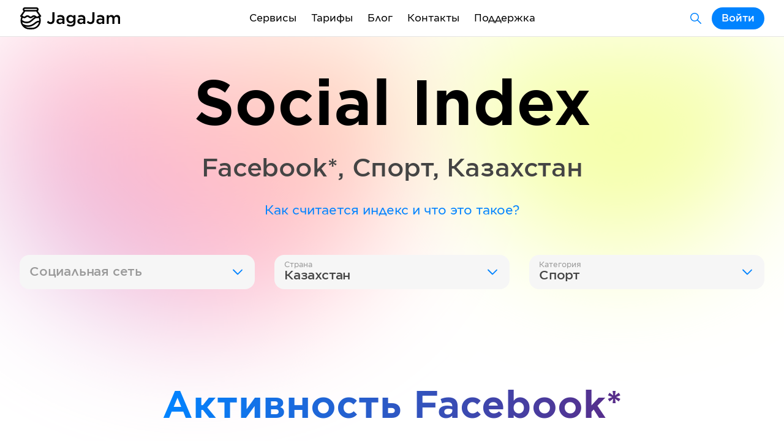

--- FILE ---
content_type: text/html; charset=utf-8
request_url: https://jagajam.com/app/socialindex/facebook/kazakhstan/sport2
body_size: 89922
content:
<!DOCTYPE html><html lang="ru"><head><meta charSet="utf-8"/><title>Индекс активности Facebook* Спорт Казахстан — JagaJam</title><meta name="title" content="Индекс активности Facebook* Спорт Казахстан — JagaJam"/><meta name="description" content="Индекс активности Facebook* Спорт Казахстан — мониторинг активности и эффективности социальных сетей в реальном времени. Наши данные помогут маркетологам, аналитикам и SMM специалистам построить эффективные стратегии продвижения своих страниц."/><meta name="keywords" content="Индекс активности, бенчмарки, средние метрики, средние значения, ориентиры, отрасль, Facebook*, Спорт, Казахстан"/><meta property="og:title" content="Индекс активности Facebook* Спорт Казахстан — JagaJam"/><meta property="og:description" content="Индекс активности Facebook* Спорт Казахстан — мониторинг активности и эффективности социальных сетей в реальном времени. Наши данные помогут маркетологам, аналитикам и SMM специалистам построить эффективные стратегии продвижения своих страниц."/><meta property="og:image" content="https://jagajam.ru/images/sharing_socialindex.png"/><meta property="og:image:alt" content="Индекс активности Facebook* Спорт Казахстан — JagaJam"/><meta property="og:url" content="https://jagajam.ru/app/socialindex/facebook/kazakhstan/sport2"/><meta property="og:type" content="website"/><meta property="fb:app_id" content="642699282449616"/><meta name="viewport" content="width=device-width, initial-scale=1, viewport-fit=cover"/><meta name="robots" content="noindex"/><meta name="next-head-count" content="14"/><meta charSet="UTF-8"/><meta http-equiv="X-UA-Compatible" content="ie=edge"/><link rel="apple-touch-icon" sizes="180x180" href="/favicons/apple-touch-icon.png"/><link rel="icon" type="image/png" sizes="32x32" href="/favicons/favicon-32x32.png"/><link rel="icon" type="image/png" sizes="16x16" href="/favicons/favicon-16x16.png"/><link rel="manifest" href="/favicons/site.webmanifest"/><link rel="mask-icon" href="/favicons/safari-pinned-tab.svg" color="#5bbad5"/><meta name="msapplication-TileColor" content="#da532c"/><meta name="theme-color" content="#ffffff"/><script src="https://widget.cloudpayments.ru/bundles/cloudpayments.js"></script><link rel="preload" href="/_next/static/css/f4df953f2d93a268.css" as="style"/><link rel="stylesheet" href="/_next/static/css/f4df953f2d93a268.css" data-n-g=""/><link rel="preload" href="/_next/static/css/f972946925c90233.css" as="style"/><link rel="stylesheet" href="/_next/static/css/f972946925c90233.css" data-n-p=""/><link rel="preload" href="/_next/static/css/57d3e56a427f0b23.css" as="style"/><link rel="stylesheet" href="/_next/static/css/57d3e56a427f0b23.css" data-n-p=""/><link rel="preload" href="/_next/static/css/627cca9e6e79629b.css" as="style"/><link rel="stylesheet" href="/_next/static/css/627cca9e6e79629b.css" data-n-p=""/><noscript data-n-css=""></noscript><script defer="" nomodule="" src="/_next/static/chunks/polyfills-5cd94c89d3acac5f.js"></script><script src="/_next/static/chunks/webpack-67460f614d04362b.js" defer=""></script><script src="/_next/static/chunks/framework-09f3afa64952aba4.js" defer=""></script><script src="/_next/static/chunks/main-8eb52b827e791813.js" defer=""></script><script src="/_next/static/chunks/pages/_app-5e3494003f70cb04.js" defer=""></script><script src="/_next/static/chunks/4b358913-6bfd60bb6151a091.js" defer=""></script><script src="/_next/static/chunks/4433-95b9e2d92c70f1b4.js" defer=""></script><script src="/_next/static/chunks/308-b45f35e00fc12a79.js" defer=""></script><script src="/_next/static/chunks/6233-7668745309ddabbb.js" defer=""></script><script src="/_next/static/chunks/1700-b69dc091d0ccfe5d.js" defer=""></script><script src="/_next/static/chunks/3194-ddad99b4fd97194b.js" defer=""></script><script src="/_next/static/chunks/pages/app/socialindex/%5BsocialType%5D/%5Bcountry%5D/%5Bindustry%5D-4f21c2159c3aa42d.js" defer=""></script><script src="/_next/static/11hKd5YmL-2rxMuPeq9lL/_buildManifest.js" defer=""></script><script src="/_next/static/11hKd5YmL-2rxMuPeq9lL/_ssgManifest.js" defer=""></script><script src="/_next/static/11hKd5YmL-2rxMuPeq9lL/_middlewareManifest.js" defer=""></script></head><body><div id="__next" data-reactroot=""><div class="Header_headerPadding__KJn1I"><header class="Segment_element__JwLE5 Header_element__oMdG1"><div class="Container_element__ZsVYA Header_container__5Cq2E"><div class="Header_logo__BCxEF"><a class="Link_element__nwZ1X Link_active__QaGeS " href="/"></a><a class="Link_element__nwZ1X Link_active__QaGeS " href="/"></a></div><div class="Header_mobileMenu__uOJLe"><div class="Popup_element__HcPkb" style="width:auto"><span class="Text_element__6lE7J Header_burger__sqV85 Text_m__1jsk_" style="max-width:undefined;--paddingLeft:0px">Меню</span><div class="Popup_list__wdyI1 Popup_mobileFull__0USbe Popup_header__a2Rsm Popup_m__MibMu Popup_right__wE4as" style="max-height:390px"><div style="max-height:390px"><a class="Link_element__nwZ1X PopupButton_element__wht9I Link_active__QaGeS " href="/"><span class="Text_element__6lE7J PopupButton_text__z6kzD Text_m__1jsk_" style="max-width:undefined;--paddingLeft:0px">Статистика</span></a><a class="Link_element__nwZ1X PopupButton_element__wht9I" href="/influence"><span class="Text_element__6lE7J PopupButton_text__z6kzD Text_m__1jsk_" style="max-width:undefined;--paddingLeft:0px">Поиск блогеров</span></a><a class="Link_element__nwZ1X PopupButton_element__wht9I" href="/rating"><span class="Text_element__6lE7J PopupButton_text__z6kzD Text_m__1jsk_" style="max-width:undefined;--paddingLeft:0px">Рейтинг страниц</span></a><a class="Link_element__nwZ1X PopupButton_element__wht9I" href="/socialindex"><span class="Text_element__6lE7J PopupButton_text__z6kzD Text_m__1jsk_" style="max-width:undefined;--paddingLeft:0px">Индекс активности</span></a><a class="Link_element__nwZ1X PopupButton_element__wht9I" href="/analytics"><span class="Text_element__6lE7J PopupButton_text__z6kzD Text_m__1jsk_" style="max-width:undefined;--paddingLeft:0px">Аналитика</span></a><div class="PopupDivider_element__LJ6_L"></div><a class="Link_element__nwZ1X PopupButton_element__wht9I" href="/plans"><span class="Text_element__6lE7J PopupButton_text__z6kzD Text_m__1jsk_" style="max-width:undefined;--paddingLeft:0px">Тарифы</span></a><a class="Link_element__nwZ1X PopupButton_element__wht9I" href="/blog"><span class="Text_element__6lE7J PopupButton_text__z6kzD Text_m__1jsk_" style="max-width:undefined;--paddingLeft:0px">Блог</span></a><a class="Link_element__nwZ1X PopupButton_element__wht9I" href="/contacts"><span class="Text_element__6lE7J PopupButton_text__z6kzD Text_m__1jsk_" style="max-width:undefined;--paddingLeft:0px">Контакты</span></a><a class="Link_element__nwZ1X PopupButton_element__wht9I" href="/agreements"><span class="Text_element__6lE7J PopupButton_text__z6kzD Text_m__1jsk_" style="max-width:undefined;--paddingLeft:0px">Документы</span></a><a class="Link_element__nwZ1X PopupButton_element__wht9I" href="/support"><span class="Text_element__6lE7J PopupButton_text__z6kzD Text_m__1jsk_" style="max-width:undefined;--paddingLeft:0px">Поддержка</span></a></div></div></div></div><div class="Header_menu__gmtti"><div class="Popup_element__HcPkb" style="width:auto"><div class="Link_element__nwZ1X Link_element__nwZ1X Header_menuItem__o6h4C Link_active__QaGeS ">Сервисы</div><div class="Popup_list__wdyI1 Popup_mobileFull__0USbe Popup_header__a2Rsm Popup_s__bG9CU Popup_right__wE4as"><div><a class="Link_element__nwZ1X PopupButton_element__wht9I Link_active__QaGeS " href="/"><div class="PopupButton_left__GGedp"><div class="PopupButton_level__vICTO"></div><div class="PopupButton_level__vICTO"></div><div class="PopupButton_level__vICTO"></div></div><span class="Text_element__6lE7J PopupButton_text__z6kzD Text_m__1jsk_" style="max-width:undefined;--paddingLeft:0px">Статистика</span></a><a class="Link_element__nwZ1X PopupButton_element__wht9I" href="/influence"><div class="PopupButton_left__GGedp"><div class="PopupButton_level__vICTO"></div><div class="PopupButton_level__vICTO"></div><div class="PopupButton_level__vICTO"></div></div><span class="Text_element__6lE7J PopupButton_text__z6kzD Text_m__1jsk_" style="max-width:undefined;--paddingLeft:0px">Поиск блогеров</span></a><a class="Link_element__nwZ1X PopupButton_element__wht9I" href="/rating"><div class="PopupButton_left__GGedp"><div class="PopupButton_level__vICTO"></div><div class="PopupButton_level__vICTO"></div><div class="PopupButton_level__vICTO"></div></div><span class="Text_element__6lE7J PopupButton_text__z6kzD Text_m__1jsk_" style="max-width:undefined;--paddingLeft:0px">Рейтинг страниц</span></a><a class="Link_element__nwZ1X PopupButton_element__wht9I" href="/socialindex"><div class="PopupButton_left__GGedp"><div class="PopupButton_level__vICTO"></div><div class="PopupButton_level__vICTO"></div><div class="PopupButton_level__vICTO"></div></div><span class="Text_element__6lE7J PopupButton_text__z6kzD Text_m__1jsk_" style="max-width:undefined;--paddingLeft:0px">Индекс активности</span></a><div class="PopupDivider_element__LJ6_L"></div><a class="Link_element__nwZ1X PopupButton_element__wht9I" href="/analytics"><div class="PopupButton_left__GGedp"><div class="PopupButton_level__vICTO"></div><div class="PopupButton_level__vICTO"></div><div class="PopupButton_level__vICTO"></div></div><span class="Text_element__6lE7J PopupButton_text__z6kzD Text_m__1jsk_" style="max-width:undefined;--paddingLeft:0px">Аналитика</span></a></div></div></div><a class="Link_element__nwZ1X" href="/plans">Тарифы</a><a class="Link_element__nwZ1X" href="/blog">Блог</a><a class="Link_element__nwZ1X" href="/contacts">Контакты</a><a class="Link_element__nwZ1X" href="/support">Поддержка</a></div><div class="Header_account__i0S1o"><a class="Link_element__nwZ1X ButtonText_element__D7_H5 ButtonText_secondary__6Kyb1 ButtonText_sizeM__s7whv ButtonText_colorBlue__53Hc1 Header_products__A124a" href="/search"></a><button class="ButtonText_element__D7_H5 ButtonText_sizeM__s7whv ButtonText_colorBlue__53Hc1" type="button"><span>Войти</span></button></div></div></header></div><section class="Segment_element__JwLE5 Segment_background__IfTdh Segment_backgroundTop__5NZka"><div class="Segment_bgBlur___7kG4"></div><div class="Segment_circle1__d6b5h"></div><div class="Segment_circle2__xH9TV"></div><div class="Container_element__ZsVYA"><div class="Row_rowElement__XhKD0 Row_paddingXL__SeDvm"><div class="Col_element__XYY8G Col_size10__VMW9e Col_center__QhQvB"><div class="Title_element__jk5n5"><span class="Title_title__2O69y Title_heavy__dMZ8J Title_center__TKBXp">Social Index</span></div></div></div><div class="Row_rowElement__XhKD0 Row_paddingM__zKqny"><div class="Col_element__XYY8G Col_size8__lWT39 Col_center__QhQvB"><span class="Text_element__6lE7J Text_xl__0iUig Text_center__F4THI Text_semibold__bD0Jd" style="max-width:undefined;--paddingLeft:0px"><span class="TextColor_element__J5RBP TextColor_colorSuperDark__yPONj off-html-to-image-textColor">Facebook*<!-- -->, <!-- -->Спорт<!-- -->, <!-- -->Казахстан</span></span></div></div><div class="Row_rowElement__XhKD0 Row_paddingL__VK3Jz"><div class="Col_element__XYY8G Col_size10__VMW9e Col_center__QhQvB"><span class="Text_element__6lE7J Text_m__1jsk_ Text_center__F4THI" style="max-width:100%;--paddingLeft:0px"><div class="Link_element__nwZ1X Link_element__nwZ1X Link_active__QaGeS ">Как считается индекс и что это такое?</div></span></div></div><div class="Row_rowElement__XhKD0 Row_paddingXL__SeDvm"></div><div class="Col_element__XYY8G Col_size12__6KTpD Col_center__QhQvB"><div class="ButtonText_groupElement__6Xn07 ButtonText_full__yCIS5"><div class="Select_element__3ohdJ" style="--iconColor:"><div class="Popup_element__HcPkb" style="width:auto"><button class="Select_main__OI6Ni" type="button"><div class="Select_content__I1lVH"><span class="Select_label__yBitB Select_placeholder__39wq2">Социальная сеть</span><span class="Select_text__Tu2Pk"></span></div></button><div class="Popup_list__wdyI1 Popup_s__bG9CU"><div style="max-height:265px"><button class="PopupButton_element__wht9I" type="button"><div class="PopupButton_left__GGedp"><div class="PopupButton_level__vICTO"></div><div class="PopupButton_level__vICTO"></div><div class="PopupButton_level__vICTO"></div></div><span class="Text_element__6lE7J PopupButton_text__z6kzD Text_m__1jsk_" style="max-width:undefined;--paddingLeft:0px">ВКонтакте</span></button><button class="PopupButton_element__wht9I" type="button"><div class="PopupButton_left__GGedp"><div class="PopupButton_level__vICTO"></div><div class="PopupButton_level__vICTO"></div><div class="PopupButton_level__vICTO"></div></div><span class="Text_element__6lE7J PopupButton_text__z6kzD Text_m__1jsk_" style="max-width:undefined;--paddingLeft:0px">Twitter</span></button><button class="PopupButton_element__wht9I" type="button"><div class="PopupButton_left__GGedp"><div class="PopupButton_level__vICTO"></div><div class="PopupButton_level__vICTO"></div><div class="PopupButton_level__vICTO"></div></div><span class="Text_element__6lE7J PopupButton_text__z6kzD Text_m__1jsk_" style="max-width:undefined;--paddingLeft:0px">Одноклассники</span></button><button class="PopupButton_element__wht9I" type="button"><div class="PopupButton_left__GGedp"><div class="PopupButton_level__vICTO"></div><div class="PopupButton_level__vICTO"></div><div class="PopupButton_level__vICTO"></div></div><span class="Text_element__6lE7J PopupButton_text__z6kzD Text_m__1jsk_" style="max-width:undefined;--paddingLeft:0px">TikTok</span></button><button class="PopupButton_element__wht9I" type="button"><div class="PopupButton_left__GGedp"><div class="PopupButton_level__vICTO"></div><div class="PopupButton_level__vICTO"></div><div class="PopupButton_level__vICTO"></div></div><span class="Text_element__6lE7J PopupButton_text__z6kzD Text_m__1jsk_" style="max-width:undefined;--paddingLeft:0px">Telegram</span></button><button class="PopupButton_element__wht9I" type="button"><div class="PopupButton_left__GGedp"><div class="PopupButton_level__vICTO"></div><div class="PopupButton_level__vICTO"></div><div class="PopupButton_level__vICTO"></div></div><span class="Text_element__6lE7J PopupButton_text__z6kzD Text_m__1jsk_" style="max-width:undefined;--paddingLeft:0px">Яндекс.Дзен</span></button><button class="PopupButton_element__wht9I" type="button"><div class="PopupButton_left__GGedp"><div class="PopupButton_level__vICTO"></div><div class="PopupButton_level__vICTO"></div><div class="PopupButton_level__vICTO"></div></div><span class="Text_element__6lE7J PopupButton_text__z6kzD Text_m__1jsk_" style="max-width:undefined;--paddingLeft:0px">Rutube</span></button><button class="PopupButton_element__wht9I" type="button"><div class="PopupButton_left__GGedp"><div class="PopupButton_level__vICTO"></div><div class="PopupButton_level__vICTO"></div><div class="PopupButton_level__vICTO"></div></div><span class="Text_element__6lE7J PopupButton_text__z6kzD Text_m__1jsk_" style="max-width:undefined;--paddingLeft:0px">YouTube</span></button><button class="PopupButton_element__wht9I" type="button"><div class="PopupButton_left__GGedp"><div class="PopupButton_level__vICTO"></div><div class="PopupButton_level__vICTO"></div><div class="PopupButton_level__vICTO"></div></div><span class="Text_element__6lE7J PopupButton_text__z6kzD Text_m__1jsk_" style="max-width:undefined;--paddingLeft:0px">Viber</span></button><button class="PopupButton_element__wht9I" type="button"><div class="PopupButton_left__GGedp"><div class="PopupButton_level__vICTO"></div><div class="PopupButton_level__vICTO"></div><div class="PopupButton_level__vICTO"></div></div><span class="Text_element__6lE7J PopupButton_text__z6kzD Text_m__1jsk_" style="max-width:undefined;--paddingLeft:0px">TenChat</span></button><button class="PopupButton_element__wht9I" type="button"><div class="PopupButton_left__GGedp"><div class="PopupButton_level__vICTO"></div><div class="PopupButton_level__vICTO"></div><div class="PopupButton_level__vICTO"></div></div><span class="Text_element__6lE7J PopupButton_text__z6kzD Text_m__1jsk_" style="max-width:undefined;--paddingLeft:0px">VC.RU</span></button><button class="PopupButton_element__wht9I" type="button"><div class="PopupButton_left__GGedp"><div class="PopupButton_level__vICTO"></div><div class="PopupButton_level__vICTO"></div><div class="PopupButton_level__vICTO"></div></div><span class="Text_element__6lE7J PopupButton_text__z6kzD Text_m__1jsk_" style="max-width:undefined;--paddingLeft:0px">MAX</span></button></div></div></div></div><div class="Select_element__3ohdJ" style="--iconColor:"><div class="Popup_element__HcPkb" style="width:auto"><button class="Select_main__OI6Ni" type="button"><div class="Select_content__I1lVH"><span class="Select_label__yBitB">Страна</span><span class="Select_text__Tu2Pk">Казахстан</span></div></button><div class="Popup_list__wdyI1 Popup_s__bG9CU"><div style="max-height:290px"><button class="PopupButton_element__wht9I PopupButton_level0__ZW_aQ" type="button"><div class="PopupButton_left__GGedp"><div class="PopupButton_level__vICTO"></div><div class="PopupButton_level__vICTO"></div><div class="PopupButton_level__vICTO"></div></div><span class="Text_element__6lE7J PopupButton_text__z6kzD Text_m__1jsk_" style="max-width:undefined;--paddingLeft:0px">Canada</span></button><button class="PopupButton_element__wht9I PopupButton_level0__ZW_aQ" type="button"><div class="PopupButton_left__GGedp"><div class="PopupButton_level__vICTO"></div><div class="PopupButton_level__vICTO"></div><div class="PopupButton_level__vICTO"></div></div><span class="Text_element__6lE7J PopupButton_text__z6kzD Text_m__1jsk_" style="max-width:undefined;--paddingLeft:0px">India</span></button><button class="PopupButton_element__wht9I PopupButton_level0__ZW_aQ" type="button"><div class="PopupButton_left__GGedp"><div class="PopupButton_level__vICTO"></div><div class="PopupButton_level__vICTO"></div><div class="PopupButton_level__vICTO"></div></div><span class="Text_element__6lE7J PopupButton_text__z6kzD Text_m__1jsk_" style="max-width:undefined;--paddingLeft:0px">Indonesia</span></button><button class="PopupButton_element__wht9I PopupButton_level0__ZW_aQ" type="button"><div class="PopupButton_left__GGedp"><div class="PopupButton_level__vICTO"></div><div class="PopupButton_level__vICTO"></div><div class="PopupButton_level__vICTO"></div></div><span class="Text_element__6lE7J PopupButton_text__z6kzD Text_m__1jsk_" style="max-width:undefined;--paddingLeft:0px">Spain</span></button><button class="PopupButton_element__wht9I PopupButton_level0__ZW_aQ" type="button"><div class="PopupButton_left__GGedp"><div class="PopupButton_level__vICTO"></div><div class="PopupButton_level__vICTO"></div><div class="PopupButton_level__vICTO"></div></div><span class="Text_element__6lE7J PopupButton_text__z6kzD Text_m__1jsk_" style="max-width:undefined;--paddingLeft:0px">Turkey</span></button><button class="PopupButton_element__wht9I PopupButton_level0__ZW_aQ" type="button"><div class="PopupButton_left__GGedp"><div class="PopupButton_level__vICTO"></div><div class="PopupButton_level__vICTO"></div><div class="PopupButton_level__vICTO"></div></div><span class="Text_element__6lE7J PopupButton_text__z6kzD Text_m__1jsk_" style="max-width:undefined;--paddingLeft:0px">United States</span></button><button class="PopupButton_element__wht9I PopupButton_level0__ZW_aQ" type="button"><div class="PopupButton_left__GGedp"><div class="PopupButton_level__vICTO"></div><div class="PopupButton_level__vICTO"></div><div class="PopupButton_level__vICTO"></div></div><span class="Text_element__6lE7J PopupButton_text__z6kzD Text_m__1jsk_" style="max-width:undefined;--paddingLeft:0px">Австралия</span></button><button class="PopupButton_element__wht9I PopupButton_level0__ZW_aQ" type="button"><div class="PopupButton_left__GGedp"><div class="PopupButton_level__vICTO"></div><div class="PopupButton_level__vICTO"></div><div class="PopupButton_level__vICTO"></div></div><span class="Text_element__6lE7J PopupButton_text__z6kzD Text_m__1jsk_" style="max-width:undefined;--paddingLeft:0px">Азербайджан</span></button><button class="PopupButton_element__wht9I PopupButton_level0__ZW_aQ" type="button"><div class="PopupButton_left__GGedp"><div class="PopupButton_level__vICTO"></div><div class="PopupButton_level__vICTO"></div><div class="PopupButton_level__vICTO"></div></div><span class="Text_element__6lE7J PopupButton_text__z6kzD Text_m__1jsk_" style="max-width:undefined;--paddingLeft:0px">Аргентина</span></button><button class="PopupButton_element__wht9I PopupButton_level0__ZW_aQ" type="button"><div class="PopupButton_left__GGedp"><div class="PopupButton_level__vICTO"></div><div class="PopupButton_level__vICTO"></div><div class="PopupButton_level__vICTO"></div></div><span class="Text_element__6lE7J PopupButton_text__z6kzD Text_m__1jsk_" style="max-width:undefined;--paddingLeft:0px">Армения</span></button><button class="PopupButton_element__wht9I PopupButton_level0__ZW_aQ" type="button"><div class="PopupButton_left__GGedp"><div class="PopupButton_level__vICTO"></div><div class="PopupButton_level__vICTO"></div><div class="PopupButton_level__vICTO"></div></div><span class="Text_element__6lE7J PopupButton_text__z6kzD Text_m__1jsk_" style="max-width:undefined;--paddingLeft:0px">Беларусь</span></button><button class="PopupButton_element__wht9I PopupButton_level0__ZW_aQ" type="button"><div class="PopupButton_left__GGedp"><div class="PopupButton_level__vICTO"></div><div class="PopupButton_level__vICTO"></div><div class="PopupButton_level__vICTO"></div></div><span class="Text_element__6lE7J PopupButton_text__z6kzD Text_m__1jsk_" style="max-width:undefined;--paddingLeft:0px">Бразилия</span></button><button class="PopupButton_element__wht9I PopupButton_level0__ZW_aQ" type="button"><div class="PopupButton_left__GGedp"><div class="PopupButton_level__vICTO"></div><div class="PopupButton_level__vICTO"></div><div class="PopupButton_level__vICTO"></div></div><span class="Text_element__6lE7J PopupButton_text__z6kzD Text_m__1jsk_" style="max-width:undefined;--paddingLeft:0px">Великобритания</span></button><button class="PopupButton_element__wht9I PopupButton_level0__ZW_aQ" type="button"><div class="PopupButton_left__GGedp"><div class="PopupButton_level__vICTO"></div><div class="PopupButton_level__vICTO"></div><div class="PopupButton_level__vICTO"></div></div><span class="Text_element__6lE7J PopupButton_text__z6kzD Text_m__1jsk_" style="max-width:undefined;--paddingLeft:0px">Венесуэла</span></button><button class="PopupButton_element__wht9I PopupButton_level0__ZW_aQ" type="button"><div class="PopupButton_left__GGedp"><div class="PopupButton_level__vICTO"></div><div class="PopupButton_level__vICTO"></div><div class="PopupButton_level__vICTO"></div></div><span class="Text_element__6lE7J PopupButton_text__z6kzD Text_m__1jsk_" style="max-width:undefined;--paddingLeft:0px">Германия</span></button><button class="PopupButton_element__wht9I PopupButton_level0__ZW_aQ" type="button"><div class="PopupButton_left__GGedp"><div class="PopupButton_level__vICTO"></div><div class="PopupButton_level__vICTO"></div><div class="PopupButton_level__vICTO"></div></div><span class="Text_element__6lE7J PopupButton_text__z6kzD Text_m__1jsk_" style="max-width:undefined;--paddingLeft:0px">Глобальная страница</span></button><button class="PopupButton_element__wht9I PopupButton_level0__ZW_aQ" type="button"><div class="PopupButton_left__GGedp"><div class="PopupButton_level__vICTO"></div><div class="PopupButton_level__vICTO"></div><div class="PopupButton_level__vICTO"></div></div><span class="Text_element__6lE7J PopupButton_text__z6kzD Text_m__1jsk_" style="max-width:undefined;--paddingLeft:0px">Грузия</span></button><button class="PopupButton_element__wht9I PopupButton_level0__ZW_aQ" type="button"><div class="PopupButton_left__GGedp"><div class="PopupButton_level__vICTO"></div><div class="PopupButton_level__vICTO"></div><div class="PopupButton_level__vICTO"></div></div><span class="Text_element__6lE7J PopupButton_text__z6kzD Text_m__1jsk_" style="max-width:undefined;--paddingLeft:0px">Италия</span></button><button class="PopupButton_element__wht9I PopupButton_active__8zHd7 active PopupButton_level0__ZW_aQ" type="button"><div class="PopupButton_left__GGedp"><div class="PopupButton_level__vICTO"></div><div class="PopupButton_level__vICTO"></div><div class="PopupButton_level__vICTO"></div></div><span class="Text_element__6lE7J PopupButton_text__z6kzD Text_m__1jsk_" style="max-width:undefined;--paddingLeft:0px">Казахстан</span></button><button class="PopupButton_element__wht9I PopupButton_level0__ZW_aQ" type="button"><div class="PopupButton_left__GGedp"><div class="PopupButton_level__vICTO"></div><div class="PopupButton_level__vICTO"></div><div class="PopupButton_level__vICTO"></div></div><span class="Text_element__6lE7J PopupButton_text__z6kzD Text_m__1jsk_" style="max-width:undefined;--paddingLeft:0px">Китайская Республика (Тайвань)</span></button><button class="PopupButton_element__wht9I PopupButton_level0__ZW_aQ" type="button"><div class="PopupButton_left__GGedp"><div class="PopupButton_level__vICTO"></div><div class="PopupButton_level__vICTO"></div><div class="PopupButton_level__vICTO"></div></div><span class="Text_element__6lE7J PopupButton_text__z6kzD Text_m__1jsk_" style="max-width:undefined;--paddingLeft:0px">Колумбия</span></button><button class="PopupButton_element__wht9I PopupButton_level0__ZW_aQ" type="button"><div class="PopupButton_left__GGedp"><div class="PopupButton_level__vICTO"></div><div class="PopupButton_level__vICTO"></div><div class="PopupButton_level__vICTO"></div></div><span class="Text_element__6lE7J PopupButton_text__z6kzD Text_m__1jsk_" style="max-width:undefined;--paddingLeft:0px">Кыргызстан</span></button><button class="PopupButton_element__wht9I PopupButton_level0__ZW_aQ" type="button"><div class="PopupButton_left__GGedp"><div class="PopupButton_level__vICTO"></div><div class="PopupButton_level__vICTO"></div><div class="PopupButton_level__vICTO"></div></div><span class="Text_element__6lE7J PopupButton_text__z6kzD Text_m__1jsk_" style="max-width:undefined;--paddingLeft:0px">Малайзия</span></button><button class="PopupButton_element__wht9I PopupButton_level0__ZW_aQ" type="button"><div class="PopupButton_left__GGedp"><div class="PopupButton_level__vICTO"></div><div class="PopupButton_level__vICTO"></div><div class="PopupButton_level__vICTO"></div></div><span class="Text_element__6lE7J PopupButton_text__z6kzD Text_m__1jsk_" style="max-width:undefined;--paddingLeft:0px">Мексика</span></button><button class="PopupButton_element__wht9I PopupButton_level0__ZW_aQ" type="button"><div class="PopupButton_left__GGedp"><div class="PopupButton_level__vICTO"></div><div class="PopupButton_level__vICTO"></div><div class="PopupButton_level__vICTO"></div></div><span class="Text_element__6lE7J PopupButton_text__z6kzD Text_m__1jsk_" style="max-width:undefined;--paddingLeft:0px">Молдавия</span></button><button class="PopupButton_element__wht9I PopupButton_level0__ZW_aQ" type="button"><div class="PopupButton_left__GGedp"><div class="PopupButton_level__vICTO"></div><div class="PopupButton_level__vICTO"></div><div class="PopupButton_level__vICTO"></div></div><span class="Text_element__6lE7J PopupButton_text__z6kzD Text_m__1jsk_" style="max-width:undefined;--paddingLeft:0px">Россия</span></button><button class="PopupButton_element__wht9I PopupButton_level1__OSJ1j" type="button"><div class="PopupButton_left__GGedp"><div class="PopupButton_level__vICTO"></div><div class="PopupButton_level__vICTO"></div><div class="PopupButton_level__vICTO"></div></div><span class="Text_element__6lE7J PopupButton_text__z6kzD Text_m__1jsk_" style="max-width:undefined;--paddingLeft:0px">Алтайский край</span></button><button class="PopupButton_element__wht9I PopupButton_level1__OSJ1j" type="button"><div class="PopupButton_left__GGedp"><div class="PopupButton_level__vICTO"></div><div class="PopupButton_level__vICTO"></div><div class="PopupButton_level__vICTO"></div></div><span class="Text_element__6lE7J PopupButton_text__z6kzD Text_m__1jsk_" style="max-width:undefined;--paddingLeft:0px">Калининградская область</span></button><button class="PopupButton_element__wht9I PopupButton_level1__OSJ1j" type="button"><div class="PopupButton_left__GGedp"><div class="PopupButton_level__vICTO"></div><div class="PopupButton_level__vICTO"></div><div class="PopupButton_level__vICTO"></div></div><span class="Text_element__6lE7J PopupButton_text__z6kzD Text_m__1jsk_" style="max-width:undefined;--paddingLeft:0px">Краснодарский край</span></button><button class="PopupButton_element__wht9I PopupButton_level1__OSJ1j" type="button"><div class="PopupButton_left__GGedp"><div class="PopupButton_level__vICTO"></div><div class="PopupButton_level__vICTO"></div><div class="PopupButton_level__vICTO"></div></div><span class="Text_element__6lE7J PopupButton_text__z6kzD Text_m__1jsk_" style="max-width:undefined;--paddingLeft:0px">Крым</span></button><button class="PopupButton_element__wht9I PopupButton_level1__OSJ1j" type="button"><div class="PopupButton_left__GGedp"><div class="PopupButton_level__vICTO"></div><div class="PopupButton_level__vICTO"></div><div class="PopupButton_level__vICTO"></div></div><span class="Text_element__6lE7J PopupButton_text__z6kzD Text_m__1jsk_" style="max-width:undefined;--paddingLeft:0px">Ленинградская область</span></button><button class="PopupButton_element__wht9I PopupButton_level1__OSJ1j" type="button"><div class="PopupButton_left__GGedp"><div class="PopupButton_level__vICTO"></div><div class="PopupButton_level__vICTO"></div><div class="PopupButton_level__vICTO"></div></div><span class="Text_element__6lE7J PopupButton_text__z6kzD Text_m__1jsk_" style="max-width:undefined;--paddingLeft:0px">Москва</span></button><button class="PopupButton_element__wht9I PopupButton_level1__OSJ1j" type="button"><div class="PopupButton_left__GGedp"><div class="PopupButton_level__vICTO"></div><div class="PopupButton_level__vICTO"></div><div class="PopupButton_level__vICTO"></div></div><span class="Text_element__6lE7J PopupButton_text__z6kzD Text_m__1jsk_" style="max-width:undefined;--paddingLeft:0px">Московская область</span></button><button class="PopupButton_element__wht9I PopupButton_level1__OSJ1j" type="button"><div class="PopupButton_left__GGedp"><div class="PopupButton_level__vICTO"></div><div class="PopupButton_level__vICTO"></div><div class="PopupButton_level__vICTO"></div></div><span class="Text_element__6lE7J PopupButton_text__z6kzD Text_m__1jsk_" style="max-width:undefined;--paddingLeft:0px">Республика Алтай</span></button><button class="PopupButton_element__wht9I PopupButton_level1__OSJ1j" type="button"><div class="PopupButton_left__GGedp"><div class="PopupButton_level__vICTO"></div><div class="PopupButton_level__vICTO"></div><div class="PopupButton_level__vICTO"></div></div><span class="Text_element__6lE7J PopupButton_text__z6kzD Text_m__1jsk_" style="max-width:undefined;--paddingLeft:0px">Республика Татарстан</span></button><button class="PopupButton_element__wht9I PopupButton_level0__ZW_aQ" type="button"><div class="PopupButton_left__GGedp"><div class="PopupButton_level__vICTO"></div><div class="PopupButton_level__vICTO"></div><div class="PopupButton_level__vICTO"></div></div><span class="Text_element__6lE7J PopupButton_text__z6kzD Text_m__1jsk_" style="max-width:undefined;--paddingLeft:0px">Сербия</span></button><button class="PopupButton_element__wht9I PopupButton_level0__ZW_aQ" type="button"><div class="PopupButton_left__GGedp"><div class="PopupButton_level__vICTO"></div><div class="PopupButton_level__vICTO"></div><div class="PopupButton_level__vICTO"></div></div><span class="Text_element__6lE7J PopupButton_text__z6kzD Text_m__1jsk_" style="max-width:undefined;--paddingLeft:0px">Таджикистан</span></button><button class="PopupButton_element__wht9I PopupButton_level0__ZW_aQ" type="button"><div class="PopupButton_left__GGedp"><div class="PopupButton_level__vICTO"></div><div class="PopupButton_level__vICTO"></div><div class="PopupButton_level__vICTO"></div></div><span class="Text_element__6lE7J PopupButton_text__z6kzD Text_m__1jsk_" style="max-width:undefined;--paddingLeft:0px">Туркменистан</span></button><button class="PopupButton_element__wht9I PopupButton_level0__ZW_aQ" type="button"><div class="PopupButton_left__GGedp"><div class="PopupButton_level__vICTO"></div><div class="PopupButton_level__vICTO"></div><div class="PopupButton_level__vICTO"></div></div><span class="Text_element__6lE7J PopupButton_text__z6kzD Text_m__1jsk_" style="max-width:undefined;--paddingLeft:0px">Узбекистан</span></button><button class="PopupButton_element__wht9I PopupButton_level0__ZW_aQ" type="button"><div class="PopupButton_left__GGedp"><div class="PopupButton_level__vICTO"></div><div class="PopupButton_level__vICTO"></div><div class="PopupButton_level__vICTO"></div></div><span class="Text_element__6lE7J PopupButton_text__z6kzD Text_m__1jsk_" style="max-width:undefined;--paddingLeft:0px">Украина</span></button><button class="PopupButton_element__wht9I PopupButton_level0__ZW_aQ" type="button"><div class="PopupButton_left__GGedp"><div class="PopupButton_level__vICTO"></div><div class="PopupButton_level__vICTO"></div><div class="PopupButton_level__vICTO"></div></div><span class="Text_element__6lE7J PopupButton_text__z6kzD Text_m__1jsk_" style="max-width:undefined;--paddingLeft:0px">Филиппины</span></button><button class="PopupButton_element__wht9I PopupButton_level0__ZW_aQ" type="button"><div class="PopupButton_left__GGedp"><div class="PopupButton_level__vICTO"></div><div class="PopupButton_level__vICTO"></div><div class="PopupButton_level__vICTO"></div></div><span class="Text_element__6lE7J PopupButton_text__z6kzD Text_m__1jsk_" style="max-width:undefined;--paddingLeft:0px">Франция</span></button></div></div></div></div><div class="Select_element__3ohdJ" style="--iconColor:"><div class="Popup_element__HcPkb" style="width:auto"><button class="Select_main__OI6Ni" type="button"><div class="Select_content__I1lVH"><span class="Select_label__yBitB">Категория</span><span class="Select_text__Tu2Pk">Спорт</span></div></button><div class="Popup_list__wdyI1 Popup_s__bG9CU"><div style="max-height:290px"><button class="PopupButton_element__wht9I PopupButton_level0__ZW_aQ" type="button"><div class="PopupButton_left__GGedp"><div class="PopupButton_level__vICTO"></div><div class="PopupButton_level__vICTO"></div><div class="PopupButton_level__vICTO"></div></div><span class="Text_element__6lE7J PopupButton_text__z6kzD Text_m__1jsk_" style="max-width:undefined;--paddingLeft:0px">Бренды</span></button><button class="PopupButton_element__wht9I PopupButton_level1__OSJ1j" type="button"><div class="PopupButton_left__GGedp"><div class="PopupButton_level__vICTO"></div><div class="PopupButton_level__vICTO"></div><div class="PopupButton_level__vICTO"></div></div><span class="Text_element__6lE7J PopupButton_text__z6kzD Text_m__1jsk_" style="max-width:undefined;--paddingLeft:0px">Авиакомпании</span></button><button class="PopupButton_element__wht9I PopupButton_level1__OSJ1j" type="button"><div class="PopupButton_left__GGedp"><div class="PopupButton_level__vICTO"></div><div class="PopupButton_level__vICTO"></div><div class="PopupButton_level__vICTO"></div></div><span class="Text_element__6lE7J PopupButton_text__z6kzD Text_m__1jsk_" style="max-width:undefined;--paddingLeft:0px">Авто / Мото</span></button><button class="PopupButton_element__wht9I PopupButton_level2__D642P" type="button"><div class="PopupButton_left__GGedp"><div class="PopupButton_level__vICTO"></div><div class="PopupButton_level__vICTO"></div><div class="PopupButton_level__vICTO"></div></div><span class="Text_element__6lE7J PopupButton_text__z6kzD Text_m__1jsk_" style="max-width:undefined;--paddingLeft:0px">АЗС</span></button><button class="PopupButton_element__wht9I PopupButton_level2__D642P" type="button"><div class="PopupButton_left__GGedp"><div class="PopupButton_level__vICTO"></div><div class="PopupButton_level__vICTO"></div><div class="PopupButton_level__vICTO"></div></div><span class="Text_element__6lE7J PopupButton_text__z6kzD Text_m__1jsk_" style="max-width:undefined;--paddingLeft:0px">Автомобильные дилеры</span></button><button class="PopupButton_element__wht9I PopupButton_level2__D642P" type="button"><div class="PopupButton_left__GGedp"><div class="PopupButton_level__vICTO"></div><div class="PopupButton_level__vICTO"></div><div class="PopupButton_level__vICTO"></div></div><span class="Text_element__6lE7J PopupButton_text__z6kzD Text_m__1jsk_" style="max-width:undefined;--paddingLeft:0px">Автопроизводители</span></button><button class="PopupButton_element__wht9I PopupButton_level2__D642P" type="button"><div class="PopupButton_left__GGedp"><div class="PopupButton_level__vICTO"></div><div class="PopupButton_level__vICTO"></div><div class="PopupButton_level__vICTO"></div></div><span class="Text_element__6lE7J PopupButton_text__z6kzD Text_m__1jsk_" style="max-width:undefined;--paddingLeft:0px">Автотовары</span></button><button class="PopupButton_element__wht9I PopupButton_level2__D642P" type="button"><div class="PopupButton_left__GGedp"><div class="PopupButton_level__vICTO"></div><div class="PopupButton_level__vICTO"></div><div class="PopupButton_level__vICTO"></div></div><span class="Text_element__6lE7J PopupButton_text__z6kzD Text_m__1jsk_" style="max-width:undefined;--paddingLeft:0px">Мото</span></button><button class="PopupButton_element__wht9I PopupButton_level1__OSJ1j" type="button"><div class="PopupButton_left__GGedp"><div class="PopupButton_level__vICTO"></div><div class="PopupButton_level__vICTO"></div><div class="PopupButton_level__vICTO"></div></div><span class="Text_element__6lE7J PopupButton_text__z6kzD Text_m__1jsk_" style="max-width:undefined;--paddingLeft:0px">Алкоголь</span></button><button class="PopupButton_element__wht9I PopupButton_level2__D642P" type="button"><div class="PopupButton_left__GGedp"><div class="PopupButton_level__vICTO"></div><div class="PopupButton_level__vICTO"></div><div class="PopupButton_level__vICTO"></div></div><span class="Text_element__6lE7J PopupButton_text__z6kzD Text_m__1jsk_" style="max-width:undefined;--paddingLeft:0px">Вина</span></button><button class="PopupButton_element__wht9I PopupButton_level2__D642P" type="button"><div class="PopupButton_left__GGedp"><div class="PopupButton_level__vICTO"></div><div class="PopupButton_level__vICTO"></div><div class="PopupButton_level__vICTO"></div></div><span class="Text_element__6lE7J PopupButton_text__z6kzD Text_m__1jsk_" style="max-width:undefined;--paddingLeft:0px">Крепкие спиртные напитки</span></button><button class="PopupButton_element__wht9I PopupButton_level2__D642P" type="button"><div class="PopupButton_left__GGedp"><div class="PopupButton_level__vICTO"></div><div class="PopupButton_level__vICTO"></div><div class="PopupButton_level__vICTO"></div></div><span class="Text_element__6lE7J PopupButton_text__z6kzD Text_m__1jsk_" style="max-width:undefined;--paddingLeft:0px">Пиво</span></button><button class="PopupButton_element__wht9I PopupButton_level1__OSJ1j" type="button"><div class="PopupButton_left__GGedp"><div class="PopupButton_level__vICTO"></div><div class="PopupButton_level__vICTO"></div><div class="PopupButton_level__vICTO"></div></div><span class="Text_element__6lE7J PopupButton_text__z6kzD Text_m__1jsk_" style="max-width:undefined;--paddingLeft:0px">Детские товары</span></button><button class="PopupButton_element__wht9I PopupButton_level2__D642P" type="button"><div class="PopupButton_left__GGedp"><div class="PopupButton_level__vICTO"></div><div class="PopupButton_level__vICTO"></div><div class="PopupButton_level__vICTO"></div></div><span class="Text_element__6lE7J PopupButton_text__z6kzD Text_m__1jsk_" style="max-width:undefined;--paddingLeft:0px">Детская гигиена</span></button><button class="PopupButton_element__wht9I PopupButton_level2__D642P" type="button"><div class="PopupButton_left__GGedp"><div class="PopupButton_level__vICTO"></div><div class="PopupButton_level__vICTO"></div><div class="PopupButton_level__vICTO"></div></div><span class="Text_element__6lE7J PopupButton_text__z6kzD Text_m__1jsk_" style="max-width:undefined;--paddingLeft:0px">Детские аксессуары</span></button><button class="PopupButton_element__wht9I PopupButton_level2__D642P" type="button"><div class="PopupButton_left__GGedp"><div class="PopupButton_level__vICTO"></div><div class="PopupButton_level__vICTO"></div><div class="PopupButton_level__vICTO"></div></div><span class="Text_element__6lE7J PopupButton_text__z6kzD Text_m__1jsk_" style="max-width:undefined;--paddingLeft:0px">Детские игрушки</span></button><button class="PopupButton_element__wht9I PopupButton_level1__OSJ1j" type="button"><div class="PopupButton_left__GGedp"><div class="PopupButton_level__vICTO"></div><div class="PopupButton_level__vICTO"></div><div class="PopupButton_level__vICTO"></div></div><span class="Text_element__6lE7J PopupButton_text__z6kzD Text_m__1jsk_" style="max-width:undefined;--paddingLeft:0px">Издательства</span></button><button class="PopupButton_element__wht9I PopupButton_level1__OSJ1j" type="button"><div class="PopupButton_left__GGedp"><div class="PopupButton_level__vICTO"></div><div class="PopupButton_level__vICTO"></div><div class="PopupButton_level__vICTO"></div></div><span class="Text_element__6lE7J PopupButton_text__z6kzD Text_m__1jsk_" style="max-width:undefined;--paddingLeft:0px">Корпорации и компании</span></button><button class="PopupButton_element__wht9I PopupButton_level1__OSJ1j" type="button"><div class="PopupButton_left__GGedp"><div class="PopupButton_level__vICTO"></div><div class="PopupButton_level__vICTO"></div><div class="PopupButton_level__vICTO"></div></div><span class="Text_element__6lE7J PopupButton_text__z6kzD Text_m__1jsk_" style="max-width:undefined;--paddingLeft:0px">Красота и Здоровье</span></button><button class="PopupButton_element__wht9I PopupButton_level2__D642P" type="button"><div class="PopupButton_left__GGedp"><div class="PopupButton_level__vICTO"></div><div class="PopupButton_level__vICTO"></div><div class="PopupButton_level__vICTO"></div></div><span class="Text_element__6lE7J PopupButton_text__z6kzD Text_m__1jsk_" style="max-width:undefined;--paddingLeft:0px">Гигиена</span></button><button class="PopupButton_element__wht9I PopupButton_level2__D642P" type="button"><div class="PopupButton_left__GGedp"><div class="PopupButton_level__vICTO"></div><div class="PopupButton_level__vICTO"></div><div class="PopupButton_level__vICTO"></div></div><span class="Text_element__6lE7J PopupButton_text__z6kzD Text_m__1jsk_" style="max-width:undefined;--paddingLeft:0px">Косметика и Парфюмерия</span></button><button class="PopupButton_element__wht9I PopupButton_level2__D642P" type="button"><div class="PopupButton_left__GGedp"><div class="PopupButton_level__vICTO"></div><div class="PopupButton_level__vICTO"></div><div class="PopupButton_level__vICTO"></div></div><span class="Text_element__6lE7J PopupButton_text__z6kzD Text_m__1jsk_" style="max-width:undefined;--paddingLeft:0px">Лекарственные препараты и БАДы</span></button><button class="PopupButton_element__wht9I PopupButton_level1__OSJ1j" type="button"><div class="PopupButton_left__GGedp"><div class="PopupButton_level__vICTO"></div><div class="PopupButton_level__vICTO"></div><div class="PopupButton_level__vICTO"></div></div><span class="Text_element__6lE7J PopupButton_text__z6kzD Text_m__1jsk_" style="max-width:undefined;--paddingLeft:0px">Мода</span></button><button class="PopupButton_element__wht9I PopupButton_level2__D642P" type="button"><div class="PopupButton_left__GGedp"><div class="PopupButton_level__vICTO"></div><div class="PopupButton_level__vICTO"></div><div class="PopupButton_level__vICTO"></div></div><span class="Text_element__6lE7J PopupButton_text__z6kzD Text_m__1jsk_" style="max-width:undefined;--paddingLeft:0px">Аксессуары</span></button><button class="PopupButton_element__wht9I PopupButton_level2__D642P" type="button"><div class="PopupButton_left__GGedp"><div class="PopupButton_level__vICTO"></div><div class="PopupButton_level__vICTO"></div><div class="PopupButton_level__vICTO"></div></div><span class="Text_element__6lE7J PopupButton_text__z6kzD Text_m__1jsk_" style="max-width:undefined;--paddingLeft:0px">Обувь</span></button><button class="PopupButton_element__wht9I PopupButton_level2__D642P" type="button"><div class="PopupButton_left__GGedp"><div class="PopupButton_level__vICTO"></div><div class="PopupButton_level__vICTO"></div><div class="PopupButton_level__vICTO"></div></div><span class="Text_element__6lE7J PopupButton_text__z6kzD Text_m__1jsk_" style="max-width:undefined;--paddingLeft:0px">Одежда</span></button><button class="PopupButton_element__wht9I PopupButton_level2__D642P" type="button"><div class="PopupButton_left__GGedp"><div class="PopupButton_level__vICTO"></div><div class="PopupButton_level__vICTO"></div><div class="PopupButton_level__vICTO"></div></div><span class="Text_element__6lE7J PopupButton_text__z6kzD Text_m__1jsk_" style="max-width:undefined;--paddingLeft:0px">Ювелирные изделия</span></button><button class="PopupButton_element__wht9I PopupButton_level1__OSJ1j" type="button"><div class="PopupButton_left__GGedp"><div class="PopupButton_level__vICTO"></div><div class="PopupButton_level__vICTO"></div><div class="PopupButton_level__vICTO"></div></div><span class="Text_element__6lE7J PopupButton_text__z6kzD Text_m__1jsk_" style="max-width:undefined;--paddingLeft:0px">Напитки</span></button><button class="PopupButton_element__wht9I PopupButton_level2__D642P" type="button"><div class="PopupButton_left__GGedp"><div class="PopupButton_level__vICTO"></div><div class="PopupButton_level__vICTO"></div><div class="PopupButton_level__vICTO"></div></div><span class="Text_element__6lE7J PopupButton_text__z6kzD Text_m__1jsk_" style="max-width:undefined;--paddingLeft:0px">Безалкогольные напитки</span></button><button class="PopupButton_element__wht9I PopupButton_level2__D642P" type="button"><div class="PopupButton_left__GGedp"><div class="PopupButton_level__vICTO"></div><div class="PopupButton_level__vICTO"></div><div class="PopupButton_level__vICTO"></div></div><span class="Text_element__6lE7J PopupButton_text__z6kzD Text_m__1jsk_" style="max-width:undefined;--paddingLeft:0px">Вода</span></button><button class="PopupButton_element__wht9I PopupButton_level2__D642P" type="button"><div class="PopupButton_left__GGedp"><div class="PopupButton_level__vICTO"></div><div class="PopupButton_level__vICTO"></div><div class="PopupButton_level__vICTO"></div></div><span class="Text_element__6lE7J PopupButton_text__z6kzD Text_m__1jsk_" style="max-width:undefined;--paddingLeft:0px">Кофе и чай</span></button><button class="PopupButton_element__wht9I PopupButton_level1__OSJ1j" type="button"><div class="PopupButton_left__GGedp"><div class="PopupButton_level__vICTO"></div><div class="PopupButton_level__vICTO"></div><div class="PopupButton_level__vICTO"></div></div><span class="Text_element__6lE7J PopupButton_text__z6kzD Text_m__1jsk_" style="max-width:undefined;--paddingLeft:0px">Продукты питания</span></button><button class="PopupButton_element__wht9I PopupButton_level2__D642P" type="button"><div class="PopupButton_left__GGedp"><div class="PopupButton_level__vICTO"></div><div class="PopupButton_level__vICTO"></div><div class="PopupButton_level__vICTO"></div></div><span class="Text_element__6lE7J PopupButton_text__z6kzD Text_m__1jsk_" style="max-width:undefined;--paddingLeft:0px">Детское питание</span></button><button class="PopupButton_element__wht9I PopupButton_level2__D642P" type="button"><div class="PopupButton_left__GGedp"><div class="PopupButton_level__vICTO"></div><div class="PopupButton_level__vICTO"></div><div class="PopupButton_level__vICTO"></div></div><span class="Text_element__6lE7J PopupButton_text__z6kzD Text_m__1jsk_" style="max-width:undefined;--paddingLeft:0px">Кондитерские изделия</span></button><button class="PopupButton_element__wht9I PopupButton_level2__D642P" type="button"><div class="PopupButton_left__GGedp"><div class="PopupButton_level__vICTO"></div><div class="PopupButton_level__vICTO"></div><div class="PopupButton_level__vICTO"></div></div><span class="Text_element__6lE7J PopupButton_text__z6kzD Text_m__1jsk_" style="max-width:undefined;--paddingLeft:0px">Молочная продукция</span></button><button class="PopupButton_element__wht9I PopupButton_level1__OSJ1j" type="button"><div class="PopupButton_left__GGedp"><div class="PopupButton_level__vICTO"></div><div class="PopupButton_level__vICTO"></div><div class="PopupButton_level__vICTO"></div></div><span class="Text_element__6lE7J PopupButton_text__z6kzD Text_m__1jsk_" style="max-width:undefined;--paddingLeft:0px">Промышленность</span></button><button class="PopupButton_element__wht9I PopupButton_level1__OSJ1j" type="button"><div class="PopupButton_left__GGedp"><div class="PopupButton_level__vICTO"></div><div class="PopupButton_level__vICTO"></div><div class="PopupButton_level__vICTO"></div></div><span class="Text_element__6lE7J PopupButton_text__z6kzD Text_m__1jsk_" style="max-width:undefined;--paddingLeft:0px">Розничная торговля</span></button><button class="PopupButton_element__wht9I PopupButton_level2__D642P" type="button"><div class="PopupButton_left__GGedp"><div class="PopupButton_level__vICTO"></div><div class="PopupButton_level__vICTO"></div><div class="PopupButton_level__vICTO"></div></div><span class="Text_element__6lE7J PopupButton_text__z6kzD Text_m__1jsk_" style="max-width:undefined;--paddingLeft:0px">Аптеки</span></button><button class="PopupButton_element__wht9I PopupButton_level2__D642P" type="button"><div class="PopupButton_left__GGedp"><div class="PopupButton_level__vICTO"></div><div class="PopupButton_level__vICTO"></div><div class="PopupButton_level__vICTO"></div></div><span class="Text_element__6lE7J PopupButton_text__z6kzD Text_m__1jsk_" style="max-width:undefined;--paddingLeft:0px">Магазины детских товаров</span></button><button class="PopupButton_element__wht9I PopupButton_level2__D642P" type="button"><div class="PopupButton_left__GGedp"><div class="PopupButton_level__vICTO"></div><div class="PopupButton_level__vICTO"></div><div class="PopupButton_level__vICTO"></div></div><span class="Text_element__6lE7J PopupButton_text__z6kzD Text_m__1jsk_" style="max-width:undefined;--paddingLeft:0px">Магазины косметики и парфюмерии</span></button><button class="PopupButton_element__wht9I PopupButton_level2__D642P" type="button"><div class="PopupButton_left__GGedp"><div class="PopupButton_level__vICTO"></div><div class="PopupButton_level__vICTO"></div><div class="PopupButton_level__vICTO"></div></div><span class="Text_element__6lE7J PopupButton_text__z6kzD Text_m__1jsk_" style="max-width:undefined;--paddingLeft:0px">Магазины одежды и аксессуаров</span></button><button class="PopupButton_element__wht9I PopupButton_level2__D642P" type="button"><div class="PopupButton_left__GGedp"><div class="PopupButton_level__vICTO"></div><div class="PopupButton_level__vICTO"></div><div class="PopupButton_level__vICTO"></div></div><span class="Text_element__6lE7J PopupButton_text__z6kzD Text_m__1jsk_" style="max-width:undefined;--paddingLeft:0px">Магазины спорттоваров</span></button><button class="PopupButton_element__wht9I PopupButton_level2__D642P" type="button"><div class="PopupButton_left__GGedp"><div class="PopupButton_level__vICTO"></div><div class="PopupButton_level__vICTO"></div><div class="PopupButton_level__vICTO"></div></div><span class="Text_element__6lE7J PopupButton_text__z6kzD Text_m__1jsk_" style="max-width:undefined;--paddingLeft:0px">Магазины товаров для дома и дачи</span></button><button class="PopupButton_element__wht9I PopupButton_level2__D642P" type="button"><div class="PopupButton_left__GGedp"><div class="PopupButton_level__vICTO"></div><div class="PopupButton_level__vICTO"></div><div class="PopupButton_level__vICTO"></div></div><span class="Text_element__6lE7J PopupButton_text__z6kzD Text_m__1jsk_" style="max-width:undefined;--paddingLeft:0px">Магазины электроники</span></button><button class="PopupButton_element__wht9I PopupButton_level2__D642P" type="button"><div class="PopupButton_left__GGedp"><div class="PopupButton_level__vICTO"></div><div class="PopupButton_level__vICTO"></div><div class="PopupButton_level__vICTO"></div></div><span class="Text_element__6lE7J PopupButton_text__z6kzD Text_m__1jsk_" style="max-width:undefined;--paddingLeft:0px">Продуктовые магазины</span></button><button class="PopupButton_element__wht9I PopupButton_level2__D642P" type="button"><div class="PopupButton_left__GGedp"><div class="PopupButton_level__vICTO"></div><div class="PopupButton_level__vICTO"></div><div class="PopupButton_level__vICTO"></div></div><span class="Text_element__6lE7J PopupButton_text__z6kzD Text_m__1jsk_" style="max-width:undefined;--paddingLeft:0px">Торговые центры</span></button><button class="PopupButton_element__wht9I PopupButton_level1__OSJ1j" type="button"><div class="PopupButton_left__GGedp"><div class="PopupButton_level__vICTO"></div><div class="PopupButton_level__vICTO"></div><div class="PopupButton_level__vICTO"></div></div><span class="Text_element__6lE7J PopupButton_text__z6kzD Text_m__1jsk_" style="max-width:undefined;--paddingLeft:0px">Розничная торговля – Еда</span></button><button class="PopupButton_element__wht9I PopupButton_level1__OSJ1j" type="button"><div class="PopupButton_left__GGedp"><div class="PopupButton_level__vICTO"></div><div class="PopupButton_level__vICTO"></div><div class="PopupButton_level__vICTO"></div></div><span class="Text_element__6lE7J PopupButton_text__z6kzD Text_m__1jsk_" style="max-width:undefined;--paddingLeft:0px">Спорттовары</span></button><button class="PopupButton_element__wht9I PopupButton_level1__OSJ1j" type="button"><div class="PopupButton_left__GGedp"><div class="PopupButton_level__vICTO"></div><div class="PopupButton_level__vICTO"></div><div class="PopupButton_level__vICTO"></div></div><span class="Text_element__6lE7J PopupButton_text__z6kzD Text_m__1jsk_" style="max-width:undefined;--paddingLeft:0px">Строительство и ремонт</span></button><button class="PopupButton_element__wht9I PopupButton_level1__OSJ1j" type="button"><div class="PopupButton_left__GGedp"><div class="PopupButton_level__vICTO"></div><div class="PopupButton_level__vICTO"></div><div class="PopupButton_level__vICTO"></div></div><span class="Text_element__6lE7J PopupButton_text__z6kzD Text_m__1jsk_" style="max-width:undefined;--paddingLeft:0px">Телеком</span></button><button class="PopupButton_element__wht9I PopupButton_level1__OSJ1j" type="button"><div class="PopupButton_left__GGedp"><div class="PopupButton_level__vICTO"></div><div class="PopupButton_level__vICTO"></div><div class="PopupButton_level__vICTO"></div></div><span class="Text_element__6lE7J PopupButton_text__z6kzD Text_m__1jsk_" style="max-width:undefined;--paddingLeft:0px">Туризм и путешествия</span></button><button class="PopupButton_element__wht9I PopupButton_level2__D642P" type="button"><div class="PopupButton_left__GGedp"><div class="PopupButton_level__vICTO"></div><div class="PopupButton_level__vICTO"></div><div class="PopupButton_level__vICTO"></div></div><span class="Text_element__6lE7J PopupButton_text__z6kzD Text_m__1jsk_" style="max-width:undefined;--paddingLeft:0px">Бронирование путешествий</span></button><button class="PopupButton_element__wht9I PopupButton_level2__D642P" type="button"><div class="PopupButton_left__GGedp"><div class="PopupButton_level__vICTO"></div><div class="PopupButton_level__vICTO"></div><div class="PopupButton_level__vICTO"></div></div><span class="Text_element__6lE7J PopupButton_text__z6kzD Text_m__1jsk_" style="max-width:undefined;--paddingLeft:0px">Курорты и базы отдыха</span></button><button class="PopupButton_element__wht9I PopupButton_level2__D642P" type="button"><div class="PopupButton_left__GGedp"><div class="PopupButton_level__vICTO"></div><div class="PopupButton_level__vICTO"></div><div class="PopupButton_level__vICTO"></div></div><span class="Text_element__6lE7J PopupButton_text__z6kzD Text_m__1jsk_" style="max-width:undefined;--paddingLeft:0px">Отели</span></button><button class="PopupButton_element__wht9I PopupButton_level2__D642P" type="button"><div class="PopupButton_left__GGedp"><div class="PopupButton_level__vICTO"></div><div class="PopupButton_level__vICTO"></div><div class="PopupButton_level__vICTO"></div></div><span class="Text_element__6lE7J PopupButton_text__z6kzD Text_m__1jsk_" style="max-width:undefined;--paddingLeft:0px">Туристические агентства</span></button><button class="PopupButton_element__wht9I PopupButton_level2__D642P" type="button"><div class="PopupButton_left__GGedp"><div class="PopupButton_level__vICTO"></div><div class="PopupButton_level__vICTO"></div><div class="PopupButton_level__vICTO"></div></div><span class="Text_element__6lE7J PopupButton_text__z6kzD Text_m__1jsk_" style="max-width:undefined;--paddingLeft:0px">Туристско-информационный центр</span></button><button class="PopupButton_element__wht9I PopupButton_level1__OSJ1j" type="button"><div class="PopupButton_left__GGedp"><div class="PopupButton_level__vICTO"></div><div class="PopupButton_level__vICTO"></div><div class="PopupButton_level__vICTO"></div></div><span class="Text_element__6lE7J PopupButton_text__z6kzD Text_m__1jsk_" style="max-width:undefined;--paddingLeft:0px">Услуги</span></button><button class="PopupButton_element__wht9I PopupButton_level2__D642P" type="button"><div class="PopupButton_left__GGedp"><div class="PopupButton_level__vICTO"></div><div class="PopupButton_level__vICTO"></div><div class="PopupButton_level__vICTO"></div></div><span class="Text_element__6lE7J PopupButton_text__z6kzD Text_m__1jsk_" style="max-width:undefined;--paddingLeft:0px">Wellness</span></button><button class="PopupButton_element__wht9I PopupButton_level2__D642P" type="button"><div class="PopupButton_left__GGedp"><div class="PopupButton_level__vICTO"></div><div class="PopupButton_level__vICTO"></div><div class="PopupButton_level__vICTO"></div></div><span class="Text_element__6lE7J PopupButton_text__z6kzD Text_m__1jsk_" style="max-width:undefined;--paddingLeft:0px">Агентства недвижимости</span></button><button class="PopupButton_element__wht9I PopupButton_level2__D642P" type="button"><div class="PopupButton_left__GGedp"><div class="PopupButton_level__vICTO"></div><div class="PopupButton_level__vICTO"></div><div class="PopupButton_level__vICTO"></div></div><span class="Text_element__6lE7J PopupButton_text__z6kzD Text_m__1jsk_" style="max-width:undefined;--paddingLeft:0px">Рекламные агентства</span></button><button class="PopupButton_element__wht9I PopupButton_level2__D642P" type="button"><div class="PopupButton_left__GGedp"><div class="PopupButton_level__vICTO"></div><div class="PopupButton_level__vICTO"></div><div class="PopupButton_level__vICTO"></div></div><span class="Text_element__6lE7J PopupButton_text__z6kzD Text_m__1jsk_" style="max-width:undefined;--paddingLeft:0px">Службы доставки</span></button><button class="PopupButton_element__wht9I PopupButton_level2__D642P" type="button"><div class="PopupButton_left__GGedp"><div class="PopupButton_level__vICTO"></div><div class="PopupButton_level__vICTO"></div><div class="PopupButton_level__vICTO"></div></div><span class="Text_element__6lE7J PopupButton_text__z6kzD Text_m__1jsk_" style="max-width:undefined;--paddingLeft:0px">Транспорт</span></button><button class="PopupButton_element__wht9I PopupButton_level1__OSJ1j" type="button"><div class="PopupButton_left__GGedp"><div class="PopupButton_level__vICTO"></div><div class="PopupButton_level__vICTO"></div><div class="PopupButton_level__vICTO"></div></div><span class="Text_element__6lE7J PopupButton_text__z6kzD Text_m__1jsk_" style="max-width:undefined;--paddingLeft:0px">Финансы</span></button><button class="PopupButton_element__wht9I PopupButton_level2__D642P" type="button"><div class="PopupButton_left__GGedp"><div class="PopupButton_level__vICTO"></div><div class="PopupButton_level__vICTO"></div><div class="PopupButton_level__vICTO"></div></div><span class="Text_element__6lE7J PopupButton_text__z6kzD Text_m__1jsk_" style="max-width:undefined;--paddingLeft:0px">Банки</span></button><button class="PopupButton_element__wht9I PopupButton_level2__D642P" type="button"><div class="PopupButton_left__GGedp"><div class="PopupButton_level__vICTO"></div><div class="PopupButton_level__vICTO"></div><div class="PopupButton_level__vICTO"></div></div><span class="Text_element__6lE7J PopupButton_text__z6kzD Text_m__1jsk_" style="max-width:undefined;--paddingLeft:0px">Платежные системы</span></button><button class="PopupButton_element__wht9I PopupButton_level2__D642P" type="button"><div class="PopupButton_left__GGedp"><div class="PopupButton_level__vICTO"></div><div class="PopupButton_level__vICTO"></div><div class="PopupButton_level__vICTO"></div></div><span class="Text_element__6lE7J PopupButton_text__z6kzD Text_m__1jsk_" style="max-width:undefined;--paddingLeft:0px">Страхование</span></button><button class="PopupButton_element__wht9I PopupButton_level1__OSJ1j" type="button"><div class="PopupButton_left__GGedp"><div class="PopupButton_level__vICTO"></div><div class="PopupButton_level__vICTO"></div><div class="PopupButton_level__vICTO"></div></div><span class="Text_element__6lE7J PopupButton_text__z6kzD Text_m__1jsk_" style="max-width:undefined;--paddingLeft:0px">Хозяйственные товары</span></button><button class="PopupButton_element__wht9I PopupButton_level2__D642P" type="button"><div class="PopupButton_left__GGedp"><div class="PopupButton_level__vICTO"></div><div class="PopupButton_level__vICTO"></div><div class="PopupButton_level__vICTO"></div></div><span class="Text_element__6lE7J PopupButton_text__z6kzD Text_m__1jsk_" style="max-width:undefined;--paddingLeft:0px">Бытовая химия</span></button><button class="PopupButton_element__wht9I PopupButton_level2__D642P" type="button"><div class="PopupButton_left__GGedp"><div class="PopupButton_level__vICTO"></div><div class="PopupButton_level__vICTO"></div><div class="PopupButton_level__vICTO"></div></div><span class="Text_element__6lE7J PopupButton_text__z6kzD Text_m__1jsk_" style="max-width:undefined;--paddingLeft:0px">Канцтовары</span></button><button class="PopupButton_element__wht9I PopupButton_level2__D642P" type="button"><div class="PopupButton_left__GGedp"><div class="PopupButton_level__vICTO"></div><div class="PopupButton_level__vICTO"></div><div class="PopupButton_level__vICTO"></div></div><span class="Text_element__6lE7J PopupButton_text__z6kzD Text_m__1jsk_" style="max-width:undefined;--paddingLeft:0px">Товары для животных</span></button><button class="PopupButton_element__wht9I PopupButton_level1__OSJ1j" type="button"><div class="PopupButton_left__GGedp"><div class="PopupButton_level__vICTO"></div><div class="PopupButton_level__vICTO"></div><div class="PopupButton_level__vICTO"></div></div><span class="Text_element__6lE7J PopupButton_text__z6kzD Text_m__1jsk_" style="max-width:undefined;--paddingLeft:0px">Электроника</span></button><button class="PopupButton_element__wht9I PopupButton_level2__D642P" type="button"><div class="PopupButton_left__GGedp"><div class="PopupButton_level__vICTO"></div><div class="PopupButton_level__vICTO"></div><div class="PopupButton_level__vICTO"></div></div><span class="Text_element__6lE7J PopupButton_text__z6kzD Text_m__1jsk_" style="max-width:undefined;--paddingLeft:0px">Аудио</span></button><button class="PopupButton_element__wht9I PopupButton_level2__D642P" type="button"><div class="PopupButton_left__GGedp"><div class="PopupButton_level__vICTO"></div><div class="PopupButton_level__vICTO"></div><div class="PopupButton_level__vICTO"></div></div><span class="Text_element__6lE7J PopupButton_text__z6kzD Text_m__1jsk_" style="max-width:undefined;--paddingLeft:0px">Бытовая техника</span></button><button class="PopupButton_element__wht9I PopupButton_level2__D642P" type="button"><div class="PopupButton_left__GGedp"><div class="PopupButton_level__vICTO"></div><div class="PopupButton_level__vICTO"></div><div class="PopupButton_level__vICTO"></div></div><span class="Text_element__6lE7J PopupButton_text__z6kzD Text_m__1jsk_" style="max-width:undefined;--paddingLeft:0px">Игровые приставки</span></button><button class="PopupButton_element__wht9I PopupButton_level2__D642P" type="button"><div class="PopupButton_left__GGedp"><div class="PopupButton_level__vICTO"></div><div class="PopupButton_level__vICTO"></div><div class="PopupButton_level__vICTO"></div></div><span class="Text_element__6lE7J PopupButton_text__z6kzD Text_m__1jsk_" style="max-width:undefined;--paddingLeft:0px">Компьютеры</span></button><button class="PopupButton_element__wht9I PopupButton_level2__D642P" type="button"><div class="PopupButton_left__GGedp"><div class="PopupButton_level__vICTO"></div><div class="PopupButton_level__vICTO"></div><div class="PopupButton_level__vICTO"></div></div><span class="Text_element__6lE7J PopupButton_text__z6kzD Text_m__1jsk_" style="max-width:undefined;--paddingLeft:0px">Телефоны</span></button><button class="PopupButton_element__wht9I PopupButton_level2__D642P" type="button"><div class="PopupButton_left__GGedp"><div class="PopupButton_level__vICTO"></div><div class="PopupButton_level__vICTO"></div><div class="PopupButton_level__vICTO"></div></div><span class="Text_element__6lE7J PopupButton_text__z6kzD Text_m__1jsk_" style="max-width:undefined;--paddingLeft:0px">Фото- и видеотехника</span></button><button class="PopupButton_element__wht9I PopupButton_level1__OSJ1j" type="button"><div class="PopupButton_left__GGedp"><div class="PopupButton_level__vICTO"></div><div class="PopupButton_level__vICTO"></div><div class="PopupButton_level__vICTO"></div></div><span class="Text_element__6lE7J PopupButton_text__z6kzD Text_m__1jsk_" style="max-width:undefined;--paddingLeft:0px">Электронная коммерция</span></button><button class="PopupButton_element__wht9I PopupButton_level2__D642P" type="button"><div class="PopupButton_left__GGedp"><div class="PopupButton_level__vICTO"></div><div class="PopupButton_level__vICTO"></div><div class="PopupButton_level__vICTO"></div></div><span class="Text_element__6lE7J PopupButton_text__z6kzD Text_m__1jsk_" style="max-width:undefined;--paddingLeft:0px">Доставка еды</span></button><button class="PopupButton_element__wht9I PopupButton_level2__D642P" type="button"><div class="PopupButton_left__GGedp"><div class="PopupButton_level__vICTO"></div><div class="PopupButton_level__vICTO"></div><div class="PopupButton_level__vICTO"></div></div><span class="Text_element__6lE7J PopupButton_text__z6kzD Text_m__1jsk_" style="max-width:undefined;--paddingLeft:0px">Интернет-магазины</span></button><button class="PopupButton_element__wht9I PopupButton_level2__D642P" type="button"><div class="PopupButton_left__GGedp"><div class="PopupButton_level__vICTO"></div><div class="PopupButton_level__vICTO"></div><div class="PopupButton_level__vICTO"></div></div><span class="Text_element__6lE7J PopupButton_text__z6kzD Text_m__1jsk_" style="max-width:undefined;--paddingLeft:0px">Онлайн-сервисы</span></button><button class="PopupButton_element__wht9I PopupButton_level2__D642P" type="button"><div class="PopupButton_left__GGedp"><div class="PopupButton_level__vICTO"></div><div class="PopupButton_level__vICTO"></div><div class="PopupButton_level__vICTO"></div></div><span class="Text_element__6lE7J PopupButton_text__z6kzD Text_m__1jsk_" style="max-width:undefined;--paddingLeft:0px">Приложения</span></button><button class="PopupButton_element__wht9I PopupButton_level0__ZW_aQ" type="button"><div class="PopupButton_left__GGedp"><div class="PopupButton_level__vICTO"></div><div class="PopupButton_level__vICTO"></div><div class="PopupButton_level__vICTO"></div></div><span class="Text_element__6lE7J PopupButton_text__z6kzD Text_m__1jsk_" style="max-width:undefined;--paddingLeft:0px">Журналистика</span></button><button class="PopupButton_element__wht9I PopupButton_level0__ZW_aQ" type="button"><div class="PopupButton_left__GGedp"><div class="PopupButton_level__vICTO"></div><div class="PopupButton_level__vICTO"></div><div class="PopupButton_level__vICTO"></div></div><span class="Text_element__6lE7J PopupButton_text__z6kzD Text_m__1jsk_" style="max-width:undefined;--paddingLeft:0px">Индустрия развлечений</span></button><button class="PopupButton_element__wht9I PopupButton_level1__OSJ1j" type="button"><div class="PopupButton_left__GGedp"><div class="PopupButton_level__vICTO"></div><div class="PopupButton_level__vICTO"></div><div class="PopupButton_level__vICTO"></div></div><span class="Text_element__6lE7J PopupButton_text__z6kzD Text_m__1jsk_" style="max-width:undefined;--paddingLeft:0px">Интернет-порталы</span></button><button class="PopupButton_element__wht9I PopupButton_level1__OSJ1j" type="button"><div class="PopupButton_left__GGedp"><div class="PopupButton_level__vICTO"></div><div class="PopupButton_level__vICTO"></div><div class="PopupButton_level__vICTO"></div></div><span class="Text_element__6lE7J PopupButton_text__z6kzD Text_m__1jsk_" style="max-width:undefined;--paddingLeft:0px">Киноиндустрия</span></button><button class="PopupButton_element__wht9I PopupButton_level1__OSJ1j" type="button"><div class="PopupButton_left__GGedp"><div class="PopupButton_level__vICTO"></div><div class="PopupButton_level__vICTO"></div><div class="PopupButton_level__vICTO"></div></div><span class="Text_element__6lE7J PopupButton_text__z6kzD Text_m__1jsk_" style="max-width:undefined;--paddingLeft:0px">Книги</span></button><button class="PopupButton_element__wht9I PopupButton_level1__OSJ1j" type="button"><div class="PopupButton_left__GGedp"><div class="PopupButton_level__vICTO"></div><div class="PopupButton_level__vICTO"></div><div class="PopupButton_level__vICTO"></div></div><span class="Text_element__6lE7J PopupButton_text__z6kzD Text_m__1jsk_" style="max-width:undefined;--paddingLeft:0px">Компьютерные игры</span></button><button class="PopupButton_element__wht9I PopupButton_level1__OSJ1j" type="button"><div class="PopupButton_left__GGedp"><div class="PopupButton_level__vICTO"></div><div class="PopupButton_level__vICTO"></div><div class="PopupButton_level__vICTO"></div></div><span class="Text_element__6lE7J PopupButton_text__z6kzD Text_m__1jsk_" style="max-width:undefined;--paddingLeft:0px">Мероприятия</span></button><button class="PopupButton_element__wht9I PopupButton_level1__OSJ1j" type="button"><div class="PopupButton_left__GGedp"><div class="PopupButton_level__vICTO"></div><div class="PopupButton_level__vICTO"></div><div class="PopupButton_level__vICTO"></div></div><span class="Text_element__6lE7J PopupButton_text__z6kzD Text_m__1jsk_" style="max-width:undefined;--paddingLeft:0px">Музыкальная индустрия</span></button><button class="PopupButton_element__wht9I PopupButton_level1__OSJ1j" type="button"><div class="PopupButton_left__GGedp"><div class="PopupButton_level__vICTO"></div><div class="PopupButton_level__vICTO"></div><div class="PopupButton_level__vICTO"></div></div><span class="Text_element__6lE7J PopupButton_text__z6kzD Text_m__1jsk_" style="max-width:undefined;--paddingLeft:0px">Настольные игры</span></button><button class="PopupButton_element__wht9I PopupButton_level1__OSJ1j" type="button"><div class="PopupButton_left__GGedp"><div class="PopupButton_level__vICTO"></div><div class="PopupButton_level__vICTO"></div><div class="PopupButton_level__vICTO"></div></div><span class="Text_element__6lE7J PopupButton_text__z6kzD Text_m__1jsk_" style="max-width:undefined;--paddingLeft:0px">Персонажи</span></button><button class="PopupButton_element__wht9I PopupButton_level1__OSJ1j" type="button"><div class="PopupButton_left__GGedp"><div class="PopupButton_level__vICTO"></div><div class="PopupButton_level__vICTO"></div><div class="PopupButton_level__vICTO"></div></div><span class="Text_element__6lE7J PopupButton_text__z6kzD Text_m__1jsk_" style="max-width:undefined;--paddingLeft:0px">Социальные сервисы</span></button><button class="PopupButton_element__wht9I PopupButton_level0__ZW_aQ" type="button"><div class="PopupButton_left__GGedp"><div class="PopupButton_level__vICTO"></div><div class="PopupButton_level__vICTO"></div><div class="PopupButton_level__vICTO"></div></div><span class="Text_element__6lE7J PopupButton_text__z6kzD Text_m__1jsk_" style="max-width:undefined;--paddingLeft:0px">Искусство</span></button><button class="PopupButton_element__wht9I PopupButton_level0__ZW_aQ" type="button"><div class="PopupButton_left__GGedp"><div class="PopupButton_level__vICTO"></div><div class="PopupButton_level__vICTO"></div><div class="PopupButton_level__vICTO"></div></div><span class="Text_element__6lE7J PopupButton_text__z6kzD Text_m__1jsk_" style="max-width:undefined;--paddingLeft:0px">Маркетинг</span></button><button class="PopupButton_element__wht9I PopupButton_level0__ZW_aQ" type="button"><div class="PopupButton_left__GGedp"><div class="PopupButton_level__vICTO"></div><div class="PopupButton_level__vICTO"></div><div class="PopupButton_level__vICTO"></div></div><span class="Text_element__6lE7J PopupButton_text__z6kzD Text_m__1jsk_" style="max-width:undefined;--paddingLeft:0px">Медиа</span></button><button class="PopupButton_element__wht9I PopupButton_level1__OSJ1j" type="button"><div class="PopupButton_left__GGedp"><div class="PopupButton_level__vICTO"></div><div class="PopupButton_level__vICTO"></div><div class="PopupButton_level__vICTO"></div></div><span class="Text_element__6lE7J PopupButton_text__z6kzD Text_m__1jsk_" style="max-width:undefined;--paddingLeft:0px">Новостные агентства</span></button><button class="PopupButton_element__wht9I PopupButton_level1__OSJ1j" type="button"><div class="PopupButton_left__GGedp"><div class="PopupButton_level__vICTO"></div><div class="PopupButton_level__vICTO"></div><div class="PopupButton_level__vICTO"></div></div><span class="Text_element__6lE7J PopupButton_text__z6kzD Text_m__1jsk_" style="max-width:undefined;--paddingLeft:0px">Онлайн и печатные СМИ</span></button><button class="PopupButton_element__wht9I PopupButton_level1__OSJ1j" type="button"><div class="PopupButton_left__GGedp"><div class="PopupButton_level__vICTO"></div><div class="PopupButton_level__vICTO"></div><div class="PopupButton_level__vICTO"></div></div><span class="Text_element__6lE7J PopupButton_text__z6kzD Text_m__1jsk_" style="max-width:undefined;--paddingLeft:0px">Радио</span></button><button class="PopupButton_element__wht9I PopupButton_level1__OSJ1j" type="button"><div class="PopupButton_left__GGedp"><div class="PopupButton_level__vICTO"></div><div class="PopupButton_level__vICTO"></div><div class="PopupButton_level__vICTO"></div></div><span class="Text_element__6lE7J PopupButton_text__z6kzD Text_m__1jsk_" style="max-width:undefined;--paddingLeft:0px">Теле-, радио-шоу</span></button><button class="PopupButton_element__wht9I PopupButton_level1__OSJ1j" type="button"><div class="PopupButton_left__GGedp"><div class="PopupButton_level__vICTO"></div><div class="PopupButton_level__vICTO"></div><div class="PopupButton_level__vICTO"></div></div><span class="Text_element__6lE7J PopupButton_text__z6kzD Text_m__1jsk_" style="max-width:undefined;--paddingLeft:0px">Телеканалы</span></button><button class="PopupButton_element__wht9I PopupButton_level0__ZW_aQ" type="button"><div class="PopupButton_left__GGedp"><div class="PopupButton_level__vICTO"></div><div class="PopupButton_level__vICTO"></div><div class="PopupButton_level__vICTO"></div></div><span class="Text_element__6lE7J PopupButton_text__z6kzD Text_m__1jsk_" style="max-width:undefined;--paddingLeft:0px">Места</span></button><button class="PopupButton_element__wht9I PopupButton_level1__OSJ1j" type="button"><div class="PopupButton_left__GGedp"><div class="PopupButton_level__vICTO"></div><div class="PopupButton_level__vICTO"></div><div class="PopupButton_level__vICTO"></div></div><span class="Text_element__6lE7J PopupButton_text__z6kzD Text_m__1jsk_" style="max-width:undefined;--paddingLeft:0px">Жилые комплексы</span></button><button class="PopupButton_element__wht9I PopupButton_level1__OSJ1j" type="button"><div class="PopupButton_left__GGedp"><div class="PopupButton_level__vICTO"></div><div class="PopupButton_level__vICTO"></div><div class="PopupButton_level__vICTO"></div></div><span class="Text_element__6lE7J PopupButton_text__z6kzD Text_m__1jsk_" style="max-width:undefined;--paddingLeft:0px">Зоны отдыха и развлечений</span></button><button class="PopupButton_element__wht9I PopupButton_level1__OSJ1j" type="button"><div class="PopupButton_left__GGedp"><div class="PopupButton_level__vICTO"></div><div class="PopupButton_level__vICTO"></div><div class="PopupButton_level__vICTO"></div></div><span class="Text_element__6lE7J PopupButton_text__z6kzD Text_m__1jsk_" style="max-width:undefined;--paddingLeft:0px">Кафе и рестораны</span></button><button class="PopupButton_element__wht9I PopupButton_level1__OSJ1j" type="button"><div class="PopupButton_left__GGedp"><div class="PopupButton_level__vICTO"></div><div class="PopupButton_level__vICTO"></div><div class="PopupButton_level__vICTO"></div></div><span class="Text_element__6lE7J PopupButton_text__z6kzD Text_m__1jsk_" style="max-width:undefined;--paddingLeft:0px">Культурные центры</span></button><button class="PopupButton_element__wht9I PopupButton_level1__OSJ1j" type="button"><div class="PopupButton_left__GGedp"><div class="PopupButton_level__vICTO"></div><div class="PopupButton_level__vICTO"></div><div class="PopupButton_level__vICTO"></div></div><span class="Text_element__6lE7J PopupButton_text__z6kzD Text_m__1jsk_" style="max-width:undefined;--paddingLeft:0px">Ночные клубы</span></button><button class="PopupButton_element__wht9I PopupButton_level0__ZW_aQ" type="button"><div class="PopupButton_left__GGedp"><div class="PopupButton_level__vICTO"></div><div class="PopupButton_level__vICTO"></div><div class="PopupButton_level__vICTO"></div></div><span class="Text_element__6lE7J PopupButton_text__z6kzD Text_m__1jsk_" style="max-width:undefined;--paddingLeft:0px">Общество</span></button><button class="PopupButton_element__wht9I PopupButton_level1__OSJ1j" type="button"><div class="PopupButton_left__GGedp"><div class="PopupButton_level__vICTO"></div><div class="PopupButton_level__vICTO"></div><div class="PopupButton_level__vICTO"></div></div><span class="Text_element__6lE7J PopupButton_text__z6kzD Text_m__1jsk_" style="max-width:undefined;--paddingLeft:0px">Конференции</span></button><button class="PopupButton_element__wht9I PopupButton_level1__OSJ1j" type="button"><div class="PopupButton_left__GGedp"><div class="PopupButton_level__vICTO"></div><div class="PopupButton_level__vICTO"></div><div class="PopupButton_level__vICTO"></div></div><span class="Text_element__6lE7J PopupButton_text__z6kzD Text_m__1jsk_" style="max-width:undefined;--paddingLeft:0px">Образование</span></button><button class="PopupButton_element__wht9I PopupButton_level1__OSJ1j" type="button"><div class="PopupButton_left__GGedp"><div class="PopupButton_level__vICTO"></div><div class="PopupButton_level__vICTO"></div><div class="PopupButton_level__vICTO"></div></div><span class="Text_element__6lE7J PopupButton_text__z6kzD Text_m__1jsk_" style="max-width:undefined;--paddingLeft:0px">Политика</span></button><button class="PopupButton_element__wht9I PopupButton_level1__OSJ1j" type="button"><div class="PopupButton_left__GGedp"><div class="PopupButton_level__vICTO"></div><div class="PopupButton_level__vICTO"></div><div class="PopupButton_level__vICTO"></div></div><span class="Text_element__6lE7J PopupButton_text__z6kzD Text_m__1jsk_" style="max-width:undefined;--paddingLeft:0px">Правительство</span></button><button class="PopupButton_element__wht9I PopupButton_level1__OSJ1j" type="button"><div class="PopupButton_left__GGedp"><div class="PopupButton_level__vICTO"></div><div class="PopupButton_level__vICTO"></div><div class="PopupButton_level__vICTO"></div></div><span class="Text_element__6lE7J PopupButton_text__z6kzD Text_m__1jsk_" style="max-width:undefined;--paddingLeft:0px">Фонды</span></button><button class="PopupButton_element__wht9I PopupButton_level0__ZW_aQ" type="button"><div class="PopupButton_left__GGedp"><div class="PopupButton_level__vICTO"></div><div class="PopupButton_level__vICTO"></div><div class="PopupButton_level__vICTO"></div></div><span class="Text_element__6lE7J PopupButton_text__z6kzD Text_m__1jsk_" style="max-width:undefined;--paddingLeft:0px">Предпринимательство</span></button><button class="PopupButton_element__wht9I PopupButton_level0__ZW_aQ" type="button"><div class="PopupButton_left__GGedp"><div class="PopupButton_level__vICTO"></div><div class="PopupButton_level__vICTO"></div><div class="PopupButton_level__vICTO"></div></div><span class="Text_element__6lE7J PopupButton_text__z6kzD Text_m__1jsk_" style="max-width:undefined;--paddingLeft:0px">Спорт</span></button><button class="PopupButton_element__wht9I PopupButton_level1__OSJ1j" type="button"><div class="PopupButton_left__GGedp"><div class="PopupButton_level__vICTO"></div><div class="PopupButton_level__vICTO"></div><div class="PopupButton_level__vICTO"></div></div><span class="Text_element__6lE7J PopupButton_text__z6kzD Text_m__1jsk_" style="max-width:undefined;--paddingLeft:0px">Спортивные клубы</span></button><button class="PopupButton_element__wht9I PopupButton_level1__OSJ1j" type="button"><div class="PopupButton_left__GGedp"><div class="PopupButton_level__vICTO"></div><div class="PopupButton_level__vICTO"></div><div class="PopupButton_level__vICTO"></div></div><span class="Text_element__6lE7J PopupButton_text__z6kzD Text_m__1jsk_" style="max-width:undefined;--paddingLeft:0px">Спортивные мероприятия</span></button><button class="PopupButton_element__wht9I PopupButton_level1__OSJ1j" type="button"><div class="PopupButton_left__GGedp"><div class="PopupButton_level__vICTO"></div><div class="PopupButton_level__vICTO"></div><div class="PopupButton_level__vICTO"></div></div><span class="Text_element__6lE7J PopupButton_text__z6kzD Text_m__1jsk_" style="max-width:undefined;--paddingLeft:0px">Спортивные организации</span></button><button class="PopupButton_element__wht9I PopupButton_level1__OSJ1j" type="button"><div class="PopupButton_left__GGedp"><div class="PopupButton_level__vICTO"></div><div class="PopupButton_level__vICTO"></div><div class="PopupButton_level__vICTO"></div></div><span class="Text_element__6lE7J PopupButton_text__z6kzD Text_m__1jsk_" style="max-width:undefined;--paddingLeft:0px">Фитнес центры</span></button><button class="PopupButton_element__wht9I PopupButton_level0__ZW_aQ" type="button"><div class="PopupButton_left__GGedp"><div class="PopupButton_level__vICTO"></div><div class="PopupButton_level__vICTO"></div><div class="PopupButton_level__vICTO"></div></div><span class="Text_element__6lE7J PopupButton_text__z6kzD Text_m__1jsk_" style="max-width:undefined;--paddingLeft:0px">Стартапы</span></button><button class="PopupButton_element__wht9I PopupButton_level0__ZW_aQ" type="button"><div class="PopupButton_left__GGedp"><div class="PopupButton_level__vICTO"></div><div class="PopupButton_level__vICTO"></div><div class="PopupButton_level__vICTO"></div></div><span class="Text_element__6lE7J PopupButton_text__z6kzD Text_m__1jsk_" style="max-width:undefined;--paddingLeft:0px">Авто</span></button><button class="PopupButton_element__wht9I PopupButton_level1__OSJ1j" type="button"><div class="PopupButton_left__GGedp"><div class="PopupButton_level__vICTO"></div><div class="PopupButton_level__vICTO"></div><div class="PopupButton_level__vICTO"></div></div><span class="Text_element__6lE7J PopupButton_text__z6kzD Text_m__1jsk_" style="max-width:undefined;--paddingLeft:0px">Автозапчасти, автоаксессуары</span></button><button class="PopupButton_element__wht9I PopupButton_level1__OSJ1j" type="button"><div class="PopupButton_left__GGedp"><div class="PopupButton_level__vICTO"></div><div class="PopupButton_level__vICTO"></div><div class="PopupButton_level__vICTO"></div></div><span class="Text_element__6lE7J PopupButton_text__z6kzD Text_m__1jsk_" style="max-width:undefined;--paddingLeft:0px">Автосалон, авторынок</span></button><button class="PopupButton_element__wht9I PopupButton_level1__OSJ1j" type="button"><div class="PopupButton_left__GGedp"><div class="PopupButton_level__vICTO"></div><div class="PopupButton_level__vICTO"></div><div class="PopupButton_level__vICTO"></div></div><span class="Text_element__6lE7J PopupButton_text__z6kzD Text_m__1jsk_" style="max-width:undefined;--paddingLeft:0px">Автосервис, автотехцентр</span></button><button class="PopupButton_element__wht9I PopupButton_level1__OSJ1j" type="button"><div class="PopupButton_left__GGedp"><div class="PopupButton_level__vICTO"></div><div class="PopupButton_level__vICTO"></div><div class="PopupButton_level__vICTO"></div></div><span class="Text_element__6lE7J PopupButton_text__z6kzD Text_m__1jsk_" style="max-width:undefined;--paddingLeft:0px">Заправочная станция</span></button><button class="PopupButton_element__wht9I PopupButton_level1__OSJ1j" type="button"><div class="PopupButton_left__GGedp"><div class="PopupButton_level__vICTO"></div><div class="PopupButton_level__vICTO"></div><div class="PopupButton_level__vICTO"></div></div><span class="Text_element__6lE7J PopupButton_text__z6kzD Text_m__1jsk_" style="max-width:undefined;--paddingLeft:0px">Мойка машин</span></button><button class="PopupButton_element__wht9I PopupButton_level1__OSJ1j" type="button"><div class="PopupButton_left__GGedp"><div class="PopupButton_level__vICTO"></div><div class="PopupButton_level__vICTO"></div><div class="PopupButton_level__vICTO"></div></div><span class="Text_element__6lE7J PopupButton_text__z6kzD Text_m__1jsk_" style="max-width:undefined;--paddingLeft:0px">Обслуживание шин</span></button><button class="PopupButton_element__wht9I PopupButton_level2__D642P" type="button"><div class="PopupButton_left__GGedp"><div class="PopupButton_level__vICTO"></div><div class="PopupButton_level__vICTO"></div><div class="PopupButton_level__vICTO"></div></div><span class="Text_element__6lE7J PopupButton_text__z6kzD Text_m__1jsk_" style="max-width:undefined;--paddingLeft:0px">Шиномонтаж</span></button><button class="PopupButton_element__wht9I PopupButton_level1__OSJ1j" type="button"><div class="PopupButton_left__GGedp"><div class="PopupButton_level__vICTO"></div><div class="PopupButton_level__vICTO"></div><div class="PopupButton_level__vICTO"></div></div><span class="Text_element__6lE7J PopupButton_text__z6kzD Text_m__1jsk_" style="max-width:undefined;--paddingLeft:0px">Транспорт, перевозки</span></button><button class="PopupButton_element__wht9I PopupButton_level2__D642P" type="button"><div class="PopupButton_left__GGedp"><div class="PopupButton_level__vICTO"></div><div class="PopupButton_level__vICTO"></div><div class="PopupButton_level__vICTO"></div></div><span class="Text_element__6lE7J PopupButton_text__z6kzD Text_m__1jsk_" style="max-width:undefined;--paddingLeft:0px">Авиакомпания</span></button><button class="PopupButton_element__wht9I PopupButton_level2__D642P" type="button"><div class="PopupButton_left__GGedp"><div class="PopupButton_level__vICTO"></div><div class="PopupButton_level__vICTO"></div><div class="PopupButton_level__vICTO"></div></div><span class="Text_element__6lE7J PopupButton_text__z6kzD Text_m__1jsk_" style="max-width:undefined;--paddingLeft:0px">Такси</span></button><button class="PopupButton_element__wht9I PopupButton_level1__OSJ1j" type="button"><div class="PopupButton_left__GGedp"><div class="PopupButton_level__vICTO"></div><div class="PopupButton_level__vICTO"></div><div class="PopupButton_level__vICTO"></div></div><span class="Text_element__6lE7J PopupButton_text__z6kzD Text_m__1jsk_" style="max-width:undefined;--paddingLeft:0px">Школа вождения</span></button><button class="PopupButton_element__wht9I PopupButton_level0__ZW_aQ" type="button"><div class="PopupButton_left__GGedp"><div class="PopupButton_level__vICTO"></div><div class="PopupButton_level__vICTO"></div><div class="PopupButton_level__vICTO"></div></div><span class="Text_element__6lE7J PopupButton_text__z6kzD Text_m__1jsk_" style="max-width:undefined;--paddingLeft:0px">Бизнес и услуги</span></button><button class="PopupButton_element__wht9I PopupButton_level1__OSJ1j" type="button"><div class="PopupButton_left__GGedp"><div class="PopupButton_level__vICTO"></div><div class="PopupButton_level__vICTO"></div><div class="PopupButton_level__vICTO"></div></div><span class="Text_element__6lE7J PopupButton_text__z6kzD Text_m__1jsk_" style="max-width:undefined;--paddingLeft:0px">Агропром, сельское хозяйство</span></button><button class="PopupButton_element__wht9I PopupButton_level1__OSJ1j" type="button"><div class="PopupButton_left__GGedp"><div class="PopupButton_level__vICTO"></div><div class="PopupButton_level__vICTO"></div><div class="PopupButton_level__vICTO"></div></div><span class="Text_element__6lE7J PopupButton_text__z6kzD Text_m__1jsk_" style="max-width:undefined;--paddingLeft:0px">Ателье, ремонт, бытовые услуги</span></button><button class="PopupButton_element__wht9I PopupButton_level2__D642P" type="button"><div class="PopupButton_left__GGedp"><div class="PopupButton_level__vICTO"></div><div class="PopupButton_level__vICTO"></div><div class="PopupButton_level__vICTO"></div></div><span class="Text_element__6lE7J PopupButton_text__z6kzD Text_m__1jsk_" style="max-width:undefined;--paddingLeft:0px">Ателье по пошиву и ремонту одежды</span></button><button class="PopupButton_element__wht9I PopupButton_level2__D642P" type="button"><div class="PopupButton_left__GGedp"><div class="PopupButton_level__vICTO"></div><div class="PopupButton_level__vICTO"></div><div class="PopupButton_level__vICTO"></div></div><span class="Text_element__6lE7J PopupButton_text__z6kzD Text_m__1jsk_" style="max-width:undefined;--paddingLeft:0px">Бытовые услуги</span></button><button class="PopupButton_element__wht9I PopupButton_level2__D642P" type="button"><div class="PopupButton_left__GGedp"><div class="PopupButton_level__vICTO"></div><div class="PopupButton_level__vICTO"></div><div class="PopupButton_level__vICTO"></div></div><span class="Text_element__6lE7J PopupButton_text__z6kzD Text_m__1jsk_" style="max-width:undefined;--paddingLeft:0px">Дом моды</span></button><button class="PopupButton_element__wht9I PopupButton_level2__D642P" type="button"><div class="PopupButton_left__GGedp"><div class="PopupButton_level__vICTO"></div><div class="PopupButton_level__vICTO"></div><div class="PopupButton_level__vICTO"></div></div><span class="Text_element__6lE7J PopupButton_text__z6kzD Text_m__1jsk_" style="max-width:undefined;--paddingLeft:0px">Компьютерный ремонт и услуги</span></button><button class="PopupButton_element__wht9I PopupButton_level1__OSJ1j" type="button"><div class="PopupButton_left__GGedp"><div class="PopupButton_level__vICTO"></div><div class="PopupButton_level__vICTO"></div><div class="PopupButton_level__vICTO"></div></div><span class="Text_element__6lE7J PopupButton_text__z6kzD Text_m__1jsk_" style="max-width:undefined;--paddingLeft:0px">Баня, сауна</span></button><button class="PopupButton_element__wht9I PopupButton_level1__OSJ1j" type="button"><div class="PopupButton_left__GGedp"><div class="PopupButton_level__vICTO"></div><div class="PopupButton_level__vICTO"></div><div class="PopupButton_level__vICTO"></div></div><span class="Text_element__6lE7J PopupButton_text__z6kzD Text_m__1jsk_" style="max-width:undefined;--paddingLeft:0px">Веб-Дизайн</span></button><button class="PopupButton_element__wht9I PopupButton_level1__OSJ1j" type="button"><div class="PopupButton_left__GGedp"><div class="PopupButton_level__vICTO"></div><div class="PopupButton_level__vICTO"></div><div class="PopupButton_level__vICTO"></div></div><span class="Text_element__6lE7J PopupButton_text__z6kzD Text_m__1jsk_" style="max-width:undefined;--paddingLeft:0px">Деловой центр</span></button><button class="PopupButton_element__wht9I PopupButton_level1__OSJ1j" type="button"><div class="PopupButton_left__GGedp"><div class="PopupButton_level__vICTO"></div><div class="PopupButton_level__vICTO"></div><div class="PopupButton_level__vICTO"></div></div><span class="Text_element__6lE7J PopupButton_text__z6kzD Text_m__1jsk_" style="max-width:undefined;--paddingLeft:0px">Коммерческая организация, фирма</span></button><button class="PopupButton_element__wht9I PopupButton_level2__D642P" type="button"><div class="PopupButton_left__GGedp"><div class="PopupButton_level__vICTO"></div><div class="PopupButton_level__vICTO"></div><div class="PopupButton_level__vICTO"></div></div><span class="Text_element__6lE7J PopupButton_text__z6kzD Text_m__1jsk_" style="max-width:undefined;--paddingLeft:0px">IT-компания</span></button><button class="PopupButton_element__wht9I PopupButton_level2__D642P" type="button"><div class="PopupButton_left__GGedp"><div class="PopupButton_level__vICTO"></div><div class="PopupButton_level__vICTO"></div><div class="PopupButton_level__vICTO"></div></div><span class="Text_element__6lE7J PopupButton_text__z6kzD Text_m__1jsk_" style="max-width:undefined;--paddingLeft:0px">PR-агентство</span></button><button class="PopupButton_element__wht9I PopupButton_level2__D642P" type="button"><div class="PopupButton_left__GGedp"><div class="PopupButton_level__vICTO"></div><div class="PopupButton_level__vICTO"></div><div class="PopupButton_level__vICTO"></div></div><span class="Text_element__6lE7J PopupButton_text__z6kzD Text_m__1jsk_" style="max-width:undefined;--paddingLeft:0px">Интернет-провайдер</span></button><button class="PopupButton_element__wht9I PopupButton_level2__D642P" type="button"><div class="PopupButton_left__GGedp"><div class="PopupButton_level__vICTO"></div><div class="PopupButton_level__vICTO"></div><div class="PopupButton_level__vICTO"></div></div><span class="Text_element__6lE7J PopupButton_text__z6kzD Text_m__1jsk_" style="max-width:undefined;--paddingLeft:0px">Информационное агентство</span></button><button class="PopupButton_element__wht9I PopupButton_level2__D642P" type="button"><div class="PopupButton_left__GGedp"><div class="PopupButton_level__vICTO"></div><div class="PopupButton_level__vICTO"></div><div class="PopupButton_level__vICTO"></div></div><span class="Text_element__6lE7J PopupButton_text__z6kzD Text_m__1jsk_" style="max-width:undefined;--paddingLeft:0px">Программное обеспечение</span></button><button class="PopupButton_element__wht9I PopupButton_level1__OSJ1j" type="button"><div class="PopupButton_left__GGedp"><div class="PopupButton_level__vICTO"></div><div class="PopupButton_level__vICTO"></div><div class="PopupButton_level__vICTO"></div></div><span class="Text_element__6lE7J PopupButton_text__z6kzD Text_m__1jsk_" style="max-width:undefined;--paddingLeft:0px">Коучинг</span></button><button class="PopupButton_element__wht9I PopupButton_level1__OSJ1j" type="button"><div class="PopupButton_left__GGedp"><div class="PopupButton_level__vICTO"></div><div class="PopupButton_level__vICTO"></div><div class="PopupButton_level__vICTO"></div></div><span class="Text_element__6lE7J PopupButton_text__z6kzD Text_m__1jsk_" style="max-width:undefined;--paddingLeft:0px">Недвижимость, строительство</span></button><button class="PopupButton_element__wht9I PopupButton_level2__D642P" type="button"><div class="PopupButton_left__GGedp"><div class="PopupButton_level__vICTO"></div><div class="PopupButton_level__vICTO"></div><div class="PopupButton_level__vICTO"></div></div><span class="Text_element__6lE7J PopupButton_text__z6kzD Text_m__1jsk_" style="max-width:undefined;--paddingLeft:0px">Агентство недвижимости</span></button><button class="PopupButton_element__wht9I PopupButton_level1__OSJ1j" type="button"><div class="PopupButton_left__GGedp"><div class="PopupButton_level__vICTO"></div><div class="PopupButton_level__vICTO"></div><div class="PopupButton_level__vICTO"></div></div><span class="Text_element__6lE7J PopupButton_text__z6kzD Text_m__1jsk_" style="max-width:undefined;--paddingLeft:0px">Некоммерческая организация, фонд</span></button><button class="PopupButton_element__wht9I PopupButton_level1__OSJ1j" type="button"><div class="PopupButton_left__GGedp"><div class="PopupButton_level__vICTO"></div><div class="PopupButton_level__vICTO"></div><div class="PopupButton_level__vICTO"></div></div><span class="Text_element__6lE7J PopupButton_text__z6kzD Text_m__1jsk_" style="max-width:undefined;--paddingLeft:0px">Промышленное предприятие, завод</span></button><button class="PopupButton_element__wht9I PopupButton_level1__OSJ1j" type="button"><div class="PopupButton_left__GGedp"><div class="PopupButton_level__vICTO"></div><div class="PopupButton_level__vICTO"></div><div class="PopupButton_level__vICTO"></div></div><span class="Text_element__6lE7J PopupButton_text__z6kzD Text_m__1jsk_" style="max-width:undefined;--paddingLeft:0px">Салон красоты, парикмахерская</span></button><button class="PopupButton_element__wht9I PopupButton_level2__D642P" type="button"><div class="PopupButton_left__GGedp"><div class="PopupButton_level__vICTO"></div><div class="PopupButton_level__vICTO"></div><div class="PopupButton_level__vICTO"></div></div><span class="Text_element__6lE7J PopupButton_text__z6kzD Text_m__1jsk_" style="max-width:undefined;--paddingLeft:0px">Косметология</span></button><button class="PopupButton_element__wht9I PopupButton_level2__D642P" type="button"><div class="PopupButton_left__GGedp"><div class="PopupButton_level__vICTO"></div><div class="PopupButton_level__vICTO"></div><div class="PopupButton_level__vICTO"></div></div><span class="Text_element__6lE7J PopupButton_text__z6kzD Text_m__1jsk_" style="max-width:undefined;--paddingLeft:0px">Массажный салон</span></button><button class="PopupButton_element__wht9I PopupButton_level1__OSJ1j" type="button"><div class="PopupButton_left__GGedp"><div class="PopupButton_level__vICTO"></div><div class="PopupButton_level__vICTO"></div><div class="PopupButton_level__vICTO"></div></div><span class="Text_element__6lE7J PopupButton_text__z6kzD Text_m__1jsk_" style="max-width:undefined;--paddingLeft:0px">Турфирма</span></button><button class="PopupButton_element__wht9I PopupButton_level1__OSJ1j" type="button"><div class="PopupButton_left__GGedp"><div class="PopupButton_level__vICTO"></div><div class="PopupButton_level__vICTO"></div><div class="PopupButton_level__vICTO"></div></div><span class="Text_element__6lE7J PopupButton_text__z6kzD Text_m__1jsk_" style="max-width:undefined;--paddingLeft:0px">Фото, полиграфические услуги</span></button><button class="PopupButton_element__wht9I PopupButton_level1__OSJ1j" type="button"><div class="PopupButton_left__GGedp"><div class="PopupButton_level__vICTO"></div><div class="PopupButton_level__vICTO"></div><div class="PopupButton_level__vICTO"></div></div><span class="Text_element__6lE7J PopupButton_text__z6kzD Text_m__1jsk_" style="max-width:undefined;--paddingLeft:0px">Химчистка, прачечная</span></button><button class="PopupButton_element__wht9I PopupButton_level1__OSJ1j" type="button"><div class="PopupButton_left__GGedp"><div class="PopupButton_level__vICTO"></div><div class="PopupButton_level__vICTO"></div><div class="PopupButton_level__vICTO"></div></div><span class="Text_element__6lE7J PopupButton_text__z6kzD Text_m__1jsk_" style="max-width:undefined;--paddingLeft:0px">Юридические службы</span></button><button class="PopupButton_element__wht9I PopupButton_level0__ZW_aQ" type="button"><div class="PopupButton_left__GGedp"><div class="PopupButton_level__vICTO"></div><div class="PopupButton_level__vICTO"></div><div class="PopupButton_level__vICTO"></div></div><span class="Text_element__6lE7J PopupButton_text__z6kzD Text_m__1jsk_" style="max-width:undefined;--paddingLeft:0px">Государство</span></button><button class="PopupButton_element__wht9I PopupButton_level1__OSJ1j" type="button"><div class="PopupButton_left__GGedp"><div class="PopupButton_level__vICTO"></div><div class="PopupButton_level__vICTO"></div><div class="PopupButton_level__vICTO"></div></div><span class="Text_element__6lE7J PopupButton_text__z6kzD Text_m__1jsk_" style="max-width:undefined;--paddingLeft:0px">Пенсионное и социальное обеспечение</span></button><button class="PopupButton_element__wht9I PopupButton_level2__D642P" type="button"><div class="PopupButton_left__GGedp"><div class="PopupButton_level__vICTO"></div><div class="PopupButton_level__vICTO"></div><div class="PopupButton_level__vICTO"></div></div><span class="Text_element__6lE7J PopupButton_text__z6kzD Text_m__1jsk_" style="max-width:undefined;--paddingLeft:0px">Прокат самокатов</span></button><button class="PopupButton_element__wht9I PopupButton_level0__ZW_aQ" type="button"><div class="PopupButton_left__GGedp"><div class="PopupButton_level__vICTO"></div><div class="PopupButton_level__vICTO"></div><div class="PopupButton_level__vICTO"></div></div><span class="Text_element__6lE7J PopupButton_text__z6kzD Text_m__1jsk_" style="max-width:undefined;--paddingLeft:0px">Еда</span></button><button class="PopupButton_element__wht9I PopupButton_level1__OSJ1j" type="button"><div class="PopupButton_left__GGedp"><div class="PopupButton_level__vICTO"></div><div class="PopupButton_level__vICTO"></div><div class="PopupButton_level__vICTO"></div></div><span class="Text_element__6lE7J PopupButton_text__z6kzD Text_m__1jsk_" style="max-width:undefined;--paddingLeft:0px">Бар, пивная</span></button><button class="PopupButton_element__wht9I PopupButton_level1__OSJ1j" type="button"><div class="PopupButton_left__GGedp"><div class="PopupButton_level__vICTO"></div><div class="PopupButton_level__vICTO"></div><div class="PopupButton_level__vICTO"></div></div><span class="Text_element__6lE7J PopupButton_text__z6kzD Text_m__1jsk_" style="max-width:undefined;--paddingLeft:0px">Закусочные</span></button><button class="PopupButton_element__wht9I PopupButton_level1__OSJ1j" type="button"><div class="PopupButton_left__GGedp"><div class="PopupButton_level__vICTO"></div><div class="PopupButton_level__vICTO"></div><div class="PopupButton_level__vICTO"></div></div><span class="Text_element__6lE7J PopupButton_text__z6kzD Text_m__1jsk_" style="max-width:undefined;--paddingLeft:0px">Кафе, ресторан</span></button><button class="PopupButton_element__wht9I PopupButton_level1__OSJ1j" type="button"><div class="PopupButton_left__GGedp"><div class="PopupButton_level__vICTO"></div><div class="PopupButton_level__vICTO"></div><div class="PopupButton_level__vICTO"></div></div><span class="Text_element__6lE7J PopupButton_text__z6kzD Text_m__1jsk_" style="max-width:undefined;--paddingLeft:0px">Кофейня, чайная</span></button><button class="PopupButton_element__wht9I PopupButton_level0__ZW_aQ" type="button"><div class="PopupButton_left__GGedp"><div class="PopupButton_level__vICTO"></div><div class="PopupButton_level__vICTO"></div><div class="PopupButton_level__vICTO"></div></div><span class="Text_element__6lE7J PopupButton_text__z6kzD Text_m__1jsk_" style="max-width:undefined;--paddingLeft:0px">Культура и отдых</span></button><button class="PopupButton_element__wht9I PopupButton_level1__OSJ1j" type="button"><div class="PopupButton_left__GGedp"><div class="PopupButton_level__vICTO"></div><div class="PopupButton_level__vICTO"></div><div class="PopupButton_level__vICTO"></div></div><span class="Text_element__6lE7J PopupButton_text__z6kzD Text_m__1jsk_" style="max-width:undefined;--paddingLeft:0px">Гостиница, хостел</span></button><button class="PopupButton_element__wht9I PopupButton_level0__ZW_aQ" type="button"><div class="PopupButton_left__GGedp"><div class="PopupButton_level__vICTO"></div><div class="PopupButton_level__vICTO"></div><div class="PopupButton_level__vICTO"></div></div><span class="Text_element__6lE7J PopupButton_text__z6kzD Text_m__1jsk_" style="max-width:undefined;--paddingLeft:0px">Медицина</span></button><button class="PopupButton_element__wht9I PopupButton_level1__OSJ1j" type="button"><div class="PopupButton_left__GGedp"><div class="PopupButton_level__vICTO"></div><div class="PopupButton_level__vICTO"></div><div class="PopupButton_level__vICTO"></div></div><span class="Text_element__6lE7J PopupButton_text__z6kzD Text_m__1jsk_" style="max-width:undefined;--paddingLeft:0px">Медицинское учреждение</span></button><button class="PopupButton_element__wht9I PopupButton_level2__D642P" type="button"><div class="PopupButton_left__GGedp"><div class="PopupButton_level__vICTO"></div><div class="PopupButton_level__vICTO"></div><div class="PopupButton_level__vICTO"></div></div><span class="Text_element__6lE7J PopupButton_text__z6kzD Text_m__1jsk_" style="max-width:undefined;--paddingLeft:0px">Медцентр, клиника</span></button><button class="PopupButton_element__wht9I PopupButton_level1__OSJ1j" type="button"><div class="PopupButton_left__GGedp"><div class="PopupButton_level__vICTO"></div><div class="PopupButton_level__vICTO"></div><div class="PopupButton_level__vICTO"></div></div><span class="Text_element__6lE7J PopupButton_text__z6kzD Text_m__1jsk_" style="max-width:undefined;--paddingLeft:0px">Психолог</span></button><button class="PopupButton_element__wht9I PopupButton_level1__OSJ1j" type="button"><div class="PopupButton_left__GGedp"><div class="PopupButton_level__vICTO"></div><div class="PopupButton_level__vICTO"></div><div class="PopupButton_level__vICTO"></div></div><span class="Text_element__6lE7J PopupButton_text__z6kzD Text_m__1jsk_" style="max-width:undefined;--paddingLeft:0px">Стоматология</span></button><button class="PopupButton_element__wht9I PopupButton_level2__D642P" type="button"><div class="PopupButton_left__GGedp"><div class="PopupButton_level__vICTO"></div><div class="PopupButton_level__vICTO"></div><div class="PopupButton_level__vICTO"></div></div><span class="Text_element__6lE7J PopupButton_text__z6kzD Text_m__1jsk_" style="max-width:undefined;--paddingLeft:0px">Врач-стоматолог</span></button><button class="PopupButton_element__wht9I PopupButton_level2__D642P" type="button"><div class="PopupButton_left__GGedp"><div class="PopupButton_level__vICTO"></div><div class="PopupButton_level__vICTO"></div><div class="PopupButton_level__vICTO"></div></div><span class="Text_element__6lE7J PopupButton_text__z6kzD Text_m__1jsk_" style="max-width:undefined;--paddingLeft:0px">Стоматологическая клиника</span></button><button class="PopupButton_element__wht9I PopupButton_level2__D642P" type="button"><div class="PopupButton_left__GGedp"><div class="PopupButton_level__vICTO"></div><div class="PopupButton_level__vICTO"></div><div class="PopupButton_level__vICTO"></div></div><span class="Text_element__6lE7J PopupButton_text__z6kzD Text_m__1jsk_" style="max-width:undefined;--paddingLeft:0px">Стоматологическая поликлиника</span></button><button class="PopupButton_element__wht9I PopupButton_level2__D642P" type="button"><div class="PopupButton_left__GGedp"><div class="PopupButton_level__vICTO"></div><div class="PopupButton_level__vICTO"></div><div class="PopupButton_level__vICTO"></div></div><span class="Text_element__6lE7J PopupButton_text__z6kzD Text_m__1jsk_" style="max-width:undefined;--paddingLeft:0px">Стоматологические центры</span></button><button class="PopupButton_element__wht9I PopupButton_level0__ZW_aQ" type="button"><div class="PopupButton_left__GGedp"><div class="PopupButton_level__vICTO"></div><div class="PopupButton_level__vICTO"></div><div class="PopupButton_level__vICTO"></div></div><span class="Text_element__6lE7J PopupButton_text__z6kzD Text_m__1jsk_" style="max-width:undefined;--paddingLeft:0px">Образование</span></button><button class="PopupButton_element__wht9I PopupButton_level1__OSJ1j" type="button"><div class="PopupButton_left__GGedp"><div class="PopupButton_level__vICTO"></div><div class="PopupButton_level__vICTO"></div><div class="PopupButton_level__vICTO"></div></div><span class="Text_element__6lE7J PopupButton_text__z6kzD Text_m__1jsk_" style="max-width:undefined;--paddingLeft:0px">Дополнительное образование, секция</span></button><button class="PopupButton_element__wht9I PopupButton_level1__OSJ1j" type="button"><div class="PopupButton_left__GGedp"><div class="PopupButton_level__vICTO"></div><div class="PopupButton_level__vICTO"></div><div class="PopupButton_level__vICTO"></div></div><span class="Text_element__6lE7J PopupButton_text__z6kzD Text_m__1jsk_" style="max-width:undefined;--paddingLeft:0px">Колледж, техникум</span></button><button class="PopupButton_element__wht9I PopupButton_level0__ZW_aQ" type="button"><div class="PopupButton_left__GGedp"><div class="PopupButton_level__vICTO"></div><div class="PopupButton_level__vICTO"></div><div class="PopupButton_level__vICTO"></div></div><span class="Text_element__6lE7J PopupButton_text__z6kzD Text_m__1jsk_" style="max-width:undefined;--paddingLeft:0px">Религия</span></button><button class="PopupButton_element__wht9I PopupButton_level1__OSJ1j" type="button"><div class="PopupButton_left__GGedp"><div class="PopupButton_level__vICTO"></div><div class="PopupButton_level__vICTO"></div><div class="PopupButton_level__vICTO"></div></div><span class="Text_element__6lE7J PopupButton_text__z6kzD Text_m__1jsk_" style="max-width:undefined;--paddingLeft:0px">Православие</span></button><button class="PopupButton_element__wht9I PopupButton_level1__OSJ1j" type="button"><div class="PopupButton_left__GGedp"><div class="PopupButton_level__vICTO"></div><div class="PopupButton_level__vICTO"></div><div class="PopupButton_level__vICTO"></div></div><span class="Text_element__6lE7J PopupButton_text__z6kzD Text_m__1jsk_" style="max-width:undefined;--paddingLeft:0px">Православие2</span></button><button class="PopupButton_element__wht9I PopupButton_level0__ZW_aQ" type="button"><div class="PopupButton_left__GGedp"><div class="PopupButton_level__vICTO"></div><div class="PopupButton_level__vICTO"></div><div class="PopupButton_level__vICTO"></div></div><span class="Text_element__6lE7J PopupButton_text__z6kzD Text_m__1jsk_" style="max-width:undefined;--paddingLeft:0px">Репутация регионов</span></button><button class="PopupButton_element__wht9I PopupButton_level1__OSJ1j" type="button"><div class="PopupButton_left__GGedp"><div class="PopupButton_level__vICTO"></div><div class="PopupButton_level__vICTO"></div><div class="PopupButton_level__vICTO"></div></div><span class="Text_element__6lE7J PopupButton_text__z6kzD Text_m__1jsk_" style="max-width:undefined;--paddingLeft:0px">Культурная привлекательность</span></button><button class="PopupButton_element__wht9I PopupButton_level1__OSJ1j" type="button"><div class="PopupButton_left__GGedp"><div class="PopupButton_level__vICTO"></div><div class="PopupButton_level__vICTO"></div><div class="PopupButton_level__vICTO"></div></div><span class="Text_element__6lE7J PopupButton_text__z6kzD Text_m__1jsk_" style="max-width:undefined;--paddingLeft:0px">Политическая привлекательность</span></button><button class="PopupButton_element__wht9I PopupButton_level1__OSJ1j" type="button"><div class="PopupButton_left__GGedp"><div class="PopupButton_level__vICTO"></div><div class="PopupButton_level__vICTO"></div><div class="PopupButton_level__vICTO"></div></div><span class="Text_element__6lE7J PopupButton_text__z6kzD Text_m__1jsk_" style="max-width:undefined;--paddingLeft:0px">Привлекательность правительства</span></button><button class="PopupButton_element__wht9I PopupButton_level1__OSJ1j" type="button"><div class="PopupButton_left__GGedp"><div class="PopupButton_level__vICTO"></div><div class="PopupButton_level__vICTO"></div><div class="PopupButton_level__vICTO"></div></div><span class="Text_element__6lE7J PopupButton_text__z6kzD Text_m__1jsk_" style="max-width:undefined;--paddingLeft:0px">Социальная ответственность</span></button><button class="PopupButton_element__wht9I PopupButton_level1__OSJ1j" type="button"><div class="PopupButton_left__GGedp"><div class="PopupButton_level__vICTO"></div><div class="PopupButton_level__vICTO"></div><div class="PopupButton_level__vICTO"></div></div><span class="Text_element__6lE7J PopupButton_text__z6kzD Text_m__1jsk_" style="max-width:undefined;--paddingLeft:0px">Физическая привлекательность</span></button><button class="PopupButton_element__wht9I PopupButton_level1__OSJ1j" type="button"><div class="PopupButton_left__GGedp"><div class="PopupButton_level__vICTO"></div><div class="PopupButton_level__vICTO"></div><div class="PopupButton_level__vICTO"></div></div><span class="Text_element__6lE7J PopupButton_text__z6kzD Text_m__1jsk_" style="max-width:undefined;--paddingLeft:0px">Финансовая привлекательность</span></button><button class="PopupButton_element__wht9I PopupButton_active__8zHd7 active PopupButton_level0__ZW_aQ" type="button"><div class="PopupButton_left__GGedp"><div class="PopupButton_level__vICTO"></div><div class="PopupButton_level__vICTO"></div><div class="PopupButton_level__vICTO"></div></div><span class="Text_element__6lE7J PopupButton_text__z6kzD Text_m__1jsk_" style="max-width:undefined;--paddingLeft:0px">Спорт</span></button><button class="PopupButton_element__wht9I PopupButton_level1__OSJ1j" type="button"><div class="PopupButton_left__GGedp"><div class="PopupButton_level__vICTO"></div><div class="PopupButton_level__vICTO"></div><div class="PopupButton_level__vICTO"></div></div><span class="Text_element__6lE7J PopupButton_text__z6kzD Text_m__1jsk_" style="max-width:undefined;--paddingLeft:0px">Фитнес, тренажерный зал</span></button><button class="PopupButton_element__wht9I PopupButton_level0__ZW_aQ" type="button"><div class="PopupButton_left__GGedp"><div class="PopupButton_level__vICTO"></div><div class="PopupButton_level__vICTO"></div><div class="PopupButton_level__vICTO"></div></div><span class="Text_element__6lE7J PopupButton_text__z6kzD Text_m__1jsk_" style="max-width:undefined;--paddingLeft:0px">Торговля</span></button><button class="PopupButton_element__wht9I PopupButton_level1__OSJ1j" type="button"><div class="PopupButton_left__GGedp"><div class="PopupButton_level__vICTO"></div><div class="PopupButton_level__vICTO"></div><div class="PopupButton_level__vICTO"></div></div><span class="Text_element__6lE7J PopupButton_text__z6kzD Text_m__1jsk_" style="max-width:undefined;--paddingLeft:0px">Антиквариат, предметы искусства</span></button><button class="PopupButton_element__wht9I PopupButton_level1__OSJ1j" type="button"><div class="PopupButton_left__GGedp"><div class="PopupButton_level__vICTO"></div><div class="PopupButton_level__vICTO"></div><div class="PopupButton_level__vICTO"></div></div><span class="Text_element__6lE7J PopupButton_text__z6kzD Text_m__1jsk_" style="max-width:undefined;--paddingLeft:0px">Книжный, канцтовары</span></button><button class="PopupButton_element__wht9I PopupButton_level1__OSJ1j" type="button"><div class="PopupButton_left__GGedp"><div class="PopupButton_level__vICTO"></div><div class="PopupButton_level__vICTO"></div><div class="PopupButton_level__vICTO"></div></div><span class="Text_element__6lE7J PopupButton_text__z6kzD Text_m__1jsk_" style="max-width:undefined;--paddingLeft:0px">Косметика, парфюмерия</span></button><button class="PopupButton_element__wht9I PopupButton_level1__OSJ1j" type="button"><div class="PopupButton_left__GGedp"><div class="PopupButton_level__vICTO"></div><div class="PopupButton_level__vICTO"></div><div class="PopupButton_level__vICTO"></div></div><span class="Text_element__6lE7J PopupButton_text__z6kzD Text_m__1jsk_" style="max-width:undefined;--paddingLeft:0px">Мебель, интерьер</span></button><button class="PopupButton_element__wht9I PopupButton_level1__OSJ1j" type="button"><div class="PopupButton_left__GGedp"><div class="PopupButton_level__vICTO"></div><div class="PopupButton_level__vICTO"></div><div class="PopupButton_level__vICTO"></div></div><span class="Text_element__6lE7J PopupButton_text__z6kzD Text_m__1jsk_" style="max-width:undefined;--paddingLeft:0px">Одежда, обувь, аксессуары</span></button><button class="PopupButton_element__wht9I PopupButton_level1__OSJ1j" type="button"><div class="PopupButton_left__GGedp"><div class="PopupButton_level__vICTO"></div><div class="PopupButton_level__vICTO"></div><div class="PopupButton_level__vICTO"></div></div><span class="Text_element__6lE7J PopupButton_text__z6kzD Text_m__1jsk_" style="max-width:undefined;--paddingLeft:0px">Продукты</span></button><button class="PopupButton_element__wht9I PopupButton_level1__OSJ1j" type="button"><div class="PopupButton_left__GGedp"><div class="PopupButton_level__vICTO"></div><div class="PopupButton_level__vICTO"></div><div class="PopupButton_level__vICTO"></div></div><span class="Text_element__6lE7J PopupButton_text__z6kzD Text_m__1jsk_" style="max-width:undefined;--paddingLeft:0px">Спорт, туризм</span></button><button class="PopupButton_element__wht9I PopupButton_level1__OSJ1j" type="button"><div class="PopupButton_left__GGedp"><div class="PopupButton_level__vICTO"></div><div class="PopupButton_level__vICTO"></div><div class="PopupButton_level__vICTO"></div></div><span class="Text_element__6lE7J PopupButton_text__z6kzD Text_m__1jsk_" style="max-width:undefined;--paddingLeft:0px">Строительный рынок, стройматериалы</span></button><button class="PopupButton_element__wht9I PopupButton_level1__OSJ1j" type="button"><div class="PopupButton_left__GGedp"><div class="PopupButton_level__vICTO"></div><div class="PopupButton_level__vICTO"></div><div class="PopupButton_level__vICTO"></div></div><span class="Text_element__6lE7J PopupButton_text__z6kzD Text_m__1jsk_" style="max-width:undefined;--paddingLeft:0px">Строительный, хозяйственный магазин</span></button><button class="PopupButton_element__wht9I PopupButton_level1__OSJ1j" type="button"><div class="PopupButton_left__GGedp"><div class="PopupButton_level__vICTO"></div><div class="PopupButton_level__vICTO"></div><div class="PopupButton_level__vICTO"></div></div><span class="Text_element__6lE7J PopupButton_text__z6kzD Text_m__1jsk_" style="max-width:undefined;--paddingLeft:0px">Техника, электроника</span></button><button class="PopupButton_element__wht9I PopupButton_level1__OSJ1j" type="button"><div class="PopupButton_left__GGedp"><div class="PopupButton_level__vICTO"></div><div class="PopupButton_level__vICTO"></div><div class="PopupButton_level__vICTO"></div></div><span class="Text_element__6lE7J PopupButton_text__z6kzD Text_m__1jsk_" style="max-width:undefined;--paddingLeft:0px">Ткани, товары для рукоделия</span></button><button class="PopupButton_element__wht9I PopupButton_level1__OSJ1j" type="button"><div class="PopupButton_left__GGedp"><div class="PopupButton_level__vICTO"></div><div class="PopupButton_level__vICTO"></div><div class="PopupButton_level__vICTO"></div></div><span class="Text_element__6lE7J PopupButton_text__z6kzD Text_m__1jsk_" style="max-width:undefined;--paddingLeft:0px">Товары для детей</span></button><button class="PopupButton_element__wht9I PopupButton_level1__OSJ1j" type="button"><div class="PopupButton_left__GGedp"><div class="PopupButton_level__vICTO"></div><div class="PopupButton_level__vICTO"></div><div class="PopupButton_level__vICTO"></div></div><span class="Text_element__6lE7J PopupButton_text__z6kzD Text_m__1jsk_" style="max-width:undefined;--paddingLeft:0px">Товары и услуги для животных</span></button><button class="PopupButton_element__wht9I PopupButton_level1__OSJ1j" type="button"><div class="PopupButton_left__GGedp"><div class="PopupButton_level__vICTO"></div><div class="PopupButton_level__vICTO"></div><div class="PopupButton_level__vICTO"></div></div><span class="Text_element__6lE7J PopupButton_text__z6kzD Text_m__1jsk_" style="max-width:undefined;--paddingLeft:0px">Торговый центр, вещевой рынок</span></button><button class="PopupButton_element__wht9I PopupButton_level1__OSJ1j" type="button"><div class="PopupButton_left__GGedp"><div class="PopupButton_level__vICTO"></div><div class="PopupButton_level__vICTO"></div><div class="PopupButton_level__vICTO"></div></div><span class="Text_element__6lE7J PopupButton_text__z6kzD Text_m__1jsk_" style="max-width:undefined;--paddingLeft:0px">Цветы, садоводство</span></button><button class="PopupButton_element__wht9I PopupButton_level1__OSJ1j" type="button"><div class="PopupButton_left__GGedp"><div class="PopupButton_level__vICTO"></div><div class="PopupButton_level__vICTO"></div><div class="PopupButton_level__vICTO"></div></div><span class="Text_element__6lE7J PopupButton_text__z6kzD Text_m__1jsk_" style="max-width:undefined;--paddingLeft:0px">Ювелирные изделия</span></button><button class="PopupButton_element__wht9I PopupButton_level0__ZW_aQ" type="button"><div class="PopupButton_left__GGedp"><div class="PopupButton_level__vICTO"></div><div class="PopupButton_level__vICTO"></div><div class="PopupButton_level__vICTO"></div></div><span class="Text_element__6lE7J PopupButton_text__z6kzD Text_m__1jsk_" style="max-width:undefined;--paddingLeft:0px">Финансы</span></button><button class="PopupButton_element__wht9I PopupButton_level1__OSJ1j" type="button"><div class="PopupButton_left__GGedp"><div class="PopupButton_level__vICTO"></div><div class="PopupButton_level__vICTO"></div><div class="PopupButton_level__vICTO"></div></div><span class="Text_element__6lE7J PopupButton_text__z6kzD Text_m__1jsk_" style="max-width:undefined;--paddingLeft:0px">Банки, денежные переводы</span></button><button class="PopupButton_element__wht9I PopupButton_level1__OSJ1j" type="button"><div class="PopupButton_left__GGedp"><div class="PopupButton_level__vICTO"></div><div class="PopupButton_level__vICTO"></div><div class="PopupButton_level__vICTO"></div></div><span class="Text_element__6lE7J PopupButton_text__z6kzD Text_m__1jsk_" style="max-width:undefined;--paddingLeft:0px">Инвестиции</span></button><button class="PopupButton_element__wht9I PopupButton_level1__OSJ1j" type="button"><div class="PopupButton_left__GGedp"><div class="PopupButton_level__vICTO"></div><div class="PopupButton_level__vICTO"></div><div class="PopupButton_level__vICTO"></div></div><span class="Text_element__6lE7J PopupButton_text__z6kzD Text_m__1jsk_" style="max-width:undefined;--paddingLeft:0px">Криптовалюта </span></button><button class="PopupButton_element__wht9I PopupButton_level0__ZW_aQ" type="button"><div class="PopupButton_left__GGedp"><div class="PopupButton_level__vICTO"></div><div class="PopupButton_level__vICTO"></div><div class="PopupButton_level__vICTO"></div></div><span class="Text_element__6lE7J PopupButton_text__z6kzD Text_m__1jsk_" style="max-width:undefined;--paddingLeft:0px">Веб-Дизайн</span></button><button class="PopupButton_element__wht9I PopupButton_level0__ZW_aQ" type="button"><div class="PopupButton_left__GGedp"><div class="PopupButton_level__vICTO"></div><div class="PopupButton_level__vICTO"></div><div class="PopupButton_level__vICTO"></div></div><span class="Text_element__6lE7J PopupButton_text__z6kzD Text_m__1jsk_" style="max-width:undefined;--paddingLeft:0px">Знаменитости</span></button><button class="PopupButton_element__wht9I PopupButton_level1__OSJ1j" type="button"><div class="PopupButton_left__GGedp"><div class="PopupButton_level__vICTO"></div><div class="PopupButton_level__vICTO"></div><div class="PopupButton_level__vICTO"></div></div><span class="Text_element__6lE7J PopupButton_text__z6kzD Text_m__1jsk_" style="max-width:undefined;--paddingLeft:0px">DJ</span></button><button class="PopupButton_element__wht9I PopupButton_level1__OSJ1j" type="button"><div class="PopupButton_left__GGedp"><div class="PopupButton_level__vICTO"></div><div class="PopupButton_level__vICTO"></div><div class="PopupButton_level__vICTO"></div></div><span class="Text_element__6lE7J PopupButton_text__z6kzD Text_m__1jsk_" style="max-width:undefined;--paddingLeft:0px">Актеры</span></button><button class="PopupButton_element__wht9I PopupButton_level1__OSJ1j" type="button"><div class="PopupButton_left__GGedp"><div class="PopupButton_level__vICTO"></div><div class="PopupButton_level__vICTO"></div><div class="PopupButton_level__vICTO"></div></div><span class="Text_element__6lE7J PopupButton_text__z6kzD Text_m__1jsk_" style="max-width:undefined;--paddingLeft:0px">Блогеры</span></button><button class="PopupButton_element__wht9I PopupButton_level1__OSJ1j" type="button"><div class="PopupButton_left__GGedp"><div class="PopupButton_level__vICTO"></div><div class="PopupButton_level__vICTO"></div><div class="PopupButton_level__vICTO"></div></div><span class="Text_element__6lE7J PopupButton_text__z6kzD Text_m__1jsk_" style="max-width:undefined;--paddingLeft:0px">Модели</span></button><button class="PopupButton_element__wht9I PopupButton_level1__OSJ1j" type="button"><div class="PopupButton_left__GGedp"><div class="PopupButton_level__vICTO"></div><div class="PopupButton_level__vICTO"></div><div class="PopupButton_level__vICTO"></div></div><span class="Text_element__6lE7J PopupButton_text__z6kzD Text_m__1jsk_" style="max-width:undefined;--paddingLeft:0px">Музыкальные группы</span></button><button class="PopupButton_element__wht9I PopupButton_level1__OSJ1j" type="button"><div class="PopupButton_left__GGedp"><div class="PopupButton_level__vICTO"></div><div class="PopupButton_level__vICTO"></div><div class="PopupButton_level__vICTO"></div></div><span class="Text_element__6lE7J PopupButton_text__z6kzD Text_m__1jsk_" style="max-width:undefined;--paddingLeft:0px">Певцы</span></button><button class="PopupButton_element__wht9I PopupButton_level1__OSJ1j" type="button"><div class="PopupButton_left__GGedp"><div class="PopupButton_level__vICTO"></div><div class="PopupButton_level__vICTO"></div><div class="PopupButton_level__vICTO"></div></div><span class="Text_element__6lE7J PopupButton_text__z6kzD Text_m__1jsk_" style="max-width:undefined;--paddingLeft:0px">Писатели</span></button><button class="PopupButton_element__wht9I PopupButton_level1__OSJ1j" type="button"><div class="PopupButton_left__GGedp"><div class="PopupButton_level__vICTO"></div><div class="PopupButton_level__vICTO"></div><div class="PopupButton_level__vICTO"></div></div><span class="Text_element__6lE7J PopupButton_text__z6kzD Text_m__1jsk_" style="max-width:undefined;--paddingLeft:0px">Спортсмены</span></button><button class="PopupButton_element__wht9I PopupButton_level1__OSJ1j" type="button"><div class="PopupButton_left__GGedp"><div class="PopupButton_level__vICTO"></div><div class="PopupButton_level__vICTO"></div><div class="PopupButton_level__vICTO"></div></div><span class="Text_element__6lE7J PopupButton_text__z6kzD Text_m__1jsk_" style="max-width:undefined;--paddingLeft:0px">Творческие личности</span></button><button class="PopupButton_element__wht9I PopupButton_level1__OSJ1j" type="button"><div class="PopupButton_left__GGedp"><div class="PopupButton_level__vICTO"></div><div class="PopupButton_level__vICTO"></div><div class="PopupButton_level__vICTO"></div></div><span class="Text_element__6lE7J PopupButton_text__z6kzD Text_m__1jsk_" style="max-width:undefined;--paddingLeft:0px">Теле/радиоведущие</span></button><button class="PopupButton_element__wht9I PopupButton_level0__ZW_aQ" type="button"><div class="PopupButton_left__GGedp"><div class="PopupButton_level__vICTO"></div><div class="PopupButton_level__vICTO"></div><div class="PopupButton_level__vICTO"></div></div><span class="Text_element__6lE7J PopupButton_text__z6kzD Text_m__1jsk_" style="max-width:undefined;--paddingLeft:0px">Сообщества</span></button><button class="PopupButton_element__wht9I PopupButton_level1__OSJ1j" type="button"><div class="PopupButton_left__GGedp"><div class="PopupButton_level__vICTO"></div><div class="PopupButton_level__vICTO"></div><div class="PopupButton_level__vICTO"></div></div><span class="Text_element__6lE7J PopupButton_text__z6kzD Text_m__1jsk_" style="max-width:undefined;--paddingLeft:0px">Авто</span></button><button class="PopupButton_element__wht9I PopupButton_level1__OSJ1j" type="button"><div class="PopupButton_left__GGedp"><div class="PopupButton_level__vICTO"></div><div class="PopupButton_level__vICTO"></div><div class="PopupButton_level__vICTO"></div></div><span class="Text_element__6lE7J PopupButton_text__z6kzD Text_m__1jsk_" style="max-width:undefined;--paddingLeft:0px">Кино, Фильмы</span></button><button class="PopupButton_element__wht9I PopupButton_level1__OSJ1j" type="button"><div class="PopupButton_left__GGedp"><div class="PopupButton_level__vICTO"></div><div class="PopupButton_level__vICTO"></div><div class="PopupButton_level__vICTO"></div></div><span class="Text_element__6lE7J PopupButton_text__z6kzD Text_m__1jsk_" style="max-width:undefined;--paddingLeft:0px">Культура</span></button><button class="PopupButton_element__wht9I PopupButton_level1__OSJ1j" type="button"><div class="PopupButton_left__GGedp"><div class="PopupButton_level__vICTO"></div><div class="PopupButton_level__vICTO"></div><div class="PopupButton_level__vICTO"></div></div><span class="Text_element__6lE7J PopupButton_text__z6kzD Text_m__1jsk_" style="max-width:undefined;--paddingLeft:0px">Музыка</span></button><button class="PopupButton_element__wht9I PopupButton_level1__OSJ1j" type="button"><div class="PopupButton_left__GGedp"><div class="PopupButton_level__vICTO"></div><div class="PopupButton_level__vICTO"></div><div class="PopupButton_level__vICTO"></div></div><span class="Text_element__6lE7J PopupButton_text__z6kzD Text_m__1jsk_" style="max-width:undefined;--paddingLeft:0px">Образ жизни</span></button><button class="PopupButton_element__wht9I PopupButton_level1__OSJ1j" type="button"><div class="PopupButton_left__GGedp"><div class="PopupButton_level__vICTO"></div><div class="PopupButton_level__vICTO"></div><div class="PopupButton_level__vICTO"></div></div><span class="Text_element__6lE7J PopupButton_text__z6kzD Text_m__1jsk_" style="max-width:undefined;--paddingLeft:0px">Спорт</span></button><button class="PopupButton_element__wht9I PopupButton_level1__OSJ1j" type="button"><div class="PopupButton_left__GGedp"><div class="PopupButton_level__vICTO"></div><div class="PopupButton_level__vICTO"></div><div class="PopupButton_level__vICTO"></div></div><span class="Text_element__6lE7J PopupButton_text__z6kzD Text_m__1jsk_" style="max-width:undefined;--paddingLeft:0px">Хобби</span></button><button class="PopupButton_element__wht9I PopupButton_level1__OSJ1j" type="button"><div class="PopupButton_left__GGedp"><div class="PopupButton_level__vICTO"></div><div class="PopupButton_level__vICTO"></div><div class="PopupButton_level__vICTO"></div></div><span class="Text_element__6lE7J PopupButton_text__z6kzD Text_m__1jsk_" style="max-width:undefined;--paddingLeft:0px">Юмор</span></button></div></div></div></div></div></div><div class="Row_rowElement__XhKD0 Row_paddingXL__SeDvm"></div><div class="Row_rowElement__XhKD0 Row_paddingXXL__QVuWX"><div class="Col_element__XYY8G Col_size10__VMW9e Col_center__QhQvB"><div class="Title_element__jk5n5"><h2 class="Title_title__2O69y Title_l__vvCmH Title_center__TKBXp"><span class="TextColor_element__J5RBP TextColor_gradient__9wKsw off-html-to-image-textColor" style="--textColor:#0183ff;--textGradientColor:#5b2a86">Активность <!-- -->Facebook*</span></h2></div></div></div><div class="Row_rowElement__XhKD0 Row_paddingM__zKqny"><div class="Col_element__XYY8G Col_size10__VMW9e Col_center__QhQvB"><span class="Text_element__6lE7J Text_l__tUi4n Text_center__F4THI Text_semibold__bD0Jd" style="max-width:100%;--paddingLeft:0px"><span class="TextColor_element__J5RBP TextColor_colorDark__SJILF off-html-to-image-textColor">Индекс и средние значения главных метрик <!-- -->Facebook*<!-- --> для одного сообщества <!-- -->с 17 декабря по 15 января 2026</span></span></div></div><div class="Row_rowElement__XhKD0 Row_paddingXXL__QVuWX"></div><div class="Notification_element__YepdX Notification_orange__iq7iM"><div class="Notification_image__hiEUm"></div><div class="Notification_container__UXzIL"><span class="Notification_title__JPCJO">Доступ к данным ограничен</span><div class="Row_rowElement__XhKD0 Row_paddingXS__l1Vey"></div><span class="Notification_text__P6pnl">Зарегистрируйтесь, чтобы посмотреть больше данных по этой категории.</span></div><a class="Link_element__nwZ1X ButtonText_element__D7_H5 ButtonText_sizeM__s7whv ButtonText_colorOrange__3FFXs Link_active__QaGeS " href="/app/socialindex/facebook/kazakhstan/sport2?socialType=facebook&amp;country=kazakhstan&amp;industry=sport2&amp;modal=registration"><span>Зарегистрироваться</span></a></div><div class="Row_rowElement__XhKD0 Row_paddingXXL__QVuWX"></div><div class="Block_groupElement__6j9Bd Block_groupSizeS__voLJN Block_center__2j8KL"><a class="Block_element__e7AbF Block_link__g5iBh Block_size4__2HvzJ" style="--color:#FFF1E0;--gradientColor:#FFF1E0" target="" href="/app/socialindex/facebook/kazakhstan/sport2#index"><div class="Block_container__JUUUp"><div class="InfoLabel_groupElement__7XDDZ InfoLabel_groupSizeS__fMzYb InfoLabel_center__SYWmO"><div class="InfoLabel_element__A8HTR"><div class="InfoLabel_containerName___l0sm"><span class="InfoLabel_title__MK1xr">Индекс</span><div class="Tooltip_wrapper__npTc3"></div></div><div class="InfoLabel_containerMetric__Se_Vz"><div class="InfoLabel_containerValue__qD9tY">0.0</div><div class="InfoLabel_containerDeltaValue__voU0x"><span class="">без изменений</span></div></div></div></div></div></a><a class="Block_element__e7AbF Block_link__g5iBh Block_size4__2HvzJ" style="--color:#F6F6F6" target="" href="/app/socialindex/facebook/kazakhstan/sport2#users"><div class="Block_container__JUUUp"><div class="InfoLabel_groupElement__7XDDZ InfoLabel_groupSizeS__fMzYb InfoLabel_center__SYWmO"><div class="InfoLabel_element__A8HTR"><div class="InfoLabel_containerName___l0sm"><span class="InfoLabel_title__MK1xr">Подписчики</span><div class="Tooltip_wrapper__npTc3"></div></div><div class="InfoLabel_containerMetric__Se_Vz"><div class="InfoLabel_containerValue__qD9tY">0</div><div class="InfoLabel_containerDeltaValue__voU0x"><span class="">без изменений</span></div></div></div></div></div></a><a class="Block_element__e7AbF Block_link__g5iBh Block_size4__2HvzJ" style="--color:#F6F6F6" target="" href="/app/socialindex/facebook/kazakhstan/sport2#posts"><div class="Block_container__JUUUp"><div class="InfoLabel_groupElement__7XDDZ InfoLabel_groupSizeS__fMzYb InfoLabel_center__SYWmO"><div class="InfoLabel_element__A8HTR"><div class="InfoLabel_containerName___l0sm"><span class="InfoLabel_title__MK1xr">Посты</span><div class="Tooltip_wrapper__npTc3"></div></div><div class="InfoLabel_containerMetric__Se_Vz"><div class="InfoLabel_containerValue__qD9tY">0</div><div class="InfoLabel_containerDeltaValue__voU0x"><span class="">без изменений</span></div></div></div></div></div></a><a class="Block_element__e7AbF Block_link__g5iBh Block_size4__2HvzJ" style="--color:#F6F6F6" target="" href="/app/socialindex/facebook/kazakhstan/sport2#interactions"><div class="Block_container__JUUUp"><div class="InfoLabel_groupElement__7XDDZ InfoLabel_groupSizeS__fMzYb InfoLabel_center__SYWmO"><div class="InfoLabel_element__A8HTR InfoLabel_blocked__O7ezq"><div class="InfoLabel_containerName___l0sm"><span class="InfoLabel_title__MK1xr">Реакции</span><div class="Tooltip_wrapper__npTc3"></div></div><div class="InfoLabel_containerMetric__Se_Vz"><div class="InfoLabel_locked__t5uD0"><div class="Tooltip_wrapper__npTc3"></div></div></div></div></div></div></a><a class="Block_element__e7AbF Block_link__g5iBh Block_size4__2HvzJ" style="--color:#F6F6F6" target="" href="/app/socialindex/facebook/kazakhstan/sport2#ar"><div class="Block_container__JUUUp"><div class="InfoLabel_groupElement__7XDDZ InfoLabel_groupSizeS__fMzYb InfoLabel_center__SYWmO"><div class="InfoLabel_element__A8HTR InfoLabel_blocked__O7ezq"><div class="InfoLabel_containerName___l0sm"><span class="InfoLabel_title__MK1xr">Активность</span><div class="Tooltip_wrapper__npTc3"></div></div><div class="InfoLabel_containerMetric__Se_Vz"><div class="InfoLabel_locked__t5uD0"><div class="Tooltip_wrapper__npTc3"></div></div></div></div></div></div></a></div></div></section><section class="Segment_element__JwLE5"><div class="Container_element__ZsVYA"><div class="Row_rowElement__XhKD0 Row_paddingXXL__QVuWX"><div class="Col_element__XYY8G Col_size12__6KTpD"><div class="Title_element__jk5n5"><h3 class="Title_title__2O69y Title_m__2uRYL"><a id="index" class="Title_anchor__C808b"></a>Индекс <!-- -->Facebook*</h3></div></div></div><div class="Row_rowElement__XhKD0 Row_paddingM__zKqny"><div class="Col_element__XYY8G Col_size12__6KTpD"><span class="Text_element__6lE7J Text_m__1jsk_" style="max-width:undefined;--paddingLeft:0px">Изменение Индекса в <!-- -->Facebook*<!-- --> за месяц. Показывает долю активности пользователей соцсети — чем больше Индекс, тем эффективнее соцсеть для работы.</span></div></div><div class="Row_rowElement__XhKD0 Row_paddingS__J8LO_"><div class="Col_element__XYY8G Col_size12__6KTpD"><span class="Text_element__6lE7J Text_xs__zz7Ex" style="max-width:undefined;--paddingLeft:0px"><div class="Link_element__nwZ1X Link_element__nwZ1X Link_active__QaGeS ">Как считается Индекс и что это значит?</div></span></div></div><div class="Row_rowElement__XhKD0 Row_paddingXL__SeDvm"><div class="Col_element__XYY8G Col_size12__6KTpD"><div class="LineChart_element__z64nx" style="height:350px"><div class="Chart_element__lxBfS"><div class="Chart_content__Qavza" style="height:350px"><div class="NoData_element__oDPJ4" style="height:350px"><span class="NoData_label__goQYu">Нет данных</span></div></div></div></div></div></div><div class="Row_rowElement__XhKD0 Row_paddingXXL__QVuWX"></div><div class="Block_groupElement__6j9Bd Block_groupSizeM__TtdfV"><div class="Block_element__e7AbF Block_size12__LGinH" style="--color:#F6F6F6" target=""><div class="Block_container__JUUUp"><div class="IndexTable_element__C1_wN"><div class="IndexTable_containerHeader__B0p90"><span class="IndexTable_sizeSocial__FO6Uw IndexTable_title__oqJe5">Индекс социальной сети</span><span class="IndexTable_sizeDelta__6Vvix IndexTable_title__oqJe5">За неделю</span><span class="IndexTable_sizeDelta__6Vvix IndexTable_title__oqJe5">За месяц</span></div><div class="IndexTable_socialItem__klrSb"><div class="IndexTable_sizeSocial__FO6Uw IndexTable_progressBar__Xf3Vf"><div class="IndexTable_progressBarValue__sq3pg" style="width:0%"><span class="IndexTable_index__WBv5C">0.0</span><span class="IndexTable_value__DppI3">ВКонтакте</span></div></div><div class="IndexTable_sizeDelta__6Vvix IndexTable_containerDelta__NtEbl"><span class="IndexTable_nameWeek__SvvWO">За неделю</span>—</div><div class="IndexTable_sizeDelta__6Vvix IndexTable_containerDelta__NtEbl"><span class="IndexTable_nameWeek__SvvWO">За месяц</span>—</div></div><div class="IndexTable_socialItem__klrSb"><div class="IndexTable_sizeSocial__FO6Uw IndexTable_progressBar__Xf3Vf"><div class="IndexTable_progressBarValue__sq3pg" style="width:0%"><span class="IndexTable_index__WBv5C">0.0</span><span class="IndexTable_value__DppI3">Одноклассники</span></div></div><div class="IndexTable_sizeDelta__6Vvix IndexTable_containerDelta__NtEbl"><span class="IndexTable_nameWeek__SvvWO">За неделю</span>—</div><div class="IndexTable_sizeDelta__6Vvix IndexTable_containerDelta__NtEbl"><span class="IndexTable_nameWeek__SvvWO">За месяц</span>—</div></div><div class="IndexTable_socialItem__klrSb"><div class="IndexTable_sizeSocial__FO6Uw IndexTable_progressBar__Xf3Vf"><div class="IndexTable_progressBarValue__sq3pg" style="width:0%"><span class="IndexTable_index__WBv5C">0.0</span><span class="IndexTable_value__DppI3">Instagram*</span></div></div><div class="IndexTable_sizeDelta__6Vvix IndexTable_containerDelta__NtEbl"><span class="IndexTable_nameWeek__SvvWO">За неделю</span>—</div><div class="IndexTable_sizeDelta__6Vvix IndexTable_containerDelta__NtEbl"><span class="IndexTable_nameWeek__SvvWO">За месяц</span>—</div></div><div class="IndexTable_socialItem__klrSb"><div class="IndexTable_sizeSocial__FO6Uw IndexTable_progressBar__Xf3Vf"><div class="IndexTable_progressBarValue__sq3pg" style="width:0%"><span class="IndexTable_index__WBv5C">0.0</span><span class="IndexTable_value__DppI3">Facebook*</span></div></div><div class="IndexTable_sizeDelta__6Vvix IndexTable_containerDelta__NtEbl"><span class="IndexTable_nameWeek__SvvWO">За неделю</span>—</div><div class="IndexTable_sizeDelta__6Vvix IndexTable_containerDelta__NtEbl"><span class="IndexTable_nameWeek__SvvWO">За месяц</span>—</div></div><div class="IndexTable_socialItem__klrSb"><div class="IndexTable_sizeSocial__FO6Uw IndexTable_progressBar__Xf3Vf"><div class="IndexTable_progressBarValue__sq3pg" style="width:0%"><span class="IndexTable_index__WBv5C">0.0</span><span class="IndexTable_value__DppI3">Twitter</span></div></div><div class="IndexTable_sizeDelta__6Vvix IndexTable_containerDelta__NtEbl"><span class="IndexTable_nameWeek__SvvWO">За неделю</span>—</div><div class="IndexTable_sizeDelta__6Vvix IndexTable_containerDelta__NtEbl"><span class="IndexTable_nameWeek__SvvWO">За месяц</span>—</div></div><div class="IndexTable_socialItem__klrSb"><div class="IndexTable_sizeSocial__FO6Uw IndexTable_progressBar__Xf3Vf"><div class="IndexTable_progressBarValue__sq3pg" style="width:0%"><span class="IndexTable_index__WBv5C">0.0</span><span class="IndexTable_value__DppI3">TikTok</span></div></div><div class="IndexTable_sizeDelta__6Vvix IndexTable_containerDelta__NtEbl"><span class="IndexTable_nameWeek__SvvWO">За неделю</span>—</div><div class="IndexTable_sizeDelta__6Vvix IndexTable_containerDelta__NtEbl"><span class="IndexTable_nameWeek__SvvWO">За месяц</span>—</div></div><div class="IndexTable_socialItem__klrSb"><div class="IndexTable_sizeSocial__FO6Uw IndexTable_progressBar__Xf3Vf"><div class="IndexTable_progressBarValue__sq3pg" style="width:0%"><span class="IndexTable_index__WBv5C">0.0</span><span class="IndexTable_value__DppI3">Telegram</span></div></div><div class="IndexTable_sizeDelta__6Vvix IndexTable_containerDelta__NtEbl"><span class="IndexTable_nameWeek__SvvWO">За неделю</span>—</div><div class="IndexTable_sizeDelta__6Vvix IndexTable_containerDelta__NtEbl"><span class="IndexTable_nameWeek__SvvWO">За месяц</span>—</div></div><div class="IndexTable_socialItem__klrSb"><div class="IndexTable_sizeSocial__FO6Uw IndexTable_progressBar__Xf3Vf"><div class="IndexTable_progressBarValue__sq3pg" style="width:0%"><span class="IndexTable_index__WBv5C">0.0</span><span class="IndexTable_value__DppI3">Яндекс.Дзен</span></div></div><div class="IndexTable_sizeDelta__6Vvix IndexTable_containerDelta__NtEbl"><span class="IndexTable_nameWeek__SvvWO">За неделю</span>—</div><div class="IndexTable_sizeDelta__6Vvix IndexTable_containerDelta__NtEbl"><span class="IndexTable_nameWeek__SvvWO">За месяц</span>—</div></div><div class="IndexTable_socialItem__klrSb"><div class="IndexTable_sizeSocial__FO6Uw IndexTable_progressBar__Xf3Vf"><div class="IndexTable_progressBarValue__sq3pg" style="width:0%"><span class="IndexTable_index__WBv5C">0.0</span><span class="IndexTable_value__DppI3">YouTube</span></div></div><div class="IndexTable_sizeDelta__6Vvix IndexTable_containerDelta__NtEbl"><span class="IndexTable_nameWeek__SvvWO">За неделю</span>—</div><div class="IndexTable_sizeDelta__6Vvix IndexTable_containerDelta__NtEbl"><span class="IndexTable_nameWeek__SvvWO">За месяц</span>—</div></div><div class="IndexTable_socialItem__klrSb"><div class="IndexTable_sizeSocial__FO6Uw IndexTable_progressBar__Xf3Vf"><div class="IndexTable_progressBarValue__sq3pg" style="width:0%"><span class="IndexTable_index__WBv5C">0.0</span><span class="IndexTable_value__DppI3">Clubhouse</span></div></div><div class="IndexTable_sizeDelta__6Vvix IndexTable_containerDelta__NtEbl"><span class="IndexTable_nameWeek__SvvWO">За неделю</span>—</div><div class="IndexTable_sizeDelta__6Vvix IndexTable_containerDelta__NtEbl"><span class="IndexTable_nameWeek__SvvWO">За месяц</span>—</div></div><div class="IndexTable_socialItem__klrSb"><div class="IndexTable_sizeSocial__FO6Uw IndexTable_progressBar__Xf3Vf"><div class="IndexTable_progressBarValue__sq3pg" style="width:0%"><span class="IndexTable_index__WBv5C">0.0</span><span class="IndexTable_value__DppI3">Rutube</span></div></div><div class="IndexTable_sizeDelta__6Vvix IndexTable_containerDelta__NtEbl"><span class="IndexTable_nameWeek__SvvWO">За неделю</span>—</div><div class="IndexTable_sizeDelta__6Vvix IndexTable_containerDelta__NtEbl"><span class="IndexTable_nameWeek__SvvWO">За месяц</span>—</div></div><div class="IndexTable_socialItem__klrSb"><div class="IndexTable_sizeSocial__FO6Uw IndexTable_progressBar__Xf3Vf"><div class="IndexTable_progressBarValue__sq3pg" style="width:0%"><span class="IndexTable_index__WBv5C">0.0</span><span class="IndexTable_value__DppI3">Viber</span></div></div><div class="IndexTable_sizeDelta__6Vvix IndexTable_containerDelta__NtEbl"><span class="IndexTable_nameWeek__SvvWO">За неделю</span>—</div><div class="IndexTable_sizeDelta__6Vvix IndexTable_containerDelta__NtEbl"><span class="IndexTable_nameWeek__SvvWO">За месяц</span>—</div></div><div class="IndexTable_socialItem__klrSb"><div class="IndexTable_sizeSocial__FO6Uw IndexTable_progressBar__Xf3Vf"><div class="IndexTable_progressBarValue__sq3pg" style="width:0%"><span class="IndexTable_index__WBv5C">0.0</span><span class="IndexTable_value__DppI3">TenChat</span></div></div><div class="IndexTable_sizeDelta__6Vvix IndexTable_containerDelta__NtEbl"><span class="IndexTable_nameWeek__SvvWO">За неделю</span>—</div><div class="IndexTable_sizeDelta__6Vvix IndexTable_containerDelta__NtEbl"><span class="IndexTable_nameWeek__SvvWO">За месяц</span>—</div></div><div class="IndexTable_socialItem__klrSb"><div class="IndexTable_sizeSocial__FO6Uw IndexTable_progressBar__Xf3Vf"><div class="IndexTable_progressBarValue__sq3pg" style="width:0%"><span class="IndexTable_index__WBv5C">0.0</span><span class="IndexTable_value__DppI3">VC.RU</span></div></div><div class="IndexTable_sizeDelta__6Vvix IndexTable_containerDelta__NtEbl"><span class="IndexTable_nameWeek__SvvWO">За неделю</span>—</div><div class="IndexTable_sizeDelta__6Vvix IndexTable_containerDelta__NtEbl"><span class="IndexTable_nameWeek__SvvWO">За месяц</span>—</div></div></div></div></div></div><div class="Row_rowElement__XhKD0 Row_paddingXXL__QVuWX"><div class="Col_element__XYY8G Col_size12__6KTpD"><div class="Title_element__jk5n5"><h3 class="Title_title__2O69y Title_m__2uRYL"><a id="users" class="Title_anchor__C808b"></a>Количество подписчиков <!-- -->Facebook*</h3></div></div></div><div class="Row_rowElement__XhKD0 Row_paddingM__zKqny"><div class="Col_element__XYY8G Col_size12__6KTpD"><span class="Text_element__6lE7J Text_m__1jsk_" style="max-width:undefined;--paddingLeft:0px">Изменение количества подписчиков в <!-- -->Facebook*<!-- --> за месяц. Показывает среднее количество пользователей на странице — чем больше это значение, тем выше охваты.</span></div></div><div class="Row_rowElement__XhKD0 Row_paddingS__J8LO_"><div class="Col_element__XYY8G Col_size12__6KTpD"><span class="Text_element__6lE7J Text_xs__zz7Ex" style="max-width:undefined;--paddingLeft:0px"><div class="Link_element__nwZ1X Link_element__nwZ1X Link_active__QaGeS ">Как разобраться в этих цифрах?</div></span></div></div><div class="Row_rowElement__XhKD0 Row_paddingL__VK3Jz Row_left__eUh_f"><div class="Col_element__XYY8G Col_size4__Fm_xk undefined"><div class="Block_groupElement__6j9Bd Block_groupSizeS__voLJN"><div class="Block_element__e7AbF Block_size12__LGinH" style="--color:#F6F6F6" target=""><div class="Block_container__JUUUp"><div class="InfoLabel_groupElement__7XDDZ InfoLabel_groupSizeM__ZgjK2 InfoLabel_oneCol__M3IeM"><div class="InfoLabel_element__A8HTR"><div class="InfoLabel_containerName___l0sm"><span class="InfoLabel_title__MK1xr">17 декабря — 15 января</span></div><div class="InfoLabel_containerMetric__Se_Vz"><div class="InfoLabel_containerValue__qD9tY">0</div><div class="InfoLabel_containerDeltaValue__voU0x"><span class="">без изменений</span></div></div></div></div></div></div></div></div><div class="Col_element__XYY8G Col_size8__lWT39"><div class="LineChart_element__z64nx" style="height:200px"><div class="Chart_element__lxBfS"><div class="Chart_content__Qavza" style="height:200px"><div class="NoData_element__oDPJ4" style="height:200px"><span class="NoData_label__goQYu">Нет данных</span></div></div></div></div></div></div><div class="Row_rowElement__XhKD0 Row_paddingXXL__QVuWX"><div class="Col_element__XYY8G Col_size12__6KTpD"><div class="Title_element__jk5n5"><h3 class="Title_title__2O69y Title_m__2uRYL"><a id="posts" class="Title_anchor__C808b"></a>Количество постов <!-- -->Facebook*</h3></div></div></div><div class="Row_rowElement__XhKD0 Row_paddingM__zKqny"><div class="Col_element__XYY8G Col_size12__6KTpD"><span class="Text_element__6lE7J Text_m__1jsk_" style="max-width:undefined;--paddingLeft:0px">Изменение количества постов в <!-- -->Facebook*<!-- --> за месяц. Показывает сколько контента в среднем генерируется на одной странице — чем больше контента, тем интереснее площадка для пользователей.</span></div></div><div class="Row_rowElement__XhKD0 Row_paddingS__J8LO_"><div class="Col_element__XYY8G Col_size12__6KTpD"><span class="Text_element__6lE7J Text_xs__zz7Ex" style="max-width:undefined;--paddingLeft:0px"><div class="Link_element__nwZ1X Link_element__nwZ1X Link_active__QaGeS ">Как разобраться в этих цифрах?</div></span></div></div><div class="Row_rowElement__XhKD0 Row_paddingL__VK3Jz Row_left__eUh_f"><div class="Col_element__XYY8G Col_size4__Fm_xk undefined"><div class="Block_groupElement__6j9Bd Block_groupSizeS__voLJN"><div class="Block_element__e7AbF Block_size12__LGinH" style="--color:#F6F6F6" target=""><div class="Block_container__JUUUp"><div class="InfoLabel_groupElement__7XDDZ InfoLabel_groupSizeM__ZgjK2 InfoLabel_oneCol__M3IeM"><div class="InfoLabel_element__A8HTR"><div class="InfoLabel_containerName___l0sm"><span class="InfoLabel_title__MK1xr">17 декабря — 15 января</span></div><div class="InfoLabel_containerMetric__Se_Vz"><div class="InfoLabel_containerValue__qD9tY">0.00</div><div class="InfoLabel_containerDeltaValue__voU0x"><span class="">без изменений</span></div></div></div></div></div></div></div></div><div class="Col_element__XYY8G Col_size8__lWT39"><div class="LineChart_element__z64nx" style="height:200px"><div class="Chart_element__lxBfS"><div class="Chart_content__Qavza" style="height:200px"><div class="NoData_element__oDPJ4" style="height:200px"><span class="NoData_label__goQYu">Нет данных</span></div></div></div></div></div></div><div class="Row_rowElement__XhKD0 Row_paddingXXL__QVuWX"><div class="Col_element__XYY8G Col_size12__6KTpD"><div class="Title_element__jk5n5"><h3 class="Title_title__2O69y Title_m__2uRYL"><a id="interactions" class="Title_anchor__C808b"></a>Количество реакций <!-- -->Facebook*</h3></div></div></div><div class="Row_rowElement__XhKD0 Row_paddingM__zKqny"><div class="Col_element__XYY8G Col_size12__6KTpD"><span class="Text_element__6lE7J Text_m__1jsk_" style="max-width:undefined;--paddingLeft:0px">Изменение количества реакций, оставленных пользователями в <!-- -->Facebook*<!-- --> за месяц. Показывает среднюю сумму лайков, комментариев и репостов на странице — это позволяет оценить активность аудитории.</span></div></div><div class="Row_rowElement__XhKD0 Row_paddingS__J8LO_"><div class="Col_element__XYY8G Col_size12__6KTpD"><span class="Text_element__6lE7J Text_xs__zz7Ex" style="max-width:undefined;--paddingLeft:0px"><div class="Link_element__nwZ1X Link_element__nwZ1X Link_active__QaGeS ">Как разобраться в этих цифрах?</div></span></div></div><div class="Row_rowElement__XhKD0 Row_paddingL__VK3Jz Row_left__eUh_f"><div class="Col_element__XYY8G Col_size4__Fm_xk undefined"><div class="Block_groupElement__6j9Bd Block_groupSizeS__voLJN"><div class="Block_element__e7AbF Block_size12__LGinH" style="--color:#F6F6F6" target=""><div class="Block_container__JUUUp"><div class="InfoLabel_groupElement__7XDDZ InfoLabel_groupSizeM__ZgjK2 InfoLabel_oneCol__M3IeM"><div class="InfoLabel_element__A8HTR InfoLabel_blocked__O7ezq"><div class="InfoLabel_containerName___l0sm"><span class="InfoLabel_title__MK1xr">17 декабря — 15 января</span></div><div class="InfoLabel_containerMetric__Se_Vz"><div class="InfoLabel_locked__t5uD0"><div class="Tooltip_wrapper__npTc3"></div></div></div></div></div></div></div></div></div><div class="Col_element__XYY8G Col_size8__lWT39"><div class="LineChart_element__z64nx" style="height:200px"><div class="Chart_element__lxBfS"><div class="Chart_content__Qavza" style="height:200px"><div class="NoData_element__oDPJ4" style="height:200px"><span class="NoData_label__goQYu">Нет данных</span></div></div></div><div class="LineChart_blocked__bShHj"><span class="LineChart_blockedTitle__83nwZ">Доступ к данным ограничен</span><span class="LineChart_blockedText__BENrp">Чтобы увидеть эти данные, перейдите на тариф <!-- -->Start, Basic, Advanced, Pro или Special<!-- -->. <div class="Link_element__nwZ1X Link_element__nwZ1X Link_active__QaGeS ">Выбрать тариф</div></span></div></div></div></div><div class="Row_rowElement__XhKD0 Row_paddingXXL__QVuWX"><div class="Col_element__XYY8G Col_size12__6KTpD"><div class="Title_element__jk5n5"><h3 class="Title_title__2O69y Title_m__2uRYL"><a id="ar" class="Title_anchor__C808b"></a>Активность <!-- -->Facebook*</h3></div></div></div><div class="Row_rowElement__XhKD0 Row_paddingM__zKqny"><div class="Col_element__XYY8G Col_size12__6KTpD"><span class="Text_element__6lE7J Text_m__1jsk_" style="max-width:undefined;--paddingLeft:0px">Изменение активности в <!-- -->Facebook*<!-- --> за месяц. Показывает средний процент пользоватей, которые проявляют активность на странице — чем показатель выше, тем лояльнее аудитория.</span></div></div><div class="Row_rowElement__XhKD0 Row_paddingS__J8LO_"><div class="Col_element__XYY8G Col_size12__6KTpD"><span class="Text_element__6lE7J Text_xs__zz7Ex" style="max-width:undefined;--paddingLeft:0px"><div class="Link_element__nwZ1X Link_element__nwZ1X Link_active__QaGeS ">Как разобраться в этих цифрах?</div></span></div></div><div class="Row_rowElement__XhKD0 Row_paddingL__VK3Jz Row_left__eUh_f"><div class="Col_element__XYY8G Col_size4__Fm_xk undefined"><div class="Block_groupElement__6j9Bd Block_groupSizeS__voLJN"><div class="Block_element__e7AbF Block_size12__LGinH" style="--color:#F6F6F6" target=""><div class="Block_container__JUUUp"><div class="InfoLabel_groupElement__7XDDZ InfoLabel_groupSizeM__ZgjK2 InfoLabel_oneCol__M3IeM"><div class="InfoLabel_element__A8HTR InfoLabel_blocked__O7ezq"><div class="InfoLabel_containerName___l0sm"><span class="InfoLabel_title__MK1xr">17 декабря — 15 января</span></div><div class="InfoLabel_containerMetric__Se_Vz"><div class="InfoLabel_locked__t5uD0"><div class="Tooltip_wrapper__npTc3"></div></div></div></div></div></div></div></div></div><div class="Col_element__XYY8G Col_size8__lWT39"><div class="LineChart_element__z64nx" style="height:200px"><div class="Chart_element__lxBfS"><div class="Chart_content__Qavza" style="height:200px"><div class="NoData_element__oDPJ4" style="height:200px"><span class="NoData_label__goQYu">Нет данных</span></div></div></div><div class="LineChart_blocked__bShHj"><span class="LineChart_blockedTitle__83nwZ">Доступ к данным ограничен</span><span class="LineChart_blockedText__BENrp">Чтобы увидеть эти данные, перейдите на тариф <!-- -->Start, Basic, Advanced, Pro или Special<!-- -->. <div class="Link_element__nwZ1X Link_element__nwZ1X Link_active__QaGeS ">Выбрать тариф</div></span></div></div></div></div></div></section><section class="Segment_element__JwLE5"><div class="Container_element__ZsVYA"><div class="Row_rowElement__XhKD0 Row_paddingXXL__QVuWX"></div><div class="Row_rowElement__XhKD0 Row_paddingXXL__QVuWX"><div class="Col_element__XYY8G Col_size10__VMW9e Col_center__QhQvB"><div class="Title_element__jk5n5"><h2 class="Title_title__2O69y Title_l__vvCmH Title_center__TKBXp"><span class="TextColor_element__J5RBP TextColor_gradient__9wKsw off-html-to-image-textColor" style="--textColor:#0183FF;--textGradientColor:#5B2A86">Всегда на связи</span></h2></div></div></div><div class="Row_rowElement__XhKD0 Row_paddingM__zKqny"><div class="Col_element__XYY8G Col_size10__VMW9e Col_center__QhQvB"><span class="Text_element__6lE7J Text_l__tUi4n Text_center__F4THI Text_semibold__bD0Jd" style="max-width:100%;--paddingLeft:0px"><span class="TextColor_element__J5RBP TextColor_colorDark__SJILF off-html-to-image-textColor">Если вы хотите узнать больше о наших сервисах или у вас есть какие-то вопросы — мы всегда на связи</span></span></div></div><div class="Row_rowElement__XhKD0 Row_paddingXL__SeDvm"><div class="Col_element__XYY8G Col_size10__VMW9e Col_center__QhQvB"><div class="Icon_elementGroup__1VtmM Icon_groupSizeXL__Q62DH Icon_full__h7mud"><div class="Icon_groupContainer__qHFW6"><a target="_blank" class="Link_element__nwZ1X" href="https://t.me/jagajam"></a><a target="_blank" class="Link_element__nwZ1X" href="https://vk.com/jagajam"></a><a target="_blank" class="Link_element__nwZ1X" href="https://ok.ru/jagajam"></a></div></div></div></div><div class="Row_rowElement__XhKD0 Row_paddingXXL__QVuWX"></div><div class="Row_rowElement__XhKD0 Row_paddingXXL__QVuWX"></div></div></section><footer class="Segment_element__JwLE5 Footer_element__Zm9gE"><div class="Container_element__ZsVYA Footer_container__E_VZt"><div class="Footer_top___MHps"><div class="Footer_container__E_VZt"><div class="Footer_logo__ISkyO"></div><span class="Footer_description__CGj3c">Сервисы для эффективной работы с социальными сетями</span></div></div><div class="Footer_center__1vLL2"><div class="Footer_centerContainer__Uwr2V"><div class="Footer_menuContainer__ldG57"><div class="Footer_menu__MBQGQ"><span class="Footer_menuTitle__Q0b6S">Сервисы</span><div class="Footer_menuItems__ZCEph"><a class="Link_element__nwZ1X Footer_menuItem__gvDfW Link_active__QaGeS " href="/">Статистика</a><a class="Link_element__nwZ1X Footer_menuItem__gvDfW" href="/influence">Поиск блогеров</a><a class="Link_element__nwZ1X Footer_menuItem__gvDfW" href="/rating">Рейтинг страниц</a><a class="Link_element__nwZ1X Footer_menuItem__gvDfW" href="/socialindex">Индекс активности</a><a target="_blank" class="Link_element__nwZ1X Footer_menuItem__gvDfW" href="/analytics">Аналитика</a></div></div><div class="Footer_menu__MBQGQ"><span class="Footer_menuTitle__Q0b6S">Компания</span><div class="Footer_menuItems__ZCEph"><a class="Link_element__nwZ1X Footer_menuItem__gvDfW" href="/plans">Тарифы</a><a class="Link_element__nwZ1X Footer_menuItem__gvDfW" href="/blog">Блог</a><a class="Link_element__nwZ1X Footer_menuItem__gvDfW" href="/support">Поддержка</a><a class="Link_element__nwZ1X Footer_menuItem__gvDfW" href="/contacts">Контакты</a></div></div></div><div class="Footer_contacts__eYrlV"><a class="Link_element__nwZ1X Footer_phone__fduU0" href="tel:+74959842364">+7 495 984-23-64</a><a class="Link_element__nwZ1X Footer_email__lf3Bt" href="mailto:info@jagajam.com">info@jagajam.com</a><span class="Footer_address__ECxsU">141195, Московская область, г.Фрязино, улица Комсомольская 17б, 11 этаж, офис «Альтаир»</span><span class="Footer_ogrn__8LN_M">ОГРН: 1127746198326</span></div></div></div><div class="Footer_infoContainer__1oShk"><span class="Text_element__6lE7J Footer_infoText__HuKMy Text_m__1jsk_" style="max-width:100%;--paddingLeft:0px">* Компании Facebook и Instagram признаны экстремистскими и запрещены на территории России</span></div><div class="Footer_bottom__C17AX"><div class="Footer_bottomContainer__2V5Q1"><div class="Footer_copyright__UXG3p"><span>2026<!-- --> © JagaJam</span><a class="Link_element__nwZ1X Footer_bottomLink__r613f" href="/agreements">Условия использования</a><a class="Link_element__nwZ1X Footer_bottomLink__r613f" href="/agreements">Политика конфиденциальности</a><a class="Link_element__nwZ1X Footer_bottomLink__r613f" href="/contacts">Контакты</a></div><div class="Icon_elementGroup__1VtmM Icon_groupSizeM__Xbitm Footer_socials__0KyNx"><div class="Icon_groupContainer__qHFW6"><a target="_blank" class="Link_element__nwZ1X" href="https://t.me/jagajam"></a><a target="_blank" class="Link_element__nwZ1X" href="https://vk.com/jagajam"></a><a target="_blank" class="Link_element__nwZ1X" href="https://ok.ru/jagajam"></a></div></div></div></div></div></footer><div class="ModalPopup_element__YtFHr"><section class="Segment_element__JwLE5"><div class="Container_element__ZsVYA"><div class="Block_groupElement__6j9Bd Block_groupSizeM__TtdfV Block_center__2j8KL"></div></div></section></div><div class="ModalPopup_element__YtFHr"><section class="Segment_element__JwLE5"><div class="Container_element__ZsVYA"><div class="Block_groupElement__6j9Bd Block_groupSizeM__TtdfV Block_center__2j8KL"></div></div></section></div><div class="ModalPopup_element__YtFHr"><section class="Segment_element__JwLE5"><div class="Container_element__ZsVYA"><div class="Block_groupElement__6j9Bd Block_groupSizeM__TtdfV Block_center__2j8KL"></div></div></section></div><div class="ModalPopup_element__YtFHr"><section class="Segment_element__JwLE5"><div class="Container_element__ZsVYA"><div class="Block_groupElement__6j9Bd Block_groupSizeM__TtdfV Block_center__2j8KL"></div></div></section></div><div class="ModalPopup_element__YtFHr"><section class="Segment_element__JwLE5"><div class="Container_element__ZsVYA"><div class="Block_groupElement__6j9Bd Block_groupSizeM__TtdfV Block_center__2j8KL"></div></div></section></div><div class="ModalPopup_element__YtFHr"><section class="Segment_element__JwLE5"><div class="Container_element__ZsVYA"><div class="Block_groupElement__6j9Bd Block_groupSizeM__TtdfV Block_center__2j8KL"></div></div></section></div><div class="ModalPopup_element__YtFHr"><section class="Segment_element__JwLE5"><div class="Container_element__ZsVYA"><div class="Block_groupElement__6j9Bd Block_groupSizeM__TtdfV Block_center__2j8KL"></div></div></section></div><div class="ModalPopup_element__YtFHr"><section class="Segment_element__JwLE5"><div class="Container_element__ZsVYA"><div class="Block_groupElement__6j9Bd Block_groupSizeM__TtdfV Block_center__2j8KL"></div></div></section></div><div class="ModalPopup_element__YtFHr"><section class="Segment_element__JwLE5"><div class="Container_element__ZsVYA"><div class="Block_groupElement__6j9Bd Block_groupSizeM__TtdfV Block_center__2j8KL"></div></div></section></div><div class="ModalPopup_element__YtFHr"><section class="Segment_element__JwLE5"><div class="Container_element__ZsVYA"><div class="Block_groupElement__6j9Bd Block_groupSizeM__TtdfV Block_center__2j8KL"></div></div></section></div><div class="ModalPopup_element__YtFHr"><section class="Segment_element__JwLE5"><div class="Container_element__ZsVYA"><div class="Block_groupElement__6j9Bd Block_groupSizeM__TtdfV Block_center__2j8KL"></div></div></section></div><div></div></div><script id="__NEXT_DATA__" type="application/json">{"props":{"pageProps":{"socialType":"FB","industry":"sport2"},"initialState":{"routingStore":{"location":null,"history":null},"profileStore":{"loginForm":{"email":{"value":"","error":""},"isCompleted":false,"password":{"value":"","error":""},"promoCode":{"value":"","error":""},"partnerCode":{"value":"","error":""},"addCommunityUrl":{"value":"","error":""},"captchaToken":{"value":"","error":""}},"profileForm":{"email":{"value":"","error":""},"isCompleted":false,"name":{"value":"","error":""},"picture":{"value":"","error":""},"phone":{"value":"","error":""},"company":{"value":"","error":""},"post":{"value":"","error":""},"city":{"value":"","error":""},"representative":{"value":"","error":""},"isPartner":{"value":false,"error":""}},"passwordForm":{"recovery_hash":{"value":"","error":""},"isCompleted":false,"old_password":{"value":"","error":""},"new_password":{"value":"","error":""},"new_password2":{"value":"","error":""},"password":{"value":"","error":""},"password2":{"value":"","error":""}},"changePasswordForm":{"password":{"value":"","error":""},"isCompleted":false,"newPassword":{"value":"","error":""},"newPassword2":{"value":"","error":""}},"profile":{"userID":"","email":"","name":"","picture":"","phone":"","company":"","post":"","city":"","representative":"","role":"","confirmedEmail":false,"carrotquestToken":"","plan":null,"isPartner":false,"partnerPromoCode":"","tempDiscount":0,"permDiscount":0},"isValidate":false,"isLoading":false,"isAuth":false,"token":"","isSentConfirmEmail":false,"partnerReport":null},"ratingStore":{"page":1,"hasNextPage":false,"communities":[],"autocompleteTags":[],"autocompleteCommunities":[],"isLoading":false,"isAutocompleteLoading":false},"ratingTagsStore":{"tags":[{"tagID":"ages","icon":"","name":"Ages","parent":"","level":-1,"fullName":"Ages","isLeaf":false,"hidden":true,"code":""},{"tagID":"age-0_18","icon":"","name":"0-18","parent":"ages","level":0,"fullName":"Ages — 0-18","isLeaf":true,"hidden":true,"code":""},{"tagID":"age-18_21","icon":"","name":"18-21","parent":"ages","level":0,"fullName":"Ages — 18-21","isLeaf":true,"hidden":true,"code":""},{"tagID":"age-21_24","icon":"","name":"21-24","parent":"ages","level":0,"fullName":"Ages — 21-24","isLeaf":true,"hidden":true,"code":""},{"tagID":"age-24_27","icon":"","name":"24-27","parent":"ages","level":0,"fullName":"Ages — 24-27","isLeaf":true,"hidden":true,"code":""},{"tagID":"age-27_30","icon":"","name":"27-30","parent":"ages","level":0,"fullName":"Ages — 27-30","isLeaf":true,"hidden":true,"code":""},{"tagID":"age-30_35","icon":"","name":"30-35","parent":"ages","level":0,"fullName":"Ages — 30-35","isLeaf":true,"hidden":true,"code":""},{"tagID":"age-35_45","icon":"","name":"35-45","parent":"ages","level":0,"fullName":"Ages — 35-45","isLeaf":true,"hidden":true,"code":""},{"tagID":"age-45_100","icon":"","name":"45-100","parent":"ages","level":0,"fullName":"Ages — 45-100","isLeaf":true,"hidden":true,"code":""},{"tagID":"countries","icon":"","name":"Countries","parent":"","level":-1,"fullName":"Countries","isLeaf":false,"hidden":false,"code":""},{"tagID":"canada","icon":"🇨🇦","name":"Canada","parent":"countries","level":0,"fullName":"Countries — Canada","isLeaf":false,"hidden":false,"code":"CA"},{"tagID":"ajax","icon":"","name":"Ajax","parent":"canada","level":1,"fullName":"Countries — Canada — Ajax","isLeaf":true,"hidden":true,"code":""},{"tagID":"brampton","icon":"","name":"Brampton","parent":"canada","level":1,"fullName":"Countries — Canada — Brampton","isLeaf":true,"hidden":true,"code":""},{"tagID":"calgary","icon":"","name":"Calgary","parent":"canada","level":1,"fullName":"Countries — Canada — Calgary","isLeaf":true,"hidden":true,"code":""},{"tagID":"edmonton","icon":"","name":"Edmonton","parent":"canada","level":1,"fullName":"Countries — Canada — Edmonton","isLeaf":true,"hidden":true,"code":""},{"tagID":"halifax","icon":"","name":"Halifax","parent":"canada","level":1,"fullName":"Countries — Canada — Halifax","isLeaf":true,"hidden":true,"code":""},{"tagID":"hamilton-ca","icon":"","name":"Hamilton, CA","parent":"canada","level":1,"fullName":"Countries — Canada — Hamilton, CA","isLeaf":true,"hidden":true,"code":""},{"tagID":"london-ca","icon":"","name":"London, CA","parent":"canada","level":1,"fullName":"Countries — Canada — London, CA","isLeaf":true,"hidden":true,"code":""},{"tagID":"mississauga","icon":"","name":"Mississauga","parent":"canada","level":1,"fullName":"Countries — Canada — Mississauga","isLeaf":true,"hidden":true,"code":""},{"tagID":"montreal","icon":"","name":"Montreal","parent":"canada","level":1,"fullName":"Countries — Canada — Montreal","isLeaf":true,"hidden":true,"code":""},{"tagID":"ottawa","icon":"","name":"Ottawa","parent":"canada","level":1,"fullName":"Countries — Canada — Ottawa","isLeaf":true,"hidden":true,"code":""},{"tagID":"peterborough","icon":"","name":"Peterborough","parent":"canada","level":1,"fullName":"Countries — Canada — Peterborough","isLeaf":true,"hidden":true,"code":""},{"tagID":"quebec-city","icon":"","name":"Quebec City","parent":"canada","level":1,"fullName":"Countries — Canada — Quebec City","isLeaf":true,"hidden":true,"code":""},{"tagID":"richmond-hill","icon":"","name":"Richmond Hill","parent":"canada","level":1,"fullName":"Countries — Canada — Richmond Hill","isLeaf":true,"hidden":true,"code":""},{"tagID":"st-johns","icon":"","name":"St. John's","parent":"canada","level":1,"fullName":"Countries — Canada — St. John's","isLeaf":true,"hidden":true,"code":""},{"tagID":"surrey","icon":"","name":"Surrey","parent":"canada","level":1,"fullName":"Countries — Canada — Surrey","isLeaf":true,"hidden":true,"code":""},{"tagID":"toronto","icon":"","name":"Toronto","parent":"canada","level":1,"fullName":"Countries — Canada — Toronto","isLeaf":true,"hidden":true,"code":""},{"tagID":"vancouver","icon":"","name":"Vancouver","parent":"canada","level":1,"fullName":"Countries — Canada — Vancouver","isLeaf":true,"hidden":true,"code":""},{"tagID":"windsor","icon":"","name":"Windsor","parent":"canada","level":1,"fullName":"Countries — Canada — Windsor","isLeaf":true,"hidden":true,"code":""},{"tagID":"winnipeg","icon":"","name":"Winnipeg","parent":"canada","level":1,"fullName":"Countries — Canada — Winnipeg","isLeaf":true,"hidden":true,"code":""},{"tagID":"india","icon":"🇮🇳","name":"India","parent":"countries","level":0,"fullName":"Countries — India","isLeaf":false,"hidden":false,"code":"IN"},{"tagID":"ahmedabad","icon":"","name":"Ahmedabad","parent":"india","level":1,"fullName":"Countries — India — Ahmedabad","isLeaf":true,"hidden":true,"code":""},{"tagID":"akola","icon":"","name":"Akola","parent":"india","level":1,"fullName":"Countries — India — Akola","isLeaf":true,"hidden":true,"code":""},{"tagID":"akot","icon":"","name":"Akot","parent":"india","level":1,"fullName":"Countries — India — Akot","isLeaf":true,"hidden":true,"code":""},{"tagID":"bardez","icon":"","name":"Bardez","parent":"india","level":1,"fullName":"Countries — India — Bardez","isLeaf":true,"hidden":true,"code":""},{"tagID":"bengaluru","icon":"","name":"Bengaluru","parent":"india","level":1,"fullName":"Countries — India — Bengaluru","isLeaf":true,"hidden":true,"code":""},{"tagID":"bhilai","icon":"","name":"Bhilai","parent":"india","level":1,"fullName":"Countries — India — Bhilai","isLeaf":true,"hidden":true,"code":""},{"tagID":"bhograi","icon":"","name":"Bhograi","parent":"india","level":1,"fullName":"Countries — India — Bhograi","isLeaf":true,"hidden":true,"code":""},{"tagID":"bhopal","icon":"","name":"Bhopal","parent":"india","level":1,"fullName":"Countries — India — Bhopal","isLeaf":true,"hidden":true,"code":""},{"tagID":"bhubaneshwar","icon":"","name":"Bhubaneshwar","parent":"india","level":1,"fullName":"Countries — India — Bhubaneshwar","isLeaf":true,"hidden":true,"code":""},{"tagID":"bikaner","icon":"","name":"Bikaner","parent":"india","level":1,"fullName":"Countries — India — Bikaner","isLeaf":true,"hidden":true,"code":""},{"tagID":"chandigarh","icon":"","name":"Chandigarh","parent":"india","level":1,"fullName":"Countries — India — Chandigarh","isLeaf":true,"hidden":true,"code":""},{"tagID":"chennai","icon":"","name":"Chennai","parent":"india","level":1,"fullName":"Countries — India — Chennai","isLeaf":true,"hidden":true,"code":""},{"tagID":"coimbatore","icon":"","name":"Coimbatore","parent":"india","level":1,"fullName":"Countries — India — Coimbatore","isLeaf":true,"hidden":true,"code":""},{"tagID":"dehradun","icon":"","name":"Dehradun","parent":"india","level":1,"fullName":"Countries — India — Dehradun","isLeaf":true,"hidden":true,"code":""},{"tagID":"delhi","icon":"","name":"Delhi","parent":"india","level":1,"fullName":"Countries — India — Delhi","isLeaf":true,"hidden":true,"code":""},{"tagID":"ghaziabad","icon":"","name":"Ghaziabad","parent":"india","level":1,"fullName":"Countries — India — Ghaziabad","isLeaf":true,"hidden":true,"code":""},{"tagID":"gurgaon","icon":"","name":"Gurgaon","parent":"india","level":1,"fullName":"Countries — India — Gurgaon","isLeaf":true,"hidden":true,"code":""},{"tagID":"gurugram","icon":"","name":"Gurugram","parent":"india","level":1,"fullName":"Countries — India — Gurugram","isLeaf":true,"hidden":true,"code":""},{"tagID":"guwahati","icon":"","name":"Guwahati","parent":"india","level":1,"fullName":"Countries — India — Guwahati","isLeaf":true,"hidden":true,"code":""},{"tagID":"hyderabad","icon":"","name":"Hyderabad","parent":"india","level":1,"fullName":"Countries — India — Hyderabad","isLeaf":true,"hidden":true,"code":""},{"tagID":"indore","icon":"","name":"Indore","parent":"india","level":1,"fullName":"Countries — India — Indore","isLeaf":true,"hidden":true,"code":""},{"tagID":"jaipur","icon":"","name":"Jaipur","parent":"india","level":1,"fullName":"Countries — India — Jaipur","isLeaf":true,"hidden":true,"code":""},{"tagID":"jalandhar","icon":"","name":"Jalandhar","parent":"india","level":1,"fullName":"Countries — India — Jalandhar","isLeaf":true,"hidden":true,"code":""},{"tagID":"jammu","icon":"","name":"Jammu","parent":"india","level":1,"fullName":"Countries — India — Jammu","isLeaf":true,"hidden":true,"code":""},{"tagID":"kalkutta","icon":"","name":"Kalkutta","parent":"india","level":1,"fullName":"Countries — India — Kalkutta","isLeaf":true,"hidden":true,"code":""},{"tagID":"kanpur","icon":"","name":"Kanpur","parent":"india","level":1,"fullName":"Countries — India — Kanpur","isLeaf":true,"hidden":true,"code":""},{"tagID":"kolkata","icon":"","name":"Kolkata","parent":"india","level":1,"fullName":"Countries — India — Kolkata","isLeaf":true,"hidden":true,"code":""},{"tagID":"latur","icon":"","name":"Latur","parent":"india","level":1,"fullName":"Countries — India — Latur","isLeaf":true,"hidden":true,"code":""},{"tagID":"lucknow","icon":"","name":"Lucknow","parent":"india","level":1,"fullName":"Countries — India — Lucknow","isLeaf":true,"hidden":true,"code":""},{"tagID":"ludhiana","icon":"","name":"Ludhiana","parent":"india","level":1,"fullName":"Countries — India — Ludhiana","isLeaf":true,"hidden":true,"code":""},{"tagID":"mangalore","icon":"","name":"Mangalore","parent":"india","level":1,"fullName":"Countries — India — Mangalore","isLeaf":true,"hidden":true,"code":""},{"tagID":"mansa","icon":"","name":"Mansa","parent":"india","level":1,"fullName":"Countries — India — Mansa","isLeaf":true,"hidden":true,"code":""},{"tagID":"moradabad","icon":"","name":"Moradabad","parent":"india","level":1,"fullName":"Countries — India — Moradabad","isLeaf":true,"hidden":true,"code":""},{"tagID":"mumbai","icon":"","name":"Mumbai","parent":"india","level":1,"fullName":"Countries — India — Mumbai","isLeaf":true,"hidden":true,"code":""},{"tagID":"nagpur","icon":"","name":"Nagpur","parent":"india","level":1,"fullName":"Countries — India — Nagpur","isLeaf":true,"hidden":true,"code":""},{"tagID":"naihati","icon":"","name":"Naihati","parent":"india","level":1,"fullName":"Countries — India — Naihati","isLeaf":true,"hidden":true,"code":""},{"tagID":"noida","icon":"","name":"Noida","parent":"india","level":1,"fullName":"Countries — India — Noida","isLeaf":true,"hidden":true,"code":""},{"tagID":"patna","icon":"","name":"Patna","parent":"india","level":1,"fullName":"Countries — India — Patna","isLeaf":true,"hidden":true,"code":""},{"tagID":"pune","icon":"","name":"Pune","parent":"india","level":1,"fullName":"Countries — India — Pune","isLeaf":true,"hidden":true,"code":""},{"tagID":"rajkot","icon":"","name":"Rajkot","parent":"india","level":1,"fullName":"Countries — India — Rajkot","isLeaf":true,"hidden":true,"code":""},{"tagID":"satna","icon":"","name":"Satna","parent":"india","level":1,"fullName":"Countries — India — Satna","isLeaf":true,"hidden":true,"code":""},{"tagID":"srinagar","icon":"","name":"Srinagar","parent":"india","level":1,"fullName":"Countries — India — Srinagar","isLeaf":true,"hidden":true,"code":""},{"tagID":"surat","icon":"","name":"Surat","parent":"india","level":1,"fullName":"Countries — India — Surat","isLeaf":true,"hidden":true,"code":""},{"tagID":"thane","icon":"","name":"Thane","parent":"india","level":1,"fullName":"Countries — India — Thane","isLeaf":true,"hidden":true,"code":""},{"tagID":"thiruvallur","icon":"","name":"Thiruvallur","parent":"india","level":1,"fullName":"Countries — India — Thiruvallur","isLeaf":true,"hidden":true,"code":""},{"tagID":"tirunelveli","icon":"","name":"Tirunelveli","parent":"india","level":1,"fullName":"Countries — India — Tirunelveli","isLeaf":true,"hidden":true,"code":""},{"tagID":"tiruppur","icon":"","name":"Tiruppur","parent":"india","level":1,"fullName":"Countries — India — Tiruppur","isLeaf":true,"hidden":true,"code":""},{"tagID":"vadodara","icon":"","name":"Vadodara","parent":"india","level":1,"fullName":"Countries — India — Vadodara","isLeaf":true,"hidden":true,"code":""},{"tagID":"varanasi","icon":"","name":"Varanasi","parent":"india","level":1,"fullName":"Countries — India — Varanasi","isLeaf":true,"hidden":true,"code":""},{"tagID":"indonesia","icon":"🇮🇩","name":"Indonesia","parent":"countries","level":0,"fullName":"Countries — Indonesia","isLeaf":false,"hidden":false,"code":"ID"},{"tagID":"badung","icon":"","name":"Badung","parent":"indonesia","level":1,"fullName":"Countries — Indonesia — Badung","isLeaf":true,"hidden":true,"code":""},{"tagID":"bali","icon":"","name":"Bali","parent":"indonesia","level":1,"fullName":"Countries — Indonesia — Bali","isLeaf":true,"hidden":true,"code":""},{"tagID":"bandar-lampung","icon":"","name":"Bandar Lampung","parent":"indonesia","level":1,"fullName":"Countries — Indonesia — Bandar Lampung","isLeaf":true,"hidden":true,"code":""},{"tagID":"bandung","icon":"","name":"Bandung","parent":"indonesia","level":1,"fullName":"Countries — Indonesia — Bandung","isLeaf":true,"hidden":true,"code":""},{"tagID":"banyuwangi","icon":"","name":"Banyuwangi","parent":"indonesia","level":1,"fullName":"Countries — Indonesia — Banyuwangi","isLeaf":true,"hidden":true,"code":""},{"tagID":"batam","icon":"","name":"Batam","parent":"indonesia","level":1,"fullName":"Countries — Indonesia — Batam","isLeaf":true,"hidden":true,"code":""},{"tagID":"bekasi","icon":"","name":"Bekasi","parent":"indonesia","level":1,"fullName":"Countries — Indonesia — Bekasi","isLeaf":true,"hidden":true,"code":""},{"tagID":"bogor","icon":"","name":"Bogor","parent":"indonesia","level":1,"fullName":"Countries — Indonesia — Bogor","isLeaf":true,"hidden":true,"code":""},{"tagID":"cilegon","icon":"","name":"Cilegon","parent":"indonesia","level":1,"fullName":"Countries — Indonesia — Cilegon","isLeaf":true,"hidden":true,"code":""},{"tagID":"cirebon","icon":"","name":"Cirebon","parent":"indonesia","level":1,"fullName":"Countries — Indonesia — Cirebon","isLeaf":true,"hidden":true,"code":""},{"tagID":"denpasar","icon":"","name":"Denpasar","parent":"indonesia","level":1,"fullName":"Countries — Indonesia — Denpasar","isLeaf":true,"hidden":true,"code":""},{"tagID":"depok","icon":"","name":"Depok","parent":"indonesia","level":1,"fullName":"Countries — Indonesia — Depok","isLeaf":true,"hidden":true,"code":""},{"tagID":"jakarta","icon":"","name":"Jakarta","parent":"indonesia","level":1,"fullName":"Countries — Indonesia — Jakarta","isLeaf":true,"hidden":true,"code":""},{"tagID":"java","icon":"","name":"Java","parent":"indonesia","level":1,"fullName":"Countries — Indonesia — Java","isLeaf":true,"hidden":true,"code":""},{"tagID":"jimbaran","icon":"","name":"Jimbaran","parent":"indonesia","level":1,"fullName":"Countries — Indonesia — Jimbaran","isLeaf":true,"hidden":true,"code":""},{"tagID":"karawang","icon":"","name":"Karawang","parent":"indonesia","level":1,"fullName":"Countries — Indonesia — Karawang","isLeaf":true,"hidden":true,"code":""},{"tagID":"kuningan","icon":"","name":"Kuningan","parent":"indonesia","level":1,"fullName":"Countries — Indonesia — Kuningan","isLeaf":true,"hidden":true,"code":""},{"tagID":"makassar","icon":"","name":"Makassar","parent":"indonesia","level":1,"fullName":"Countries — Indonesia — Makassar","isLeaf":true,"hidden":true,"code":""},{"tagID":"malang","icon":"","name":"Malang","parent":"indonesia","level":1,"fullName":"Countries — Indonesia — Malang","isLeaf":true,"hidden":true,"code":""},{"tagID":"manado","icon":"","name":"Manado","parent":"indonesia","level":1,"fullName":"Countries — Indonesia — Manado","isLeaf":true,"hidden":true,"code":""},{"tagID":"medan","icon":"","name":"Medan","parent":"indonesia","level":1,"fullName":"Countries — Indonesia — Medan","isLeaf":true,"hidden":true,"code":""},{"tagID":"palembang","icon":"","name":"Palembang","parent":"indonesia","level":1,"fullName":"Countries — Indonesia — Palembang","isLeaf":true,"hidden":true,"code":""},{"tagID":"pekalongan","icon":"","name":"Pekalongan","parent":"indonesia","level":1,"fullName":"Countries — Indonesia — Pekalongan","isLeaf":true,"hidden":true,"code":""},{"tagID":"pekanbaru","icon":"","name":"Pekanbaru","parent":"indonesia","level":1,"fullName":"Countries — Indonesia — Pekanbaru","isLeaf":true,"hidden":true,"code":""},{"tagID":"pontianak","icon":"","name":"Pontianak","parent":"indonesia","level":1,"fullName":"Countries — Indonesia — Pontianak","isLeaf":true,"hidden":true,"code":""},{"tagID":"semarang","icon":"","name":"Semarang","parent":"indonesia","level":1,"fullName":"Countries — Indonesia — Semarang","isLeaf":true,"hidden":true,"code":""},{"tagID":"surabaya","icon":"","name":"Surabaya","parent":"indonesia","level":1,"fullName":"Countries — Indonesia — Surabaya","isLeaf":true,"hidden":true,"code":""},{"tagID":"surakarta","icon":"","name":"Surakarta","parent":"indonesia","level":1,"fullName":"Countries — Indonesia — Surakarta","isLeaf":true,"hidden":true,"code":""},{"tagID":"tangerang","icon":"","name":"Tangerang","parent":"indonesia","level":1,"fullName":"Countries — Indonesia — Tangerang","isLeaf":true,"hidden":true,"code":""},{"tagID":"tangerang-selatan","icon":"","name":"Tangerang Selatan","parent":"indonesia","level":1,"fullName":"Countries — Indonesia — Tangerang Selatan","isLeaf":true,"hidden":true,"code":""},{"tagID":"ubud","icon":"","name":"Ubud","parent":"indonesia","level":1,"fullName":"Countries — Indonesia — Ubud","isLeaf":true,"hidden":true,"code":""},{"tagID":"yogyakarta","icon":"","name":"Yogyakarta","parent":"indonesia","level":1,"fullName":"Countries — Indonesia — Yogyakarta","isLeaf":true,"hidden":true,"code":""},{"tagID":"portugal","icon":"🇵🇹","name":"Portugal","parent":"countries","level":0,"fullName":"Countries — Portugal","isLeaf":false,"hidden":true,"code":"PT"},{"tagID":"braga","icon":"","name":"Braga","parent":"portugal","level":1,"fullName":"Countries — Portugal — Braga","isLeaf":true,"hidden":true,"code":""},{"tagID":"coimbra","icon":"","name":"Coimbra","parent":"portugal","level":1,"fullName":"Countries — Portugal — Coimbra","isLeaf":true,"hidden":true,"code":""},{"tagID":"faro","icon":"","name":"Faro","parent":"portugal","level":1,"fullName":"Countries — Portugal — Faro","isLeaf":true,"hidden":true,"code":""},{"tagID":"lisboa","icon":"","name":"Lisboa","parent":"portugal","level":1,"fullName":"Countries — Portugal — Lisboa","isLeaf":true,"hidden":true,"code":""},{"tagID":"porto","icon":"","name":"Porto","parent":"portugal","level":1,"fullName":"Countries — Portugal — Porto","isLeaf":true,"hidden":true,"code":""},{"tagID":"vila-nova-de-gaia","icon":"","name":"Vila Nova de Gaia","parent":"portugal","level":1,"fullName":"Countries — Portugal — Vila Nova de Gaia","isLeaf":true,"hidden":true,"code":""},{"tagID":"spain","icon":"🇪🇸","name":"Spain","parent":"countries","level":0,"fullName":"Countries — Spain","isLeaf":false,"hidden":false,"code":"ES"},{"tagID":"a-coruna","icon":"","name":"A Coruna","parent":"spain","level":1,"fullName":"Countries — Spain — A Coruna","isLeaf":true,"hidden":true,"code":""},{"tagID":"alicante","icon":"","name":"Alicante","parent":"spain","level":1,"fullName":"Countries — Spain — Alicante","isLeaf":true,"hidden":true,"code":""},{"tagID":"almeria","icon":"","name":"Almeria","parent":"spain","level":1,"fullName":"Countries — Spain — Almeria","isLeaf":true,"hidden":true,"code":""},{"tagID":"balearic-islands","icon":"","name":"Balearic Islands","parent":"spain","level":1,"fullName":"Countries — Spain — Balearic Islands","isLeaf":true,"hidden":true,"code":""},{"tagID":"barcelona","icon":"","name":"Barcelona","parent":"spain","level":1,"fullName":"Countries — Spain — Barcelona","isLeaf":true,"hidden":true,"code":""},{"tagID":"cadiz","icon":"","name":"Cadiz","parent":"spain","level":1,"fullName":"Countries — Spain — Cadiz","isLeaf":true,"hidden":true,"code":""},{"tagID":"cartagena-es","icon":"","name":"Cartagena, ES","parent":"spain","level":1,"fullName":"Countries — Spain — Cartagena, ES","isLeaf":true,"hidden":true,"code":""},{"tagID":"cuenca-es","icon":"","name":"Cuenca (ES)","parent":"spain","level":1,"fullName":"Countries — Spain — Cuenca (ES)","isLeaf":true,"hidden":true,"code":""},{"tagID":"eivissa","icon":"","name":"Eivissa","parent":"spain","level":1,"fullName":"Countries — Spain — Eivissa","isLeaf":true,"hidden":true,"code":""},{"tagID":"elche","icon":"","name":"Elche","parent":"spain","level":1,"fullName":"Countries — Spain — Elche","isLeaf":true,"hidden":true,"code":""},{"tagID":"getafe","icon":"","name":"Getafe","parent":"spain","level":1,"fullName":"Countries — Spain — Getafe","isLeaf":true,"hidden":true,"code":""},{"tagID":"girona","icon":"","name":"Girona","parent":"spain","level":1,"fullName":"Countries — Spain — Girona","isLeaf":true,"hidden":true,"code":""},{"tagID":"granada","icon":"","name":"Granada","parent":"spain","level":1,"fullName":"Countries — Spain — Granada","isLeaf":true,"hidden":true,"code":""},{"tagID":"ibiza","icon":"","name":"Ibiza","parent":"spain","level":1,"fullName":"Countries — Spain — Ibiza","isLeaf":true,"hidden":true,"code":""},{"tagID":"jaen","icon":"","name":"Jaen","parent":"spain","level":1,"fullName":"Countries — Spain — Jaen","isLeaf":true,"hidden":true,"code":""},{"tagID":"jerez","icon":"","name":"Jerez","parent":"spain","level":1,"fullName":"Countries — Spain — Jerez","isLeaf":true,"hidden":true,"code":""},{"tagID":"lleida","icon":"","name":"Lleida","parent":"spain","level":1,"fullName":"Countries — Spain — Lleida","isLeaf":true,"hidden":true,"code":""},{"tagID":"madrid","icon":"","name":"Madrid","parent":"spain","level":1,"fullName":"Countries — Spain — Madrid","isLeaf":true,"hidden":true,"code":""},{"tagID":"malaga","icon":"","name":"Malaga","parent":"spain","level":1,"fullName":"Countries — Spain — Malaga","isLeaf":true,"hidden":true,"code":""},{"tagID":"marbella","icon":"","name":"Marbella","parent":"spain","level":1,"fullName":"Countries — Spain — Marbella","isLeaf":true,"hidden":true,"code":""},{"tagID":"murcia","icon":"","name":"Murcia","parent":"spain","level":1,"fullName":"Countries — Spain — Murcia","isLeaf":true,"hidden":true,"code":""},{"tagID":"oviedo","icon":"","name":"Oviedo","parent":"spain","level":1,"fullName":"Countries — Spain — Oviedo","isLeaf":true,"hidden":true,"code":""},{"tagID":"pamplona","icon":"","name":"Pamplona","parent":"spain","level":1,"fullName":"Countries — Spain — Pamplona","isLeaf":true,"hidden":true,"code":""},{"tagID":"san-bartolome-de-tirajana","icon":"","name":"San Bartolome de Tirajana","parent":"spain","level":1,"fullName":"Countries — Spain — San Bartolome de Tirajana","isLeaf":true,"hidden":true,"code":""},{"tagID":"santander","icon":"","name":"Santander","parent":"spain","level":1,"fullName":"Countries — Spain — Santander","isLeaf":true,"hidden":true,"code":""},{"tagID":"santiago-de-compostela","icon":"","name":"Santiago de Compostela","parent":"spain","level":1,"fullName":"Countries — Spain — Santiago de Compostela","isLeaf":true,"hidden":true,"code":""},{"tagID":"Seville","icon":"","name":"Seville","parent":"spain","level":1,"fullName":"Countries — Spain — Seville","isLeaf":true,"hidden":true,"code":""},{"tagID":"valencia-es","icon":"","name":"Valencia, ES","parent":"spain","level":1,"fullName":"Countries — Spain — Valencia, ES","isLeaf":true,"hidden":true,"code":""},{"tagID":"valladolid","icon":"","name":"Valladolid","parent":"spain","level":1,"fullName":"Countries — Spain — Valladolid","isLeaf":true,"hidden":true,"code":""},{"tagID":"zaragoza","icon":"","name":"Zaragoza","parent":"spain","level":1,"fullName":"Countries — Spain — Zaragoza","isLeaf":true,"hidden":true,"code":""},{"tagID":"turkey","icon":"🇹🇷","name":"Turkey","parent":"countries","level":0,"fullName":"Countries — Turkey","isLeaf":false,"hidden":false,"code":"TR"},{"tagID":"acipayam","icon":"","name":"Acipayam","parent":"turkey","level":1,"fullName":"Countries — Turkey — Acipayam","isLeaf":true,"hidden":true,"code":""},{"tagID":"adana","icon":"","name":"Adana","parent":"turkey","level":1,"fullName":"Countries — Turkey — Adana","isLeaf":true,"hidden":true,"code":""},{"tagID":"adapazari","icon":"","name":"Adapazari","parent":"turkey","level":1,"fullName":"Countries — Turkey — Adapazari","isLeaf":true,"hidden":true,"code":""},{"tagID":"adiyaman","icon":"","name":"Adiyaman","parent":"turkey","level":1,"fullName":"Countries — Turkey — Adiyaman","isLeaf":true,"hidden":true,"code":""},{"tagID":"afyonkarahisar","icon":"","name":"Afyonkarahisar","parent":"turkey","level":1,"fullName":"Countries — Turkey — Afyonkarahisar","isLeaf":true,"hidden":true,"code":""},{"tagID":"agri","icon":"","name":"Agri","parent":"turkey","level":1,"fullName":"Countries — Turkey — Agri","isLeaf":true,"hidden":true,"code":""},{"tagID":"aksaray","icon":"","name":"Aksaray","parent":"turkey","level":1,"fullName":"Countries — Turkey — Aksaray","isLeaf":true,"hidden":true,"code":""},{"tagID":"alanya","icon":"","name":"Alanya","parent":"turkey","level":1,"fullName":"Countries — Turkey — Alanya","isLeaf":true,"hidden":true,"code":""},{"tagID":"amasya","icon":"","name":"Amasya","parent":"turkey","level":1,"fullName":"Countries — Turkey — Amasya","isLeaf":true,"hidden":true,"code":""},{"tagID":"ankara","icon":"","name":"Ankara","parent":"turkey","level":1,"fullName":"Countries — Turkey — Ankara","isLeaf":true,"hidden":true,"code":""},{"tagID":"antakya","icon":"","name":"Antakya","parent":"turkey","level":1,"fullName":"Countries — Turkey — Antakya","isLeaf":true,"hidden":true,"code":""},{"tagID":"antalya","icon":"","name":"Antalya","parent":"turkey","level":1,"fullName":"Countries — Turkey — Antalya","isLeaf":true,"hidden":true,"code":""},{"tagID":"ardahan","icon":"","name":"Ardahan","parent":"turkey","level":1,"fullName":"Countries — Turkey — Ardahan","isLeaf":true,"hidden":true,"code":""},{"tagID":"artvin","icon":"","name":"Artvin","parent":"turkey","level":1,"fullName":"Countries — Turkey — Artvin","isLeaf":true,"hidden":true,"code":""},{"tagID":"aydin","icon":"","name":"Aydin","parent":"turkey","level":1,"fullName":"Countries — Turkey — Aydin","isLeaf":true,"hidden":true,"code":""},{"tagID":"ayvalik","icon":"","name":"Ayvalik","parent":"turkey","level":1,"fullName":"Countries — Turkey — Ayvalik","isLeaf":true,"hidden":true,"code":""},{"tagID":"balikesir","icon":"","name":"Balikesir","parent":"turkey","level":1,"fullName":"Countries — Turkey — Balikesir","isLeaf":true,"hidden":true,"code":""},{"tagID":"bartin","icon":"","name":"Bartin","parent":"turkey","level":1,"fullName":"Countries — Turkey — Bartin","isLeaf":true,"hidden":true,"code":""},{"tagID":"batman","icon":"","name":"Batman","parent":"turkey","level":1,"fullName":"Countries — Turkey — Batman","isLeaf":true,"hidden":true,"code":""},{"tagID":"bayburt","icon":"","name":"Bayburt","parent":"turkey","level":1,"fullName":"Countries — Turkey — Bayburt","isLeaf":true,"hidden":true,"code":""},{"tagID":"belek","icon":"","name":"Belek","parent":"turkey","level":1,"fullName":"Countries — Turkey — Belek","isLeaf":true,"hidden":true,"code":""},{"tagID":"beykoz","icon":"","name":"Beykoz","parent":"turkey","level":1,"fullName":"Countries — Turkey — Beykoz","isLeaf":true,"hidden":true,"code":""},{"tagID":"bilecik","icon":"","name":"Bilecik","parent":"turkey","level":1,"fullName":"Countries — Turkey — Bilecik","isLeaf":true,"hidden":true,"code":""},{"tagID":"bingol","icon":"","name":"Bingol","parent":"turkey","level":1,"fullName":"Countries — Turkey — Bingol","isLeaf":true,"hidden":true,"code":""},{"tagID":"bitlis","icon":"","name":"Bitlis","parent":"turkey","level":1,"fullName":"Countries — Turkey — Bitlis","isLeaf":true,"hidden":true,"code":""},{"tagID":"bodrum","icon":"","name":"Bodrum","parent":"turkey","level":1,"fullName":"Countries — Turkey — Bodrum","isLeaf":true,"hidden":true,"code":""},{"tagID":"bolu","icon":"","name":"Bolu","parent":"turkey","level":1,"fullName":"Countries — Turkey — Bolu","isLeaf":true,"hidden":true,"code":""},{"tagID":"borcka","icon":"","name":"Borcka","parent":"turkey","level":1,"fullName":"Countries — Turkey — Borcka","isLeaf":true,"hidden":true,"code":""},{"tagID":"burdur","icon":"","name":"Burdur","parent":"turkey","level":1,"fullName":"Countries — Turkey — Burdur","isLeaf":true,"hidden":true,"code":""},{"tagID":"bursa","icon":"","name":"Bursa","parent":"turkey","level":1,"fullName":"Countries — Turkey — Bursa","isLeaf":true,"hidden":true,"code":""},{"tagID":"canakkale","icon":"","name":"Canakkale","parent":"turkey","level":1,"fullName":"Countries — Turkey — Canakkale","isLeaf":true,"hidden":true,"code":""},{"tagID":"cankaya","icon":"","name":"Cankaya","parent":"turkey","level":1,"fullName":"Countries — Turkey — Cankaya","isLeaf":true,"hidden":true,"code":""},{"tagID":"cesme","icon":"","name":"Cesme","parent":"turkey","level":1,"fullName":"Countries — Turkey — Cesme","isLeaf":true,"hidden":true,"code":""},{"tagID":"cide","icon":"","name":"Cide","parent":"turkey","level":1,"fullName":"Countries — Turkey — Cide","isLeaf":true,"hidden":true,"code":""},{"tagID":"corlu","icon":"","name":"Corlu","parent":"turkey","level":1,"fullName":"Countries — Turkey — Corlu","isLeaf":true,"hidden":true,"code":""},{"tagID":"corum","icon":"","name":"Corum","parent":"turkey","level":1,"fullName":"Countries — Turkey — Corum","isLeaf":true,"hidden":true,"code":""},{"tagID":"dalaman","icon":"","name":"Dalaman","parent":"turkey","level":1,"fullName":"Countries — Turkey — Dalaman","isLeaf":true,"hidden":true,"code":""},{"tagID":"denizli","icon":"","name":"Denizli","parent":"turkey","level":1,"fullName":"Countries — Turkey — Denizli","isLeaf":true,"hidden":true,"code":""},{"tagID":"didim","icon":"","name":"Didim","parent":"turkey","level":1,"fullName":"Countries — Turkey — Didim","isLeaf":true,"hidden":true,"code":""},{"tagID":"diyarbakir","icon":"","name":"Diyarbakir","parent":"turkey","level":1,"fullName":"Countries — Turkey — Diyarbakir","isLeaf":true,"hidden":true,"code":""},{"tagID":"duzce","icon":"","name":"Duzce","parent":"turkey","level":1,"fullName":"Countries — Turkey — Duzce","isLeaf":true,"hidden":true,"code":""},{"tagID":"edirne","icon":"","name":"Edirne","parent":"turkey","level":1,"fullName":"Countries — Turkey — Edirne","isLeaf":true,"hidden":true,"code":""},{"tagID":"elazıg","icon":"","name":"Elazig","parent":"turkey","level":1,"fullName":"Countries — Turkey — Elazig","isLeaf":true,"hidden":true,"code":""},{"tagID":"ercis","icon":"","name":"Ercis","parent":"turkey","level":1,"fullName":"Countries — Turkey — Ercis","isLeaf":true,"hidden":true,"code":""},{"tagID":"erdemli","icon":"","name":"Erdemli","parent":"turkey","level":1,"fullName":"Countries — Turkey — Erdemli","isLeaf":true,"hidden":true,"code":""},{"tagID":"erzin","icon":"","name":"Erzin","parent":"turkey","level":1,"fullName":"Countries — Turkey — Erzin","isLeaf":true,"hidden":true,"code":""},{"tagID":"erzincan","icon":"","name":"Erzincan","parent":"turkey","level":1,"fullName":"Countries — Turkey — Erzincan","isLeaf":true,"hidden":true,"code":""},{"tagID":"erzurum","icon":"","name":"Erzurum","parent":"turkey","level":1,"fullName":"Countries — Turkey — Erzurum","isLeaf":true,"hidden":true,"code":""},{"tagID":"eskisehir","icon":"","name":"Eskisehir","parent":"turkey","level":1,"fullName":"Countries — Turkey — Eskisehir","isLeaf":true,"hidden":true,"code":""},{"tagID":"fethiye","icon":"","name":"Fethiye","parent":"turkey","level":1,"fullName":"Countries — Turkey — Fethiye","isLeaf":true,"hidden":true,"code":""},{"tagID":"gaziantep","icon":"","name":"Gaziantep","parent":"turkey","level":1,"fullName":"Countries — Turkey — Gaziantep","isLeaf":true,"hidden":true,"code":""},{"tagID":"gebze","icon":"","name":"Gebze","parent":"turkey","level":1,"fullName":"Countries — Turkey — Gebze","isLeaf":true,"hidden":true,"code":""},{"tagID":"giresun","icon":"","name":"Giresun","parent":"turkey","level":1,"fullName":"Countries — Turkey — Giresun","isLeaf":true,"hidden":true,"code":""},{"tagID":"goreme","icon":"","name":"Goreme","parent":"turkey","level":1,"fullName":"Countries — Turkey — Goreme","isLeaf":true,"hidden":true,"code":""},{"tagID":"gumushane","icon":"","name":"Gumushane","parent":"turkey","level":1,"fullName":"Countries — Turkey — Gumushane","isLeaf":true,"hidden":true,"code":""},{"tagID":"hakkari","icon":"","name":"Hakkari","parent":"turkey","level":1,"fullName":"Countries — Turkey — Hakkari","isLeaf":true,"hidden":true,"code":""},{"tagID":"hatay","icon":"","name":"Hatay","parent":"turkey","level":1,"fullName":"Countries — Turkey — Hatay","isLeaf":true,"hidden":true,"code":""},{"tagID":"igdir","icon":"","name":"Igdir","parent":"turkey","level":1,"fullName":"Countries — Turkey — Igdir","isLeaf":true,"hidden":true,"code":""},{"tagID":"imbros","icon":"","name":"Imbros","parent":"turkey","level":1,"fullName":"Countries — Turkey — Imbros","isLeaf":true,"hidden":true,"code":""},{"tagID":"inegol","icon":"","name":"Inegol","parent":"turkey","level":1,"fullName":"Countries — Turkey — Inegol","isLeaf":true,"hidden":true,"code":""},{"tagID":"iskenderun","icon":"","name":"Iskenderun","parent":"turkey","level":1,"fullName":"Countries — Turkey — Iskenderun","isLeaf":true,"hidden":true,"code":""},{"tagID":"isparta","icon":"","name":"Isparta","parent":"turkey","level":1,"fullName":"Countries — Turkey — Isparta","isLeaf":true,"hidden":true,"code":""},{"tagID":"istanbul","icon":"","name":"Istanbul","parent":"turkey","level":1,"fullName":"Countries — Turkey — Istanbul","isLeaf":true,"hidden":true,"code":""},{"tagID":"izmir","icon":"","name":"Izmir","parent":"turkey","level":1,"fullName":"Countries — Turkey — Izmir","isLeaf":true,"hidden":true,"code":""},{"tagID":"izmit","icon":"","name":"Izmit","parent":"turkey","level":1,"fullName":"Countries — Turkey — Izmit","isLeaf":true,"hidden":true,"code":""},{"tagID":"kahramanmaras","icon":"","name":"Kahramanmaras","parent":"turkey","level":1,"fullName":"Countries — Turkey — Kahramanmaras","isLeaf":true,"hidden":true,"code":""},{"tagID":"karabuk","icon":"","name":"Karabuk","parent":"turkey","level":1,"fullName":"Countries — Turkey — Karabuk","isLeaf":true,"hidden":true,"code":""},{"tagID":"karamursel","icon":"","name":"Karamursel","parent":"turkey","level":1,"fullName":"Countries — Turkey — Karamursel","isLeaf":true,"hidden":true,"code":""},{"tagID":"kars","icon":"","name":"Kars","parent":"turkey","level":1,"fullName":"Countries — Turkey — Kars","isLeaf":true,"hidden":true,"code":""},{"tagID":"kas","icon":"","name":"Kas","parent":"turkey","level":1,"fullName":"Countries — Turkey — Kas","isLeaf":true,"hidden":true,"code":""},{"tagID":"kastamonu","icon":"","name":"Kastamonu","parent":"turkey","level":1,"fullName":"Countries — Turkey — Kastamonu","isLeaf":true,"hidden":true,"code":""},{"tagID":"kayseri","icon":"","name":"Kayseri","parent":"turkey","level":1,"fullName":"Countries — Turkey — Kayseri","isLeaf":true,"hidden":true,"code":""},{"tagID":"kemer","icon":"","name":"Kemer","parent":"turkey","level":1,"fullName":"Countries — Turkey — Kemer","isLeaf":true,"hidden":true,"code":""},{"tagID":"kilis","icon":"","name":"Kilis","parent":"turkey","level":1,"fullName":"Countries — Turkey — Kilis","isLeaf":true,"hidden":true,"code":""},{"tagID":"kirikkale","icon":"","name":"Kirikkale","parent":"turkey","level":1,"fullName":"Countries — Turkey — Kirikkale","isLeaf":true,"hidden":true,"code":""},{"tagID":"kirklareli","icon":"","name":"Kirklareli","parent":"turkey","level":1,"fullName":"Countries — Turkey — Kirklareli","isLeaf":true,"hidden":true,"code":""},{"tagID":"kirsehir","icon":"","name":"Kirsehir","parent":"turkey","level":1,"fullName":"Countries — Turkey — Kirsehir","isLeaf":true,"hidden":true,"code":""},{"tagID":"kocaali","icon":"","name":"Kocaali","parent":"turkey","level":1,"fullName":"Countries — Turkey — Kocaali","isLeaf":true,"hidden":true,"code":""},{"tagID":"konya","icon":"","name":"Konya","parent":"turkey","level":1,"fullName":"Countries — Turkey — Konya","isLeaf":true,"hidden":true,"code":""},{"tagID":"korfez","icon":"","name":"Korfez","parent":"turkey","level":1,"fullName":"Countries — Turkey — Korfez","isLeaf":true,"hidden":true,"code":""},{"tagID":"kusadasi","icon":"","name":"Kusadasi","parent":"turkey","level":1,"fullName":"Countries — Turkey — Kusadasi","isLeaf":true,"hidden":true,"code":""},{"tagID":"kutahya","icon":"","name":"Kutahya","parent":"turkey","level":1,"fullName":"Countries — Turkey — Kutahya","isLeaf":true,"hidden":true,"code":""},{"tagID":"luleburgaz","icon":"","name":"Luleburgaz","parent":"turkey","level":1,"fullName":"Countries — Turkey — Luleburgaz","isLeaf":true,"hidden":true,"code":""},{"tagID":"malatya","icon":"","name":"Malatya","parent":"turkey","level":1,"fullName":"Countries — Turkey — Malatya","isLeaf":true,"hidden":true,"code":""},{"tagID":"manavgat","icon":"","name":"Manavgat","parent":"turkey","level":1,"fullName":"Countries — Turkey — Manavgat","isLeaf":true,"hidden":true,"code":""},{"tagID":"manisa","icon":"","name":"Manisa","parent":"turkey","level":1,"fullName":"Countries — Turkey — Manisa","isLeaf":true,"hidden":true,"code":""},{"tagID":"mardin","icon":"","name":"Mardin","parent":"turkey","level":1,"fullName":"Countries — Turkey — Mardin","isLeaf":true,"hidden":true,"code":""},{"tagID":"mengen","icon":"","name":"Mengen","parent":"turkey","level":1,"fullName":"Countries — Turkey — Mengen","isLeaf":true,"hidden":true,"code":""},{"tagID":"meram","icon":"","name":"Meram","parent":"turkey","level":1,"fullName":"Countries — Turkey — Meram","isLeaf":true,"hidden":true,"code":""},{"tagID":"mersin","icon":"","name":"Mersin","parent":"turkey","level":1,"fullName":"Countries — Turkey — Mersin","isLeaf":true,"hidden":true,"code":""},{"tagID":"midyat","icon":"","name":"Midyat","parent":"turkey","level":1,"fullName":"Countries — Turkey — Midyat","isLeaf":true,"hidden":true,"code":""},{"tagID":"mugla","icon":"","name":"Mugla","parent":"turkey","level":1,"fullName":"Countries — Turkey — Mugla","isLeaf":true,"hidden":true,"code":""},{"tagID":"mus-tr","icon":"","name":"Mus","parent":"turkey","level":1,"fullName":"Countries — Turkey — Mus","isLeaf":true,"hidden":true,"code":""},{"tagID":"nazilli","icon":"","name":"Nazilli","parent":"turkey","level":1,"fullName":"Countries — Turkey — Nazilli","isLeaf":true,"hidden":true,"code":""},{"tagID":"nevsehir","icon":"","name":"Nevsehir","parent":"turkey","level":1,"fullName":"Countries — Turkey — Nevsehir","isLeaf":true,"hidden":true,"code":""},{"tagID":"nigde","icon":"","name":"Nigde","parent":"turkey","level":1,"fullName":"Countries — Turkey — Nigde","isLeaf":true,"hidden":true,"code":""},{"tagID":"ordu","icon":"","name":"Ordu","parent":"turkey","level":1,"fullName":"Countries — Turkey — Ordu","isLeaf":true,"hidden":true,"code":""},{"tagID":"osmaniye","icon":"","name":"Osmaniye","parent":"turkey","level":1,"fullName":"Countries — Turkey — Osmaniye","isLeaf":true,"hidden":true,"code":""},{"tagID":"pamukkale","icon":"","name":"Pamukkale","parent":"turkey","level":1,"fullName":"Countries — Turkey — Pamukkale","isLeaf":true,"hidden":true,"code":""},{"tagID":"pazar","icon":"","name":"Pazar","parent":"turkey","level":1,"fullName":"Countries — Turkey — Pazar","isLeaf":true,"hidden":true,"code":""},{"tagID":"rize","icon":"","name":"Rize","parent":"turkey","level":1,"fullName":"Countries — Turkey — Rize","isLeaf":true,"hidden":true,"code":""},{"tagID":"sakarya","icon":"","name":"Sakarya","parent":"turkey","level":1,"fullName":"Countries — Turkey — Sakarya","isLeaf":true,"hidden":true,"code":""},{"tagID":"salihli","icon":"","name":"Salihli","parent":"turkey","level":1,"fullName":"Countries — Turkey — Salihli","isLeaf":true,"hidden":true,"code":""},{"tagID":"samsun","icon":"","name":"Samsun","parent":"turkey","level":1,"fullName":"Countries — Turkey — Samsun","isLeaf":true,"hidden":true,"code":""},{"tagID":"sanliurfa","icon":"","name":"Sanliurfa","parent":"turkey","level":1,"fullName":"Countries — Turkey — Sanliurfa","isLeaf":true,"hidden":true,"code":""},{"tagID":"sapanca","icon":"","name":"Sapanca","parent":"turkey","level":1,"fullName":"Countries — Turkey — Sapanca","isLeaf":true,"hidden":true,"code":""},{"tagID":"selimiye","icon":"","name":"Selimiye","parent":"turkey","level":1,"fullName":"Countries — Turkey — Selimiye","isLeaf":true,"hidden":true,"code":""},{"tagID":"siirt","icon":"","name":"Siirt","parent":"turkey","level":1,"fullName":"Countries — Turkey — Siirt","isLeaf":true,"hidden":true,"code":""},{"tagID":"silifke","icon":"","name":"Silifke","parent":"turkey","level":1,"fullName":"Countries — Turkey — Silifke","isLeaf":true,"hidden":true,"code":""},{"tagID":"silivri","icon":"","name":"Silivri","parent":"turkey","level":1,"fullName":"Countries — Turkey — Silivri","isLeaf":true,"hidden":true,"code":""},{"tagID":"sinop","icon":"","name":"Sinop","parent":"turkey","level":1,"fullName":"Countries — Turkey — Sinop","isLeaf":true,"hidden":true,"code":""},{"tagID":"sirnak","icon":"","name":"Sirnak","parent":"turkey","level":1,"fullName":"Countries — Turkey — Sirnak","isLeaf":true,"hidden":true,"code":""},{"tagID":"sivas","icon":"","name":"Sivas","parent":"turkey","level":1,"fullName":"Countries — Turkey — Sivas","isLeaf":true,"hidden":true,"code":""},{"tagID":"sogut","icon":"","name":"Sogut","parent":"turkey","level":1,"fullName":"Countries — Turkey — Sogut","isLeaf":true,"hidden":true,"code":""},{"tagID":"tarsus","icon":"","name":"Tarsus","parent":"turkey","level":1,"fullName":"Countries — Turkey — Tarsus","isLeaf":true,"hidden":true,"code":""},{"tagID":"tekirdag","icon":"","name":"Tekirdag","parent":"turkey","level":1,"fullName":"Countries — Turkey — Tekirdag","isLeaf":true,"hidden":true,"code":""},{"tagID":"tokat","icon":"","name":"Tokat","parent":"turkey","level":1,"fullName":"Countries — Turkey — Tokat","isLeaf":true,"hidden":true,"code":""},{"tagID":"trabzon","icon":"","name":"Trabzon","parent":"turkey","level":1,"fullName":"Countries — Turkey — Trabzon","isLeaf":true,"hidden":true,"code":""},{"tagID":"tunceli","icon":"","name":"Tunceli","parent":"turkey","level":1,"fullName":"Countries — Turkey — Tunceli","isLeaf":true,"hidden":true,"code":""},{"tagID":"unye","icon":"","name":"Unye","parent":"turkey","level":1,"fullName":"Countries — Turkey — Unye","isLeaf":true,"hidden":true,"code":""},{"tagID":"urla","icon":"","name":"Urla","parent":"turkey","level":1,"fullName":"Countries — Turkey — Urla","isLeaf":true,"hidden":true,"code":""},{"tagID":"usak","icon":"","name":"Usak","parent":"turkey","level":1,"fullName":"Countries — Turkey — Usak","isLeaf":true,"hidden":true,"code":""},{"tagID":"van-tr","icon":"","name":"Van","parent":"turkey","level":1,"fullName":"Countries — Turkey — Van","isLeaf":true,"hidden":true,"code":""},{"tagID":"yalova","icon":"","name":"Yalova","parent":"turkey","level":1,"fullName":"Countries — Turkey — Yalova","isLeaf":true,"hidden":true,"code":""},{"tagID":"yesilyurt","icon":"","name":"Yesilyurt","parent":"turkey","level":1,"fullName":"Countries — Turkey — Yesilyurt","isLeaf":true,"hidden":true,"code":""},{"tagID":"yozgat","icon":"","name":"Yozgat","parent":"turkey","level":1,"fullName":"Countries — Turkey — Yozgat","isLeaf":true,"hidden":true,"code":""},{"tagID":"zonguldak","icon":"","name":"Zonguldak","parent":"turkey","level":1,"fullName":"Countries — Turkey — Zonguldak","isLeaf":true,"hidden":true,"code":""},{"tagID":"united-states","icon":"🇺🇸","name":"United States","parent":"countries","level":0,"fullName":"Countries — United States","isLeaf":false,"hidden":false,"code":"US"},{"tagID":"aberdeen","icon":"","name":"Aberdeen","parent":"united-states","level":1,"fullName":"Countries — United States — Aberdeen","isLeaf":true,"hidden":true,"code":""},{"tagID":"albuquerque","icon":"","name":"Albuquerque","parent":"united-states","level":1,"fullName":"Countries — United States — Albuquerque","isLeaf":true,"hidden":true,"code":""},{"tagID":"anaheim","icon":"","name":"Anaheim","parent":"united-states","level":1,"fullName":"Countries — United States — Anaheim","isLeaf":true,"hidden":true,"code":""},{"tagID":"ann-arbor","icon":"","name":"Ann Arbor","parent":"united-states","level":1,"fullName":"Countries — United States — Ann Arbor","isLeaf":true,"hidden":true,"code":""},{"tagID":"arlington","icon":"","name":"Arlington","parent":"united-states","level":1,"fullName":"Countries — United States — Arlington","isLeaf":true,"hidden":true,"code":""},{"tagID":"atlanta","icon":"","name":"Atlanta","parent":"united-states","level":1,"fullName":"Countries — United States — Atlanta","isLeaf":true,"hidden":true,"code":""},{"tagID":"austin","icon":"","name":"Austin","parent":"united-states","level":1,"fullName":"Countries — United States — Austin","isLeaf":true,"hidden":true,"code":""},{"tagID":"bakersfield","icon":"","name":"Bakersfield","parent":"united-states","level":1,"fullName":"Countries — United States — Bakersfield","isLeaf":true,"hidden":true,"code":""},{"tagID":"Baltimore","icon":"","name":"Baltimore","parent":"united-states","level":1,"fullName":"Countries — United States — Baltimore","isLeaf":true,"hidden":true,"code":""},{"tagID":"baton-rouge","icon":"","name":"Baton Rouge","parent":"united-states","level":1,"fullName":"Countries — United States — Baton Rouge","isLeaf":true,"hidden":true,"code":""},{"tagID":"bethesda","icon":"","name":"Bethesda","parent":"united-states","level":1,"fullName":"Countries — United States — Bethesda","isLeaf":true,"hidden":true,"code":""},{"tagID":"beverly-hills","icon":"","name":"Beverly Hills","parent":"united-states","level":1,"fullName":"Countries — United States — Beverly Hills","isLeaf":true,"hidden":true,"code":""},{"tagID":"boca-raton","icon":"","name":"Boca Raton","parent":"united-states","level":1,"fullName":"Countries — United States — Boca Raton","isLeaf":true,"hidden":true,"code":""},{"tagID":"boise","icon":"","name":"Boise","parent":"united-states","level":1,"fullName":"Countries — United States — Boise","isLeaf":true,"hidden":true,"code":""},{"tagID":"boston","icon":"","name":"Boston","parent":"united-states","level":1,"fullName":"Countries — United States — Boston","isLeaf":true,"hidden":true,"code":""},{"tagID":"boulder","icon":"","name":"Boulder","parent":"united-states","level":1,"fullName":"Countries — United States — Boulder","isLeaf":true,"hidden":true,"code":""},{"tagID":"brooklyn","icon":"","name":"Brooklyn","parent":"united-states","level":1,"fullName":"Countries — United States — Brooklyn","isLeaf":true,"hidden":true,"code":""},{"tagID":"brownsville","icon":"","name":"Brownsville","parent":"united-states","level":1,"fullName":"Countries — United States — Brownsville","isLeaf":true,"hidden":true,"code":""},{"tagID":"buffalo","icon":"","name":"Buffalo","parent":"united-states","level":1,"fullName":"Countries — United States — Buffalo","isLeaf":true,"hidden":true,"code":""},{"tagID":"california","icon":"","name":"California","parent":"united-states","level":1,"fullName":"Countries — United States — California","isLeaf":true,"hidden":true,"code":""},{"tagID":"cambridge","icon":"","name":"Cambridge","parent":"united-states","level":1,"fullName":"Countries — United States — Cambridge","isLeaf":true,"hidden":true,"code":""},{"tagID":"cedar-rapids","icon":"","name":"Cedar Rapids","parent":"united-states","level":1,"fullName":"Countries — United States — Cedar Rapids","isLeaf":true,"hidden":true,"code":""},{"tagID":"charleston","icon":"","name":"Charleston","parent":"united-states","level":1,"fullName":"Countries — United States — Charleston","isLeaf":true,"hidden":true,"code":""},{"tagID":"charlotte","icon":"","name":"Charlotte","parent":"united-states","level":1,"fullName":"Countries — United States — Charlotte","isLeaf":true,"hidden":true,"code":""},{"tagID":"chattanooga","icon":"","name":"Chattanooga","parent":"united-states","level":1,"fullName":"Countries — United States — Chattanooga","isLeaf":true,"hidden":true,"code":""},{"tagID":"chicago","icon":"","name":"Chicago","parent":"united-states","level":1,"fullName":"Countries — United States — Chicago","isLeaf":true,"hidden":true,"code":""},{"tagID":"cincinnati","icon":"","name":"Cincinnati","parent":"united-states","level":1,"fullName":"Countries — United States — Cincinnati","isLeaf":true,"hidden":true,"code":""},{"tagID":"cleveland","icon":"","name":"Cleveland","parent":"united-states","level":1,"fullName":"Countries — United States — Cleveland","isLeaf":true,"hidden":true,"code":""},{"tagID":"colorado-springs","icon":"","name":"Colorado Springs","parent":"united-states","level":1,"fullName":"Countries — United States — Colorado Springs","isLeaf":true,"hidden":true,"code":""},{"tagID":"columbia","icon":"","name":"Columbia","parent":"united-states","level":1,"fullName":"Countries — United States — Columbia","isLeaf":true,"hidden":true,"code":""},{"tagID":"columbus","icon":"","name":"Columbus","parent":"united-states","level":1,"fullName":"Countries — United States — Columbus","isLeaf":true,"hidden":true,"code":""},{"tagID":"compton","icon":"","name":"Compton","parent":"united-states","level":1,"fullName":"Countries — United States — Compton","isLeaf":true,"hidden":true,"code":""},{"tagID":"costa-mesa","icon":"","name":"Costa Mesa","parent":"united-states","level":1,"fullName":"Countries — United States — Costa Mesa","isLeaf":true,"hidden":true,"code":""},{"tagID":"dallas","icon":"","name":"Dallas","parent":"united-states","level":1,"fullName":"Countries — United States — Dallas","isLeaf":true,"hidden":true,"code":""},{"tagID":"dayton","icon":"","name":"Dayton","parent":"united-states","level":1,"fullName":"Countries — United States — Dayton","isLeaf":true,"hidden":true,"code":""},{"tagID":"denver","icon":"","name":"Denver","parent":"united-states","level":1,"fullName":"Countries — United States — Denver","isLeaf":true,"hidden":true,"code":""},{"tagID":"detroit","icon":"","name":"Detroit","parent":"united-states","level":1,"fullName":"Countries — United States — Detroit","isLeaf":true,"hidden":true,"code":""},{"tagID":"el-paso","icon":"","name":"El Paso","parent":"united-states","level":1,"fullName":"Countries — United States — El Paso","isLeaf":true,"hidden":true,"code":""},{"tagID":"everett","icon":"","name":"Everett","parent":"united-states","level":1,"fullName":"Countries — United States — Everett","isLeaf":true,"hidden":true,"code":""},{"tagID":"fargo","icon":"","name":"Fargo","parent":"united-states","level":1,"fullName":"Countries — United States — Fargo","isLeaf":true,"hidden":true,"code":""},{"tagID":"florida","icon":"","name":"Florida","parent":"united-states","level":1,"fullName":"Countries — United States — Florida","isLeaf":true,"hidden":true,"code":""},{"tagID":"forest","icon":"","name":"Forest","parent":"united-states","level":1,"fullName":"Countries — United States — Forest","isLeaf":true,"hidden":true,"code":""},{"tagID":"fort-lauderdale","icon":"","name":"Fort Lauderdale","parent":"united-states","level":1,"fullName":"Countries — United States — Fort Lauderdale","isLeaf":true,"hidden":true,"code":""},{"tagID":"fort-worth","icon":"","name":"Fort Worth","parent":"united-states","level":1,"fullName":"Countries — United States — Fort Worth","isLeaf":true,"hidden":true,"code":""},{"tagID":"fresno","icon":"","name":"Fresno","parent":"united-states","level":1,"fullName":"Countries — United States — Fresno","isLeaf":true,"hidden":true,"code":""},{"tagID":"gainesville","icon":"","name":"Gainesville","parent":"united-states","level":1,"fullName":"Countries — United States — Gainesville","isLeaf":true,"hidden":true,"code":""},{"tagID":"grand-rapids","icon":"","name":"Grand Rapids","parent":"united-states","level":1,"fullName":"Countries — United States — Grand Rapids","isLeaf":true,"hidden":true,"code":""},{"tagID":"green-bay","icon":"","name":"Green Bay","parent":"united-states","level":1,"fullName":"Countries — United States — Green Bay","isLeaf":true,"hidden":true,"code":""},{"tagID":"greenville","icon":"","name":"Greenville","parent":"united-states","level":1,"fullName":"Countries — United States — Greenville","isLeaf":true,"hidden":true,"code":""},{"tagID":"hawaii","icon":"","name":"Hawaii","parent":"united-states","level":1,"fullName":"Countries — United States — Hawaii","isLeaf":true,"hidden":true,"code":""},{"tagID":"honolulu","icon":"","name":"Honolulu","parent":"united-states","level":1,"fullName":"Countries — United States — Honolulu","isLeaf":true,"hidden":true,"code":""},{"tagID":"houston","icon":"","name":"Houston","parent":"united-states","level":1,"fullName":"Countries — United States — Houston","isLeaf":true,"hidden":true,"code":""},{"tagID":"huntington","icon":"","name":"Huntington","parent":"united-states","level":1,"fullName":"Countries — United States — Huntington","isLeaf":true,"hidden":true,"code":""},{"tagID":"indianapolis","icon":"","name":"Indianapolis","parent":"united-states","level":1,"fullName":"Countries — United States — Indianapolis","isLeaf":true,"hidden":true,"code":""},{"tagID":"irvine","icon":"","name":"Irvine","parent":"united-states","level":1,"fullName":"Countries — United States — Irvine","isLeaf":true,"hidden":true,"code":""},{"tagID":"jacksonville","icon":"","name":"Jacksonville","parent":"united-states","level":1,"fullName":"Countries — United States — Jacksonville","isLeaf":true,"hidden":true,"code":""},{"tagID":"jersey-city","icon":"","name":"Jersey City","parent":"united-states","level":1,"fullName":"Countries — United States — Jersey City","isLeaf":true,"hidden":true,"code":""},{"tagID":"kansas-city","icon":"","name":"Kansas City","parent":"united-states","level":1,"fullName":"Countries — United States — Kansas City","isLeaf":true,"hidden":true,"code":""},{"tagID":"knoxville","icon":"","name":"Knoxville","parent":"united-states","level":1,"fullName":"Countries — United States — Knoxville","isLeaf":true,"hidden":true,"code":""},{"tagID":"las-vegas","icon":"","name":"Las Vegas","parent":"united-states","level":1,"fullName":"Countries — United States — Las Vegas","isLeaf":true,"hidden":true,"code":""},{"tagID":"lincoln","icon":"","name":"Lincoln","parent":"united-states","level":1,"fullName":"Countries — United States — Lincoln","isLeaf":true,"hidden":true,"code":""},{"tagID":"long-beach","icon":"","name":"Long Beach","parent":"united-states","level":1,"fullName":"Countries — United States — Long Beach","isLeaf":true,"hidden":true,"code":""},{"tagID":"los-angeles","icon":"","name":"Los Angeles","parent":"united-states","level":1,"fullName":"Countries — United States — Los Angeles","isLeaf":true,"hidden":true,"code":""},{"tagID":"louisville","icon":"","name":"Louisville","parent":"united-states","level":1,"fullName":"Countries — United States — Louisville","isLeaf":true,"hidden":true,"code":""},{"tagID":"macon","icon":"","name":"Macon","parent":"united-states","level":1,"fullName":"Countries — United States — Macon","isLeaf":true,"hidden":true,"code":""},{"tagID":"malibu","icon":"","name":"Malibu","parent":"united-states","level":1,"fullName":"Countries — United States — Malibu","isLeaf":true,"hidden":true,"code":""},{"tagID":"memphis","icon":"","name":"Memphis","parent":"united-states","level":1,"fullName":"Countries — United States — Memphis","isLeaf":true,"hidden":true,"code":""},{"tagID":"miami","icon":"","name":"Miami","parent":"united-states","level":1,"fullName":"Countries — United States — Miami","isLeaf":true,"hidden":true,"code":""},{"tagID":"miami-dade-county","icon":"","name":"Miami-Dade County","parent":"united-states","level":1,"fullName":"Countries — United States — Miami-Dade County","isLeaf":true,"hidden":true,"code":""},{"tagID":"milwaukee","icon":"","name":"Milwaukee","parent":"united-states","level":1,"fullName":"Countries — United States — Milwaukee","isLeaf":true,"hidden":true,"code":""},{"tagID":"minneapolis","icon":"","name":"Minneapolis","parent":"united-states","level":1,"fullName":"Countries — United States — Minneapolis","isLeaf":true,"hidden":true,"code":""},{"tagID":"miramar-beach","icon":"","name":"Miramar Beach","parent":"united-states","level":1,"fullName":"Countries — United States — Miramar Beach","isLeaf":true,"hidden":true,"code":""},{"tagID":"modesto","icon":"","name":"Modesto","parent":"united-states","level":1,"fullName":"Countries — United States — Modesto","isLeaf":true,"hidden":true,"code":""},{"tagID":"naperville","icon":"","name":"Naperville","parent":"united-states","level":1,"fullName":"Countries — United States — Naperville","isLeaf":true,"hidden":true,"code":""},{"tagID":"nashville","icon":"","name":"Nashville","parent":"united-states","level":1,"fullName":"Countries — United States — Nashville","isLeaf":true,"hidden":true,"code":""},{"tagID":"new-orleans","icon":"","name":"New Orleans","parent":"united-states","level":1,"fullName":"Countries — United States — New Orleans","isLeaf":true,"hidden":true,"code":""},{"tagID":"new-york-city","icon":"","name":"New York City","parent":"united-states","level":1,"fullName":"Countries — United States — New York City","isLeaf":true,"hidden":true,"code":""},{"tagID":"norfolk","icon":"","name":"Norfolk","parent":"united-states","level":1,"fullName":"Countries — United States — Norfolk","isLeaf":true,"hidden":true,"code":""},{"tagID":"norton-county","icon":"","name":"Norton County","parent":"united-states","level":1,"fullName":"Countries — United States — Norton County","isLeaf":true,"hidden":true,"code":""},{"tagID":"oakland","icon":"","name":"Oakland","parent":"united-states","level":1,"fullName":"Countries — United States — Oakland","isLeaf":true,"hidden":true,"code":""},{"tagID":"oklahoma-city","icon":"","name":"Oklahoma City","parent":"united-states","level":1,"fullName":"Countries — United States — Oklahoma City","isLeaf":true,"hidden":true,"code":""},{"tagID":"omaha","icon":"","name":"Omaha","parent":"united-states","level":1,"fullName":"Countries — United States — Omaha","isLeaf":true,"hidden":true,"code":""},{"tagID":"orlando","icon":"","name":"Orlando","parent":"united-states","level":1,"fullName":"Countries — United States — Orlando","isLeaf":true,"hidden":true,"code":""},{"tagID":"orocovis","icon":"","name":"Orocovis","parent":"united-states","level":1,"fullName":"Countries — United States — Orocovis","isLeaf":true,"hidden":true,"code":""},{"tagID":"palo-alto","icon":"","name":"Palo Alto","parent":"united-states","level":1,"fullName":"Countries — United States — Palo Alto","isLeaf":true,"hidden":true,"code":""},{"tagID":"paradise","icon":"","name":"Paradise","parent":"united-states","level":1,"fullName":"Countries — United States — Paradise","isLeaf":true,"hidden":true,"code":""},{"tagID":"philadelphia","icon":"","name":"Philadelphia","parent":"united-states","level":1,"fullName":"Countries — United States — Philadelphia","isLeaf":true,"hidden":true,"code":""},{"tagID":"phoenix","icon":"","name":"Phoenix","parent":"united-states","level":1,"fullName":"Countries — United States — Phoenix","isLeaf":true,"hidden":true,"code":""},{"tagID":"pittsburgh","icon":"","name":"Pittsburgh","parent":"united-states","level":1,"fullName":"Countries — United States — Pittsburgh","isLeaf":true,"hidden":true,"code":""},{"tagID":"port-st-lucie","icon":"","name":"Port St. Lucie","parent":"united-states","level":1,"fullName":"Countries — United States — Port St. Lucie","isLeaf":true,"hidden":true,"code":""},{"tagID":"portland","icon":"","name":"Portland","parent":"united-states","level":1,"fullName":"Countries — United States — Portland","isLeaf":true,"hidden":true,"code":""},{"tagID":"raleigh","icon":"","name":"Raleigh","parent":"united-states","level":1,"fullName":"Countries — United States — Raleigh","isLeaf":true,"hidden":true,"code":""},{"tagID":"rancho-cucamonga","icon":"","name":"Rancho Cucamonga","parent":"united-states","level":1,"fullName":"Countries — United States — Rancho Cucamonga","isLeaf":true,"hidden":true,"code":""},{"tagID":"reno","icon":"","name":"Reno","parent":"united-states","level":1,"fullName":"Countries — United States — Reno","isLeaf":true,"hidden":true,"code":""},{"tagID":"richmond","icon":"","name":"Richmond","parent":"united-states","level":1,"fullName":"Countries — United States — Richmond","isLeaf":true,"hidden":true,"code":""},{"tagID":"rochester","icon":"","name":"Rochester","parent":"united-states","level":1,"fullName":"Countries — United States — Rochester","isLeaf":true,"hidden":true,"code":""},{"tagID":"sacramento","icon":"","name":"Sacramento","parent":"united-states","level":1,"fullName":"Countries — United States — Sacramento","isLeaf":true,"hidden":true,"code":""},{"tagID":"saint-paul","icon":"","name":"Saint Paul","parent":"united-states","level":1,"fullName":"Countries — United States — Saint Paul","isLeaf":true,"hidden":true,"code":""},{"tagID":"salt-lake-city","icon":"","name":"Salt Lake City","parent":"united-states","level":1,"fullName":"Countries — United States — Salt Lake City","isLeaf":true,"hidden":true,"code":""},{"tagID":"san-antonio","icon":"","name":"San Antonio","parent":"united-states","level":1,"fullName":"Countries — United States — San Antonio","isLeaf":true,"hidden":true,"code":""},{"tagID":"san-diego","icon":"","name":"San Diego","parent":"united-states","level":1,"fullName":"Countries — United States — San Diego","isLeaf":true,"hidden":true,"code":""},{"tagID":"san-francisco","icon":"","name":"San Francisco","parent":"united-states","level":1,"fullName":"Countries — United States — San Francisco","isLeaf":true,"hidden":true,"code":""},{"tagID":"san-jose-ca","icon":"","name":"San Jose, CA","parent":"united-states","level":1,"fullName":"Countries — United States — San Jose, CA","isLeaf":true,"hidden":true,"code":""},{"tagID":"santa-monica","icon":"","name":"Santa Monica","parent":"united-states","level":1,"fullName":"Countries — United States — Santa Monica","isLeaf":true,"hidden":true,"code":""},{"tagID":"savannah","icon":"","name":"Savannah","parent":"united-states","level":1,"fullName":"Countries — United States — Savannah","isLeaf":true,"hidden":true,"code":""},{"tagID":"scottsdale","icon":"","name":"Scottsdale","parent":"united-states","level":1,"fullName":"Countries — United States — Scottsdale","isLeaf":true,"hidden":true,"code":""},{"tagID":"seattle","icon":"","name":"Seattle","parent":"united-states","level":1,"fullName":"Countries — United States — Seattle","isLeaf":true,"hidden":true,"code":""},{"tagID":"springfield","icon":"","name":"Springfield","parent":"united-states","level":1,"fullName":"Countries — United States — Springfield","isLeaf":true,"hidden":true,"code":""},{"tagID":"st-louis","icon":"","name":"St. Louis","parent":"united-states","level":1,"fullName":"Countries — United States — St. Louis","isLeaf":true,"hidden":true,"code":""},{"tagID":"syracuse","icon":"","name":"Syracuse","parent":"united-states","level":1,"fullName":"Countries — United States — Syracuse","isLeaf":true,"hidden":true,"code":""},{"tagID":"tampa","icon":"","name":"Tampa","parent":"united-states","level":1,"fullName":"Countries — United States — Tampa","isLeaf":true,"hidden":true,"code":""},{"tagID":"torrance","icon":"","name":"Torrance","parent":"united-states","level":1,"fullName":"Countries — United States — Torrance","isLeaf":true,"hidden":true,"code":""},{"tagID":"trafford","icon":"","name":"Trafford","parent":"united-states","level":1,"fullName":"Countries — United States — Trafford","isLeaf":true,"hidden":true,"code":""},{"tagID":"tucson","icon":"","name":"Tucson","parent":"united-states","level":1,"fullName":"Countries — United States — Tucson","isLeaf":true,"hidden":true,"code":""},{"tagID":"tulsa","icon":"","name":"Tulsa","parent":"united-states","level":1,"fullName":"Countries — United States — Tulsa","isLeaf":true,"hidden":true,"code":""},{"tagID":"virginia-beach","icon":"","name":"Virginia Beach","parent":"united-states","level":1,"fullName":"Countries — United States — Virginia Beach","isLeaf":true,"hidden":true,"code":""},{"tagID":"washington","icon":"","name":"Washington","parent":"united-states","level":1,"fullName":"Countries — United States — Washington","isLeaf":true,"hidden":true,"code":""},{"tagID":"washington-dc","icon":"","name":"Washington, D.C.","parent":"united-states","level":1,"fullName":"Countries — United States — Washington, D.C.","isLeaf":true,"hidden":true,"code":""},{"tagID":"west-hollywood","icon":"","name":"West Hollywood","parent":"united-states","level":1,"fullName":"Countries — United States — West Hollywood","isLeaf":true,"hidden":true,"code":""},{"tagID":"west-newbury","icon":"","name":"West Newbury","parent":"united-states","level":1,"fullName":"Countries — United States — West Newbury","isLeaf":true,"hidden":true,"code":""},{"tagID":"west-palm-beach","icon":"","name":"West Palm Beach","parent":"united-states","level":1,"fullName":"Countries — United States — West Palm Beach","isLeaf":true,"hidden":true,"code":""},{"tagID":"wheat-ridge","icon":"","name":"Wheat Ridge","parent":"united-states","level":1,"fullName":"Countries — United States — Wheat Ridge","isLeaf":true,"hidden":true,"code":""},{"tagID":"yonkers","icon":"","name":"Yonkers","parent":"united-states","level":1,"fullName":"Countries — United States — Yonkers","isLeaf":true,"hidden":true,"code":""},{"tagID":"australia","icon":"🇦🇺","name":"Австралия","parent":"countries","level":0,"fullName":"Countries — Австралия","isLeaf":false,"hidden":false,"code":"AU"},{"tagID":"adelaide","icon":"","name":"Adelaide","parent":"australia","level":1,"fullName":"Countries — Австралия — Adelaide","isLeaf":true,"hidden":true,"code":""},{"tagID":"brisbane","icon":"","name":"Brisbane","parent":"australia","level":1,"fullName":"Countries — Австралия — Brisbane","isLeaf":true,"hidden":true,"code":""},{"tagID":"canberra","icon":"","name":"Canberra","parent":"australia","level":1,"fullName":"Countries — Австралия — Canberra","isLeaf":true,"hidden":true,"code":""},{"tagID":"darwin","icon":"","name":"Darwin","parent":"australia","level":1,"fullName":"Countries — Австралия — Darwin","isLeaf":true,"hidden":true,"code":""},{"tagID":"gold-coast","icon":"","name":"Gold Coast","parent":"australia","level":1,"fullName":"Countries — Австралия — Gold Coast","isLeaf":true,"hidden":true,"code":""},{"tagID":"melbourne","icon":"","name":"Melbourne","parent":"australia","level":1,"fullName":"Countries — Австралия — Melbourne","isLeaf":true,"hidden":true,"code":""},{"tagID":"perth","icon":"","name":"Perth","parent":"australia","level":1,"fullName":"Countries — Австралия — Perth","isLeaf":true,"hidden":true,"code":""},{"tagID":"queensland","icon":"","name":"Queensland","parent":"australia","level":1,"fullName":"Countries — Австралия — Queensland","isLeaf":true,"hidden":true,"code":""},{"tagID":"sydney","icon":"","name":"Sydney","parent":"australia","level":1,"fullName":"Countries — Австралия — Sydney","isLeaf":true,"hidden":true,"code":""},{"tagID":"victoria","icon":"","name":"Victoria","parent":"australia","level":1,"fullName":"Countries — Австралия — Victoria","isLeaf":true,"hidden":true,"code":""},{"tagID":"austria","icon":"🇦🇹","name":"Австрия","parent":"countries","level":0,"fullName":"Countries — Австрия","isLeaf":false,"hidden":true,"code":"AT"},{"tagID":"graz","icon":"","name":"Graz","parent":"austria","level":1,"fullName":"Countries — Австрия — Graz","isLeaf":true,"hidden":true,"code":""},{"tagID":"salzburg","icon":"","name":"Salzburg","parent":"austria","level":1,"fullName":"Countries — Австрия — Salzburg","isLeaf":true,"hidden":true,"code":""},{"tagID":"vienna","icon":"","name":"Vienna","parent":"austria","level":1,"fullName":"Countries — Австрия — Vienna","isLeaf":true,"hidden":true,"code":""},{"tagID":"wien","icon":"","name":"Wien","parent":"austria","level":1,"fullName":"Countries — Австрия — Wien","isLeaf":true,"hidden":true,"code":""},{"tagID":"azerbaijan","icon":"country_azerbaijan","name":"Азербайджан","parent":"countries","level":0,"fullName":"Countries — Азербайджан","isLeaf":false,"hidden":false,"code":"AZ"},{"tagID":"khyrdalan","icon":"","name":"Khyrdalan","parent":"azerbaijan","level":1,"fullName":"Countries — Азербайджан — Khyrdalan","isLeaf":true,"hidden":true,"code":""},{"tagID":"baku","icon":"","name":"Баку","parent":"azerbaijan","level":1,"fullName":"Countries — Азербайджан — Баку","isLeaf":true,"hidden":true,"code":""},{"tagID":"ganja","icon":"","name":"Гянджа","parent":"azerbaijan","level":1,"fullName":"Countries — Азербайджан — Гянджа","isLeaf":true,"hidden":true,"code":""},{"tagID":"sumqayit","icon":"","name":"Сумгаит","parent":"azerbaijan","level":1,"fullName":"Countries — Азербайджан — Сумгаит","isLeaf":true,"hidden":true,"code":""},{"tagID":"aland-islands","icon":"🇦🇽","name":"Аландские острова","parent":"countries","level":0,"fullName":"Countries — Аландские острова","isLeaf":true,"hidden":true,"code":"AX"},{"tagID":"albania","icon":"🇦🇱","name":"Албания","parent":"countries","level":0,"fullName":"Countries — Албания","isLeaf":false,"hidden":true,"code":"AL"},{"tagID":"tirana","icon":"","name":"Tirana","parent":"albania","level":1,"fullName":"Countries — Албания — Tirana","isLeaf":true,"hidden":true,"code":""},{"tagID":"algeria","icon":"🇩🇿","name":"Алжир","parent":"countries","level":0,"fullName":"Countries — Алжир","isLeaf":false,"hidden":true,"code":"DZ"},{"tagID":"alger","icon":"","name":"Alger","parent":"algeria","level":1,"fullName":"Countries — Алжир — Alger","isLeaf":true,"hidden":true,"code":""},{"tagID":"annaba","icon":"","name":"Annaba","parent":"algeria","level":1,"fullName":"Countries — Алжир — Annaba","isLeaf":true,"hidden":true,"code":""},{"tagID":"oran","icon":"","name":"Oran","parent":"algeria","level":1,"fullName":"Countries — Алжир — Oran","isLeaf":true,"hidden":true,"code":""},{"tagID":"american-samoa","icon":"🇼🇸","name":"Американское Самоа","parent":"countries","level":0,"fullName":"Countries — Американское Самоа","isLeaf":false,"hidden":true,"code":"AS"},{"tagID":"pago-pago","icon":"","name":"Pago Pago","parent":"american-samoa","level":1,"fullName":"Countries — Американское Самоа — Pago Pago","isLeaf":true,"hidden":true,"code":""},{"tagID":"anguilla","icon":"🇦🇮","name":"Ангилья","parent":"countries","level":0,"fullName":"Countries — Ангилья","isLeaf":false,"hidden":true,"code":"AI"},{"tagID":"the-valley","icon":"","name":"The Valley","parent":"anguilla","level":1,"fullName":"Countries — Ангилья — The Valley","isLeaf":true,"hidden":true,"code":""},{"tagID":"angola","icon":"🇦🇴","name":"Ангола","parent":"countries","level":0,"fullName":"Countries — Ангола","isLeaf":false,"hidden":true,"code":"AO"},{"tagID":"luanda","icon":"","name":"Luanda","parent":"angola","level":1,"fullName":"Countries — Ангола — Luanda","isLeaf":true,"hidden":true,"code":""},{"tagID":"andorra","icon":"🇦🇩","name":"Андорра","parent":"countries","level":0,"fullName":"Countries — Андорра","isLeaf":true,"hidden":true,"code":"AD"},{"tagID":"antarctica","icon":"🇦🇶","name":"Антарктика","parent":"countries","level":0,"fullName":"Countries — Антарктика","isLeaf":true,"hidden":true,"code":"AQ"},{"tagID":"antigua-and-barbuda","icon":"🇦🇬","name":"Антигуа и Барбуда","parent":"countries","level":0,"fullName":"Countries — Антигуа и Барбуда","isLeaf":true,"hidden":true,"code":"AG"},{"tagID":"argentina","icon":"🇦🇷","name":"Аргентина","parent":"countries","level":0,"fullName":"Countries — Аргентина","isLeaf":false,"hidden":false,"code":"AR"},{"tagID":"avellaneda","icon":"","name":"Avellaneda","parent":"argentina","level":1,"fullName":"Countries — Аргентина — Avellaneda","isLeaf":true,"hidden":true,"code":""},{"tagID":"bahia-blanca","icon":"","name":"Bahia Blanca","parent":"argentina","level":1,"fullName":"Countries — Аргентина — Bahia Blanca","isLeaf":true,"hidden":true,"code":""},{"tagID":"buenos-aires","icon":"","name":"Buenos Aires","parent":"argentina","level":1,"fullName":"Countries — Аргентина — Buenos Aires","isLeaf":true,"hidden":true,"code":""},{"tagID":"cordoba","icon":"","name":"Cordoba","parent":"argentina","level":1,"fullName":"Countries — Аргентина — Cordoba","isLeaf":true,"hidden":true,"code":""},{"tagID":"corrientes","icon":"","name":"Corrientes","parent":"argentina","level":1,"fullName":"Countries — Аргентина — Corrientes","isLeaf":true,"hidden":true,"code":""},{"tagID":"la-plata","icon":"","name":"La Plata","parent":"argentina","level":1,"fullName":"Countries — Аргентина — La Plata","isLeaf":true,"hidden":true,"code":""},{"tagID":"la-rioja","icon":"","name":"La Rioja","parent":"argentina","level":1,"fullName":"Countries — Аргентина — La Rioja","isLeaf":true,"hidden":true,"code":""},{"tagID":"lomas-de-zamora","icon":"","name":"Lomas de Zamora","parent":"argentina","level":1,"fullName":"Countries — Аргентина — Lomas de Zamora","isLeaf":true,"hidden":true,"code":""},{"tagID":"mar-del-plata","icon":"","name":"Mar del Plata","parent":"argentina","level":1,"fullName":"Countries — Аргентина — Mar del Plata","isLeaf":true,"hidden":true,"code":""},{"tagID":"mendoza","icon":"","name":"Mendoza","parent":"argentina","level":1,"fullName":"Countries — Аргентина — Mendoza","isLeaf":true,"hidden":true,"code":""},{"tagID":"monte-grande","icon":"","name":"Monte Grande","parent":"argentina","level":1,"fullName":"Countries — Аргентина — Monte Grande","isLeaf":true,"hidden":true,"code":""},{"tagID":"moron","icon":"","name":"Moron","parent":"argentina","level":1,"fullName":"Countries — Аргентина — Moron","isLeaf":true,"hidden":true,"code":""},{"tagID":"neuquen","icon":"","name":"Neuquen","parent":"argentina","level":1,"fullName":"Countries — Аргентина — Neuquen","isLeaf":true,"hidden":true,"code":""},{"tagID":"quilmes","icon":"","name":"Quilmes","parent":"argentina","level":1,"fullName":"Countries — Аргентина — Quilmes","isLeaf":true,"hidden":true,"code":""},{"tagID":"rosario","icon":"","name":"Rosario","parent":"argentina","level":1,"fullName":"Countries — Аргентина — Rosario","isLeaf":true,"hidden":true,"code":""},{"tagID":"salta","icon":"","name":"Salta","parent":"argentina","level":1,"fullName":"Countries — Аргентина — Salta","isLeaf":true,"hidden":true,"code":""},{"tagID":"san-luis","icon":"","name":"San Luis","parent":"argentina","level":1,"fullName":"Countries — Аргентина — San Luis","isLeaf":true,"hidden":true,"code":""},{"tagID":"san-miguel-de-tucuman","icon":"","name":"San Miguel de Tucuman","parent":"argentina","level":1,"fullName":"Countries — Аргентина — San Miguel de Tucuman","isLeaf":true,"hidden":true,"code":""},{"tagID":"santa-fe","icon":"","name":"Santa Fe","parent":"argentina","level":1,"fullName":"Countries — Аргентина — Santa Fe","isLeaf":true,"hidden":true,"code":""},{"tagID":"armenia","icon":"country_armenia","name":"Армения","parent":"countries","level":0,"fullName":"Countries — Армения","isLeaf":false,"hidden":false,"code":"AM"},{"tagID":"armavir-am","icon":"","name":"Армавир, AM","parent":"armenia","level":1,"fullName":"Countries — Армения — Армавир, AM","isLeaf":true,"hidden":true,"code":""},{"tagID":"vanadzor","icon":"","name":"Ванадзор","parent":"armenia","level":1,"fullName":"Countries — Армения — Ванадзор","isLeaf":true,"hidden":true,"code":""},{"tagID":"gyumri","icon":"","name":"Гюмри","parent":"armenia","level":1,"fullName":"Countries — Армения — Гюмри","isLeaf":true,"hidden":true,"code":""},{"tagID":"yerevan","icon":"","name":"Ереван","parent":"armenia","level":1,"fullName":"Countries — Армения — Ереван","isLeaf":true,"hidden":true,"code":""},{"tagID":"aruba","icon":"🇦🇼","name":"Аруба","parent":"countries","level":0,"fullName":"Countries — Аруба","isLeaf":true,"hidden":true,"code":"AW"},{"tagID":"afghanistan","icon":"🇦🇫","name":"Афганистан","parent":"countries","level":0,"fullName":"Countries — Афганистан","isLeaf":false,"hidden":true,"code":"AF"},{"tagID":"kabul","icon":"","name":"Kabul","parent":"afghanistan","level":1,"fullName":"Countries — Афганистан — Kabul","isLeaf":true,"hidden":true,"code":""},{"tagID":"bahamas","icon":"🇧🇸","name":"Багамские о-ва","parent":"countries","level":0,"fullName":"Countries — Багамские о-ва","isLeaf":true,"hidden":true,"code":"BS"},{"tagID":"bangladesh","icon":"🇧🇩","name":"Бангладеш","parent":"countries","level":0,"fullName":"Countries — Бангладеш","isLeaf":false,"hidden":true,"code":"BD"},{"tagID":"сhittagong","icon":"","name":"Chittagong","parent":"bangladesh","level":1,"fullName":"Countries — Бангладеш — Chittagong","isLeaf":true,"hidden":true,"code":""},{"tagID":"dhaka","icon":"","name":"Dhaka","parent":"bangladesh","level":1,"fullName":"Countries — Бангладеш — Dhaka","isLeaf":true,"hidden":true,"code":""},{"tagID":"dinajpur","icon":"","name":"Dinajpur","parent":"bangladesh","level":1,"fullName":"Countries — Бангладеш — Dinajpur","isLeaf":true,"hidden":true,"code":""},{"tagID":"khulna","icon":"","name":"Khulna","parent":"bangladesh","level":1,"fullName":"Countries — Бангладеш — Khulna","isLeaf":true,"hidden":true,"code":""},{"tagID":"rajshahi","icon":"","name":"Rajshahi","parent":"bangladesh","level":1,"fullName":"Countries — Бангладеш — Rajshahi","isLeaf":true,"hidden":true,"code":""},{"tagID":"sylhet","icon":"","name":"Sylhet","parent":"bangladesh","level":1,"fullName":"Countries — Бангладеш — Sylhet","isLeaf":true,"hidden":true,"code":""},{"tagID":"barbados","icon":"🇧🇧","name":"Барбадос","parent":"countries","level":0,"fullName":"Countries — Барбадос","isLeaf":true,"hidden":true,"code":"BB"},{"tagID":"bahrain","icon":"🇧🇭","name":"Бахрейн","parent":"countries","level":0,"fullName":"Countries — Бахрейн","isLeaf":true,"hidden":true,"code":"BH"},{"tagID":"belarus","icon":"country_belarus","name":"Беларусь","parent":"countries","level":0,"fullName":"Countries — Беларусь","isLeaf":false,"hidden":false,"code":"BY"},{"tagID":"malaryta","icon":"","name":"Malaryta","parent":"belarus","level":1,"fullName":"Countries — Беларусь — Malaryta","isLeaf":true,"hidden":true,"code":""},{"tagID":"baranovichi","icon":"","name":"Барановичи","parent":"belarus","level":1,"fullName":"Countries — Беларусь — Барановичи","isLeaf":true,"hidden":true,"code":""},{"tagID":"baranavichy","icon":"","name":"Барановичи","parent":"belarus","level":1,"fullName":"Countries — Беларусь — Барановичи","isLeaf":true,"hidden":true,"code":""},{"tagID":"babruysk","icon":"","name":"Бобруйск","parent":"belarus","level":1,"fullName":"Countries — Беларусь — Бобруйск","isLeaf":true,"hidden":true,"code":""},{"tagID":"barysaw","icon":"","name":"Борисов","parent":"belarus","level":1,"fullName":"Countries — Беларусь — Борисов","isLeaf":true,"hidden":true,"code":""},{"tagID":"brest","icon":"","name":"Брест","parent":"belarus","level":1,"fullName":"Countries — Беларусь — Брест","isLeaf":true,"hidden":true,"code":""},{"tagID":"vitebsk","icon":"","name":"Витебск","parent":"belarus","level":1,"fullName":"Countries — Беларусь — Витебск","isLeaf":true,"hidden":true,"code":""},{"tagID":"homel","icon":"","name":"Гомель","parent":"belarus","level":1,"fullName":"Countries — Беларусь — Гомель","isLeaf":true,"hidden":true,"code":""},{"tagID":"hrodna","icon":"","name":"Гродно","parent":"belarus","level":1,"fullName":"Countries — Беларусь — Гродно","isLeaf":true,"hidden":true,"code":""},{"tagID":"zhlobin","icon":"","name":"Жлобин","parent":"belarus","level":1,"fullName":"Countries — Беларусь — Жлобин","isLeaf":true,"hidden":true,"code":""},{"tagID":"zhodzina","icon":"","name":"Жодино","parent":"belarus","level":1,"fullName":"Countries — Беларусь — Жодино","isLeaf":true,"hidden":true,"code":""},{"tagID":"kobryn","icon":"","name":"Кобрин","parent":"belarus","level":1,"fullName":"Countries — Беларусь — Кобрин","isLeaf":true,"hidden":true,"code":""},{"tagID":"lida","icon":"","name":"Лида","parent":"belarus","level":1,"fullName":"Countries — Беларусь — Лида","isLeaf":true,"hidden":true,"code":""},{"tagID":"minsk","icon":"","name":"Минск","parent":"belarus","level":1,"fullName":"Countries — Беларусь — Минск","isLeaf":true,"hidden":true,"code":""},{"tagID":"mahilyow","icon":"","name":"Могилёв","parent":"belarus","level":1,"fullName":"Countries — Беларусь — Могилёв","isLeaf":true,"hidden":true,"code":""},{"tagID":"mazyr","icon":"","name":"Мозырь","parent":"belarus","level":1,"fullName":"Countries — Беларусь — Мозырь","isLeaf":true,"hidden":true,"code":""},{"tagID":"maladzyechna","icon":"","name":"Молодечно","parent":"belarus","level":1,"fullName":"Countries — Беларусь — Молодечно","isLeaf":true,"hidden":true,"code":""},{"tagID":"navapolatsk","icon":"","name":"Новополоцк","parent":"belarus","level":1,"fullName":"Countries — Беларусь — Новополоцк","isLeaf":true,"hidden":true,"code":""},{"tagID":"orsha","icon":"","name":"Орша","parent":"belarus","level":1,"fullName":"Countries — Беларусь — Орша","isLeaf":true,"hidden":true,"code":""},{"tagID":"pinsk","icon":"","name":"Пинск","parent":"belarus","level":1,"fullName":"Countries — Беларусь — Пинск","isLeaf":true,"hidden":true,"code":""},{"tagID":"polatsk","icon":"","name":"Полоцк","parent":"belarus","level":1,"fullName":"Countries — Беларусь — Полоцк","isLeaf":true,"hidden":true,"code":""},{"tagID":"rechitsa","icon":"","name":"Речица","parent":"belarus","level":1,"fullName":"Countries — Беларусь — Речица","isLeaf":true,"hidden":true,"code":""},{"tagID":"svyetlahorsk","icon":"","name":"Светлогорск","parent":"belarus","level":1,"fullName":"Countries — Беларусь — Светлогорск","isLeaf":true,"hidden":true,"code":""},{"tagID":"slonim","icon":"","name":"Слоним","parent":"belarus","level":1,"fullName":"Countries — Беларусь — Слоним","isLeaf":true,"hidden":true,"code":""},{"tagID":"slutsk","icon":"","name":"Слуцк","parent":"belarus","level":1,"fullName":"Countries — Беларусь — Слуцк","isLeaf":true,"hidden":true,"code":""},{"tagID":"salihorsk","icon":"","name":"Солигорск","parent":"belarus","level":1,"fullName":"Countries — Беларусь — Солигорск","isLeaf":true,"hidden":true,"code":""},{"tagID":"belize","icon":"🇧🇿","name":"Белиз","parent":"countries","level":0,"fullName":"Countries — Белиз","isLeaf":true,"hidden":true,"code":"BZ"},{"tagID":"belgium","icon":"🇧🇪","name":"Бельгия","parent":"countries","level":0,"fullName":"Countries — Бельгия","isLeaf":false,"hidden":true,"code":"BE"},{"tagID":"antwerp","icon":"","name":"Antwerp","parent":"belgium","level":1,"fullName":"Countries — Бельгия — Antwerp","isLeaf":true,"hidden":true,"code":""},{"tagID":"bruges","icon":"","name":"Bruges","parent":"belgium","level":1,"fullName":"Countries — Бельгия — Bruges","isLeaf":true,"hidden":true,"code":""},{"tagID":"brussels","icon":"","name":"Brussels","parent":"belgium","level":1,"fullName":"Countries — Бельгия — Brussels","isLeaf":true,"hidden":true,"code":""},{"tagID":"bruxelles","icon":"","name":"Bruxelles Brussels","parent":"belgium","level":1,"fullName":"Countries — Бельгия — Bruxelles Brussels","isLeaf":true,"hidden":true,"code":""},{"tagID":"ghent","icon":"","name":"Ghent","parent":"belgium","level":1,"fullName":"Countries — Бельгия — Ghent","isLeaf":true,"hidden":true,"code":""},{"tagID":"hasselt","icon":"","name":"Hasselt","parent":"belgium","level":1,"fullName":"Countries — Бельгия — Hasselt","isLeaf":true,"hidden":true,"code":""},{"tagID":"scherpenheuvel-zichem","icon":"","name":"Scherpenheuvel-Zichem","parent":"belgium","level":1,"fullName":"Countries — Бельгия — Scherpenheuvel-Zichem","isLeaf":true,"hidden":true,"code":""},{"tagID":"benin","icon":"🇧🇯","name":"Бенин","parent":"countries","level":0,"fullName":"Countries — Бенин","isLeaf":true,"hidden":true,"code":"BJ"},{"tagID":"bermuda","icon":"🇧🇲","name":"Бермуды","parent":"countries","level":0,"fullName":"Countries — Бермуды","isLeaf":false,"hidden":true,"code":"BM"},{"tagID":"hamilton","icon":"","name":"Hamilton","parent":"bermuda","level":1,"fullName":"Countries — Бермуды — Hamilton","isLeaf":true,"hidden":true,"code":""},{"tagID":"bulgaria","icon":"🇧🇬","name":"Болгария","parent":"countries","level":0,"fullName":"Countries — Болгария","isLeaf":false,"hidden":true,"code":"BG"},{"tagID":"bansko","icon":"","name":"Bansko","parent":"bulgaria","level":1,"fullName":"Countries — Болгария — Bansko","isLeaf":true,"hidden":true,"code":""},{"tagID":"samokov","icon":"","name":"Samokov","parent":"bulgaria","level":1,"fullName":"Countries — Болгария — Samokov","isLeaf":true,"hidden":true,"code":""},{"tagID":"sofia","icon":"","name":"Sofia","parent":"bulgaria","level":1,"fullName":"Countries — Болгария — Sofia","isLeaf":true,"hidden":true,"code":""},{"tagID":"varna","icon":"","name":"Varna","parent":"bulgaria","level":1,"fullName":"Countries — Болгария — Varna","isLeaf":true,"hidden":true,"code":""},{"tagID":"bolivia","icon":"🇧🇴","name":"Боливия","parent":"countries","level":0,"fullName":"Countries — Боливия","isLeaf":false,"hidden":true,"code":"BO"},{"tagID":"la-paz","icon":"","name":"La Paz","parent":"bolivia","level":1,"fullName":"Countries — Боливия — La Paz","isLeaf":true,"hidden":true,"code":""},{"tagID":"santa-cruz","icon":"","name":"Santa Cruz","parent":"bolivia","level":1,"fullName":"Countries — Боливия — Santa Cruz","isLeaf":true,"hidden":true,"code":""},{"tagID":"bonaire-saint-eustatius-and-saba","icon":"🇳🇱","name":"Бонэйр, Синт-Эстатиус и Саба","parent":"countries","level":0,"fullName":"Countries — Бонэйр, Синт-Эстатиус и Саба","isLeaf":true,"hidden":true,"code":"BQ"},{"tagID":"bosnia-and-herzegovina","icon":"🇧🇦","name":"Босния и Герцеговина","parent":"countries","level":0,"fullName":"Countries — Босния и Герцеговина","isLeaf":false,"hidden":true,"code":"BA"},{"tagID":"sarajevo","icon":"","name":"Sarajevo","parent":"bosnia-and-herzegovina","level":1,"fullName":"Countries — Босния и Герцеговина — Sarajevo","isLeaf":true,"hidden":true,"code":""},{"tagID":"botswana","icon":"🇧🇼","name":"Ботсвана","parent":"countries","level":0,"fullName":"Countries — Ботсвана","isLeaf":true,"hidden":true,"code":"BW"},{"tagID":"brazil","icon":"🇧🇷","name":"Бразилия","parent":"countries","level":0,"fullName":"Countries — Бразилия","isLeaf":false,"hidden":false,"code":"BR"},{"tagID":"aracaju","icon":"","name":"Aracaju","parent":"brazil","level":1,"fullName":"Countries — Бразилия — Aracaju","isLeaf":true,"hidden":true,"code":""},{"tagID":"bage","icon":"","name":"Bage","parent":"brazil","level":1,"fullName":"Countries — Бразилия — Bage","isLeaf":true,"hidden":true,"code":""},{"tagID":"belem","icon":"","name":"Belem","parent":"brazil","level":1,"fullName":"Countries — Бразилия — Belem","isLeaf":true,"hidden":true,"code":""},{"tagID":"belo-horizonte","icon":"","name":"Belo Horizonte","parent":"brazil","level":1,"fullName":"Countries — Бразилия — Belo Horizonte","isLeaf":true,"hidden":true,"code":""},{"tagID":"braganca-paulista","icon":"","name":"Braganca Paulista","parent":"brazil","level":1,"fullName":"Countries — Бразилия — Braganca Paulista","isLeaf":true,"hidden":true,"code":""},{"tagID":"brasilia","icon":"","name":"Brasilia","parent":"brazil","level":1,"fullName":"Countries — Бразилия — Brasilia","isLeaf":true,"hidden":true,"code":""},{"tagID":"campinas","icon":"","name":"Campinas","parent":"brazil","level":1,"fullName":"Countries — Бразилия — Campinas","isLeaf":true,"hidden":true,"code":""},{"tagID":"cariacica","icon":"","name":"Cariacica","parent":"brazil","level":1,"fullName":"Countries — Бразилия — Cariacica","isLeaf":true,"hidden":true,"code":""},{"tagID":"cascavel","icon":"","name":"Cascavel","parent":"brazil","level":1,"fullName":"Countries — Бразилия — Cascavel","isLeaf":true,"hidden":true,"code":""},{"tagID":"criciuma","icon":"","name":"Criciuma","parent":"brazil","level":1,"fullName":"Countries — Бразилия — Criciuma","isLeaf":true,"hidden":true,"code":""},{"tagID":"curitiba","icon":"","name":"Curitiba","parent":"brazil","level":1,"fullName":"Countries — Бразилия — Curitiba","isLeaf":true,"hidden":true,"code":""},{"tagID":"duque-de-caxias","icon":"","name":"Duque de Caxias","parent":"brazil","level":1,"fullName":"Countries — Бразилия — Duque de Caxias","isLeaf":true,"hidden":true,"code":""},{"tagID":"florianopolis","icon":"","name":"Florianopolis","parent":"brazil","level":1,"fullName":"Countries — Бразилия — Florianopolis","isLeaf":true,"hidden":true,"code":""},{"tagID":"fortaleza","icon":"","name":"Fortaleza","parent":"brazil","level":1,"fullName":"Countries — Бразилия — Fortaleza","isLeaf":true,"hidden":true,"code":""},{"tagID":"goiania","icon":"","name":"Goiania","parent":"brazil","level":1,"fullName":"Countries — Бразилия — Goiania","isLeaf":true,"hidden":true,"code":""},{"tagID":"guaruja","icon":"","name":"Guaruja","parent":"brazil","level":1,"fullName":"Countries — Бразилия — Guaruja","isLeaf":true,"hidden":true,"code":""},{"tagID":"guarulhos","icon":"","name":"Guarulhos","parent":"brazil","level":1,"fullName":"Countries — Бразилия — Guarulhos","isLeaf":true,"hidden":true,"code":""},{"tagID":"imperatriz","icon":"","name":"Imperatriz","parent":"brazil","level":1,"fullName":"Countries — Бразилия — Imperatriz","isLeaf":true,"hidden":true,"code":""},{"tagID":"joinville","icon":"","name":"Joinville","parent":"brazil","level":1,"fullName":"Countries — Бразилия — Joinville","isLeaf":true,"hidden":true,"code":""},{"tagID":"juiz-de-fora","icon":"","name":"Juiz de Fora","parent":"brazil","level":1,"fullName":"Countries — Бразилия — Juiz de Fora","isLeaf":true,"hidden":true,"code":""},{"tagID":"londrina","icon":"","name":"Londrina","parent":"brazil","level":1,"fullName":"Countries — Бразилия — Londrina","isLeaf":true,"hidden":true,"code":""},{"tagID":"maceio","icon":"","name":"Maceio","parent":"brazil","level":1,"fullName":"Countries — Бразилия — Maceio","isLeaf":true,"hidden":true,"code":""},{"tagID":"manaus","icon":"","name":"Manaus","parent":"brazil","level":1,"fullName":"Countries — Бразилия — Manaus","isLeaf":true,"hidden":true,"code":""},{"tagID":"maringa","icon":"","name":"Maringa","parent":"brazil","level":1,"fullName":"Countries — Бразилия — Maringa","isLeaf":true,"hidden":true,"code":""},{"tagID":"natal","icon":"","name":"Natal","parent":"brazil","level":1,"fullName":"Countries — Бразилия — Natal","isLeaf":true,"hidden":true,"code":""},{"tagID":"niteroi","icon":"","name":"Niteroi","parent":"brazil","level":1,"fullName":"Countries — Бразилия — Niteroi","isLeaf":true,"hidden":true,"code":""},{"tagID":"nova-friburgo","icon":"","name":"Nova Friburgo","parent":"brazil","level":1,"fullName":"Countries — Бразилия — Nova Friburgo","isLeaf":true,"hidden":true,"code":""},{"tagID":"nova-iguaсu","icon":"","name":"Nova Iguaсu","parent":"brazil","level":1,"fullName":"Countries — Бразилия — Nova Iguaсu","isLeaf":true,"hidden":true,"code":""},{"tagID":"osasco","icon":"","name":"Osasco","parent":"brazil","level":1,"fullName":"Countries — Бразилия — Osasco","isLeaf":true,"hidden":true,"code":""},{"tagID":"passo-fundo","icon":"","name":"Passo Fundo","parent":"brazil","level":1,"fullName":"Countries — Бразилия — Passo Fundo","isLeaf":true,"hidden":true,"code":""},{"tagID":"porto-alegre","icon":"","name":"Porto Alegre","parent":"brazil","level":1,"fullName":"Countries — Бразилия — Porto Alegre","isLeaf":true,"hidden":true,"code":""},{"tagID":"presidente-prudente","icon":"","name":"Presidente Prudente","parent":"brazil","level":1,"fullName":"Countries — Бразилия — Presidente Prudente","isLeaf":true,"hidden":true,"code":""},{"tagID":"recife","icon":"","name":"Recife","parent":"brazil","level":1,"fullName":"Countries — Бразилия — Recife","isLeaf":true,"hidden":true,"code":""},{"tagID":"ribeirao-preto","icon":"","name":"Ribeirao Preto","parent":"brazil","level":1,"fullName":"Countries — Бразилия — Ribeirao Preto","isLeaf":true,"hidden":true,"code":""},{"tagID":"rio-de-janeiro","icon":"","name":"Rio de Janeiro","parent":"brazil","level":1,"fullName":"Countries — Бразилия — Rio de Janeiro","isLeaf":true,"hidden":true,"code":""},{"tagID":"salvador","icon":"","name":"Salvador","parent":"brazil","level":1,"fullName":"Countries — Бразилия — Salvador","isLeaf":true,"hidden":true,"code":""},{"tagID":"santo-andre","icon":"","name":"Santo Andre","parent":"brazil","level":1,"fullName":"Countries — Бразилия — Santo Andre","isLeaf":true,"hidden":true,"code":""},{"tagID":"santos","icon":"","name":"Santos","parent":"brazil","level":1,"fullName":"Countries — Бразилия — Santos","isLeaf":true,"hidden":true,"code":""},{"tagID":"sao-bernardo-do-campo","icon":"","name":"Sao Bernardo do Campo","parent":"brazil","level":1,"fullName":"Countries — Бразилия — Sao Bernardo do Campo","isLeaf":true,"hidden":true,"code":""},{"tagID":"sao-carlos","icon":"","name":"Sao Carlos","parent":"brazil","level":1,"fullName":"Countries — Бразилия — Sao Carlos","isLeaf":true,"hidden":true,"code":""},{"tagID":"sao-goncalo","icon":"","name":"Sao Goncalo","parent":"brazil","level":1,"fullName":"Countries — Бразилия — Sao Goncalo","isLeaf":true,"hidden":true,"code":""},{"tagID":"sao-joao-de-meriti","icon":"","name":"Sao Joao de Meriti","parent":"brazil","level":1,"fullName":"Countries — Бразилия — Sao Joao de Meriti","isLeaf":true,"hidden":true,"code":""},{"tagID":"sao-jose-dos-campos","icon":"","name":"Sao Jose dos Campos","parent":"brazil","level":1,"fullName":"Countries — Бразилия — Sao Jose dos Campos","isLeaf":true,"hidden":true,"code":""},{"tagID":"sao-luis","icon":"","name":"Sao Luis","parent":"brazil","level":1,"fullName":"Countries — Бразилия — Sao Luis","isLeaf":true,"hidden":true,"code":""},{"tagID":"sao-paulo","icon":"","name":"Sao Paulo","parent":"brazil","level":1,"fullName":"Countries — Бразилия — Sao Paulo","isLeaf":true,"hidden":true,"code":""},{"tagID":"sete-lagoas","icon":"","name":"Sete Lagoas","parent":"brazil","level":1,"fullName":"Countries — Бразилия — Sete Lagoas","isLeaf":true,"hidden":true,"code":""},{"tagID":"sorocaba","icon":"","name":"Sorocaba","parent":"brazil","level":1,"fullName":"Countries — Бразилия — Sorocaba","isLeaf":true,"hidden":true,"code":""},{"tagID":"taboao-da-serra","icon":"","name":"Taboao da Serra","parent":"brazil","level":1,"fullName":"Countries — Бразилия — Taboao da Serra","isLeaf":true,"hidden":true,"code":""},{"tagID":"uberlandia","icon":"","name":"Uberlandia","parent":"brazil","level":1,"fullName":"Countries — Бразилия — Uberlandia","isLeaf":true,"hidden":true,"code":""},{"tagID":"british-indian-ocean-territory","icon":"🇮🇴","name":"Британская территория Индийского океана","parent":"countries","level":0,"fullName":"Countries — Британская территория Индийского океана","isLeaf":true,"hidden":true,"code":"IO"},{"tagID":"british-virgin-islands","icon":"🇻🇬","name":"Британские Виргинские острова","parent":"countries","level":0,"fullName":"Countries — Британские Виргинские острова","isLeaf":true,"hidden":true,"code":"VG"},{"tagID":"brunei","icon":"🇧🇳","name":"Бруней","parent":"countries","level":0,"fullName":"Countries — Бруней","isLeaf":true,"hidden":true,"code":"BN"},{"tagID":"burkina-faso","icon":"🇧🇫","name":"Буркина-Фасо","parent":"countries","level":0,"fullName":"Countries — Буркина-Фасо","isLeaf":false,"hidden":true,"code":"BF"},{"tagID":"ouagadougou","icon":"","name":"Ouagadougou","parent":"burkina-faso","level":1,"fullName":"Countries — Буркина-Фасо — Ouagadougou","isLeaf":true,"hidden":true,"code":""},{"tagID":"burundi","icon":"🇧🇮","name":"Бурунди","parent":"countries","level":0,"fullName":"Countries — Бурунди","isLeaf":true,"hidden":true,"code":"BI"},{"tagID":"bhutan","icon":"🇧🇹","name":"Бутан","parent":"countries","level":0,"fullName":"Countries — Бутан","isLeaf":true,"hidden":true,"code":"BT"},{"tagID":"vanuatu","icon":"🇻🇺","name":"Вануату","parent":"countries","level":0,"fullName":"Countries — Вануату","isLeaf":true,"hidden":true,"code":"VU"},{"tagID":"vatican","icon":"🇻🇦","name":"Ватикан","parent":"countries","level":0,"fullName":"Countries — Ватикан","isLeaf":true,"hidden":true,"code":"VA"},{"tagID":"united-kingdom","icon":"🇬🇧","name":"Великобритания","parent":"countries","level":0,"fullName":"Countries — Великобритания","isLeaf":false,"hidden":false,"code":"GB"},{"tagID":"belfast","icon":"","name":"Belfast","parent":"united-kingdom","level":1,"fullName":"Countries — Великобритания — Belfast","isLeaf":true,"hidden":true,"code":""},{"tagID":"birkenhead","icon":"","name":"Birkenhead","parent":"united-kingdom","level":1,"fullName":"Countries — Великобритания — Birkenhead","isLeaf":true,"hidden":true,"code":""},{"tagID":"birmingham","icon":"","name":"Birmingham","parent":"united-kingdom","level":1,"fullName":"Countries — Великобритания — Birmingham","isLeaf":true,"hidden":true,"code":""},{"tagID":"blackburn","icon":"","name":"Blackburn","parent":"united-kingdom","level":1,"fullName":"Countries — Великобритания — Blackburn","isLeaf":true,"hidden":true,"code":""},{"tagID":"bradford","icon":"","name":"Bradford","parent":"united-kingdom","level":1,"fullName":"Countries — Великобритания — Bradford","isLeaf":true,"hidden":true,"code":""},{"tagID":"brighton","icon":"","name":"Brighton","parent":"united-kingdom","level":1,"fullName":"Countries — Великобритания — Brighton","isLeaf":true,"hidden":true,"code":""},{"tagID":"bristol","icon":"","name":"Bristol","parent":"united-kingdom","level":1,"fullName":"Countries — Великобритания — Bristol","isLeaf":true,"hidden":true,"code":""},{"tagID":"cardiff","icon":"","name":"Cardiff","parent":"united-kingdom","level":1,"fullName":"Countries — Великобритания — Cardiff","isLeaf":true,"hidden":true,"code":""},{"tagID":"coventry","icon":"","name":"Coventry","parent":"united-kingdom","level":1,"fullName":"Countries — Великобритания — Coventry","isLeaf":true,"hidden":true,"code":""},{"tagID":"derby","icon":"","name":"Derby","parent":"united-kingdom","level":1,"fullName":"Countries — Великобритания — Derby","isLeaf":true,"hidden":true,"code":""},{"tagID":"dundee","icon":"","name":"Dundee","parent":"united-kingdom","level":1,"fullName":"Countries — Великобритания — Dundee","isLeaf":true,"hidden":true,"code":""},{"tagID":"durham","icon":"","name":"Durham","parent":"united-kingdom","level":1,"fullName":"Countries — Великобритания — Durham","isLeaf":true,"hidden":true,"code":""},{"tagID":"edinburgh","icon":"","name":"Edinburgh","parent":"united-kingdom","level":1,"fullName":"Countries — Великобритания — Edinburgh","isLeaf":true,"hidden":true,"code":""},{"tagID":"exeter","icon":"","name":"Exeter","parent":"united-kingdom","level":1,"fullName":"Countries — Великобритания — Exeter","isLeaf":true,"hidden":true,"code":""},{"tagID":"glasgow","icon":"","name":"Glasgow","parent":"united-kingdom","level":1,"fullName":"Countries — Великобритания — Glasgow","isLeaf":true,"hidden":true,"code":""},{"tagID":"hull","icon":"","name":"Hull","parent":"united-kingdom","level":1,"fullName":"Countries — Великобритания — Hull","isLeaf":true,"hidden":true,"code":""},{"tagID":"kent","icon":"","name":"Kent","parent":"united-kingdom","level":1,"fullName":"Countries — Великобритания — Kent","isLeaf":true,"hidden":true,"code":""},{"tagID":"leeds","icon":"","name":"Leeds","parent":"united-kingdom","level":1,"fullName":"Countries — Великобритания — Leeds","isLeaf":true,"hidden":true,"code":""},{"tagID":"leicester","icon":"","name":"Leicester","parent":"united-kingdom","level":1,"fullName":"Countries — Великобритания — Leicester","isLeaf":true,"hidden":true,"code":""},{"tagID":"liverpool","icon":"","name":"Liverpool","parent":"united-kingdom","level":1,"fullName":"Countries — Великобритания — Liverpool","isLeaf":true,"hidden":true,"code":""},{"tagID":"london","icon":"","name":"London","parent":"united-kingdom","level":1,"fullName":"Countries — Великобритания — London","isLeaf":true,"hidden":true,"code":""},{"tagID":"manchester","icon":"","name":"Manchester","parent":"united-kingdom","level":1,"fullName":"Countries — Великобритания — Manchester","isLeaf":true,"hidden":true,"code":""},{"tagID":"milton-keynes","icon":"","name":"Milton Keynes","parent":"united-kingdom","level":1,"fullName":"Countries — Великобритания — Milton Keynes","isLeaf":true,"hidden":true,"code":""},{"tagID":"newcastle-upon-tyne","icon":"","name":"Newcastle upon Tyne","parent":"united-kingdom","level":1,"fullName":"Countries — Великобритания — Newcastle upon Tyne","isLeaf":true,"hidden":true,"code":""},{"tagID":"northampton","icon":"","name":"Northampton","parent":"united-kingdom","level":1,"fullName":"Countries — Великобритания — Northampton","isLeaf":true,"hidden":true,"code":""},{"tagID":"norwich","icon":"","name":"Norwich","parent":"united-kingdom","level":1,"fullName":"Countries — Великобритания — Norwich","isLeaf":true,"hidden":true,"code":""},{"tagID":"nottingham","icon":"","name":"Nottingham","parent":"united-kingdom","level":1,"fullName":"Countries — Великобритания — Nottingham","isLeaf":true,"hidden":true,"code":""},{"tagID":"oldham","icon":"","name":"Oldham","parent":"united-kingdom","level":1,"fullName":"Countries — Великобритания — Oldham","isLeaf":true,"hidden":true,"code":""},{"tagID":"oxford","icon":"","name":"Oxford","parent":"united-kingdom","level":1,"fullName":"Countries — Великобритания — Oxford","isLeaf":true,"hidden":true,"code":""},{"tagID":"plymouth","icon":"","name":"Plymouth","parent":"united-kingdom","level":1,"fullName":"Countries — Великобритания — Plymouth","isLeaf":true,"hidden":true,"code":""},{"tagID":"portsmouth","icon":"","name":"Portsmouth","parent":"united-kingdom","level":1,"fullName":"Countries — Великобритания — Portsmouth","isLeaf":true,"hidden":true,"code":""},{"tagID":"reading","icon":"","name":"Reading","parent":"united-kingdom","level":1,"fullName":"Countries — Великобритания — Reading","isLeaf":true,"hidden":true,"code":""},{"tagID":"sheffield","icon":"","name":"Sheffield","parent":"united-kingdom","level":1,"fullName":"Countries — Великобритания — Sheffield","isLeaf":true,"hidden":true,"code":""},{"tagID":"southampton","icon":"","name":"Southampton","parent":"united-kingdom","level":1,"fullName":"Countries — Великобритания — Southampton","isLeaf":true,"hidden":true,"code":""},{"tagID":"southend-on-sea","icon":"","name":"Southend-on-Sea","parent":"united-kingdom","level":1,"fullName":"Countries — Великобритания — Southend-on-Sea","isLeaf":true,"hidden":true,"code":""},{"tagID":"stoke-on-trent","icon":"","name":"Stoke-on-Trent","parent":"united-kingdom","level":1,"fullName":"Countries — Великобритания — Stoke-on-Trent","isLeaf":true,"hidden":true,"code":""},{"tagID":"swansea","icon":"","name":"Swansea","parent":"united-kingdom","level":1,"fullName":"Countries — Великобритания — Swansea","isLeaf":true,"hidden":true,"code":""},{"tagID":"wigan","icon":"","name":"Wigan","parent":"united-kingdom","level":1,"fullName":"Countries — Великобритания — Wigan","isLeaf":true,"hidden":true,"code":""},{"tagID":"york","icon":"","name":"York","parent":"united-kingdom","level":1,"fullName":"Countries — Великобритания — York","isLeaf":true,"hidden":true,"code":""},{"tagID":"hungary","icon":"🇭🇺","name":"Венгрия","parent":"countries","level":0,"fullName":"Countries — Венгрия","isLeaf":false,"hidden":true,"code":"HU"},{"tagID":"budapest","icon":"","name":"Budapest","parent":"hungary","level":1,"fullName":"Countries — Венгрия — Budapest","isLeaf":true,"hidden":true,"code":""},{"tagID":"venezuela","icon":"🇻🇪","name":"Венесуэла","parent":"countries","level":0,"fullName":"Countries — Венесуэла","isLeaf":false,"hidden":false,"code":"VE"},{"tagID":"barquisimeto","icon":"","name":"Barquisimeto","parent":"venezuela","level":1,"fullName":"Countries — Венесуэла — Barquisimeto","isLeaf":true,"hidden":true,"code":""},{"tagID":"caracas","icon":"","name":"Caracas","parent":"venezuela","level":1,"fullName":"Countries — Венесуэла — Caracas","isLeaf":true,"hidden":true,"code":""},{"tagID":"maracaibo","icon":"","name":"Maracaibo","parent":"venezuela","level":1,"fullName":"Countries — Венесуэла — Maracaibo","isLeaf":true,"hidden":true,"code":""},{"tagID":"maracay","icon":"","name":"Maracay","parent":"venezuela","level":1,"fullName":"Countries — Венесуэла — Maracay","isLeaf":true,"hidden":true,"code":""},{"tagID":"merida-ve","icon":"","name":"Merida, VE","parent":"venezuela","level":1,"fullName":"Countries — Венесуэла — Merida, VE","isLeaf":true,"hidden":true,"code":""},{"tagID":"valencia","icon":"","name":"Valencia, VE","parent":"venezuela","level":1,"fullName":"Countries — Венесуэла — Valencia, VE","isLeaf":true,"hidden":true,"code":""},{"tagID":"u-s-virgin-islands","icon":"🇻🇮","name":"Виргинские Острова","parent":"countries","level":0,"fullName":"Countries — Виргинские Острова","isLeaf":true,"hidden":true,"code":"VI"},{"tagID":"united-states-minor-outlying-islands","icon":"🇺🇸","name":"Внешние малые острова США","parent":"countries","level":0,"fullName":"Countries — Внешние малые острова США","isLeaf":true,"hidden":true,"code":"UM"},{"tagID":"east-timor","icon":"🇹🇱","name":"Восточный Тимор","parent":"countries","level":0,"fullName":"Countries — Восточный Тимор","isLeaf":true,"hidden":true,"code":"TL"},{"tagID":"vietnam","icon":"🇻🇳","name":"Вьетнам","parent":"countries","level":0,"fullName":"Countries — Вьетнам","isLeaf":false,"hidden":true,"code":"VN"},{"tagID":"hanoi","icon":"","name":"Hanoi","parent":"vietnam","level":1,"fullName":"Countries — Вьетнам — Hanoi","isLeaf":true,"hidden":true,"code":""},{"tagID":"ho-chi-minh-city","icon":"","name":"Ho Chi Minh City","parent":"vietnam","level":1,"fullName":"Countries — Вьетнам — Ho Chi Minh City","isLeaf":true,"hidden":true,"code":""},{"tagID":"nha-trang","icon":"","name":"Nha Trang","parent":"vietnam","level":1,"fullName":"Countries — Вьетнам — Nha Trang","isLeaf":true,"hidden":true,"code":""},{"tagID":"gabon","icon":"🇬🇦","name":"Габон","parent":"countries","level":0,"fullName":"Countries — Габон","isLeaf":true,"hidden":true,"code":"GA"},{"tagID":"haiti","icon":"🇭🇹","name":"Гаити","parent":"countries","level":0,"fullName":"Countries — Гаити","isLeaf":true,"hidden":true,"code":"HT"},{"tagID":"guyana","icon":"🇬🇾","name":"Гайана","parent":"countries","level":0,"fullName":"Countries — Гайана","isLeaf":true,"hidden":true,"code":"GY"},{"tagID":"gambia","icon":"🇬🇲","name":"Гамбия","parent":"countries","level":0,"fullName":"Countries — Гамбия","isLeaf":true,"hidden":true,"code":"GM"},{"tagID":"ghana","icon":"🇬🇭","name":"Гана","parent":"countries","level":0,"fullName":"Countries — Гана","isLeaf":false,"hidden":true,"code":"GH"},{"tagID":"accra","icon":"","name":"Accra","parent":"ghana","level":1,"fullName":"Countries — Гана — Accra","isLeaf":true,"hidden":true,"code":""},{"tagID":"greater-accra","icon":"","name":"Greater Accra","parent":"ghana","level":1,"fullName":"Countries — Гана — Greater Accra","isLeaf":true,"hidden":true,"code":""},{"tagID":"kumasi","icon":"","name":"Kumasi","parent":"ghana","level":1,"fullName":"Countries — Гана — Kumasi","isLeaf":true,"hidden":true,"code":""},{"tagID":"tema","icon":"","name":"Tema","parent":"ghana","level":1,"fullName":"Countries — Гана — Tema","isLeaf":true,"hidden":true,"code":""},{"tagID":"guadeloupe","icon":"🇬🇵","name":"Гваделупа","parent":"countries","level":0,"fullName":"Countries — Гваделупа","isLeaf":true,"hidden":true,"code":"GP"},{"tagID":"guatemala","icon":"🇬🇹","name":"Гватемала","parent":"countries","level":0,"fullName":"Countries — Гватемала","isLeaf":false,"hidden":true,"code":"GT"},{"tagID":"guatemala-city","icon":"","name":"Guatemala City","parent":"guatemala","level":1,"fullName":"Countries — Гватемала — Guatemala City","isLeaf":true,"hidden":true,"code":""},{"tagID":"guinea","icon":"🇬🇳","name":"Гвинея","parent":"countries","level":0,"fullName":"Countries — Гвинея","isLeaf":false,"hidden":true,"code":"GN"},{"tagID":"conakry","icon":"","name":"Conakry","parent":"guinea","level":1,"fullName":"Countries — Гвинея — Conakry","isLeaf":true,"hidden":true,"code":""},{"tagID":"guinea-bissau","icon":"🇬🇼","name":"Гвинея-Бисау","parent":"countries","level":0,"fullName":"Countries — Гвинея-Бисау","isLeaf":true,"hidden":true,"code":"GW"},{"tagID":"germany","icon":"🇩🇪","name":"Германия","parent":"countries","level":0,"fullName":"Countries — Германия","isLeaf":false,"hidden":false,"code":"DE"},{"tagID":"baden-baden","icon":"","name":"Baden-Baden","parent":"germany","level":1,"fullName":"Countries — Германия — Baden-Baden","isLeaf":true,"hidden":true,"code":""},{"tagID":"bavaria","icon":"","name":"Bavaria","parent":"germany","level":1,"fullName":"Countries — Германия — Bavaria","isLeaf":true,"hidden":true,"code":""},{"tagID":"berlin","icon":"","name":"Berlin","parent":"germany","level":1,"fullName":"Countries — Германия — Berlin","isLeaf":true,"hidden":true,"code":""},{"tagID":"bonn","icon":"","name":"Bonn","parent":"germany","level":1,"fullName":"Countries — Германия — Bonn","isLeaf":true,"hidden":true,"code":""},{"tagID":"bremen","icon":"","name":"Bremen","parent":"germany","level":1,"fullName":"Countries — Германия — Bremen","isLeaf":true,"hidden":true,"code":""},{"tagID":"cologne","icon":"","name":"Cologne","parent":"germany","level":1,"fullName":"Countries — Германия — Cologne","isLeaf":true,"hidden":true,"code":""},{"tagID":"dortmund","icon":"","name":"Dortmund","parent":"germany","level":1,"fullName":"Countries — Германия — Dortmund","isLeaf":true,"hidden":true,"code":""},{"tagID":"dresden","icon":"","name":"Dresden","parent":"germany","level":1,"fullName":"Countries — Германия — Dresden","isLeaf":true,"hidden":true,"code":""},{"tagID":"duesseldorf","icon":"","name":"Dusseldorf","parent":"germany","level":1,"fullName":"Countries — Германия — Dusseldorf","isLeaf":true,"hidden":true,"code":""},{"tagID":"erfurt","icon":"","name":"Erfurt","parent":"germany","level":1,"fullName":"Countries — Германия — Erfurt","isLeaf":true,"hidden":true,"code":""},{"tagID":"essen","icon":"","name":"Essen","parent":"germany","level":1,"fullName":"Countries — Германия — Essen","isLeaf":true,"hidden":true,"code":""},{"tagID":"frankfurt","icon":"","name":"Frankfurt","parent":"germany","level":1,"fullName":"Countries — Германия — Frankfurt","isLeaf":true,"hidden":true,"code":""},{"tagID":"freiburg","icon":"","name":"Freiburg","parent":"germany","level":1,"fullName":"Countries — Германия — Freiburg","isLeaf":true,"hidden":true,"code":""},{"tagID":"hamburg","icon":"","name":"Hamburg","parent":"germany","level":1,"fullName":"Countries — Германия — Hamburg","isLeaf":true,"hidden":true,"code":""},{"tagID":"hannover","icon":"","name":"Hannover","parent":"germany","level":1,"fullName":"Countries — Германия — Hannover","isLeaf":true,"hidden":true,"code":""},{"tagID":"hanover","icon":"","name":"Hanover","parent":"germany","level":1,"fullName":"Countries — Германия — Hanover","isLeaf":true,"hidden":true,"code":""},{"tagID":"herdwangen-schonach","icon":"","name":"Herdwangen-Schonach","parent":"germany","level":1,"fullName":"Countries — Германия — Herdwangen-Schonach","isLeaf":true,"hidden":true,"code":""},{"tagID":"hesse","icon":"","name":"Hesse","parent":"germany","level":1,"fullName":"Countries — Германия — Hesse","isLeaf":true,"hidden":true,"code":""},{"tagID":"ingolstadt","icon":"","name":"Ingolstadt","parent":"germany","level":1,"fullName":"Countries — Германия — Ingolstadt","isLeaf":true,"hidden":true,"code":""},{"tagID":"karlsruhe","icon":"","name":"Karlsruhe","parent":"germany","level":1,"fullName":"Countries — Германия — Karlsruhe","isLeaf":true,"hidden":true,"code":""},{"tagID":"kiel","icon":"","name":"Kiel","parent":"germany","level":1,"fullName":"Countries — Германия — Kiel","isLeaf":true,"hidden":true,"code":""},{"tagID":"koln","icon":"","name":"Koln","parent":"germany","level":1,"fullName":"Countries — Германия — Koln","isLeaf":true,"hidden":true,"code":""},{"tagID":"leipzig","icon":"","name":"Leipzig","parent":"germany","level":1,"fullName":"Countries — Германия — Leipzig","isLeaf":true,"hidden":true,"code":""},{"tagID":"mannheim","icon":"","name":"Mannheim","parent":"germany","level":1,"fullName":"Countries — Германия — Mannheim","isLeaf":true,"hidden":true,"code":""},{"tagID":"munich","icon":"","name":"Munchen","parent":"germany","level":1,"fullName":"Countries — Германия — Munchen","isLeaf":true,"hidden":true,"code":""},{"tagID":"north-rhine-westphalia","icon":"","name":"North Rhine-Westphalia","parent":"germany","level":1,"fullName":"Countries — Германия — North Rhine-Westphalia","isLeaf":true,"hidden":true,"code":""},{"tagID":"nuremberg","icon":"","name":"Nuremberg","parent":"germany","level":1,"fullName":"Countries — Германия — Nuremberg","isLeaf":true,"hidden":true,"code":""},{"tagID":"osnabruck","icon":"","name":"Osnabruck","parent":"germany","level":1,"fullName":"Countries — Германия — Osnabruck","isLeaf":true,"hidden":true,"code":""},{"tagID":"paderborn","icon":"","name":"Paderborn","parent":"germany","level":1,"fullName":"Countries — Германия — Paderborn","isLeaf":true,"hidden":true,"code":""},{"tagID":"saxony","icon":"","name":"Saxony","parent":"germany","level":1,"fullName":"Countries — Германия — Saxony","isLeaf":true,"hidden":true,"code":""},{"tagID":"stuttgart","icon":"","name":"Stuttgart","parent":"germany","level":1,"fullName":"Countries — Германия — Stuttgart","isLeaf":true,"hidden":true,"code":""},{"tagID":"guernsey","icon":"🇬🇬","name":"Гернси","parent":"countries","level":0,"fullName":"Countries — Гернси","isLeaf":true,"hidden":true,"code":"GG"},{"tagID":"gibraltar","icon":"🇬🇮","name":"Гибралтар","parent":"countries","level":0,"fullName":"Countries — Гибралтар","isLeaf":true,"hidden":true,"code":"GI"},{"tagID":"global","icon":"globe","name":"Глобальная страница","parent":"countries","level":0,"fullName":"Countries — Глобальная страница","isLeaf":true,"hidden":false,"code":""},{"tagID":"honduras","icon":"🇭🇳","name":"Гондурас","parent":"countries","level":0,"fullName":"Countries — Гондурас","isLeaf":false,"hidden":true,"code":"HN"},{"tagID":"tegucigalpa","icon":"","name":"Tegucigalpa","parent":"honduras","level":1,"fullName":"Countries — Гондурас — Tegucigalpa","isLeaf":true,"hidden":true,"code":""},{"tagID":"hong-kong","icon":"🇭🇰","name":"Гонконг","parent":"countries","level":0,"fullName":"Countries — Гонконг","isLeaf":true,"hidden":true,"code":"HK"},{"tagID":"grenada","icon":"🇬🇩","name":"Гренада","parent":"countries","level":0,"fullName":"Countries — Гренада","isLeaf":true,"hidden":true,"code":"GD"},{"tagID":"greenland","icon":"🇬🇱","name":"Гренландия","parent":"countries","level":0,"fullName":"Countries — Гренландия","isLeaf":true,"hidden":true,"code":"GL"},{"tagID":"greece","icon":"🇬🇷","name":"Греция","parent":"countries","level":0,"fullName":"Countries — Греция","isLeaf":false,"hidden":true,"code":"GR"},{"tagID":"athens","icon":"","name":"Athens","parent":"greece","level":1,"fullName":"Countries — Греция — Athens","isLeaf":true,"hidden":true,"code":""},{"tagID":"lesbos","icon":"","name":"Lesbos","parent":"greece","level":1,"fullName":"Countries — Греция — Lesbos","isLeaf":true,"hidden":true,"code":""},{"tagID":"mykonos","icon":"","name":"Mykonos","parent":"greece","level":1,"fullName":"Countries — Греция — Mykonos","isLeaf":true,"hidden":true,"code":""},{"tagID":"thessaloniki","icon":"","name":"Thessaloniki","parent":"greece","level":1,"fullName":"Countries — Греция — Thessaloniki","isLeaf":true,"hidden":true,"code":""},{"tagID":"georgia","icon":"🇬🇪","name":"Грузия","parent":"countries","level":0,"fullName":"Countries — Грузия","isLeaf":false,"hidden":false,"code":"GE"},{"tagID":"gagra_ge","icon":"","name":"Gagra (GE)","parent":"georgia","level":1,"fullName":"Countries — Грузия — Gagra (GE)","isLeaf":true,"hidden":true,"code":""},{"tagID":"tbilisi","icon":"","name":"Tbilisi","parent":"georgia","level":1,"fullName":"Countries — Грузия — Tbilisi","isLeaf":true,"hidden":true,"code":""},{"tagID":"batumi","icon":"","name":"Батуми","parent":"georgia","level":1,"fullName":"Countries — Грузия — Батуми","isLeaf":true,"hidden":true,"code":""},{"tagID":"kutaisi","icon":"","name":"Кутаиси","parent":"georgia","level":1,"fullName":"Countries — Грузия — Кутаиси","isLeaf":true,"hidden":true,"code":""},{"tagID":"sokhumi","icon":"","name":"Сухуми / Сухум","parent":"georgia","level":1,"fullName":"Countries — Грузия — Сухуми / Сухум","isLeaf":true,"hidden":true,"code":""},{"tagID":"guam","icon":"🇬🇺","name":"Гуам","parent":"countries","level":0,"fullName":"Countries — Гуам","isLeaf":true,"hidden":true,"code":"GU"},{"tagID":"denmark","icon":"🇩🇰","name":"Дания","parent":"countries","level":0,"fullName":"Countries — Дания","isLeaf":false,"hidden":true,"code":"DK"},{"tagID":"aarhus","icon":"","name":"Aarhus","parent":"denmark","level":1,"fullName":"Countries — Дания — Aarhus","isLeaf":true,"hidden":true,"code":""},{"tagID":"copenhagen","icon":"","name":"Copenhagen","parent":"denmark","level":1,"fullName":"Countries — Дания — Copenhagen","isLeaf":true,"hidden":true,"code":""},{"tagID":"democratic-republic-of-the-congo","icon":"🇨🇩","name":"Демократическая Республика Конго","parent":"countries","level":0,"fullName":"Countries — Демократическая Республика Конго","isLeaf":true,"hidden":true,"code":"CD"},{"tagID":"jersey","icon":"🇯🇪","name":"Джерси","parent":"countries","level":0,"fullName":"Countries — Джерси","isLeaf":true,"hidden":true,"code":"JE"},{"tagID":"djibouti","icon":"🇩🇯","name":"Джибути","parent":"countries","level":0,"fullName":"Countries — Джибути","isLeaf":true,"hidden":true,"code":"DJ"},{"tagID":"dominica","icon":"🇩🇲","name":"Доминика","parent":"countries","level":0,"fullName":"Countries — Доминика","isLeaf":true,"hidden":true,"code":"DM"},{"tagID":"dominican-republic","icon":"🇩🇴","name":"Доминиканская Республика","parent":"countries","level":0,"fullName":"Countries — Доминиканская Республика","isLeaf":false,"hidden":true,"code":"DO"},{"tagID":"santiago-de-los-caballeros","icon":"","name":"Santiago de los Caballeros","parent":"dominican-republic","level":1,"fullName":"Countries — Доминиканская Республика — Santiago de los Caballeros","isLeaf":true,"hidden":true,"code":""},{"tagID":"santo-domingo","icon":"","name":"Santo Domingo","parent":"dominican-republic","level":1,"fullName":"Countries — Доминиканская Республика — Santo Domingo","isLeaf":true,"hidden":true,"code":""},{"tagID":"egypt","icon":"🇪🇬","name":"Египет","parent":"countries","level":0,"fullName":"Countries — Египет","isLeaf":false,"hidden":true,"code":"EG"},{"tagID":"al-minya","icon":"","name":"Al Minya","parent":"egypt","level":1,"fullName":"Countries — Египет — Al Minya","isLeaf":true,"hidden":true,"code":""},{"tagID":"alexandria","icon":"","name":"Alexandria","parent":"egypt","level":1,"fullName":"Countries — Египет — Alexandria","isLeaf":true,"hidden":true,"code":""},{"tagID":"asyut","icon":"","name":"Asyut","parent":"egypt","level":1,"fullName":"Countries — Египет — Asyut","isLeaf":true,"hidden":true,"code":""},{"tagID":"cairo","icon":"","name":"Cairo","parent":"egypt","level":1,"fullName":"Countries — Египет — Cairo","isLeaf":true,"hidden":true,"code":""},{"tagID":"giza","icon":"","name":"Giza","parent":"egypt","level":1,"fullName":"Countries — Египет — Giza","isLeaf":true,"hidden":true,"code":""},{"tagID":"hurghada","icon":"","name":"Hurghada","parent":"egypt","level":1,"fullName":"Countries — Египет — Hurghada","isLeaf":true,"hidden":true,"code":""},{"tagID":"kafr-el-shikh","icon":"","name":"Kafr El Shikh","parent":"egypt","level":1,"fullName":"Countries — Египет — Kafr El Shikh","isLeaf":true,"hidden":true,"code":""},{"tagID":"marsa-alam-city","icon":"","name":"Marsa Alam City","parent":"egypt","level":1,"fullName":"Countries — Египет — Marsa Alam City","isLeaf":true,"hidden":true,"code":""},{"tagID":"matroh","icon":"","name":"Matroh","parent":"egypt","level":1,"fullName":"Countries — Египет — Matroh","isLeaf":true,"hidden":true,"code":""},{"tagID":"matruh","icon":"","name":"Matruh","parent":"egypt","level":1,"fullName":"Countries — Египет — Matruh","isLeaf":true,"hidden":true,"code":""},{"tagID":"qena","icon":"","name":"Qena","parent":"egypt","level":1,"fullName":"Countries — Египет — Qena","isLeaf":true,"hidden":true,"code":""},{"tagID":"sharm-el-sheikh","icon":"","name":"Sharm El Sheikh","parent":"egypt","level":1,"fullName":"Countries — Египет — Sharm El Sheikh","isLeaf":true,"hidden":true,"code":""},{"tagID":"sohag","icon":"","name":"Sohag","parent":"egypt","level":1,"fullName":"Countries — Египет — Sohag","isLeaf":true,"hidden":true,"code":""},{"tagID":"suez","icon":"","name":"Suez","parent":"egypt","level":1,"fullName":"Countries — Египет — Suez","isLeaf":true,"hidden":true,"code":""},{"tagID":"tanis","icon":"","name":"Tanis","parent":"egypt","level":1,"fullName":"Countries — Египет — Tanis","isLeaf":true,"hidden":true,"code":""},{"tagID":"zambia","icon":"🇿🇲","name":"Замбия","parent":"countries","level":0,"fullName":"Countries — Замбия","isLeaf":false,"hidden":true,"code":"ZM"},{"tagID":"lusaka","icon":"","name":"Lusaka","parent":"zambia","level":1,"fullName":"Countries — Замбия — Lusaka","isLeaf":true,"hidden":true,"code":""},{"tagID":"western-sahara","icon":"","name":"Западная Сахара","parent":"countries","level":0,"fullName":"Countries — Западная Сахара","isLeaf":true,"hidden":true,"code":"EH"},{"tagID":"zimbabwe","icon":"🇿🇼","name":"Зимбабве","parent":"countries","level":0,"fullName":"Countries — Зимбабве","isLeaf":false,"hidden":true,"code":"ZW"},{"tagID":"bulawayo","icon":"","name":"Bulawayo","parent":"zimbabwe","level":1,"fullName":"Countries — Зимбабве — Bulawayo","isLeaf":true,"hidden":true,"code":""},{"tagID":"harare","icon":"","name":"Harare","parent":"zimbabwe","level":1,"fullName":"Countries — Зимбабве — Harare","isLeaf":true,"hidden":true,"code":""},{"tagID":"israel","icon":"🇮🇱","name":"Израиль","parent":"countries","level":0,"fullName":"Countries — Израиль","isLeaf":false,"hidden":true,"code":"IL"},{"tagID":"ashdod","icon":"","name":"Ашдод","parent":"israel","level":1,"fullName":"Countries — Израиль — Ашдод","isLeaf":true,"hidden":true,"code":""},{"tagID":"ashkelon","icon":"","name":"Ашкелон","parent":"israel","level":1,"fullName":"Countries — Израиль — Ашкелон","isLeaf":true,"hidden":true,"code":""},{"tagID":"beer-sheva","icon":"","name":"Беэр Шева","parent":"israel","level":1,"fullName":"Countries — Израиль — Беэр Шева","isLeaf":true,"hidden":true,"code":""},{"tagID":"jerusalem","icon":"","name":"Иерусалим","parent":"israel","level":1,"fullName":"Countries — Израиль — Иерусалим","isLeaf":true,"hidden":true,"code":""},{"tagID":"netanya","icon":"","name":"Нетания","parent":"israel","level":1,"fullName":"Countries — Израиль — Нетания","isLeaf":true,"hidden":true,"code":""},{"tagID":"petah-tikva","icon":"","name":"Петах Тиква","parent":"israel","level":1,"fullName":"Countries — Израиль — Петах Тиква","isLeaf":true,"hidden":true,"code":""},{"tagID":"rishon-lecion","icon":"","name":"Ришон ЛеЦион","parent":"israel","level":1,"fullName":"Countries — Израиль — Ришон ЛеЦион","isLeaf":true,"hidden":true,"code":""},{"tagID":"tel-aviv","icon":"","name":"Тель-Авив","parent":"israel","level":1,"fullName":"Countries — Израиль — Тель-Авив","isLeaf":true,"hidden":true,"code":""},{"tagID":"haifa","icon":"","name":"Хайфа","parent":"israel","level":1,"fullName":"Countries — Израиль — Хайфа","isLeaf":true,"hidden":true,"code":""},{"tagID":"jordan","icon":"🇯🇴","name":"Иордания","parent":"countries","level":0,"fullName":"Countries — Иордания","isLeaf":false,"hidden":true,"code":"JO"},{"tagID":"amman","icon":"","name":"Amman","parent":"jordan","level":1,"fullName":"Countries — Иордания — Amman","isLeaf":true,"hidden":true,"code":""},{"tagID":"irbid","icon":"","name":"Irbid","parent":"jordan","level":1,"fullName":"Countries — Иордания — Irbid","isLeaf":true,"hidden":true,"code":""},{"tagID":"iraq","icon":"🇮🇶","name":"Ирак","parent":"countries","level":0,"fullName":"Countries — Ирак","isLeaf":false,"hidden":true,"code":"IQ"},{"tagID":"baghdad","icon":"","name":"Baghdad","parent":"iraq","level":1,"fullName":"Countries — Ирак — Baghdad","isLeaf":true,"hidden":true,"code":""},{"tagID":"erbil","icon":"","name":"Erbil","parent":"iraq","level":1,"fullName":"Countries — Ирак — Erbil","isLeaf":true,"hidden":true,"code":""},{"tagID":"irbil","icon":"","name":"Irbil","parent":"iraq","level":1,"fullName":"Countries — Ирак — Irbil","isLeaf":true,"hidden":true,"code":""},{"tagID":"zakho","icon":"","name":"Zakho","parent":"iraq","level":1,"fullName":"Countries — Ирак — Zakho","isLeaf":true,"hidden":true,"code":""},{"tagID":"iran","icon":"🇮🇷","name":"Иран","parent":"countries","level":0,"fullName":"Countries — Иран","isLeaf":false,"hidden":true,"code":"IR"},{"tagID":"ardabil","icon":"","name":"Ardabil","parent":"iran","level":1,"fullName":"Countries — Иран — Ardabil","isLeaf":true,"hidden":true,"code":""},{"tagID":"isfahan","icon":"","name":"Isfahan","parent":"iran","level":1,"fullName":"Countries — Иран — Isfahan","isLeaf":true,"hidden":true,"code":""},{"tagID":"mashhad","icon":"","name":"Mashhad","parent":"iran","level":1,"fullName":"Countries — Иран — Mashhad","isLeaf":true,"hidden":true,"code":""},{"tagID":"shiraz","icon":"","name":"Shiraz","parent":"iran","level":1,"fullName":"Countries — Иран — Shiraz","isLeaf":true,"hidden":true,"code":""},{"tagID":"tabriz","icon":"","name":"Tabriz","parent":"iran","level":1,"fullName":"Countries — Иран — Tabriz","isLeaf":true,"hidden":true,"code":""},{"tagID":"tehran","icon":"","name":"Tehran","parent":"iran","level":1,"fullName":"Countries — Иран — Tehran","isLeaf":true,"hidden":true,"code":""},{"tagID":"urmia","icon":"","name":"Urmia","parent":"iran","level":1,"fullName":"Countries — Иран — Urmia","isLeaf":true,"hidden":true,"code":""},{"tagID":"yazd","icon":"","name":"Yazd","parent":"iran","level":1,"fullName":"Countries — Иран — Yazd","isLeaf":true,"hidden":true,"code":""},{"tagID":"ireland","icon":"🇮🇪","name":"Ирландия","parent":"countries","level":0,"fullName":"Countries — Ирландия","isLeaf":false,"hidden":true,"code":"IE"},{"tagID":"cork","icon":"","name":"Cork","parent":"ireland","level":1,"fullName":"Countries — Ирландия — Cork","isLeaf":true,"hidden":true,"code":""},{"tagID":"dublin","icon":"","name":"Dublin","parent":"ireland","level":1,"fullName":"Countries — Ирландия — Dublin","isLeaf":true,"hidden":true,"code":""},{"tagID":"galway","icon":"","name":"Galway","parent":"ireland","level":1,"fullName":"Countries — Ирландия — Galway","isLeaf":true,"hidden":true,"code":""},{"tagID":"kildare","icon":"","name":"Kildare","parent":"ireland","level":1,"fullName":"Countries — Ирландия — Kildare","isLeaf":true,"hidden":true,"code":""},{"tagID":"limerick","icon":"","name":"Limerick","parent":"ireland","level":1,"fullName":"Countries — Ирландия — Limerick","isLeaf":true,"hidden":true,"code":""},{"tagID":"waterford","icon":"","name":"Waterford","parent":"ireland","level":1,"fullName":"Countries — Ирландия — Waterford","isLeaf":true,"hidden":true,"code":""},{"tagID":"iceland","icon":"🇮🇸","name":"Исландия","parent":"countries","level":0,"fullName":"Countries — Исландия","isLeaf":false,"hidden":true,"code":"IS"},{"tagID":"pingeyjarsveit","icon":"","name":"Pingeyjarsveit","parent":"iceland","level":1,"fullName":"Countries — Исландия — Pingeyjarsveit","isLeaf":true,"hidden":true,"code":""},{"tagID":"reykjavik","icon":"","name":"Reykjavík","parent":"iceland","level":1,"fullName":"Countries — Исландия — Reykjavík","isLeaf":true,"hidden":true,"code":""},{"tagID":"italy","icon":"🇮🇹","name":"Италия","parent":"countries","level":0,"fullName":"Countries — Италия","isLeaf":false,"hidden":false,"code":"IT"},{"tagID":"ancona","icon":"","name":"Ancona","parent":"italy","level":1,"fullName":"Countries — Италия — Ancona","isLeaf":true,"hidden":true,"code":""},{"tagID":"bari","icon":"","name":"Bari","parent":"italy","level":1,"fullName":"Countries — Италия — Bari","isLeaf":true,"hidden":true,"code":""},{"tagID":"bergamo","icon":"","name":"Bergamo","parent":"italy","level":1,"fullName":"Countries — Италия — Bergamo","isLeaf":true,"hidden":true,"code":""},{"tagID":"bologna","icon":"","name":"Bologna","parent":"italy","level":1,"fullName":"Countries — Италия — Bologna","isLeaf":true,"hidden":true,"code":""},{"tagID":"brescia","icon":"","name":"Brescia","parent":"italy","level":1,"fullName":"Countries — Италия — Brescia","isLeaf":true,"hidden":true,"code":""},{"tagID":"catania","icon":"","name":"Catania","parent":"italy","level":1,"fullName":"Countries — Италия — Catania","isLeaf":true,"hidden":true,"code":""},{"tagID":"citta-della-pieve","icon":"","name":"Citta della Pieve","parent":"italy","level":1,"fullName":"Countries — Италия — Citta della Pieve","isLeaf":true,"hidden":true,"code":""},{"tagID":"fasano","icon":"","name":"Fasano","parent":"italy","level":1,"fullName":"Countries — Италия — Fasano","isLeaf":true,"hidden":true,"code":""},{"tagID":"firenze","icon":"","name":"Firenze","parent":"italy","level":1,"fullName":"Countries — Италия — Firenze","isLeaf":true,"hidden":true,"code":""},{"tagID":"florence","icon":"","name":"Florence","parent":"italy","level":1,"fullName":"Countries — Италия — Florence","isLeaf":true,"hidden":true,"code":""},{"tagID":"messina","icon":"","name":"Messina","parent":"italy","level":1,"fullName":"Countries — Италия — Messina","isLeaf":true,"hidden":true,"code":""},{"tagID":"milano","icon":"","name":"Milan (Milano)","parent":"italy","level":1,"fullName":"Countries — Италия — Milan (Milano)","isLeaf":true,"hidden":true,"code":""},{"tagID":"modena","icon":"","name":"Modena","parent":"italy","level":1,"fullName":"Countries — Италия — Modena","isLeaf":true,"hidden":true,"code":""},{"tagID":"naples","icon":"","name":"Naples","parent":"italy","level":1,"fullName":"Countries — Италия — Naples","isLeaf":true,"hidden":true,"code":""},{"tagID":"napoli","icon":"","name":"Napoli","parent":"italy","level":1,"fullName":"Countries — Италия — Napoli","isLeaf":true,"hidden":true,"code":""},{"tagID":"none","icon":"","name":"None","parent":"italy","level":1,"fullName":"Countries — Италия — None","isLeaf":true,"hidden":true,"code":""},{"tagID":"novara","icon":"","name":"Novara","parent":"italy","level":1,"fullName":"Countries — Италия — Novara","isLeaf":true,"hidden":true,"code":""},{"tagID":"palermo","icon":"","name":"Palermo","parent":"italy","level":1,"fullName":"Countries — Италия — Palermo","isLeaf":true,"hidden":true,"code":""},{"tagID":"parma","icon":"","name":"Parma","parent":"italy","level":1,"fullName":"Countries — Италия — Parma","isLeaf":true,"hidden":true,"code":""},{"tagID":"piedmont","icon":"","name":"Piedmont","parent":"italy","level":1,"fullName":"Countries — Италия — Piedmont","isLeaf":true,"hidden":true,"code":""},{"tagID":"roma","icon":"","name":"Rome","parent":"italy","level":1,"fullName":"Countries — Италия — Rome","isLeaf":true,"hidden":true,"code":""},{"tagID":"torino","icon":"","name":"Torino","parent":"italy","level":1,"fullName":"Countries — Италия — Torino","isLeaf":true,"hidden":true,"code":""},{"tagID":"turin","icon":"","name":"Turin","parent":"italy","level":1,"fullName":"Countries — Италия — Turin","isLeaf":true,"hidden":true,"code":""},{"tagID":"umbria","icon":"","name":"Umbria","parent":"italy","level":1,"fullName":"Countries — Италия — Umbria","isLeaf":true,"hidden":true,"code":""},{"tagID":"venezia","icon":"","name":"Venezia","parent":"italy","level":1,"fullName":"Countries — Италия — Venezia","isLeaf":true,"hidden":true,"code":""},{"tagID":"venice","icon":"","name":"Venice","parent":"italy","level":1,"fullName":"Countries — Италия — Venice","isLeaf":true,"hidden":true,"code":""},{"tagID":"verona","icon":"","name":"Verona","parent":"italy","level":1,"fullName":"Countries — Италия — Verona","isLeaf":true,"hidden":true,"code":""},{"tagID":"yemen","icon":"🇾🇪","name":"Йемен","parent":"countries","level":0,"fullName":"Countries — Йемен","isLeaf":true,"hidden":true,"code":"YE"},{"tagID":"cape-verde","icon":"🇨🇻","name":"Кабо-Верде","parent":"countries","level":0,"fullName":"Countries — Кабо-Верде","isLeaf":true,"hidden":true,"code":"CV"},{"tagID":"kazakhstan","icon":"country_kazakhstan","name":"Казахстан","parent":"countries","level":0,"fullName":"Countries — Казахстан","isLeaf":false,"hidden":false,"code":"KZ"},{"tagID":"aqsay","icon":"","name":"Аксай, KZ","parent":"kazakhstan","level":1,"fullName":"Countries — Казахстан — Аксай, KZ","isLeaf":true,"hidden":true,"code":""},{"tagID":"aksu","icon":"","name":"Аксу","parent":"kazakhstan","level":1,"fullName":"Countries — Казахстан — Аксу","isLeaf":true,"hidden":true,"code":""},{"tagID":"aktau","icon":"","name":"Актау","parent":"kazakhstan","level":1,"fullName":"Countries — Казахстан — Актау","isLeaf":true,"hidden":true,"code":""},{"tagID":"aktobe","icon":"","name":"Актобе","parent":"kazakhstan","level":1,"fullName":"Countries — Казахстан — Актобе","isLeaf":true,"hidden":true,"code":""},{"tagID":"almaty","icon":"","name":"Алматы","parent":"kazakhstan","level":1,"fullName":"Countries — Казахстан — Алматы","isLeaf":true,"hidden":true,"code":""},{"tagID":"altay","icon":"","name":"Алтай (Зыряновск)","parent":"kazakhstan","level":1,"fullName":"Countries — Казахстан — Алтай (Зыряновск)","isLeaf":true,"hidden":true,"code":""},{"tagID":"arkalyk","icon":"","name":"Аркалык","parent":"kazakhstan","level":1,"fullName":"Countries — Казахстан — Аркалык","isLeaf":true,"hidden":true,"code":""},{"tagID":"atbasar","icon":"","name":"Атбасар","parent":"kazakhstan","level":1,"fullName":"Countries — Казахстан — Атбасар","isLeaf":true,"hidden":true,"code":""},{"tagID":"atyrau","icon":"","name":"Атырау","parent":"kazakhstan","level":1,"fullName":"Countries — Казахстан — Атырау","isLeaf":true,"hidden":true,"code":""},{"tagID":"ayagoz","icon":"","name":"Аягоз","parent":"kazakhstan","level":1,"fullName":"Countries — Казахстан — Аягоз","isLeaf":true,"hidden":true,"code":""},{"tagID":"baikonur","icon":"","name":"Байконур","parent":"kazakhstan","level":1,"fullName":"Countries — Казахстан — Байконур","isLeaf":true,"hidden":true,"code":""},{"tagID":"balqash","icon":"","name":"Балхаш","parent":"kazakhstan","level":1,"fullName":"Countries — Казахстан — Балхаш","isLeaf":true,"hidden":true,"code":""},{"tagID":"zhanaozen","icon":"","name":"Жанаозен","parent":"kazakhstan","level":1,"fullName":"Countries — Казахстан — Жанаозен","isLeaf":true,"hidden":true,"code":""},{"tagID":"zharkent","icon":"","name":"Жаркент","parent":"kazakhstan","level":1,"fullName":"Countries — Казахстан — Жаркент","isLeaf":true,"hidden":true,"code":""},{"tagID":"zhezqazghan","icon":"","name":"Жезказган","parent":"kazakhstan","level":1,"fullName":"Countries — Казахстан — Жезказган","isLeaf":true,"hidden":true,"code":""},{"tagID":"jetisay","icon":"","name":"Жетысай","parent":"kazakhstan","level":1,"fullName":"Countries — Казахстан — Жетысай","isLeaf":true,"hidden":true,"code":""},{"tagID":"zhetikara","icon":"","name":"Житикара","parent":"kazakhstan","level":1,"fullName":"Countries — Казахстан — Житикара","isLeaf":true,"hidden":true,"code":""},{"tagID":"kapshagay","icon":"","name":"Капшагай","parent":"kazakhstan","level":1,"fullName":"Countries — Казахстан — Капшагай","isLeaf":true,"hidden":true,"code":""},{"tagID":"karagandy","icon":"","name":"Караганда","parent":"kazakhstan","level":1,"fullName":"Countries — Казахстан — Караганда","isLeaf":true,"hidden":true,"code":""},{"tagID":"kaskelen","icon":"","name":"Каскелен","parent":"kazakhstan","level":1,"fullName":"Countries — Казахстан — Каскелен","isLeaf":true,"hidden":true,"code":""},{"tagID":"kentau","icon":"","name":"Кентау","parent":"kazakhstan","level":1,"fullName":"Countries — Казахстан — Кентау","isLeaf":true,"hidden":true,"code":""},{"tagID":"kokshetau","icon":"","name":"Кокшетау","parent":"kazakhstan","level":1,"fullName":"Countries — Казахстан — Кокшетау","isLeaf":true,"hidden":true,"code":""},{"tagID":"kostanay","icon":"","name":"Костанай","parent":"kazakhstan","level":1,"fullName":"Countries — Казахстан — Костанай","isLeaf":true,"hidden":true,"code":""},{"tagID":"kyzylorda","icon":"","name":"Кызылорда","parent":"kazakhstan","level":1,"fullName":"Countries — Казахстан — Кызылорда","isLeaf":true,"hidden":true,"code":""},{"tagID":"lisakovsk","icon":"","name":"Лисаковск","parent":"kazakhstan","level":1,"fullName":"Countries — Казахстан — Лисаковск","isLeaf":true,"hidden":true,"code":""},{"tagID":"nur-sultan","icon":"","name":"Нур-Султан / Астана","parent":"kazakhstan","level":1,"fullName":"Countries — Казахстан — Нур-Султан / Астана","isLeaf":true,"hidden":true,"code":""},{"tagID":"pavlodar","icon":"","name":"Павлодар","parent":"kazakhstan","level":1,"fullName":"Countries — Казахстан — Павлодар","isLeaf":true,"hidden":true,"code":""},{"tagID":"petropavl","icon":"","name":"Петропавловск","parent":"kazakhstan","level":1,"fullName":"Countries — Казахстан — Петропавловск","isLeaf":true,"hidden":true,"code":""},{"tagID":"ridder","icon":"","name":"Риддер","parent":"kazakhstan","level":1,"fullName":"Countries — Казахстан — Риддер","isLeaf":true,"hidden":true,"code":""},{"tagID":"rudnyy","icon":"","name":"Рудный","parent":"kazakhstan","level":1,"fullName":"Countries — Казахстан — Рудный","isLeaf":true,"hidden":true,"code":""},{"tagID":"saryaghash","icon":"","name":"Сарыагаш","parent":"kazakhstan","level":1,"fullName":"Countries — Казахстан — Сарыагаш","isLeaf":true,"hidden":true,"code":""},{"tagID":"satbayev","icon":"","name":"Сатпаев","parent":"kazakhstan","level":1,"fullName":"Countries — Казахстан — Сатпаев","isLeaf":true,"hidden":true,"code":""},{"tagID":"semey","icon":"","name":"Семей","parent":"kazakhstan","level":1,"fullName":"Countries — Казахстан — Семей","isLeaf":true,"hidden":true,"code":""},{"tagID":"stepnogorsk","icon":"","name":"Степногорск","parent":"kazakhstan","level":1,"fullName":"Countries — Казахстан — Степногорск","isLeaf":true,"hidden":true,"code":""},{"tagID":"talgar","icon":"","name":"Талгар","parent":"kazakhstan","level":1,"fullName":"Countries — Казахстан — Талгар","isLeaf":true,"hidden":true,"code":""},{"tagID":"taldykorgan","icon":"","name":"Талдыкорган","parent":"kazakhstan","level":1,"fullName":"Countries — Казахстан — Талдыкорган","isLeaf":true,"hidden":true,"code":""},{"tagID":"taraz","icon":"","name":"Тараз","parent":"kazakhstan","level":1,"fullName":"Countries — Казахстан — Тараз","isLeaf":true,"hidden":true,"code":""},{"tagID":"temirtau","icon":"","name":"Темиртау","parent":"kazakhstan","level":1,"fullName":"Countries — Казахстан — Темиртау","isLeaf":true,"hidden":true,"code":""},{"tagID":"turkestan","icon":"","name":"Туркестан","parent":"kazakhstan","level":1,"fullName":"Countries — Казахстан — Туркестан","isLeaf":true,"hidden":true,"code":""},{"tagID":"oral","icon":"","name":"Уральск","parent":"kazakhstan","level":1,"fullName":"Countries — Казахстан — Уральск","isLeaf":true,"hidden":true,"code":""},{"tagID":"ust-kamenogorsk","icon":"","name":"Усть-Каменогорск","parent":"kazakhstan","level":1,"fullName":"Countries — Казахстан — Усть-Каменогорск","isLeaf":true,"hidden":true,"code":""},{"tagID":"shakhtinsk","icon":"","name":"Шахтинск","parent":"kazakhstan","level":1,"fullName":"Countries — Казахстан — Шахтинск","isLeaf":true,"hidden":true,"code":""},{"tagID":"chu","icon":"","name":"Шу","parent":"kazakhstan","level":1,"fullName":"Countries — Казахстан — Шу","isLeaf":true,"hidden":true,"code":""},{"tagID":"shymkent","icon":"","name":"Шымкент","parent":"kazakhstan","level":1,"fullName":"Countries — Казахстан — Шымкент","isLeaf":true,"hidden":true,"code":""},{"tagID":"shchuchinsk","icon":"","name":"Щучинск","parent":"kazakhstan","level":1,"fullName":"Countries — Казахстан — Щучинск","isLeaf":true,"hidden":true,"code":""},{"tagID":"ekibastuz","icon":"","name":"Экибастуз","parent":"kazakhstan","level":1,"fullName":"Countries — Казахстан — Экибастуз","isLeaf":true,"hidden":true,"code":""},{"tagID":"cayman-islands","icon":"🇰🇾","name":"Каймановы острова","parent":"countries","level":0,"fullName":"Countries — Каймановы острова","isLeaf":true,"hidden":true,"code":"KY"},{"tagID":"cambodia","icon":"🇰🇭","name":"Камбоджа","parent":"countries","level":0,"fullName":"Countries — Камбоджа","isLeaf":true,"hidden":true,"code":"KH"},{"tagID":"cameroon","icon":"🇨🇲","name":"Камерун","parent":"countries","level":0,"fullName":"Countries — Камерун","isLeaf":false,"hidden":true,"code":"CM"},{"tagID":"yaounde","icon":"","name":"Yaounde","parent":"cameroon","level":1,"fullName":"Countries — Камерун — Yaounde","isLeaf":true,"hidden":true,"code":""},{"tagID":"qatar","icon":"🇶🇦","name":"Катар","parent":"countries","level":0,"fullName":"Countries — Катар","isLeaf":false,"hidden":true,"code":"QA"},{"tagID":"doha","icon":"","name":"Doha","parent":"qatar","level":1,"fullName":"Countries — Катар — Doha","isLeaf":true,"hidden":true,"code":""},{"tagID":"kenya","icon":"🇰🇪","name":"Кения","parent":"countries","level":0,"fullName":"Countries — Кения","isLeaf":false,"hidden":true,"code":"KE"},{"tagID":"bomet","icon":"","name":"Bomet","parent":"kenya","level":1,"fullName":"Countries — Кения — Bomet","isLeaf":true,"hidden":true,"code":""},{"tagID":"eldoret","icon":"","name":"Eldoret","parent":"kenya","level":1,"fullName":"Countries — Кения — Eldoret","isLeaf":true,"hidden":true,"code":""},{"tagID":"kiambu","icon":"","name":"Kiambu","parent":"kenya","level":1,"fullName":"Countries — Кения — Kiambu","isLeaf":true,"hidden":true,"code":""},{"tagID":"kilifi","icon":"","name":"Kilifi","parent":"kenya","level":1,"fullName":"Countries — Кения — Kilifi","isLeaf":true,"hidden":true,"code":""},{"tagID":"kisumu","icon":"","name":"Kisumu","parent":"kenya","level":1,"fullName":"Countries — Кения — Kisumu","isLeaf":true,"hidden":true,"code":""},{"tagID":"meru","icon":"","name":"Meru","parent":"kenya","level":1,"fullName":"Countries — Кения — Meru","isLeaf":true,"hidden":true,"code":""},{"tagID":"mombasa","icon":"","name":"Mombasa","parent":"kenya","level":1,"fullName":"Countries — Кения — Mombasa","isLeaf":true,"hidden":true,"code":""},{"tagID":"nairobi","icon":"","name":"Nairobi","parent":"kenya","level":1,"fullName":"Countries — Кения — Nairobi","isLeaf":true,"hidden":true,"code":""},{"tagID":"nakuru","icon":"","name":"Nakuru","parent":"kenya","level":1,"fullName":"Countries — Кения — Nakuru","isLeaf":true,"hidden":true,"code":""},{"tagID":"ngong","icon":"","name":"Ngong","parent":"kenya","level":1,"fullName":"Countries — Кения — Ngong","isLeaf":true,"hidden":true,"code":""},{"tagID":"ruiru","icon":"","name":"Ruiru","parent":"kenya","level":1,"fullName":"Countries — Кения — Ruiru","isLeaf":true,"hidden":true,"code":""},{"tagID":"cyprus","icon":"🇨🇾","name":"Кипр","parent":"countries","level":0,"fullName":"Countries — Кипр","isLeaf":false,"hidden":true,"code":"CY"},{"tagID":"famagusta","icon":"","name":"Famagusta","parent":"cyprus","level":1,"fullName":"Countries — Кипр — Famagusta","isLeaf":true,"hidden":true,"code":""},{"tagID":"girne","icon":"","name":"Girne","parent":"cyprus","level":1,"fullName":"Countries — Кипр — Girne","isLeaf":true,"hidden":true,"code":""},{"tagID":"limassol","icon":"","name":"Limassol","parent":"cyprus","level":1,"fullName":"Countries — Кипр — Limassol","isLeaf":true,"hidden":true,"code":""},{"tagID":"nicosia","icon":"","name":"Nicosia","parent":"cyprus","level":1,"fullName":"Countries — Кипр — Nicosia","isLeaf":true,"hidden":true,"code":""},{"tagID":"kiribati","icon":"🇰🇮","name":"Кирибати","parent":"countries","level":0,"fullName":"Countries — Кирибати","isLeaf":true,"hidden":true,"code":"KI"},{"tagID":"china","icon":"🇨🇳","name":"Китай","parent":"countries","level":0,"fullName":"Countries — Китай","isLeaf":false,"hidden":true,"code":"CN"},{"tagID":"beijing","icon":"","name":"Beijing","parent":"china","level":1,"fullName":"Countries — Китай — Beijing","isLeaf":true,"hidden":true,"code":""},{"tagID":"guangzhou","icon":"","name":"Guangzhou","parent":"china","level":1,"fullName":"Countries — Китай — Guangzhou","isLeaf":true,"hidden":true,"code":""},{"tagID":"harbin","icon":"","name":"Harbin","parent":"china","level":1,"fullName":"Countries — Китай — Harbin","isLeaf":true,"hidden":true,"code":""},{"tagID":"hong-kong-city","icon":"","name":"Hong Kong","parent":"china","level":1,"fullName":"Countries — Китай — Hong Kong","isLeaf":true,"hidden":true,"code":""},{"tagID":"kowloon","icon":"","name":"Kowloon","parent":"china","level":1,"fullName":"Countries — Китай — Kowloon","isLeaf":true,"hidden":true,"code":""},{"tagID":"qingdao","icon":"","name":"Qingdao","parent":"china","level":1,"fullName":"Countries — Китай — Qingdao","isLeaf":true,"hidden":true,"code":""},{"tagID":"shanghai","icon":"","name":"Shanghai","parent":"china","level":1,"fullName":"Countries — Китай — Shanghai","isLeaf":true,"hidden":true,"code":""},{"tagID":"shenzhen","icon":"","name":"Shenzhen","parent":"china","level":1,"fullName":"Countries — Китай — Shenzhen","isLeaf":true,"hidden":true,"code":""},{"tagID":"xian","icon":"","name":"Xi'an","parent":"china","level":1,"fullName":"Countries — Китай — Xi'an","isLeaf":true,"hidden":true,"code":""},{"tagID":"taiwan","icon":"🇹🇼","name":"Китайская Республика (Тайвань)","parent":"countries","level":0,"fullName":"Countries — Китайская Республика (Тайвань)","isLeaf":false,"hidden":false,"code":"TW"},{"tagID":"taipei-city","icon":"","name":"Taipei City","parent":"taiwan","level":1,"fullName":"Countries — Китайская Республика (Тайвань) — Taipei City","isLeaf":true,"hidden":true,"code":""},{"tagID":"taoyuan","icon":"","name":"Taoyuan","parent":"taiwan","level":1,"fullName":"Countries — Китайская Республика (Тайвань) — Taoyuan","isLeaf":true,"hidden":true,"code":""},{"tagID":"cocos-islands","icon":"🇨🇨","name":"Кокосовые острова","parent":"countries","level":0,"fullName":"Countries — Кокосовые острова","isLeaf":true,"hidden":true,"code":"CC"},{"tagID":"colombia","icon":"🇨🇴","name":"Колумбия","parent":"countries","level":0,"fullName":"Countries — Колумбия","isLeaf":false,"hidden":false,"code":"CO"},{"tagID":"barranquilla","icon":"","name":"Barranquilla","parent":"colombia","level":1,"fullName":"Countries — Колумбия — Barranquilla","isLeaf":true,"hidden":true,"code":""},{"tagID":"bogota","icon":"","name":"Bogota","parent":"colombia","level":1,"fullName":"Countries — Колумбия — Bogota","isLeaf":true,"hidden":true,"code":""},{"tagID":"bucaramanga","icon":"","name":"Bucaramanga","parent":"colombia","level":1,"fullName":"Countries — Колумбия — Bucaramanga","isLeaf":true,"hidden":true,"code":""},{"tagID":"cali","icon":"","name":"Cali","parent":"colombia","level":1,"fullName":"Countries — Колумбия — Cali","isLeaf":true,"hidden":true,"code":""},{"tagID":"cartagena","icon":"","name":"Cartagena","parent":"colombia","level":1,"fullName":"Countries — Колумбия — Cartagena","isLeaf":true,"hidden":true,"code":""},{"tagID":"cubarral","icon":"","name":"Cubarral","parent":"colombia","level":1,"fullName":"Countries — Колумбия — Cubarral","isLeaf":true,"hidden":true,"code":""},{"tagID":"cucuta","icon":"","name":"Cucuta","parent":"colombia","level":1,"fullName":"Countries — Колумбия — Cucuta","isLeaf":true,"hidden":true,"code":""},{"tagID":"ibague","icon":"","name":"Ibague","parent":"colombia","level":1,"fullName":"Countries — Колумбия — Ibague","isLeaf":true,"hidden":true,"code":""},{"tagID":"manizales","icon":"","name":"Manizales","parent":"colombia","level":1,"fullName":"Countries — Колумбия — Manizales","isLeaf":true,"hidden":true,"code":""},{"tagID":"medellin","icon":"","name":"Medellin","parent":"colombia","level":1,"fullName":"Countries — Колумбия — Medellin","isLeaf":true,"hidden":true,"code":""},{"tagID":"monteria","icon":"","name":"Monteria","parent":"colombia","level":1,"fullName":"Countries — Колумбия — Monteria","isLeaf":true,"hidden":true,"code":""},{"tagID":"pereira","icon":"","name":"Pereira","parent":"colombia","level":1,"fullName":"Countries — Колумбия — Pereira","isLeaf":true,"hidden":true,"code":""},{"tagID":"santa-marta","icon":"","name":"Santa Marta","parent":"colombia","level":1,"fullName":"Countries — Колумбия — Santa Marta","isLeaf":true,"hidden":true,"code":""},{"tagID":"valledupar","icon":"","name":"Valledupar","parent":"colombia","level":1,"fullName":"Countries — Колумбия — Valledupar","isLeaf":true,"hidden":true,"code":""},{"tagID":"villavicencio","icon":"","name":"Villavicencio","parent":"colombia","level":1,"fullName":"Countries — Колумбия — Villavicencio","isLeaf":true,"hidden":true,"code":""},{"tagID":"comoros","icon":"🇰🇲","name":"Коморские острова","parent":"countries","level":0,"fullName":"Countries — Коморские острова","isLeaf":true,"hidden":true,"code":"KM"},{"tagID":"kosovo","icon":"🇽🇰","name":"Косово","parent":"countries","level":0,"fullName":"Countries — Косово","isLeaf":false,"hidden":true,"code":""},{"tagID":"prizren","icon":"","name":"Prizren","parent":"kosovo","level":1,"fullName":"Countries — Косово — Prizren","isLeaf":true,"hidden":true,"code":""},{"tagID":"costa-rica","icon":"🇨🇷","name":"Коста-Рика","parent":"countries","level":0,"fullName":"Countries — Коста-Рика","isLeaf":false,"hidden":true,"code":"CR"},{"tagID":"alajuela","icon":"","name":"Alajuela","parent":"costa-rica","level":1,"fullName":"Countries — Коста-Рика — Alajuela","isLeaf":true,"hidden":true,"code":""},{"tagID":"cartago","icon":"","name":"Cartago","parent":"costa-rica","level":1,"fullName":"Countries — Коста-Рика — Cartago","isLeaf":true,"hidden":true,"code":""},{"tagID":"cascajal","icon":"","name":"Cascajal","parent":"costa-rica","level":1,"fullName":"Countries — Коста-Рика — Cascajal","isLeaf":true,"hidden":true,"code":""},{"tagID":"heredia","icon":"","name":"Heredia","parent":"costa-rica","level":1,"fullName":"Countries — Коста-Рика — Heredia","isLeaf":true,"hidden":true,"code":""},{"tagID":"san-jose","icon":"","name":"San Jose","parent":"costa-rica","level":1,"fullName":"Countries — Коста-Рика — San Jose","isLeaf":true,"hidden":true,"code":""},{"tagID":"ivory-coast","icon":"🇨🇮","name":"Кот-д’Ивуар","parent":"countries","level":0,"fullName":"Countries — Кот-д’Ивуар","isLeaf":false,"hidden":true,"code":"CI"},{"tagID":"abidjan","icon":"","name":"Abidjan","parent":"ivory-coast","level":1,"fullName":"Countries — Кот-д’Ивуар — Abidjan","isLeaf":true,"hidden":true,"code":""},{"tagID":"cuba","icon":"🇨🇺","name":"Куба","parent":"countries","level":0,"fullName":"Countries — Куба","isLeaf":false,"hidden":true,"code":"CU"},{"tagID":"habana","icon":"","name":"Habana","parent":"cuba","level":1,"fullName":"Countries — Куба — Habana","isLeaf":true,"hidden":true,"code":""},{"tagID":"havana","icon":"","name":"Havana","parent":"cuba","level":1,"fullName":"Countries — Куба — Havana","isLeaf":true,"hidden":true,"code":""},{"tagID":"santiago-de-cuba","icon":"","name":"Santiago de Cuba","parent":"cuba","level":1,"fullName":"Countries — Куба — Santiago de Cuba","isLeaf":true,"hidden":true,"code":""},{"tagID":"kuwait","icon":"🇰🇼","name":"Кувейт","parent":"countries","level":0,"fullName":"Countries — Кувейт","isLeaf":false,"hidden":true,"code":"KW"},{"tagID":"hawalli","icon":"","name":"Hawalli","parent":"kuwait","level":1,"fullName":"Countries — Кувейт — Hawalli","isLeaf":true,"hidden":true,"code":""},{"tagID":"kuwait-city","icon":"","name":"Kuwait City","parent":"kuwait","level":1,"fullName":"Countries — Кувейт — Kuwait City","isLeaf":true,"hidden":true,"code":""},{"tagID":"kyrgyzstan","icon":"country_kyrgyzstan","name":"Кыргызстан","parent":"countries","level":0,"fullName":"Countries — Кыргызстан","isLeaf":false,"hidden":false,"code":"KG"},{"tagID":"batken","icon":"","name":"Batken","parent":"kyrgyzstan","level":1,"fullName":"Countries — Кыргызстан — Batken","isLeaf":true,"hidden":true,"code":""},{"tagID":"balykchy","icon":"","name":"Балыкчи","parent":"kyrgyzstan","level":1,"fullName":"Countries — Кыргызстан — Балыкчи","isLeaf":true,"hidden":true,"code":""},{"tagID":"bishkek","icon":"","name":"Бишкек","parent":"kyrgyzstan","level":1,"fullName":"Countries — Кыргызстан — Бишкек","isLeaf":true,"hidden":true,"code":""},{"tagID":"jalal-abad","icon":"","name":"Джалал-Абад","parent":"kyrgyzstan","level":1,"fullName":"Countries — Кыргызстан — Джалал-Абад","isLeaf":true,"hidden":true,"code":""},{"tagID":"karakol","icon":"","name":"Каракол","parent":"kyrgyzstan","level":1,"fullName":"Countries — Кыргызстан — Каракол","isLeaf":true,"hidden":true,"code":""},{"tagID":"osh","icon":"","name":"Ош","parent":"kyrgyzstan","level":1,"fullName":"Countries — Кыргызстан — Ош","isLeaf":true,"hidden":true,"code":""},{"tagID":"curacao","icon":"🇨🇼","name":"Кюрасао","parent":"countries","level":0,"fullName":"Countries — Кюрасао","isLeaf":true,"hidden":true,"code":"CW"},{"tagID":"laos","icon":"🇱🇦","name":"Лаос","parent":"countries","level":0,"fullName":"Countries — Лаос","isLeaf":true,"hidden":true,"code":"LA"},{"tagID":"latvia","icon":"🇱🇻","name":"Латвия","parent":"countries","level":0,"fullName":"Countries — Латвия","isLeaf":false,"hidden":true,"code":"LV"},{"tagID":"liepaja","icon":"","name":"Liepaja","parent":"latvia","level":1,"fullName":"Countries — Латвия — Liepaja","isLeaf":true,"hidden":true,"code":""},{"tagID":"riga","icon":"","name":"Riga","parent":"latvia","level":1,"fullName":"Countries — Латвия — Riga","isLeaf":true,"hidden":true,"code":""},{"tagID":"daugavpils","icon":"","name":"Даугавпилс","parent":"latvia","level":1,"fullName":"Countries — Латвия — Даугавпилс","isLeaf":true,"hidden":true,"code":""},{"tagID":"jurmala","icon":"","name":"Юрмала","parent":"latvia","level":1,"fullName":"Countries — Латвия — Юрмала","isLeaf":true,"hidden":true,"code":""},{"tagID":"lesotho","icon":"🇱🇸","name":"Лесото","parent":"countries","level":0,"fullName":"Countries — Лесото","isLeaf":true,"hidden":true,"code":"LS"},{"tagID":"liberia","icon":"🇱🇷","name":"Либерия","parent":"countries","level":0,"fullName":"Countries — Либерия","isLeaf":true,"hidden":true,"code":"LR"},{"tagID":"lebanon","icon":"🇱🇧","name":"Ливан","parent":"countries","level":0,"fullName":"Countries — Ливан","isLeaf":false,"hidden":true,"code":"LB"},{"tagID":"beirut","icon":"","name":"Beirut","parent":"lebanon","level":1,"fullName":"Countries — Ливан — Beirut","isLeaf":true,"hidden":true,"code":""},{"tagID":"libya","icon":"🇱🇾","name":"Ливия","parent":"countries","level":0,"fullName":"Countries — Ливия","isLeaf":false,"hidden":true,"code":"LY"},{"tagID":"tripoli","icon":"","name":"Tripoli","parent":"libya","level":1,"fullName":"Countries — Ливия — Tripoli","isLeaf":true,"hidden":true,"code":""},{"tagID":"lithuania","icon":"🇱🇹","name":"Литва","parent":"countries","level":0,"fullName":"Countries — Литва","isLeaf":false,"hidden":true,"code":"LT"},{"tagID":"vilnius","icon":"","name":"Вильнюс","parent":"lithuania","level":1,"fullName":"Countries — Литва — Вильнюс","isLeaf":true,"hidden":true,"code":""},{"tagID":"kaunas","icon":"","name":"Каунас","parent":"lithuania","level":1,"fullName":"Countries — Литва — Каунас","isLeaf":true,"hidden":true,"code":""},{"tagID":"klaipeda","icon":"","name":"Клайпеда","parent":"lithuania","level":1,"fullName":"Countries — Литва — Клайпеда","isLeaf":true,"hidden":true,"code":""},{"tagID":"liechtenstein","icon":"🇱🇮","name":"Лихтенштейн","parent":"countries","level":0,"fullName":"Countries — Лихтенштейн","isLeaf":true,"hidden":true,"code":"LI"},{"tagID":"luxembourg","icon":"🇱🇺","name":"Люксембург","parent":"countries","level":0,"fullName":"Countries — Люксембург","isLeaf":false,"hidden":true,"code":"LU"},{"tagID":"luxembourg-city","icon":"","name":"Luxembourg","parent":"luxembourg","level":1,"fullName":"Countries — Люксембург — Luxembourg","isLeaf":true,"hidden":true,"code":""},{"tagID":"mauritius","icon":"🇲🇺","name":"Маврикий","parent":"countries","level":0,"fullName":"Countries — Маврикий","isLeaf":true,"hidden":true,"code":"MU"},{"tagID":"mauritania","icon":"🇲🇷","name":"Мавритания","parent":"countries","level":0,"fullName":"Countries — Мавритания","isLeaf":true,"hidden":true,"code":"MR"},{"tagID":"madagascar","icon":"🇲🇬","name":"Мадагаскар","parent":"countries","level":0,"fullName":"Countries — Мадагаскар","isLeaf":true,"hidden":true,"code":"MG"},{"tagID":"mayotte","icon":"🇾🇹","name":"Майотта","parent":"countries","level":0,"fullName":"Countries — Майотта","isLeaf":true,"hidden":true,"code":"YT"},{"tagID":"macao","icon":"🇲🇴","name":"Макао","parent":"countries","level":0,"fullName":"Countries — Макао","isLeaf":true,"hidden":true,"code":"MO"},{"tagID":"macedonia","icon":"🇲🇰","name":"Македония","parent":"countries","level":0,"fullName":"Countries — Македония","isLeaf":false,"hidden":true,"code":"MK"},{"tagID":"skopje","icon":"","name":"Skopje","parent":"macedonia","level":1,"fullName":"Countries — Македония — Skopje","isLeaf":true,"hidden":true,"code":""},{"tagID":"malawi","icon":"🇲🇼","name":"Малави","parent":"countries","level":0,"fullName":"Countries — Малави","isLeaf":true,"hidden":true,"code":"MW"},{"tagID":"malaysia","icon":"🇲🇾","name":"Малайзия","parent":"countries","level":0,"fullName":"Countries — Малайзия","isLeaf":false,"hidden":false,"code":"MY"},{"tagID":"alor-gajah","icon":"","name":"Alor Gajah","parent":"malaysia","level":1,"fullName":"Countries — Малайзия — Alor Gajah","isLeaf":true,"hidden":true,"code":""},{"tagID":"johor-bahru","icon":"","name":"Johor Bahru","parent":"malaysia","level":1,"fullName":"Countries — Малайзия — Johor Bahru","isLeaf":true,"hidden":true,"code":""},{"tagID":"kota-kinabalu","icon":"","name":"Kota Kinabalu","parent":"malaysia","level":1,"fullName":"Countries — Малайзия — Kota Kinabalu","isLeaf":true,"hidden":true,"code":""},{"tagID":"kuala-lumpur","icon":"","name":"Kuala Lumpur","parent":"malaysia","level":1,"fullName":"Countries — Малайзия — Kuala Lumpur","isLeaf":true,"hidden":true,"code":""},{"tagID":"kuching","icon":"","name":"Kuching","parent":"malaysia","level":1,"fullName":"Countries — Малайзия — Kuching","isLeaf":true,"hidden":true,"code":""},{"tagID":"melaka","icon":"","name":"Melaka","parent":"malaysia","level":1,"fullName":"Countries — Малайзия — Melaka","isLeaf":true,"hidden":true,"code":""},{"tagID":"petaling-jaya","icon":"","name":"Petaling Jaya","parent":"malaysia","level":1,"fullName":"Countries — Малайзия — Petaling Jaya","isLeaf":true,"hidden":true,"code":""},{"tagID":"mali","icon":"🇲🇱","name":"Мали","parent":"countries","level":0,"fullName":"Countries — Мали","isLeaf":true,"hidden":true,"code":"ML"},{"tagID":"maldives","icon":"🇲🇻","name":"Мальдивы","parent":"countries","level":0,"fullName":"Countries — Мальдивы","isLeaf":false,"hidden":true,"code":"MV"},{"tagID":"male","icon":"","name":"Male","parent":"maldives","level":1,"fullName":"Countries — Мальдивы — Male","isLeaf":true,"hidden":true,"code":""},{"tagID":"malta","icon":"🇲🇹","name":"Мальта","parent":"countries","level":0,"fullName":"Countries — Мальта","isLeaf":false,"hidden":true,"code":"MT"},{"tagID":"floriana","icon":"","name":"Floriana","parent":"malta","level":1,"fullName":"Countries — Мальта — Floriana","isLeaf":true,"hidden":true,"code":""},{"tagID":"morocco","icon":"🇲🇦","name":"Марокко","parent":"countries","level":0,"fullName":"Countries — Марокко","isLeaf":false,"hidden":true,"code":"MA"},{"tagID":"casablanca","icon":"","name":"Casablanca","parent":"morocco","level":1,"fullName":"Countries — Марокко — Casablanca","isLeaf":true,"hidden":true,"code":""},{"tagID":"marrakesh","icon":"","name":"Marrakesh","parent":"morocco","level":1,"fullName":"Countries — Марокко — Marrakesh","isLeaf":true,"hidden":true,"code":""},{"tagID":"rabat","icon":"","name":"Rabat","parent":"morocco","level":1,"fullName":"Countries — Марокко — Rabat","isLeaf":true,"hidden":true,"code":""},{"tagID":"tangier","icon":"","name":"Tangier","parent":"morocco","level":1,"fullName":"Countries — Марокко — Tangier","isLeaf":true,"hidden":true,"code":""},{"tagID":"martinique","icon":"🇲🇶","name":"Мартиника","parent":"countries","level":0,"fullName":"Countries — Мартиника","isLeaf":true,"hidden":true,"code":"MQ"},{"tagID":"marshall-islands","icon":"🇲🇭","name":"Маршалловы острова","parent":"countries","level":0,"fullName":"Countries — Маршалловы острова","isLeaf":true,"hidden":true,"code":"MH"},{"tagID":"mexico","icon":"🇲🇽","name":"Мексика","parent":"countries","level":0,"fullName":"Countries — Мексика","isLeaf":false,"hidden":false,"code":"MX"},{"tagID":"acapulco","icon":"","name":"Acapulco","parent":"mexico","level":1,"fullName":"Countries — Мексика — Acapulco","isLeaf":true,"hidden":true,"code":""},{"tagID":"aguascalientes","icon":"","name":"Aguascalientes","parent":"mexico","level":1,"fullName":"Countries — Мексика — Aguascalientes","isLeaf":true,"hidden":true,"code":""},{"tagID":"cancun","icon":"","name":"Cancun","parent":"mexico","level":1,"fullName":"Countries — Мексика — Cancun","isLeaf":true,"hidden":true,"code":""},{"tagID":"ciudad-juarez","icon":"","name":"Ciudad Juarez","parent":"mexico","level":1,"fullName":"Countries — Мексика — Ciudad Juarez","isLeaf":true,"hidden":true,"code":""},{"tagID":"cuernavaca","icon":"","name":"Cuernavaca","parent":"mexico","level":1,"fullName":"Countries — Мексика — Cuernavaca","isLeaf":true,"hidden":true,"code":""},{"tagID":"culiacan","icon":"","name":"Culiacan","parent":"mexico","level":1,"fullName":"Countries — Мексика — Culiacan","isLeaf":true,"hidden":true,"code":""},{"tagID":"ecatepec-de-morelos","icon":"","name":"Ecatepec de Morelos","parent":"mexico","level":1,"fullName":"Countries — Мексика — Ecatepec de Morelos","isLeaf":true,"hidden":true,"code":""},{"tagID":"guadalajara","icon":"","name":"Guadalajara","parent":"mexico","level":1,"fullName":"Countries — Мексика — Guadalajara","isLeaf":true,"hidden":true,"code":""},{"tagID":"hermosillo","icon":"","name":"Hermosillo","parent":"mexico","level":1,"fullName":"Countries — Мексика — Hermosillo","isLeaf":true,"hidden":true,"code":""},{"tagID":"leon","icon":"","name":"Leon","parent":"mexico","level":1,"fullName":"Countries — Мексика — Leon","isLeaf":true,"hidden":true,"code":""},{"tagID":"mazatlan","icon":"","name":"Mazatlan","parent":"mexico","level":1,"fullName":"Countries — Мексика — Mazatlan","isLeaf":true,"hidden":true,"code":""},{"tagID":"merida","icon":"","name":"Merida","parent":"mexico","level":1,"fullName":"Countries — Мексика — Merida","isLeaf":true,"hidden":true,"code":""},{"tagID":"mexicali","icon":"","name":"Mexicali","parent":"mexico","level":1,"fullName":"Countries — Мексика — Mexicali","isLeaf":true,"hidden":true,"code":""},{"tagID":"mexico-city","icon":"","name":"Mexico City","parent":"mexico","level":1,"fullName":"Countries — Мексика — Mexico City","isLeaf":true,"hidden":true,"code":""},{"tagID":"monterrey","icon":"","name":"Monterrey","parent":"mexico","level":1,"fullName":"Countries — Мексика — Monterrey","isLeaf":true,"hidden":true,"code":""},{"tagID":"morelia","icon":"","name":"Morelia","parent":"mexico","level":1,"fullName":"Countries — Мексика — Morelia","isLeaf":true,"hidden":true,"code":""},{"tagID":"naucalpan","icon":"","name":"Naucalpan","parent":"mexico","level":1,"fullName":"Countries — Мексика — Naucalpan","isLeaf":true,"hidden":true,"code":""},{"tagID":"nezahualcoyotl","icon":"","name":"Nezahualcoyotl","parent":"mexico","level":1,"fullName":"Countries — Мексика — Nezahualcoyotl","isLeaf":true,"hidden":true,"code":""},{"tagID":"oaxaca","icon":"","name":"Oaxaca","parent":"mexico","level":1,"fullName":"Countries — Мексика — Oaxaca","isLeaf":true,"hidden":true,"code":""},{"tagID":"pachuca-de-soto","icon":"","name":"Pachuca de Soto","parent":"mexico","level":1,"fullName":"Countries — Мексика — Pachuca de Soto","isLeaf":true,"hidden":true,"code":""},{"tagID":"playa-del-carmen","icon":"","name":"Playa del Carmen","parent":"mexico","level":1,"fullName":"Countries — Мексика — Playa del Carmen","isLeaf":true,"hidden":true,"code":""},{"tagID":"puebla","icon":"","name":"Puebla","parent":"mexico","level":1,"fullName":"Countries — Мексика — Puebla","isLeaf":true,"hidden":true,"code":""},{"tagID":"puerto-vallarta","icon":"","name":"Puerto Vallarta","parent":"mexico","level":1,"fullName":"Countries — Мексика — Puerto Vallarta","isLeaf":true,"hidden":true,"code":""},{"tagID":"queretaro","icon":"","name":"Queretaro","parent":"mexico","level":1,"fullName":"Countries — Мексика — Queretaro","isLeaf":true,"hidden":true,"code":""},{"tagID":"reynosa","icon":"","name":"Reynosa","parent":"mexico","level":1,"fullName":"Countries — Мексика — Reynosa","isLeaf":true,"hidden":true,"code":""},{"tagID":"saltillo","icon":"","name":"Saltillo","parent":"mexico","level":1,"fullName":"Countries — Мексика — Saltillo","isLeaf":true,"hidden":true,"code":""},{"tagID":"san-luis-potosi","icon":"","name":"San Luis Potosi","parent":"mexico","level":1,"fullName":"Countries — Мексика — San Luis Potosi","isLeaf":true,"hidden":true,"code":""},{"tagID":"tampico","icon":"","name":"Tampico","parent":"mexico","level":1,"fullName":"Countries — Мексика — Tampico","isLeaf":true,"hidden":true,"code":""},{"tagID":"tijuana","icon":"","name":"Tijuana","parent":"mexico","level":1,"fullName":"Countries — Мексика — Tijuana","isLeaf":true,"hidden":true,"code":""},{"tagID":"toluca","icon":"","name":"Toluca","parent":"mexico","level":1,"fullName":"Countries — Мексика — Toluca","isLeaf":true,"hidden":true,"code":""},{"tagID":"torreon","icon":"","name":"Torreon","parent":"mexico","level":1,"fullName":"Countries — Мексика — Torreon","isLeaf":true,"hidden":true,"code":""},{"tagID":"tulum","icon":"","name":"Tulum","parent":"mexico","level":1,"fullName":"Countries — Мексика — Tulum","isLeaf":true,"hidden":true,"code":""},{"tagID":"tuxtla-gutierrez","icon":"","name":"Tuxtla Gutierrez","parent":"mexico","level":1,"fullName":"Countries — Мексика — Tuxtla Gutierrez","isLeaf":true,"hidden":true,"code":""},{"tagID":"villa-de-cos","icon":"","name":"Villa de Cos","parent":"mexico","level":1,"fullName":"Countries — Мексика — Villa de Cos","isLeaf":true,"hidden":true,"code":""},{"tagID":"xalapa","icon":"","name":"Xalapa","parent":"mexico","level":1,"fullName":"Countries — Мексика — Xalapa","isLeaf":true,"hidden":true,"code":""},{"tagID":"zapopan","icon":"","name":"Zapopan","parent":"mexico","level":1,"fullName":"Countries — Мексика — Zapopan","isLeaf":true,"hidden":true,"code":""},{"tagID":"micronesia","icon":"🇫🇲","name":"Микронезия","parent":"countries","level":0,"fullName":"Countries — Микронезия","isLeaf":true,"hidden":true,"code":"FM"},{"tagID":"mozambique","icon":"🇲🇿","name":"Мозамбик","parent":"countries","level":0,"fullName":"Countries — Мозамбик","isLeaf":false,"hidden":true,"code":"MZ"},{"tagID":"maputo","icon":"","name":"Maputo","parent":"mozambique","level":1,"fullName":"Countries — Мозамбик — Maputo","isLeaf":true,"hidden":true,"code":""},{"tagID":"moldova","icon":"country_moldova","name":"Молдавия","parent":"countries","level":0,"fullName":"Countries — Молдавия","isLeaf":false,"hidden":false,"code":"MD"},{"tagID":"belcy","icon":"","name":"Бельцы","parent":"moldova","level":1,"fullName":"Countries — Молдавия — Бельцы","isLeaf":true,"hidden":true,"code":""},{"tagID":"bender","icon":"","name":"Бендеры","parent":"moldova","level":1,"fullName":"Countries — Молдавия — Бендеры","isLeaf":true,"hidden":true,"code":""},{"tagID":"dubasari","icon":"","name":"Дубоссары","parent":"moldova","level":1,"fullName":"Countries — Молдавия — Дубоссары","isLeaf":true,"hidden":true,"code":""},{"tagID":"kagul","icon":"","name":"Кагул","parent":"moldova","level":1,"fullName":"Countries — Молдавия — Кагул","isLeaf":true,"hidden":true,"code":""},{"tagID":"chisinau","icon":"","name":"Кишинев","parent":"moldova","level":1,"fullName":"Countries — Молдавия — Кишинев","isLeaf":true,"hidden":true,"code":""},{"tagID":"comrat","icon":"","name":"Комрат","parent":"moldova","level":1,"fullName":"Countries — Молдавия — Комрат","isLeaf":true,"hidden":true,"code":""},{"tagID":"ribnita","icon":"","name":"Рыбница","parent":"moldova","level":1,"fullName":"Countries — Молдавия — Рыбница","isLeaf":true,"hidden":true,"code":""},{"tagID":"tiraspol","icon":"","name":"Тирасполь","parent":"moldova","level":1,"fullName":"Countries — Молдавия — Тирасполь","isLeaf":true,"hidden":true,"code":""},{"tagID":"monaco","icon":"🇲🇨","name":"Монако","parent":"countries","level":0,"fullName":"Countries — Монако","isLeaf":false,"hidden":true,"code":"MC"},{"tagID":"monaco-city","icon":"","name":"Monaco","parent":"monaco","level":1,"fullName":"Countries — Монако — Monaco","isLeaf":true,"hidden":true,"code":""},{"tagID":"mongolia","icon":"🇲🇳","name":"Монголия","parent":"countries","level":0,"fullName":"Countries — Монголия","isLeaf":false,"hidden":true,"code":"MN"},{"tagID":"ulaanbaatar","icon":"","name":"Ulaanbaatar","parent":"mongolia","level":1,"fullName":"Countries — Монголия — Ulaanbaatar","isLeaf":true,"hidden":true,"code":""},{"tagID":"montserrat","icon":"🇲🇸","name":"Монтсеррат","parent":"countries","level":0,"fullName":"Countries — Монтсеррат","isLeaf":true,"hidden":true,"code":"MS"},{"tagID":"myanmar","icon":"🇲🇲","name":"Мьянма","parent":"countries","level":0,"fullName":"Countries — Мьянма","isLeaf":true,"hidden":true,"code":"MM"},{"tagID":"namibia","icon":"🇳🇦","name":"Намибия","parent":"countries","level":0,"fullName":"Countries — Намибия","isLeaf":false,"hidden":true,"code":"NA"},{"tagID":"windhoek","icon":"","name":"Windhoek","parent":"namibia","level":1,"fullName":"Countries — Намибия — Windhoek","isLeaf":true,"hidden":true,"code":""},{"tagID":"nauru","icon":"🇳🇷","name":"Науру","parent":"countries","level":0,"fullName":"Countries — Науру","isLeaf":true,"hidden":true,"code":"NR"},{"tagID":"nepal","icon":"🇳🇵","name":"Непал","parent":"countries","level":0,"fullName":"Countries — Непал","isLeaf":false,"hidden":true,"code":"NP"},{"tagID":"kathmandu","icon":"","name":"Kathmandu","parent":"nepal","level":1,"fullName":"Countries — Непал — Kathmandu","isLeaf":true,"hidden":true,"code":""},{"tagID":"niger","icon":"🇳🇪","name":"Нигер","parent":"countries","level":0,"fullName":"Countries — Нигер","isLeaf":true,"hidden":true,"code":"NE"},{"tagID":"nigeria","icon":"🇳🇬","name":"Нигерия","parent":"countries","level":0,"fullName":"Countries — Нигерия","isLeaf":false,"hidden":true,"code":"NG"},{"tagID":"abeokuta","icon":"","name":"Abeokuta","parent":"nigeria","level":1,"fullName":"Countries — Нигерия — Abeokuta","isLeaf":true,"hidden":true,"code":""},{"tagID":"abuja","icon":"","name":"Abuja","parent":"nigeria","level":1,"fullName":"Countries — Нигерия — Abuja","isLeaf":true,"hidden":true,"code":""},{"tagID":"ado-ekiti","icon":"","name":"Ado Ekiti","parent":"nigeria","level":1,"fullName":"Countries — Нигерия — Ado Ekiti","isLeaf":true,"hidden":true,"code":""},{"tagID":"benin-city","icon":"","name":"Benin City","parent":"nigeria","level":1,"fullName":"Countries — Нигерия — Benin City","isLeaf":true,"hidden":true,"code":""},{"tagID":"enugu","icon":"","name":"Enugu","parent":"nigeria","level":1,"fullName":"Countries — Нигерия — Enugu","isLeaf":true,"hidden":true,"code":""},{"tagID":"ibadan","icon":"","name":"Ibadan","parent":"nigeria","level":1,"fullName":"Countries — Нигерия — Ibadan","isLeaf":true,"hidden":true,"code":""},{"tagID":"ihiala","icon":"","name":"Ihiala","parent":"nigeria","level":1,"fullName":"Countries — Нигерия — Ihiala","isLeaf":true,"hidden":true,"code":""},{"tagID":"ikeja","icon":"","name":"Ikeja","parent":"nigeria","level":1,"fullName":"Countries — Нигерия — Ikeja","isLeaf":true,"hidden":true,"code":""},{"tagID":"ilorin","icon":"","name":"Ilorin","parent":"nigeria","level":1,"fullName":"Countries — Нигерия — Ilorin","isLeaf":true,"hidden":true,"code":""},{"tagID":"jos","icon":"","name":"Jos","parent":"nigeria","level":1,"fullName":"Countries — Нигерия — Jos","isLeaf":true,"hidden":true,"code":""},{"tagID":"kaduna","icon":"","name":"Kaduna","parent":"nigeria","level":1,"fullName":"Countries — Нигерия — Kaduna","isLeaf":true,"hidden":true,"code":""},{"tagID":"kano","icon":"","name":"Kano","parent":"nigeria","level":1,"fullName":"Countries — Нигерия — Kano","isLeaf":true,"hidden":true,"code":""},{"tagID":"lagos","icon":"","name":"Lagos","parent":"nigeria","level":1,"fullName":"Countries — Нигерия — Lagos","isLeaf":true,"hidden":true,"code":""},{"tagID":"owerri","icon":"","name":"Owerri","parent":"nigeria","level":1,"fullName":"Countries — Нигерия — Owerri","isLeaf":true,"hidden":true,"code":""},{"tagID":"port-harcourt","icon":"","name":"Port Harcourt","parent":"nigeria","level":1,"fullName":"Countries — Нигерия — Port Harcourt","isLeaf":true,"hidden":true,"code":""},{"tagID":"uyo","icon":"","name":"Uyo","parent":"nigeria","level":1,"fullName":"Countries — Нигерия — Uyo","isLeaf":true,"hidden":true,"code":""},{"tagID":"warri","icon":"","name":"Warri","parent":"nigeria","level":1,"fullName":"Countries — Нигерия — Warri","isLeaf":true,"hidden":true,"code":""},{"tagID":"netherlands-antilles","name":"Нидерландские Антильские острова","parent":"countries","level":0,"fullName":"Countries — Нидерландские Антильские острова","isLeaf":true,"hidden":true,"code":""},{"tagID":"netherlands","icon":"🇳🇱","name":"Нидерланды","parent":"countries","level":0,"fullName":"Countries — Нидерланды","isLeaf":false,"hidden":true,"code":"NL"},{"tagID":"almelo","icon":"","name":"Almelo","parent":"netherlands","level":1,"fullName":"Countries — Нидерланды — Almelo","isLeaf":true,"hidden":true,"code":""},{"tagID":"alphen-aan-den-rijn","icon":"","name":"Alphen aan den Rijn","parent":"netherlands","level":1,"fullName":"Countries — Нидерланды — Alphen aan den Rijn","isLeaf":true,"hidden":true,"code":""},{"tagID":"amsterdam","icon":"","name":"Amsterdam","parent":"netherlands","level":1,"fullName":"Countries — Нидерланды — Amsterdam","isLeaf":true,"hidden":true,"code":""},{"tagID":"apeldoorn","icon":"","name":"Apeldoorn","parent":"netherlands","level":1,"fullName":"Countries — Нидерланды — Apeldoorn","isLeaf":true,"hidden":true,"code":""},{"tagID":"arnhem","icon":"","name":"Arnhem","parent":"netherlands","level":1,"fullName":"Countries — Нидерланды — Arnhem","isLeaf":true,"hidden":true,"code":""},{"tagID":"berg-en-dal","icon":"","name":"Berg en Dal","parent":"netherlands","level":1,"fullName":"Countries — Нидерланды — Berg en Dal","isLeaf":true,"hidden":true,"code":""},{"tagID":"breda","icon":"","name":"Breda","parent":"netherlands","level":1,"fullName":"Countries — Нидерланды — Breda","isLeaf":true,"hidden":true,"code":""},{"tagID":"delft","icon":"","name":"Delft","parent":"netherlands","level":1,"fullName":"Countries — Нидерланды — Delft","isLeaf":true,"hidden":true,"code":""},{"tagID":"deventer","icon":"","name":"Deventer","parent":"netherlands","level":1,"fullName":"Countries — Нидерланды — Deventer","isLeaf":true,"hidden":true,"code":""},{"tagID":"drimmelen","icon":"","name":"Drimmelen","parent":"netherlands","level":1,"fullName":"Countries — Нидерланды — Drimmelen","isLeaf":true,"hidden":true,"code":""},{"tagID":"eindhoven","icon":"","name":"Eindhoven","parent":"netherlands","level":1,"fullName":"Countries — Нидерланды — Eindhoven","isLeaf":true,"hidden":true,"code":""},{"tagID":"enschede","icon":"","name":"Enschede","parent":"netherlands","level":1,"fullName":"Countries — Нидерланды — Enschede","isLeaf":true,"hidden":true,"code":""},{"tagID":"flevoland","icon":"","name":"Flevoland","parent":"netherlands","level":1,"fullName":"Countries — Нидерланды — Flevoland","isLeaf":true,"hidden":true,"code":""},{"tagID":"gelderland","icon":"","name":"Gelderland","parent":"netherlands","level":1,"fullName":"Countries — Нидерланды — Gelderland","isLeaf":true,"hidden":true,"code":""},{"tagID":"groningen","icon":"","name":"Groningen","parent":"netherlands","level":1,"fullName":"Countries — Нидерланды — Groningen","isLeaf":true,"hidden":true,"code":""},{"tagID":"hertogenbosch","icon":"","name":"Hertogenbosch","parent":"netherlands","level":1,"fullName":"Countries — Нидерланды — Hertogenbosch","isLeaf":true,"hidden":true,"code":""},{"tagID":"hilversum","icon":"","name":"Hilversum","parent":"netherlands","level":1,"fullName":"Countries — Нидерланды — Hilversum","isLeaf":true,"hidden":true,"code":""},{"tagID":"huizen","icon":"","name":"Huizen","parent":"netherlands","level":1,"fullName":"Countries — Нидерланды — Huizen","isLeaf":true,"hidden":true,"code":""},{"tagID":"kampen","icon":"","name":"Kampen","parent":"netherlands","level":1,"fullName":"Countries — Нидерланды — Kampen","isLeaf":true,"hidden":true,"code":""},{"tagID":"landgraaf","icon":"","name":"Landgraaf","parent":"netherlands","level":1,"fullName":"Countries — Нидерланды — Landgraaf","isLeaf":true,"hidden":true,"code":""},{"tagID":"monnickendam","icon":"","name":"Monnickendam","parent":"netherlands","level":1,"fullName":"Countries — Нидерланды — Monnickendam","isLeaf":true,"hidden":true,"code":""},{"tagID":"nijmegen","icon":"","name":"Nijmegen","parent":"netherlands","level":1,"fullName":"Countries — Нидерланды — Nijmegen","isLeaf":true,"hidden":true,"code":""},{"tagID":"north-brabant","icon":"","name":"North Brabant","parent":"netherlands","level":1,"fullName":"Countries — Нидерланды — North Brabant","isLeaf":true,"hidden":true,"code":""},{"tagID":"oudewater","icon":"","name":"Oudewater","parent":"netherlands","level":1,"fullName":"Countries — Нидерланды — Oudewater","isLeaf":true,"hidden":true,"code":""},{"tagID":"rotterdam","icon":"","name":"Rotterdam","parent":"netherlands","level":1,"fullName":"Countries — Нидерланды — Rotterdam","isLeaf":true,"hidden":true,"code":""},{"tagID":"the-hague","icon":"","name":"The Hague","parent":"netherlands","level":1,"fullName":"Countries — Нидерланды — The Hague","isLeaf":true,"hidden":true,"code":""},{"tagID":"tiel","icon":"","name":"Tiel","parent":"netherlands","level":1,"fullName":"Countries — Нидерланды — Tiel","isLeaf":true,"hidden":true,"code":""},{"tagID":"tilburg","icon":"","name":"Tilburg","parent":"netherlands","level":1,"fullName":"Countries — Нидерланды — Tilburg","isLeaf":true,"hidden":true,"code":""},{"tagID":"utrecht","icon":"","name":"Utrecht","parent":"netherlands","level":1,"fullName":"Countries — Нидерланды — Utrecht","isLeaf":true,"hidden":true,"code":""},{"tagID":"vlissingen","icon":"","name":"Vlissingen","parent":"netherlands","level":1,"fullName":"Countries — Нидерланды — Vlissingen","isLeaf":true,"hidden":true,"code":""},{"tagID":"volendam","icon":"","name":"Volendam","parent":"netherlands","level":1,"fullName":"Countries — Нидерланды — Volendam","isLeaf":true,"hidden":true,"code":""},{"tagID":"voorburg","icon":"","name":"Voorburg","parent":"netherlands","level":1,"fullName":"Countries — Нидерланды — Voorburg","isLeaf":true,"hidden":true,"code":""},{"tagID":"waardenburg","icon":"","name":"Waardenburg","parent":"netherlands","level":1,"fullName":"Countries — Нидерланды — Waardenburg","isLeaf":true,"hidden":true,"code":""},{"tagID":"wervershoof","icon":"","name":"Wervershoof","parent":"netherlands","level":1,"fullName":"Countries — Нидерланды — Wervershoof","isLeaf":true,"hidden":true,"code":""},{"tagID":"westerwolde","icon":"","name":"Westerwolde","parent":"netherlands","level":1,"fullName":"Countries — Нидерланды — Westerwolde","isLeaf":true,"hidden":true,"code":""},{"tagID":"zeewolde","icon":"","name":"Zeewolde","parent":"netherlands","level":1,"fullName":"Countries — Нидерланды — Zeewolde","isLeaf":true,"hidden":true,"code":""},{"tagID":"nicaragua","icon":"🇳🇮","name":"Никарагуа","parent":"countries","level":0,"fullName":"Countries — Никарагуа","isLeaf":true,"hidden":true,"code":"NI"},{"tagID":"niue","icon":"🇳🇺","name":"Ниуэ","parent":"countries","level":0,"fullName":"Countries — Ниуэ","isLeaf":true,"hidden":true,"code":"NU"},{"tagID":"new-zealand","icon":"🇳🇿","name":"Новая Зеландия","parent":"countries","level":0,"fullName":"Countries — Новая Зеландия","isLeaf":false,"hidden":true,"code":"NZ"},{"tagID":"auckland","icon":"","name":"Auckland","parent":"new-zealand","level":1,"fullName":"Countries — Новая Зеландия — Auckland","isLeaf":true,"hidden":true,"code":""},{"tagID":"christchurch","icon":"","name":"Christchurch","parent":"new-zealand","level":1,"fullName":"Countries — Новая Зеландия — Christchurch","isLeaf":true,"hidden":true,"code":""},{"tagID":"tauranga","icon":"","name":"Tauranga","parent":"new-zealand","level":1,"fullName":"Countries — Новая Зеландия — Tauranga","isLeaf":true,"hidden":true,"code":""},{"tagID":"wellington","icon":"","name":"Wellington","parent":"new-zealand","level":1,"fullName":"Countries — Новая Зеландия — Wellington","isLeaf":true,"hidden":true,"code":""},{"tagID":"new-caledonia","icon":"🇳🇨","name":"Новая Каледония","parent":"countries","level":0,"fullName":"Countries — Новая Каледония","isLeaf":true,"hidden":true,"code":"NC"},{"tagID":"norway","icon":"🇳🇴","name":"Норвегия","parent":"countries","level":0,"fullName":"Countries — Норвегия","isLeaf":false,"hidden":true,"code":"NO"},{"tagID":"bergen","icon":"","name":"Bergen","parent":"norway","level":1,"fullName":"Countries — Норвегия — Bergen","isLeaf":true,"hidden":true,"code":""},{"tagID":"oslo","icon":"","name":"Oslo","parent":"norway","level":1,"fullName":"Countries — Норвегия — Oslo","isLeaf":true,"hidden":true,"code":""},{"tagID":"tinn","icon":"","name":"Tinn","parent":"norway","level":1,"fullName":"Countries — Норвегия — Tinn","isLeaf":true,"hidden":true,"code":""},{"tagID":"tromso","icon":"","name":"Tromso","parent":"norway","level":1,"fullName":"Countries — Норвегия — Tromso","isLeaf":true,"hidden":true,"code":""},{"tagID":"united-arab-emirates","icon":"🇦🇪","name":"Объединённые Арабские Эмираты","parent":"countries","level":0,"fullName":"Countries — Объединённые Арабские Эмираты","isLeaf":false,"hidden":true,"code":"AE"},{"tagID":"abu-dhabi","icon":"","name":"Abu Dhabi","parent":"united-arab-emirates","level":1,"fullName":"Countries — Объединённые Арабские Эмираты — Abu Dhabi","isLeaf":true,"hidden":true,"code":""},{"tagID":"burj-khalifa","icon":"","name":"Burj Khalifa","parent":"united-arab-emirates","level":1,"fullName":"Countries — Объединённые Арабские Эмираты — Burj Khalifa","isLeaf":true,"hidden":true,"code":""},{"tagID":"dubai","icon":"","name":"Dubai","parent":"united-arab-emirates","level":1,"fullName":"Countries — Объединённые Арабские Эмираты — Dubai","isLeaf":true,"hidden":true,"code":""},{"tagID":"sharjah","icon":"","name":"Sharjah","parent":"united-arab-emirates","level":1,"fullName":"Countries — Объединённые Арабские Эмираты — Sharjah","isLeaf":true,"hidden":true,"code":""},{"tagID":"oman","icon":"🇴🇲","name":"Оман","parent":"countries","level":0,"fullName":"Countries — Оман","isLeaf":false,"hidden":true,"code":"OM"},{"tagID":"muscat","icon":"","name":"Muscat","parent":"oman","level":1,"fullName":"Countries — Оман — Muscat","isLeaf":true,"hidden":true,"code":""},{"tagID":"salalah","icon":"","name":"Salalah","parent":"oman","level":1,"fullName":"Countries — Оман — Salalah","isLeaf":true,"hidden":true,"code":""},{"tagID":"bouvet-island","icon":"","name":"Остров Буве","parent":"countries","level":0,"fullName":"Countries — Остров Буве","isLeaf":true,"hidden":true,"code":"BV"},{"tagID":"isle-of-man","icon":"","name":"Остров Мэн","parent":"countries","level":0,"fullName":"Countries — Остров Мэн","isLeaf":true,"hidden":true,"code":"IM"},{"tagID":"norfolk-island","icon":"","name":"Остров Норфолк","parent":"countries","level":0,"fullName":"Countries — Остров Норфолк","isLeaf":true,"hidden":true,"code":"NF"},{"tagID":"christmas-island","icon":"","name":"Остров Рождества","parent":"countries","level":0,"fullName":"Countries — Остров Рождества","isLeaf":true,"hidden":true,"code":"CX"},{"tagID":"heard-island-and-mcdonald-islands","icon":"","name":"Остров Херд и острова Макдональд","parent":"countries","level":0,"fullName":"Countries — Остров Херд и острова Макдональд","isLeaf":true,"hidden":true,"code":"HM"},{"tagID":"cook-islands","icon":"","name":"Острова Кука","parent":"countries","level":0,"fullName":"Countries — Острова Кука","isLeaf":true,"hidden":true,"code":"CK"},{"tagID":"saint-helena","icon":"","name":"Острова Святой Елены","parent":"countries","level":0,"fullName":"Countries — Острова Святой Елены","isLeaf":true,"hidden":true,"code":"SH"},{"tagID":"pakistan","icon":"🇵🇰","name":"Пакистан","parent":"countries","level":0,"fullName":"Countries — Пакистан","isLeaf":false,"hidden":true,"code":"PK"},{"tagID":"bhakkar","icon":"","name":"Bhakkar","parent":"pakistan","level":1,"fullName":"Countries — Пакистан — Bhakkar","isLeaf":true,"hidden":true,"code":""},{"tagID":"faisalabad","icon":"","name":"Faisalabad","parent":"pakistan","level":1,"fullName":"Countries — Пакистан — Faisalabad","isLeaf":true,"hidden":true,"code":""},{"tagID":"gujranwala","icon":"","name":"Gujranwala","parent":"pakistan","level":1,"fullName":"Countries — Пакистан — Gujranwala","isLeaf":true,"hidden":true,"code":""},{"tagID":"hyderabad-pk","icon":"","name":"Hyderabad, PK","parent":"pakistan","level":1,"fullName":"Countries — Пакистан — Hyderabad, PK","isLeaf":true,"hidden":true,"code":""},{"tagID":"islamabad","icon":"","name":"Islamabad","parent":"pakistan","level":1,"fullName":"Countries — Пакистан — Islamabad","isLeaf":true,"hidden":true,"code":""},{"tagID":"karachi","icon":"","name":"Karachi","parent":"pakistan","level":1,"fullName":"Countries — Пакистан — Karachi","isLeaf":true,"hidden":true,"code":""},{"tagID":"khairpur","icon":"","name":"Khairpur","parent":"pakistan","level":1,"fullName":"Countries — Пакистан — Khairpur","isLeaf":true,"hidden":true,"code":""},{"tagID":"lahore","icon":"","name":"Lahore","parent":"pakistan","level":1,"fullName":"Countries — Пакистан — Lahore","isLeaf":true,"hidden":true,"code":""},{"tagID":"multan","icon":"","name":"Multan","parent":"pakistan","level":1,"fullName":"Countries — Пакистан — Multan","isLeaf":true,"hidden":true,"code":""},{"tagID":"peshawar","icon":"","name":"Peshawar","parent":"pakistan","level":1,"fullName":"Countries — Пакистан — Peshawar","isLeaf":true,"hidden":true,"code":""},{"tagID":"quetta","icon":"","name":"Quetta","parent":"pakistan","level":1,"fullName":"Countries — Пакистан — Quetta","isLeaf":true,"hidden":true,"code":""},{"tagID":"rawalpindi","icon":"","name":"Rawalpindi","parent":"pakistan","level":1,"fullName":"Countries — Пакистан — Rawalpindi","isLeaf":true,"hidden":true,"code":""},{"tagID":"sargodha","icon":"","name":"Sargodha","parent":"pakistan","level":1,"fullName":"Countries — Пакистан — Sargodha","isLeaf":true,"hidden":true,"code":""},{"tagID":"sialkot","icon":"","name":"Sialkot","parent":"pakistan","level":1,"fullName":"Countries — Пакистан — Sialkot","isLeaf":true,"hidden":true,"code":""},{"tagID":"sukkur","icon":"","name":"Sukkur","parent":"pakistan","level":1,"fullName":"Countries — Пакистан — Sukkur","isLeaf":true,"hidden":true,"code":""},{"tagID":"palau","icon":"🇵🇼","name":"Палау","parent":"countries","level":0,"fullName":"Countries — Палау","isLeaf":true,"hidden":true,"code":"PW"},{"tagID":"palestinian-territory","icon":"","name":"Палестинская территория","parent":"countries","level":0,"fullName":"Countries — Палестинская территория","isLeaf":false,"hidden":true,"code":"PS"},{"tagID":"surif","icon":"","name":"Surif","parent":"palestinian-territory","level":1,"fullName":"Countries — Палестинская территория — Surif","isLeaf":true,"hidden":true,"code":""},{"tagID":"panama","icon":"🇵🇦","name":"Панама","parent":"countries","level":0,"fullName":"Countries — Панама","isLeaf":true,"hidden":true,"code":"PA"},{"tagID":"papua-new-guinea","icon":"","name":"Папуа - Новая Гвинея","parent":"countries","level":0,"fullName":"Countries — Папуа - Новая Гвинея","isLeaf":true,"hidden":true,"code":"PG"},{"tagID":"paraguay","icon":"🇵🇾","name":"Парагвай","parent":"countries","level":0,"fullName":"Countries — Парагвай","isLeaf":false,"hidden":true,"code":"PY"},{"tagID":"asuncion","icon":"","name":"Asuncion","parent":"paraguay","level":1,"fullName":"Countries — Парагвай — Asuncion","isLeaf":true,"hidden":true,"code":""},{"tagID":"peru","icon":"🇵🇪","name":"Перу","parent":"countries","level":0,"fullName":"Countries — Перу","isLeaf":false,"hidden":true,"code":"PE"},{"tagID":"arequipa","icon":"","name":"Arequipa","parent":"peru","level":1,"fullName":"Countries — Перу — Arequipa","isLeaf":true,"hidden":true,"code":""},{"tagID":"callao","icon":"","name":"Callao","parent":"peru","level":1,"fullName":"Countries — Перу — Callao","isLeaf":true,"hidden":true,"code":""},{"tagID":"cusco","icon":"","name":"Cusco","parent":"peru","level":1,"fullName":"Countries — Перу — Cusco","isLeaf":true,"hidden":true,"code":""},{"tagID":"la-victoria","icon":"","name":"La Victoria","parent":"peru","level":1,"fullName":"Countries — Перу — La Victoria","isLeaf":true,"hidden":true,"code":""},{"tagID":"lima","icon":"","name":"Lima","parent":"peru","level":1,"fullName":"Countries — Перу — Lima","isLeaf":true,"hidden":true,"code":""},{"tagID":"piura","icon":"","name":"Piura","parent":"peru","level":1,"fullName":"Countries — Перу — Piura","isLeaf":true,"hidden":true,"code":""},{"tagID":"tarapoto","icon":"","name":"Tarapoto","parent":"peru","level":1,"fullName":"Countries — Перу — Tarapoto","isLeaf":true,"hidden":true,"code":""},{"tagID":"trujillo","icon":"","name":"Trujillo","parent":"peru","level":1,"fullName":"Countries — Перу — Trujillo","isLeaf":true,"hidden":true,"code":""},{"tagID":"pitcairn","icon":"🇵🇳","name":"Питкэрн","parent":"countries","level":0,"fullName":"Countries — Питкэрн","isLeaf":true,"hidden":true,"code":"PN"},{"tagID":"poland","icon":"🇵🇱","name":"Польша","parent":"countries","level":0,"fullName":"Countries — Польша","isLeaf":false,"hidden":true,"code":"PL"},{"tagID":"bromberg","icon":"","name":"Bromberg","parent":"poland","level":1,"fullName":"Countries — Польша — Bromberg","isLeaf":true,"hidden":true,"code":""},{"tagID":"gdansk","icon":"","name":"Gdansk","parent":"poland","level":1,"fullName":"Countries — Польша — Gdansk","isLeaf":true,"hidden":true,"code":""},{"tagID":"katowice","icon":"","name":"Katowice","parent":"poland","level":1,"fullName":"Countries — Польша — Katowice","isLeaf":true,"hidden":true,"code":""},{"tagID":"krakow","icon":"","name":"Krakow","parent":"poland","level":1,"fullName":"Countries — Польша — Krakow","isLeaf":true,"hidden":true,"code":""},{"tagID":"lodz","icon":"","name":"Lodz","parent":"poland","level":1,"fullName":"Countries — Польша — Lodz","isLeaf":true,"hidden":true,"code":""},{"tagID":"lublin","icon":"","name":"Lublin","parent":"poland","level":1,"fullName":"Countries — Польша — Lublin","isLeaf":true,"hidden":true,"code":""},{"tagID":"poznan","icon":"","name":"Poznan","parent":"poland","level":1,"fullName":"Countries — Польша — Poznan","isLeaf":true,"hidden":true,"code":""},{"tagID":"szczecin","icon":"","name":"Szczecin","parent":"poland","level":1,"fullName":"Countries — Польша — Szczecin","isLeaf":true,"hidden":true,"code":""},{"tagID":"warszawa","icon":"","name":"Warszawa","parent":"poland","level":1,"fullName":"Countries — Польша — Warszawa","isLeaf":true,"hidden":true,"code":""},{"tagID":"wroclaw","icon":"","name":"Wroclaw","parent":"poland","level":1,"fullName":"Countries — Польша — Wroclaw","isLeaf":true,"hidden":true,"code":""},{"tagID":"puerto-rico","icon":"🇵🇷","name":"Пуэрто-Рико","parent":"countries","level":0,"fullName":"Countries — Пуэрто-Рико","isLeaf":false,"hidden":true,"code":"PR"},{"tagID":"san-juan","icon":"","name":"San Juan","parent":"puerto-rico","level":1,"fullName":"Countries — Пуэрто-Рико — San Juan","isLeaf":true,"hidden":true,"code":""},{"tagID":"republic-of-the-congo","icon":"🇨🇬","name":"Республика Конго","parent":"countries","level":0,"fullName":"Countries — Республика Конго","isLeaf":false,"hidden":true,"code":"CG"},{"tagID":"brazzaville","icon":"","name":"Brazzaville","parent":"republic-of-the-congo","level":1,"fullName":"Countries — Республика Конго — Brazzaville","isLeaf":true,"hidden":true,"code":""},{"tagID":"reunion","icon":"🇷🇪","name":"Реюньон","parent":"countries","level":0,"fullName":"Countries — Реюньон","isLeaf":true,"hidden":true,"code":"RE"},{"tagID":"russia","icon":"country_russia","name":"Россия","parent":"countries","level":0,"fullName":"Countries — Россия","isLeaf":false,"hidden":false,"code":"RU"},{"tagID":"bachatsky","icon":"","name":"Bachatsky","parent":"russia","level":1,"fullName":"Countries — Россия — Bachatsky","isLeaf":true,"hidden":true,"code":""},{"tagID":"derbent","icon":"","name":"Derbent","parent":"russia","level":1,"fullName":"Countries — Россия — Derbent","isLeaf":true,"hidden":true,"code":""},{"tagID":"primorsky-krai","icon":"","name":"Primorsky Krai","parent":"russia","level":1,"fullName":"Countries — Россия — Primorsky Krai","isLeaf":true,"hidden":true,"code":""},{"tagID":"tashtagol","icon":"","name":"Tashtagol","parent":"russia","level":1,"fullName":"Countries — Россия — Tashtagol","isLeaf":true,"hidden":true,"code":""},{"tagID":"abakan","icon":"","name":"Абакан","parent":"russia","level":1,"fullName":"Countries — Россия — Абакан","isLeaf":true,"hidden":true,"code":""},{"tagID":"azov","icon":"","name":"Азов","parent":"russia","level":1,"fullName":"Countries — Россия — Азов","isLeaf":true,"hidden":true,"code":""},{"tagID":"aksay","icon":"","name":"Аксай, RU","parent":"russia","level":1,"fullName":"Countries — Россия — Аксай, RU","isLeaf":true,"hidden":true,"code":""},{"tagID":"alexandrov","icon":"","name":"Александров","parent":"russia","level":1,"fullName":"Countries — Россия — Александров","isLeaf":true,"hidden":true,"code":""},{"tagID":"alekseyevka","icon":"","name":"Алексеевка","parent":"russia","level":1,"fullName":"Countries — Россия — Алексеевка","isLeaf":true,"hidden":true,"code":""},{"tagID":"altai-region","icon":"","name":"Алтайский край","parent":"russia","level":1,"fullName":"Countries — Россия — Алтайский край","isLeaf":true,"hidden":false,"code":""},{"tagID":"almetyevsk","icon":"","name":"Альметьевск","parent":"russia","level":1,"fullName":"Countries — Россия — Альметьевск","isLeaf":true,"hidden":true,"code":""},{"tagID":"anapa","icon":"","name":"Анапа","parent":"russia","level":1,"fullName":"Countries — Россия — Анапа","isLeaf":true,"hidden":true,"code":""},{"tagID":"angarsk","icon":"","name":"Ангарск","parent":"russia","level":1,"fullName":"Countries — Россия — Ангарск","isLeaf":true,"hidden":true,"code":""},{"tagID":"apatity","icon":"","name":"Апатиты","parent":"russia","level":1,"fullName":"Countries — Россия — Апатиты","isLeaf":true,"hidden":true,"code":""},{"tagID":"arzamas","icon":"","name":"Арзамас","parent":"russia","level":1,"fullName":"Countries — Россия — Арзамас","isLeaf":true,"hidden":true,"code":""},{"tagID":"armavir-ru","icon":"","name":"Армавир, RU","parent":"russia","level":1,"fullName":"Countries — Россия — Армавир, RU","isLeaf":true,"hidden":true,"code":""},{"tagID":"arkhangelsk","icon":"","name":"Архангельск","parent":"russia","level":1,"fullName":"Countries — Россия — Архангельск","isLeaf":true,"hidden":true,"code":""},{"tagID":"arkhyz","icon":"","name":"Архыз","parent":"russia","level":1,"fullName":"Countries — Россия — Архыз","isLeaf":true,"hidden":true,"code":""},{"tagID":"asbest","icon":"","name":"Асбест","parent":"russia","level":1,"fullName":"Countries — Россия — Асбест","isLeaf":true,"hidden":true,"code":""},{"tagID":"astrakhan","icon":"","name":"Астрахань","parent":"russia","level":1,"fullName":"Countries — Россия — Астрахань","isLeaf":true,"hidden":true,"code":""},{"tagID":"achinsk","icon":"","name":"Ачинск","parent":"russia","level":1,"fullName":"Countries — Россия — Ачинск","isLeaf":true,"hidden":true,"code":""},{"tagID":"balakovo","icon":"","name":"Балаково","parent":"russia","level":1,"fullName":"Countries — Россия — Балаково","isLeaf":true,"hidden":true,"code":""},{"tagID":"balakhna","icon":"","name":"Балахна","parent":"russia","level":1,"fullName":"Countries — Россия — Балахна","isLeaf":true,"hidden":true,"code":""},{"tagID":"balashikha","icon":"","name":"Балашиха","parent":"russia","level":1,"fullName":"Countries — Россия — Балашиха","isLeaf":true,"hidden":true,"code":""},{"tagID":"barnaul","icon":"","name":"Барнаул","parent":"russia","level":1,"fullName":"Countries — Россия — Барнаул","isLeaf":true,"hidden":true,"code":""},{"tagID":"bataysk","icon":"","name":"Батайск","parent":"russia","level":1,"fullName":"Countries — Россия — Батайск","isLeaf":true,"hidden":true,"code":""},{"tagID":"belaya-kalitva","icon":"","name":"Белая Калитва","parent":"russia","level":1,"fullName":"Countries — Россия — Белая Калитва","isLeaf":true,"hidden":true,"code":""},{"tagID":"belgorod","icon":"","name":"Белгород","parent":"russia","level":1,"fullName":"Countries — Россия — Белгород","isLeaf":true,"hidden":true,"code":""},{"tagID":"belebei","icon":"","name":"Белебей","parent":"russia","level":1,"fullName":"Countries — Россия — Белебей","isLeaf":true,"hidden":true,"code":""},{"tagID":"belovo","icon":"","name":"Белово","parent":"russia","level":1,"fullName":"Countries — Россия — Белово","isLeaf":true,"hidden":true,"code":""},{"tagID":"beloretsk","icon":"","name":"Белорецк","parent":"russia","level":1,"fullName":"Countries — Россия — Белорецк","isLeaf":true,"hidden":true,"code":""},{"tagID":"berdsk","icon":"","name":"Бердск","parent":"russia","level":1,"fullName":"Countries — Россия — Бердск","isLeaf":true,"hidden":true,"code":""},{"tagID":"berezniki","icon":"","name":"Березники","parent":"russia","level":1,"fullName":"Countries — Россия — Березники","isLeaf":true,"hidden":true,"code":""},{"tagID":"berezovskij","icon":"","name":"Березовский","parent":"russia","level":1,"fullName":"Countries — Россия — Березовский","isLeaf":true,"hidden":true,"code":""},{"tagID":"biysk","icon":"","name":"Бийск","parent":"russia","level":1,"fullName":"Countries — Россия — Бийск","isLeaf":true,"hidden":true,"code":""},{"tagID":"blagoveshchensk","icon":"","name":"Благовещенск","parent":"russia","level":1,"fullName":"Countries — Россия — Благовещенск","isLeaf":true,"hidden":true,"code":""},{"tagID":"bogdanovich","icon":"","name":"Богданович","parent":"russia","level":1,"fullName":"Countries — Россия — Богданович","isLeaf":true,"hidden":true,"code":""},{"tagID":"bor","icon":"","name":"Бор","parent":"russia","level":1,"fullName":"Countries — Россия — Бор","isLeaf":true,"hidden":true,"code":""},{"tagID":"borisoglebsk","icon":"","name":"Борисоглебск","parent":"russia","level":1,"fullName":"Countries — Россия — Борисоглебск","isLeaf":true,"hidden":true,"code":""},{"tagID":"borovichi","icon":"","name":"Боровичи","parent":"russia","level":1,"fullName":"Countries — Россия — Боровичи","isLeaf":true,"hidden":true,"code":""},{"tagID":"bratsk","icon":"","name":"Братск","parent":"russia","level":1,"fullName":"Countries — Россия — Братск","isLeaf":true,"hidden":true,"code":""},{"tagID":"bryansk","icon":"","name":"Брянск","parent":"russia","level":1,"fullName":"Countries — Россия — Брянск","isLeaf":true,"hidden":true,"code":""},{"tagID":"bugulma","icon":"","name":"Бугульма","parent":"russia","level":1,"fullName":"Countries — Россия — Бугульма","isLeaf":true,"hidden":true,"code":""},{"tagID":"buguruslan","icon":"","name":"Бугуруслан","parent":"russia","level":1,"fullName":"Countries — Россия — Бугуруслан","isLeaf":true,"hidden":true,"code":""},{"tagID":"budennovsk","icon":"","name":"Будённовск","parent":"russia","level":1,"fullName":"Countries — Россия — Будённовск","isLeaf":true,"hidden":true,"code":""},{"tagID":"buzuluk","icon":"","name":"Бузулук","parent":"russia","level":1,"fullName":"Countries — Россия — Бузулук","isLeaf":true,"hidden":true,"code":""},{"tagID":"valuyki","icon":"","name":"Валуйки","parent":"russia","level":1,"fullName":"Countries — Россия — Валуйки","isLeaf":true,"hidden":true,"code":""},{"tagID":"velikiye-luki","icon":"","name":"Великие Луки","parent":"russia","level":1,"fullName":"Countries — Россия — Великие Луки","isLeaf":true,"hidden":true,"code":""},{"tagID":"velikiy-novgorod","icon":"","name":"Великий Новгород","parent":"russia","level":1,"fullName":"Countries — Россия — Великий Новгород","isLeaf":true,"hidden":true,"code":""},{"tagID":"velikiy-ustyug","icon":"","name":"Великий Устюг","parent":"russia","level":1,"fullName":"Countries — Россия — Великий Устюг","isLeaf":true,"hidden":true,"code":""},{"tagID":"velsk","icon":"","name":"Вельск","parent":"russia","level":1,"fullName":"Countries — Россия — Вельск","isLeaf":true,"hidden":true,"code":""},{"tagID":"verkhnyaya-pyshma","icon":"","name":"Верхняя Пышма","parent":"russia","level":1,"fullName":"Countries — Россия — Верхняя Пышма","isLeaf":true,"hidden":true,"code":""},{"tagID":"verkhnyaya-salda","icon":"","name":"Верхняя Салда","parent":"russia","level":1,"fullName":"Countries — Россия — Верхняя Салда","isLeaf":true,"hidden":true,"code":""},{"tagID":"vidnoye","icon":"","name":"Видное","parent":"russia","level":1,"fullName":"Countries — Россия — Видное","isLeaf":true,"hidden":true,"code":""},{"tagID":"vladivostok","icon":"","name":"Владивосток","parent":"russia","level":1,"fullName":"Countries — Россия — Владивосток","isLeaf":true,"hidden":true,"code":""},{"tagID":"vladikavkaz","icon":"","name":"Владикавказ","parent":"russia","level":1,"fullName":"Countries — Россия — Владикавказ","isLeaf":true,"hidden":true,"code":""},{"tagID":"vladimir","icon":"","name":"Владимир","parent":"russia","level":1,"fullName":"Countries — Россия — Владимир","isLeaf":true,"hidden":true,"code":""},{"tagID":"volgograd","icon":"","name":"Волгоград","parent":"russia","level":1,"fullName":"Countries — Россия — Волгоград","isLeaf":true,"hidden":true,"code":""},{"tagID":"volgodonsk","icon":"","name":"Волгодонск","parent":"russia","level":1,"fullName":"Countries — Россия — Волгодонск","isLeaf":true,"hidden":true,"code":""},{"tagID":"volzhsk","icon":"","name":"Волжск","parent":"russia","level":1,"fullName":"Countries — Россия — Волжск","isLeaf":true,"hidden":true,"code":""},{"tagID":"volzhskiy","icon":"","name":"Волжский","parent":"russia","level":1,"fullName":"Countries — Россия — Волжский","isLeaf":true,"hidden":true,"code":""},{"tagID":"vologda","icon":"","name":"Вологда","parent":"russia","level":1,"fullName":"Countries — Россия — Вологда","isLeaf":true,"hidden":true,"code":""},{"tagID":"volokolamsk","icon":"","name":"Волоколамск","parent":"russia","level":1,"fullName":"Countries — Россия — Волоколамск","isLeaf":true,"hidden":true,"code":""},{"tagID":"volkhov","icon":"","name":"Волхов","parent":"russia","level":1,"fullName":"Countries — Россия — Волхов","isLeaf":true,"hidden":true,"code":""},{"tagID":"vorkuta","icon":"","name":"Воркута","parent":"russia","level":1,"fullName":"Countries — Россия — Воркута","isLeaf":true,"hidden":true,"code":""},{"tagID":"voronezh","icon":"","name":"Воронеж","parent":"russia","level":1,"fullName":"Countries — Россия — Воронеж","isLeaf":true,"hidden":true,"code":""},{"tagID":"voskresensk","icon":"","name":"Воскресенск","parent":"russia","level":1,"fullName":"Countries — Россия — Воскресенск","isLeaf":true,"hidden":true,"code":""},{"tagID":"votkinsk","icon":"","name":"Воткинск","parent":"russia","level":1,"fullName":"Countries — Россия — Воткинск","isLeaf":true,"hidden":true,"code":""},{"tagID":"vsevolozhsk","icon":"","name":"Всеволожск","parent":"russia","level":1,"fullName":"Countries — Россия — Всеволожск","isLeaf":true,"hidden":true,"code":""},{"tagID":"vyborg","icon":"","name":"Выборг","parent":"russia","level":1,"fullName":"Countries — Россия — Выборг","isLeaf":true,"hidden":true,"code":""},{"tagID":"vyksa","icon":"","name":"Выкса","parent":"russia","level":1,"fullName":"Countries — Россия — Выкса","isLeaf":true,"hidden":true,"code":""},{"tagID":"vyshny-volochyok","icon":"","name":"Вышний Волочёк","parent":"russia","level":1,"fullName":"Countries — Россия — Вышний Волочёк","isLeaf":true,"hidden":true,"code":""},{"tagID":"vyatskiye-polyany","icon":"","name":"Вятские Поляны","parent":"russia","level":1,"fullName":"Countries — Россия — Вятские Поляны","isLeaf":true,"hidden":true,"code":""},{"tagID":"gatchina","icon":"","name":"Гатчина","parent":"russia","level":1,"fullName":"Countries — Россия — Гатчина","isLeaf":true,"hidden":true,"code":""},{"tagID":"gelendzhik","icon":"","name":"Геленджик","parent":"russia","level":1,"fullName":"Countries — Россия — Геленджик","isLeaf":true,"hidden":true,"code":""},{"tagID":"glazov","icon":"","name":"Глазов","parent":"russia","level":1,"fullName":"Countries — Россия — Глазов","isLeaf":true,"hidden":true,"code":""},{"tagID":"gorno-altaysk","icon":"","name":"Горно-Алтайск","parent":"russia","level":1,"fullName":"Countries — Россия — Горно-Алтайск","isLeaf":true,"hidden":true,"code":""},{"tagID":"gorodets","icon":"","name":"Городец","parent":"russia","level":1,"fullName":"Countries — Россия — Городец","isLeaf":true,"hidden":true,"code":""},{"tagID":"groznyy","icon":"","name":"Грозный","parent":"russia","level":1,"fullName":"Countries — Россия — Грозный","isLeaf":true,"hidden":true,"code":""},{"tagID":"gubkin","icon":"","name":"Губкин","parent":"russia","level":1,"fullName":"Countries — Россия — Губкин","isLeaf":true,"hidden":true,"code":""},{"tagID":"gus-khrustalny","icon":"","name":"Гусь-Хрустальный","parent":"russia","level":1,"fullName":"Countries — Россия — Гусь-Хрустальный","isLeaf":true,"hidden":true,"code":""},{"tagID":"dzhankoy","icon":"","name":"Джанкой","parent":"russia","level":1,"fullName":"Countries — Россия — Джанкой","isLeaf":true,"hidden":true,"code":""},{"tagID":"dzerzhinsk","icon":"","name":"Дзержинск","parent":"russia","level":1,"fullName":"Countries — Россия — Дзержинск","isLeaf":true,"hidden":true,"code":""},{"tagID":"divnogorsk","icon":"","name":"Дивногорск","parent":"russia","level":1,"fullName":"Countries — Россия — Дивногорск","isLeaf":true,"hidden":true,"code":""},{"tagID":"dimitrovgrad","icon":"","name":"Димитровград","parent":"russia","level":1,"fullName":"Countries — Россия — Димитровград","isLeaf":true,"hidden":true,"code":""},{"tagID":"dmitrov","icon":"","name":"Дмитров","parent":"russia","level":1,"fullName":"Countries — Россия — Дмитров","isLeaf":true,"hidden":true,"code":""},{"tagID":"dobryanka","icon":"","name":"Добрянка","parent":"russia","level":1,"fullName":"Countries — Россия — Добрянка","isLeaf":true,"hidden":true,"code":""},{"tagID":"dolgoprudnyy","icon":"","name":"Долгопрудный","parent":"russia","level":1,"fullName":"Countries — Россия — Долгопрудный","isLeaf":true,"hidden":true,"code":""},{"tagID":"domodedovo","icon":"","name":"Домодедово","parent":"russia","level":1,"fullName":"Countries — Россия — Домодедово","isLeaf":true,"hidden":true,"code":""},{"tagID":"donetsk-ru","icon":"","name":"Донецк, RU","parent":"russia","level":1,"fullName":"Countries — Россия — Донецк, RU","isLeaf":true,"hidden":true,"code":""},{"tagID":"dubna","icon":"","name":"Дубна","parent":"russia","level":1,"fullName":"Countries — Россия — Дубна","isLeaf":true,"hidden":true,"code":""},{"tagID":"yevpatoriya-ru","icon":"","name":"Евпатория, RU","parent":"russia","level":1,"fullName":"Countries — Россия — Евпатория, RU","isLeaf":true,"hidden":true,"code":""},{"tagID":"yegoryevsk","icon":"","name":"Егорьевск","parent":"russia","level":1,"fullName":"Countries — Россия — Егорьевск","isLeaf":true,"hidden":true,"code":""},{"tagID":"yeysk","icon":"","name":"Ейск","parent":"russia","level":1,"fullName":"Countries — Россия — Ейск","isLeaf":true,"hidden":true,"code":""},{"tagID":"yekaterinburg","icon":"","name":"Екатеринбург","parent":"russia","level":1,"fullName":"Countries — Россия — Екатеринбург","isLeaf":true,"hidden":true,"code":""},{"tagID":"yelabuga","icon":"","name":"Елабуга","parent":"russia","level":1,"fullName":"Countries — Россия — Елабуга","isLeaf":true,"hidden":true,"code":""},{"tagID":"yelets","icon":"","name":"Елец","parent":"russia","level":1,"fullName":"Countries — Россия — Елец","isLeaf":true,"hidden":true,"code":""},{"tagID":"yessentuki","icon":"","name":"Ессентуки","parent":"russia","level":1,"fullName":"Countries — Россия — Ессентуки","isLeaf":true,"hidden":true,"code":""},{"tagID":"zheleznogorsk","icon":"","name":"Железногорск","parent":"russia","level":1,"fullName":"Countries — Россия — Железногорск","isLeaf":true,"hidden":true,"code":""},{"tagID":"zhigulevsk","icon":"","name":"Жигулевск","parent":"russia","level":1,"fullName":"Countries — Россия — Жигулевск","isLeaf":true,"hidden":true,"code":""},{"tagID":"zhukovskiy","icon":"","name":"Жуковский","parent":"russia","level":1,"fullName":"Countries — Россия — Жуковский","isLeaf":true,"hidden":true,"code":""},{"tagID":"zavolzhe","icon":"","name":"Заволжье","parent":"russia","level":1,"fullName":"Countries — Россия — Заволжье","isLeaf":true,"hidden":true,"code":""},{"tagID":"zainsk","icon":"","name":"Заинск","parent":"russia","level":1,"fullName":"Countries — Россия — Заинск","isLeaf":true,"hidden":true,"code":""},{"tagID":"zarechnyy","icon":"","name":"Заречный","parent":"russia","level":1,"fullName":"Countries — Россия — Заречный","isLeaf":true,"hidden":true,"code":""},{"tagID":"zvenigorod","icon":"","name":"Звенигород","parent":"russia","level":1,"fullName":"Countries — Россия — Звенигород","isLeaf":true,"hidden":true,"code":""},{"tagID":"zelenogorsk","icon":"","name":"Зеленогорск","parent":"russia","level":1,"fullName":"Countries — Россия — Зеленогорск","isLeaf":true,"hidden":true,"code":""},{"tagID":"zelenograd","icon":"","name":"Зеленоград","parent":"russia","level":1,"fullName":"Countries — Россия — Зеленоград","isLeaf":true,"hidden":true,"code":""},{"tagID":"zelenodolsk","icon":"","name":"Зеленодольск","parent":"russia","level":1,"fullName":"Countries — Россия — Зеленодольск","isLeaf":true,"hidden":true,"code":""},{"tagID":"zlatoust","icon":"","name":"Златоуст","parent":"russia","level":1,"fullName":"Countries — Россия — Златоуст","isLeaf":true,"hidden":true,"code":""},{"tagID":"ivanovo","icon":"","name":"Иваново","parent":"russia","level":1,"fullName":"Countries — Россия — Иваново","isLeaf":true,"hidden":true,"code":""},{"tagID":"ivanteyevka","icon":"","name":"Ивантеевка","parent":"russia","level":1,"fullName":"Countries — Россия — Ивантеевка","isLeaf":true,"hidden":true,"code":""},{"tagID":"izhevsk","icon":"","name":"Ижевск","parent":"russia","level":1,"fullName":"Countries — Россия — Ижевск","isLeaf":true,"hidden":true,"code":""},{"tagID":"irkutsk","icon":"","name":"Иркутск","parent":"russia","level":1,"fullName":"Countries — Россия — Иркутск","isLeaf":true,"hidden":true,"code":""},{"tagID":"iskitim","icon":"","name":"Искитим","parent":"russia","level":1,"fullName":"Countries — Россия — Искитим","isLeaf":true,"hidden":true,"code":""},{"tagID":"istra","icon":"","name":"Истра","parent":"russia","level":1,"fullName":"Countries — Россия — Истра","isLeaf":true,"hidden":true,"code":""},{"tagID":"ishim","icon":"","name":"Ишим","parent":"russia","level":1,"fullName":"Countries — Россия — Ишим","isLeaf":true,"hidden":true,"code":""},{"tagID":"ishimbay","icon":"","name":"Ишимбай","parent":"russia","level":1,"fullName":"Countries — Россия — Ишимбай","isLeaf":true,"hidden":true,"code":""},{"tagID":"yoshkar-ola","icon":"","name":"Йошкар-Ола","parent":"russia","level":1,"fullName":"Countries — Россия — Йошкар-Ола","isLeaf":true,"hidden":true,"code":""},{"tagID":"kazan","icon":"","name":"Казань","parent":"russia","level":1,"fullName":"Countries — Россия — Казань","isLeaf":true,"hidden":true,"code":""},{"tagID":"kaliningrad","icon":"","name":"Калининград","parent":"russia","level":1,"fullName":"Countries — Россия — Калининград","isLeaf":true,"hidden":true,"code":""},{"tagID":"kaliningrad-region","icon":"","name":"Калининградская область","parent":"russia","level":1,"fullName":"Countries — Россия — Калининградская область","isLeaf":true,"hidden":false,"code":""},{"tagID":"kaluga","icon":"","name":"Калуга","parent":"russia","level":1,"fullName":"Countries — Россия — Калуга","isLeaf":true,"hidden":true,"code":""},{"tagID":"kamensk-uralskiy","icon":"","name":"Каменск-Уральский","parent":"russia","level":1,"fullName":"Countries — Россия — Каменск-Уральский","isLeaf":true,"hidden":true,"code":""},{"tagID":"kamensk-shakhtinsky","icon":"","name":"Каменск-Шахтинский","parent":"russia","level":1,"fullName":"Countries — Россия — Каменск-Шахтинский","isLeaf":true,"hidden":true,"code":""},{"tagID":"kamskiye-polyany","icon":"","name":"Камские Поляны","parent":"russia","level":1,"fullName":"Countries — Россия — Камские Поляны","isLeaf":true,"hidden":true,"code":""},{"tagID":"kamyshin","icon":"","name":"Камышин","parent":"russia","level":1,"fullName":"Countries — Россия — Камышин","isLeaf":true,"hidden":true,"code":""},{"tagID":"kandalaksha","icon":"","name":"Кандалакша","parent":"russia","level":1,"fullName":"Countries — Россия — Кандалакша","isLeaf":true,"hidden":true,"code":""},{"tagID":"kansk","icon":"","name":"Канск","parent":"russia","level":1,"fullName":"Countries — Россия — Канск","isLeaf":true,"hidden":true,"code":""},{"tagID":"kargopol","icon":"","name":"Каргополь","parent":"russia","level":1,"fullName":"Countries — Россия — Каргополь","isLeaf":true,"hidden":true,"code":""},{"tagID":"kaspiysk","icon":"","name":"Каспийск","parent":"russia","level":1,"fullName":"Countries — Россия — Каспийск","isLeaf":true,"hidden":true,"code":""},{"tagID":"kachkanar","icon":"","name":"Качканар","parent":"russia","level":1,"fullName":"Countries — Россия — Качканар","isLeaf":true,"hidden":true,"code":""},{"tagID":"kashira","icon":"","name":"Кашира","parent":"russia","level":1,"fullName":"Countries — Россия — Кашира","isLeaf":true,"hidden":true,"code":""},{"tagID":"kemerovo","icon":"","name":"Кемерово","parent":"russia","level":1,"fullName":"Countries — Россия — Кемерово","isLeaf":true,"hidden":true,"code":""},{"tagID":"kerch-ru","icon":"","name":"Керчь, RU","parent":"russia","level":1,"fullName":"Countries — Россия — Керчь, RU","isLeaf":true,"hidden":true,"code":""},{"tagID":"kimry","icon":"","name":"Кимры","parent":"russia","level":1,"fullName":"Countries — Россия — Кимры","isLeaf":true,"hidden":true,"code":""},{"tagID":"kingisepp","icon":"","name":"Кингисепп","parent":"russia","level":1,"fullName":"Countries — Россия — Кингисепп","isLeaf":true,"hidden":true,"code":""},{"tagID":"kinel","icon":"","name":"Кинель","parent":"russia","level":1,"fullName":"Countries — Россия — Кинель","isLeaf":true,"hidden":true,"code":""},{"tagID":"kineshma","icon":"","name":"Кинешма","parent":"russia","level":1,"fullName":"Countries — Россия — Кинешма","isLeaf":true,"hidden":true,"code":""},{"tagID":"kirishi","icon":"","name":"Кириши","parent":"russia","level":1,"fullName":"Countries — Россия — Кириши","isLeaf":true,"hidden":true,"code":""},{"tagID":"kirov","icon":"","name":"Киров","parent":"russia","level":1,"fullName":"Countries — Россия — Киров","isLeaf":true,"hidden":true,"code":""},{"tagID":"kirovo-chepetsk","icon":"","name":"Кирово-Чепецк","parent":"russia","level":1,"fullName":"Countries — Россия — Кирово-Чепецк","isLeaf":true,"hidden":true,"code":""},{"tagID":"kirovsk","icon":"","name":"Кировск","parent":"russia","level":1,"fullName":"Countries — Россия — Кировск","isLeaf":true,"hidden":true,"code":""},{"tagID":"kiselyovsk","icon":"","name":"Киселёвск","parent":"russia","level":1,"fullName":"Countries — Россия — Киселёвск","isLeaf":true,"hidden":true,"code":""},{"tagID":"kislovodsk","icon":"","name":"Кисловодск","parent":"russia","level":1,"fullName":"Countries — Россия — Кисловодск","isLeaf":true,"hidden":true,"code":""},{"tagID":"klin","icon":"","name":"Клин","parent":"russia","level":1,"fullName":"Countries — Россия — Клин","isLeaf":true,"hidden":true,"code":""},{"tagID":"klintsy","icon":"","name":"Клинцы","parent":"russia","level":1,"fullName":"Countries — Россия — Клинцы","isLeaf":true,"hidden":true,"code":""},{"tagID":"kovrov","icon":"","name":"Ковров","parent":"russia","level":1,"fullName":"Countries — Россия — Ковров","isLeaf":true,"hidden":true,"code":""},{"tagID":"kogalym","icon":"","name":"Когалым","parent":"russia","level":1,"fullName":"Countries — Россия — Когалым","isLeaf":true,"hidden":true,"code":""},{"tagID":"kolomna","icon":"","name":"Коломна","parent":"russia","level":1,"fullName":"Countries — Россия — Коломна","isLeaf":true,"hidden":true,"code":""},{"tagID":"kolpino","icon":"","name":"Колпино","parent":"russia","level":1,"fullName":"Countries — Россия — Колпино","isLeaf":true,"hidden":true,"code":""},{"tagID":"komsomolsk-on-amur","icon":"","name":"Комсомольск-на-Амуре","parent":"russia","level":1,"fullName":"Countries — Россия — Комсомольск-на-Амуре","isLeaf":true,"hidden":true,"code":""},{"tagID":"kondopoga","icon":"","name":"Кондопога","parent":"russia","level":1,"fullName":"Countries — Россия — Кондопога","isLeaf":true,"hidden":true,"code":""},{"tagID":"kopeysk","icon":"","name":"Копейск","parent":"russia","level":1,"fullName":"Countries — Россия — Копейск","isLeaf":true,"hidden":true,"code":""},{"tagID":"korenovsk","icon":"","name":"Кореновск","parent":"russia","level":1,"fullName":"Countries — Россия — Кореновск","isLeaf":true,"hidden":true,"code":""},{"tagID":"korkino","icon":"","name":"Коркино","parent":"russia","level":1,"fullName":"Countries — Россия — Коркино","isLeaf":true,"hidden":true,"code":""},{"tagID":"korolev","icon":"","name":"Королёв","parent":"russia","level":1,"fullName":"Countries — Россия — Королёв","isLeaf":true,"hidden":true,"code":""},{"tagID":"koryazhma","icon":"","name":"Коряжма","parent":"russia","level":1,"fullName":"Countries — Россия — Коряжма","isLeaf":true,"hidden":true,"code":""},{"tagID":"kostomuksha","icon":"","name":"Костомукша","parent":"russia","level":1,"fullName":"Countries — Россия — Костомукша","isLeaf":true,"hidden":true,"code":""},{"tagID":"kostroma","icon":"","name":"Кострома","parent":"russia","level":1,"fullName":"Countries — Россия — Кострома","isLeaf":true,"hidden":true,"code":""},{"tagID":"kotlas","icon":"","name":"Котлас","parent":"russia","level":1,"fullName":"Countries — Россия — Котлас","isLeaf":true,"hidden":true,"code":""},{"tagID":"krasnogorsk","icon":"","name":"Красногорск","parent":"russia","level":1,"fullName":"Countries — Россия — Красногорск","isLeaf":true,"hidden":true,"code":""},{"tagID":"krasnodar","icon":"","name":"Краснодар","parent":"russia","level":1,"fullName":"Countries — Россия — Краснодар","isLeaf":true,"hidden":true,"code":""},{"tagID":"krasnodar-region","icon":"","name":"Краснодарский край","parent":"russia","level":1,"fullName":"Countries — Россия — Краснодарский край","isLeaf":true,"hidden":false,"code":""},{"tagID":"krasnokamsk","icon":"","name":"Краснокамск","parent":"russia","level":1,"fullName":"Countries — Россия — Краснокамск","isLeaf":true,"hidden":true,"code":""},{"tagID":"krasnoturinsk","icon":"","name":"Краснотурьинск","parent":"russia","level":1,"fullName":"Countries — Россия — Краснотурьинск","isLeaf":true,"hidden":true,"code":""},{"tagID":"krasnoufimsk","icon":"","name":"Красноуфимск","parent":"russia","level":1,"fullName":"Countries — Россия — Красноуфимск","isLeaf":true,"hidden":true,"code":""},{"tagID":"krasnoyarsk","icon":"","name":"Красноярск","parent":"russia","level":1,"fullName":"Countries — Россия — Красноярск","isLeaf":true,"hidden":true,"code":""},{"tagID":"kronstadt","icon":"","name":"Кронштадт","parent":"russia","level":1,"fullName":"Countries — Россия — Кронштадт","isLeaf":true,"hidden":true,"code":""},{"tagID":"crimea","icon":"","name":"Крым","parent":"russia","level":1,"fullName":"Countries — Россия — Крым","isLeaf":true,"hidden":false,"code":""},{"tagID":"kstovo","icon":"","name":"Кстово","parent":"russia","level":1,"fullName":"Countries — Россия — Кстово","isLeaf":true,"hidden":true,"code":""},{"tagID":"kudymkar","icon":"","name":"Кудымкар","parent":"russia","level":1,"fullName":"Countries — Россия — Кудымкар","isLeaf":true,"hidden":true,"code":""},{"tagID":"kuznetsk","icon":"","name":"Кузнецк","parent":"russia","level":1,"fullName":"Countries — Россия — Кузнецк","isLeaf":true,"hidden":true,"code":""},{"tagID":"kumertau","icon":"","name":"Кумертау","parent":"russia","level":1,"fullName":"Countries — Россия — Кумертау","isLeaf":true,"hidden":true,"code":""},{"tagID":"kungur","icon":"","name":"Кунгур","parent":"russia","level":1,"fullName":"Countries — Россия — Кунгур","isLeaf":true,"hidden":true,"code":""},{"tagID":"kuragino","icon":"","name":"Курагино","parent":"russia","level":1,"fullName":"Countries — Россия — Курагино","isLeaf":true,"hidden":true,"code":""},{"tagID":"kurgan","icon":"","name":"Курган","parent":"russia","level":1,"fullName":"Countries — Россия — Курган","isLeaf":true,"hidden":true,"code":""},{"tagID":"kursk","icon":"","name":"Курск","parent":"russia","level":1,"fullName":"Countries — Россия — Курск","isLeaf":true,"hidden":true,"code":""},{"tagID":"kurchatov","icon":"","name":"Курчатов","parent":"russia","level":1,"fullName":"Countries — Россия — Курчатов","isLeaf":true,"hidden":true,"code":""},{"tagID":"kushva","icon":"","name":"Кушва","parent":"russia","level":1,"fullName":"Countries — Россия — Кушва","isLeaf":true,"hidden":true,"code":""},{"tagID":"kyzyl","icon":"","name":"Кызыл","parent":"russia","level":1,"fullName":"Countries — Россия — Кызыл","isLeaf":true,"hidden":true,"code":""},{"tagID":"kyshtym","icon":"","name":"Кыштым","parent":"russia","level":1,"fullName":"Countries — Россия — Кыштым","isLeaf":true,"hidden":true,"code":""},{"tagID":"leningrad-region","icon":"","name":"Ленинградская область","parent":"russia","level":1,"fullName":"Countries — Россия — Ленинградская область","isLeaf":true,"hidden":false,"code":""},{"tagID":"leninogorsk","icon":"","name":"Лениногорск","parent":"russia","level":1,"fullName":"Countries — Россия — Лениногорск","isLeaf":true,"hidden":true,"code":""},{"tagID":"leninsk-kuznetsky","icon":"","name":"Ленинск-Кузнецкий","parent":"russia","level":1,"fullName":"Countries — Россия — Ленинск-Кузнецкий","isLeaf":true,"hidden":true,"code":""},{"tagID":"lesnoy","icon":"","name":"Лесной","parent":"russia","level":1,"fullName":"Countries — Россия — Лесной","isLeaf":true,"hidden":true,"code":""},{"tagID":"lesozavodsk","icon":"","name":"Лесозаводск","parent":"russia","level":1,"fullName":"Countries — Россия — Лесозаводск","isLeaf":true,"hidden":true,"code":""},{"tagID":"lesosibirsk","icon":"","name":"Лесосибирск","parent":"russia","level":1,"fullName":"Countries — Россия — Лесосибирск","isLeaf":true,"hidden":true,"code":""},{"tagID":"livny","icon":"","name":"Ливны","parent":"russia","level":1,"fullName":"Countries — Россия — Ливны","isLeaf":true,"hidden":true,"code":""},{"tagID":"lipetsk","icon":"","name":"Липецк","parent":"russia","level":1,"fullName":"Countries — Россия — Липецк","isLeaf":true,"hidden":true,"code":""},{"tagID":"liski","icon":"","name":"Лиски","parent":"russia","level":1,"fullName":"Countries — Россия — Лиски","isLeaf":true,"hidden":true,"code":""},{"tagID":"lobnya","icon":"","name":"Лобня","parent":"russia","level":1,"fullName":"Countries — Россия — Лобня","isLeaf":true,"hidden":true,"code":""},{"tagID":"luga","icon":"","name":"Луга","parent":"russia","level":1,"fullName":"Countries — Россия — Луга","isLeaf":true,"hidden":true,"code":""},{"tagID":"lysva","icon":"","name":"Лысьва","parent":"russia","level":1,"fullName":"Countries — Россия — Лысьва","isLeaf":true,"hidden":true,"code":""},{"tagID":"lyubertsy","icon":"","name":"Люберцы","parent":"russia","level":1,"fullName":"Countries — Россия — Люберцы","isLeaf":true,"hidden":true,"code":""},{"tagID":"magadan","icon":"","name":"Магадан","parent":"russia","level":1,"fullName":"Countries — Россия — Магадан","isLeaf":true,"hidden":true,"code":""},{"tagID":"magnitogorsk","icon":"","name":"Магнитогорск","parent":"russia","level":1,"fullName":"Countries — Россия — Магнитогорск","isLeaf":true,"hidden":true,"code":""},{"tagID":"maykop","icon":"","name":"Майкоп","parent":"russia","level":1,"fullName":"Countries — Россия — Майкоп","isLeaf":true,"hidden":true,"code":""},{"tagID":"mamadysh","icon":"","name":"Мамадыш","parent":"russia","level":1,"fullName":"Countries — Россия — Мамадыш","isLeaf":true,"hidden":true,"code":""},{"tagID":"makhachkala","icon":"","name":"Махачкала","parent":"russia","level":1,"fullName":"Countries — Россия — Махачкала","isLeaf":true,"hidden":true,"code":""},{"tagID":"meleuz","icon":"","name":"Мелеуз","parent":"russia","level":1,"fullName":"Countries — Россия — Мелеуз","isLeaf":true,"hidden":true,"code":""},{"tagID":"miass","icon":"","name":"Миасс","parent":"russia","level":1,"fullName":"Countries — Россия — Миасс","isLeaf":true,"hidden":true,"code":""},{"tagID":"mineralnye-vody","icon":"","name":"Минеральные Воды","parent":"russia","level":1,"fullName":"Countries — Россия — Минеральные Воды","isLeaf":true,"hidden":true,"code":""},{"tagID":"minusinsk","icon":"","name":"Минусинск","parent":"russia","level":1,"fullName":"Countries — Россия — Минусинск","isLeaf":true,"hidden":true,"code":""},{"tagID":"mirny","icon":"","name":"Мирный","parent":"russia","level":1,"fullName":"Countries — Россия — Мирный","isLeaf":true,"hidden":true,"code":""},{"tagID":"michurinsk","icon":"","name":"Мичуринск","parent":"russia","level":1,"fullName":"Countries — Россия — Мичуринск","isLeaf":true,"hidden":true,"code":""},{"tagID":"mozhaysk","icon":"","name":"Можайск","parent":"russia","level":1,"fullName":"Countries — Россия — Можайск","isLeaf":true,"hidden":true,"code":""},{"tagID":"mozhga","icon":"","name":"Можга","parent":"russia","level":1,"fullName":"Countries — Россия — Можга","isLeaf":true,"hidden":true,"code":""},{"tagID":"monchegorsk","icon":"","name":"Мончегорск","parent":"russia","level":1,"fullName":"Countries — Россия — Мончегорск","isLeaf":true,"hidden":true,"code":""},{"tagID":"moscow","icon":"","name":"Москва","parent":"russia","level":1,"fullName":"Countries — Россия — Москва","isLeaf":true,"hidden":false,"code":""},{"tagID":"moscow-region","icon":"","name":"Московская область","parent":"russia","level":1,"fullName":"Countries — Россия — Московская область","isLeaf":true,"hidden":false,"code":""},{"tagID":"murmansk","icon":"","name":"Мурманск","parent":"russia","level":1,"fullName":"Countries — Россия — Мурманск","isLeaf":true,"hidden":true,"code":""},{"tagID":"murom","icon":"","name":"Муром","parent":"russia","level":1,"fullName":"Countries — Россия — Муром","isLeaf":true,"hidden":true,"code":""},{"tagID":"mytishchi","icon":"","name":"Мытищи","parent":"russia","level":1,"fullName":"Countries — Россия — Мытищи","isLeaf":true,"hidden":true,"code":""},{"tagID":"naberezhnye-chelny","icon":"","name":"Набережные Челны","parent":"russia","level":1,"fullName":"Countries — Россия — Набережные Челны","isLeaf":true,"hidden":true,"code":""},{"tagID":"nadym","icon":"","name":"Надым","parent":"russia","level":1,"fullName":"Countries — Россия — Надым","isLeaf":true,"hidden":true,"code":""},{"tagID":"nazarovo","icon":"","name":"Назарово","parent":"russia","level":1,"fullName":"Countries — Россия — Назарово","isLeaf":true,"hidden":true,"code":""},{"tagID":"nalchik","icon":"","name":"Нальчик","parent":"russia","level":1,"fullName":"Countries — Россия — Нальчик","isLeaf":true,"hidden":true,"code":""},{"tagID":"naro-fominsk","icon":"","name":"Наро-Фоминск","parent":"russia","level":1,"fullName":"Countries — Россия — Наро-Фоминск","isLeaf":true,"hidden":true,"code":""},{"tagID":"naryan-mar","icon":"","name":"Нарьян-Мар","parent":"russia","level":1,"fullName":"Countries — Россия — Нарьян-Мар","isLeaf":true,"hidden":true,"code":""},{"tagID":"nakhodka","icon":"","name":"Находка","parent":"russia","level":1,"fullName":"Countries — Россия — Находка","isLeaf":true,"hidden":true,"code":""},{"tagID":"nevinnomyssk","icon":"","name":"Невинномысск","parent":"russia","level":1,"fullName":"Countries — Россия — Невинномысск","isLeaf":true,"hidden":true,"code":""},{"tagID":"neryungri","icon":"","name":"Нерюнгри","parent":"russia","level":1,"fullName":"Countries — Россия — Нерюнгри","isLeaf":true,"hidden":true,"code":""},{"tagID":"neftekamsk","icon":"","name":"Нефтекамск","parent":"russia","level":1,"fullName":"Countries — Россия — Нефтекамск","isLeaf":true,"hidden":true,"code":""},{"tagID":"nefteyugansk","icon":"","name":"Нефтеюганск","parent":"russia","level":1,"fullName":"Countries — Россия — Нефтеюганск","isLeaf":true,"hidden":true,"code":""},{"tagID":"nizhnevartovsk","icon":"","name":"Нижневартовск","parent":"russia","level":1,"fullName":"Countries — Россия — Нижневартовск","isLeaf":true,"hidden":true,"code":""},{"tagID":"nizhnekamsk","icon":"","name":"Нижнекамск","parent":"russia","level":1,"fullName":"Countries — Россия — Нижнекамск","isLeaf":true,"hidden":true,"code":""},{"tagID":"nizhneudinsk","icon":"","name":"Нижнеудинск","parent":"russia","level":1,"fullName":"Countries — Россия — Нижнеудинск","isLeaf":true,"hidden":true,"code":""},{"tagID":"nizhniy-novgorod","icon":"","name":"Нижний Новгород","parent":"russia","level":1,"fullName":"Countries — Россия — Нижний Новгород","isLeaf":true,"hidden":true,"code":""},{"tagID":"nizhny-tagil","icon":"","name":"Нижний Тагил","parent":"russia","level":1,"fullName":"Countries — Россия — Нижний Тагил","isLeaf":true,"hidden":true,"code":""},{"tagID":"novoaltaysk","icon":"","name":"Новоалтайск","parent":"russia","level":1,"fullName":"Countries — Россия — Новоалтайск","isLeaf":true,"hidden":true,"code":""},{"tagID":"novodvinsk","icon":"","name":"Новодвинск","parent":"russia","level":1,"fullName":"Countries — Россия — Новодвинск","isLeaf":true,"hidden":true,"code":""},{"tagID":"novokuznetsk","icon":"","name":"Новокузнецк","parent":"russia","level":1,"fullName":"Countries — Россия — Новокузнецк","isLeaf":true,"hidden":true,"code":""},{"tagID":"novokuybyshevsk","icon":"","name":"Новокуйбышевск","parent":"russia","level":1,"fullName":"Countries — Россия — Новокуйбышевск","isLeaf":true,"hidden":true,"code":""},{"tagID":"novomoskovsk","icon":"","name":"Новомосковск","parent":"russia","level":1,"fullName":"Countries — Россия — Новомосковск","isLeaf":true,"hidden":true,"code":""},{"tagID":"novorossiysk","icon":"","name":"Новороссийск","parent":"russia","level":1,"fullName":"Countries — Россия — Новороссийск","isLeaf":true,"hidden":true,"code":""},{"tagID":"novosibirsk","icon":"","name":"Новосибирск","parent":"russia","level":1,"fullName":"Countries — Россия — Новосибирск","isLeaf":true,"hidden":true,"code":""},{"tagID":"novotroitsk","icon":"","name":"Новотроицк","parent":"russia","level":1,"fullName":"Countries — Россия — Новотроицк","isLeaf":true,"hidden":true,"code":""},{"tagID":"novouralsk","icon":"","name":"Новоуральск","parent":"russia","level":1,"fullName":"Countries — Россия — Новоуральск","isLeaf":true,"hidden":true,"code":""},{"tagID":"novocheboksarsk","icon":"","name":"Новочебоксарск","parent":"russia","level":1,"fullName":"Countries — Россия — Новочебоксарск","isLeaf":true,"hidden":true,"code":""},{"tagID":"novocherkassk","icon":"","name":"Новочеркасск","parent":"russia","level":1,"fullName":"Countries — Россия — Новочеркасск","isLeaf":true,"hidden":true,"code":""},{"tagID":"novoshakhtinsk","icon":"","name":"Новошахтинск","parent":"russia","level":1,"fullName":"Countries — Россия — Новошахтинск","isLeaf":true,"hidden":true,"code":""},{"tagID":"novyy-urengoy","icon":"","name":"Новый Уренгой","parent":"russia","level":1,"fullName":"Countries — Россия — Новый Уренгой","isLeaf":true,"hidden":true,"code":""},{"tagID":"noginsk","icon":"","name":"Ногинск","parent":"russia","level":1,"fullName":"Countries — Россия — Ногинск","isLeaf":true,"hidden":true,"code":""},{"tagID":"norilsk","icon":"","name":"Норильск","parent":"russia","level":1,"fullName":"Countries — Россия — Норильск","isLeaf":true,"hidden":true,"code":""},{"tagID":"noyabrsk","icon":"","name":"Ноябрьск","parent":"russia","level":1,"fullName":"Countries — Россия — Ноябрьск","isLeaf":true,"hidden":true,"code":""},{"tagID":"nyagan","icon":"","name":"Нягань","parent":"russia","level":1,"fullName":"Countries — Россия — Нягань","isLeaf":true,"hidden":true,"code":""},{"tagID":"nyandoma","icon":"","name":"Няндома","parent":"russia","level":1,"fullName":"Countries — Россия — Няндома","isLeaf":true,"hidden":true,"code":""},{"tagID":"obninsk","icon":"","name":"Обнинск","parent":"russia","level":1,"fullName":"Countries — Россия — Обнинск","isLeaf":true,"hidden":true,"code":""},{"tagID":"Odintsovo","icon":"","name":"Одинцово","parent":"russia","level":1,"fullName":"Countries — Россия — Одинцово","isLeaf":true,"hidden":true,"code":""},{"tagID":"ozersk","icon":"","name":"Озерск","parent":"russia","level":1,"fullName":"Countries — Россия — Озерск","isLeaf":true,"hidden":true,"code":""},{"tagID":"oktyabrskiy","icon":"","name":"Октябрьский","parent":"russia","level":1,"fullName":"Countries — Россия — Октябрьский","isLeaf":true,"hidden":true,"code":""},{"tagID":"omsk","icon":"","name":"Омск","parent":"russia","level":1,"fullName":"Countries — Россия — Омск","isLeaf":true,"hidden":true,"code":""},{"tagID":"onega","icon":"","name":"Онега","parent":"russia","level":1,"fullName":"Countries — Россия — Онега","isLeaf":true,"hidden":true,"code":""},{"tagID":"orenburg","icon":"","name":"Оренбург","parent":"russia","level":1,"fullName":"Countries — Россия — Оренбург","isLeaf":true,"hidden":true,"code":""},{"tagID":"orekhovo-zuyevo","icon":"","name":"Орехово-Зуево","parent":"russia","level":1,"fullName":"Countries — Россия — Орехово-Зуево","isLeaf":true,"hidden":true,"code":""},{"tagID":"orsk","icon":"","name":"Орск","parent":"russia","level":1,"fullName":"Countries — Россия — Орск","isLeaf":true,"hidden":true,"code":""},{"tagID":"orel","icon":"","name":"Орёл","parent":"russia","level":1,"fullName":"Countries — Россия — Орёл","isLeaf":true,"hidden":true,"code":""},{"tagID":"pavlovo","icon":"","name":"Павлово","parent":"russia","level":1,"fullName":"Countries — Россия — Павлово","isLeaf":true,"hidden":true,"code":""},{"tagID":"pavlovskiy-posad","icon":"","name":"Павловский Посад","parent":"russia","level":1,"fullName":"Countries — Россия — Павловский Посад","isLeaf":true,"hidden":true,"code":""},{"tagID":"penza","icon":"","name":"Пенза","parent":"russia","level":1,"fullName":"Countries — Россия — Пенза","isLeaf":true,"hidden":true,"code":""},{"tagID":"pervouralsk","icon":"","name":"Первоуральск","parent":"russia","level":1,"fullName":"Countries — Россия — Первоуральск","isLeaf":true,"hidden":true,"code":""},{"tagID":"perm","icon":"","name":"Пермь","parent":"russia","level":1,"fullName":"Countries — Россия — Пермь","isLeaf":true,"hidden":true,"code":""},{"tagID":"petrozavodsk","icon":"","name":"Петрозаводск","parent":"russia","level":1,"fullName":"Countries — Россия — Петрозаводск","isLeaf":true,"hidden":true,"code":""},{"tagID":"petropavlovsk-kamchatsky","icon":"","name":"Петропавловск-Камчатский","parent":"russia","level":1,"fullName":"Countries — Россия — Петропавловск-Камчатский","isLeaf":true,"hidden":true,"code":""},{"tagID":"pechora","icon":"","name":"Печора","parent":"russia","level":1,"fullName":"Countries — Россия — Печора","isLeaf":true,"hidden":true,"code":""},{"tagID":"podolsk","icon":"","name":"Подольск","parent":"russia","level":1,"fullName":"Countries — Россия — Подольск","isLeaf":true,"hidden":true,"code":""},{"tagID":"polevskoy","icon":"","name":"Полевской","parent":"russia","level":1,"fullName":"Countries — Россия — Полевской","isLeaf":true,"hidden":true,"code":""},{"tagID":"prokopyevsk","icon":"","name":"Прокопьевск","parent":"russia","level":1,"fullName":"Countries — Россия — Прокопьевск","isLeaf":true,"hidden":true,"code":""},{"tagID":"pskov","icon":"","name":"Псков","parent":"russia","level":1,"fullName":"Countries — Россия — Псков","isLeaf":true,"hidden":true,"code":""},{"tagID":"pushkin","icon":"","name":"Пушкин","parent":"russia","level":1,"fullName":"Countries — Россия — Пушкин","isLeaf":true,"hidden":true,"code":""},{"tagID":"pushkino","icon":"","name":"Пушкино","parent":"russia","level":1,"fullName":"Countries — Россия — Пушкино","isLeaf":true,"hidden":true,"code":""},{"tagID":"pyatigorsk","icon":"","name":"Пятигорск","parent":"russia","level":1,"fullName":"Countries — Россия — Пятигорск","isLeaf":true,"hidden":true,"code":""},{"tagID":"ramenskoye","icon":"","name":"Раменское","parent":"russia","level":1,"fullName":"Countries — Россия — Раменское","isLeaf":true,"hidden":true,"code":""},{"tagID":"revda","icon":"","name":"Ревда","parent":"russia","level":1,"fullName":"Countries — Россия — Ревда","isLeaf":true,"hidden":true,"code":""},{"tagID":"altai-republic","icon":"","name":"Республика Алтай","parent":"russia","level":1,"fullName":"Countries — Россия — Республика Алтай","isLeaf":true,"hidden":false,"code":""},{"tagID":"tatarstan-republic","icon":"","name":"Республика Татарстан","parent":"russia","level":1,"fullName":"Countries — Россия — Республика Татарстан","isLeaf":true,"hidden":false,"code":""},{"tagID":"rzhev","icon":"","name":"Ржев","parent":"russia","level":1,"fullName":"Countries — Россия — Ржев","isLeaf":true,"hidden":true,"code":""},{"tagID":"rossosh","icon":"","name":"Россошь","parent":"russia","level":1,"fullName":"Countries — Россия — Россошь","isLeaf":true,"hidden":true,"code":""},{"tagID":"rostov-na-donu","icon":"","name":"Ростов-на-Дону","parent":"russia","level":1,"fullName":"Countries — Россия — Ростов-на-Дону","isLeaf":true,"hidden":true,"code":""},{"tagID":"rubtsovsk","icon":"","name":"Рубцовск","parent":"russia","level":1,"fullName":"Countries — Россия — Рубцовск","isLeaf":true,"hidden":true,"code":""},{"tagID":"rybinsk","icon":"","name":"Рыбинск","parent":"russia","level":1,"fullName":"Countries — Россия — Рыбинск","isLeaf":true,"hidden":true,"code":""},{"tagID":"ryazan","icon":"","name":"Рязань","parent":"russia","level":1,"fullName":"Countries — Россия — Рязань","isLeaf":true,"hidden":true,"code":""},{"tagID":"salavat","icon":"","name":"Салават","parent":"russia","level":1,"fullName":"Countries — Россия — Салават","isLeaf":true,"hidden":true,"code":""},{"tagID":"salekhard","icon":"","name":"Салехард","parent":"russia","level":1,"fullName":"Countries — Россия — Салехард","isLeaf":true,"hidden":true,"code":""},{"tagID":"samara","icon":"","name":"Самара","parent":"russia","level":1,"fullName":"Countries — Россия — Самара","isLeaf":true,"hidden":true,"code":""},{"tagID":"saint-petersburg","icon":"","name":"Санкт-Петербург","parent":"russia","level":1,"fullName":"Countries — Россия — Санкт-Петербург","isLeaf":true,"hidden":true,"code":""},{"tagID":"saransk","icon":"","name":"Саранск","parent":"russia","level":1,"fullName":"Countries — Россия — Саранск","isLeaf":true,"hidden":true,"code":""},{"tagID":"sarapul","icon":"","name":"Сарапул","parent":"russia","level":1,"fullName":"Countries — Россия — Сарапул","isLeaf":true,"hidden":true,"code":""},{"tagID":"saratov","icon":"","name":"Саратов","parent":"russia","level":1,"fullName":"Countries — Россия — Саратов","isLeaf":true,"hidden":true,"code":""},{"tagID":"sarov","icon":"","name":"Саров","parent":"russia","level":1,"fullName":"Countries — Россия — Саров","isLeaf":true,"hidden":true,"code":""},{"tagID":"satka","icon":"","name":"Сатка","parent":"russia","level":1,"fullName":"Countries — Россия — Сатка","isLeaf":true,"hidden":true,"code":""},{"tagID":"sevastopol","icon":"","name":"Севастополь, RU","parent":"russia","level":1,"fullName":"Countries — Россия — Севастополь, RU","isLeaf":true,"hidden":true,"code":""},{"tagID":"severodvinsk","icon":"","name":"Северодвинск","parent":"russia","level":1,"fullName":"Countries — Россия — Северодвинск","isLeaf":true,"hidden":true,"code":""},{"tagID":"severomorsk","icon":"","name":"Североморск","parent":"russia","level":1,"fullName":"Countries — Россия — Североморск","isLeaf":true,"hidden":true,"code":""},{"tagID":"seversk","icon":"","name":"Северск","parent":"russia","level":1,"fullName":"Countries — Россия — Северск","isLeaf":true,"hidden":true,"code":""},{"tagID":"segezha","icon":"","name":"Сегежа","parent":"russia","level":1,"fullName":"Countries — Россия — Сегежа","isLeaf":true,"hidden":true,"code":""},{"tagID":"sergiyev-posad","icon":"","name":"Сергиев Посад","parent":"russia","level":1,"fullName":"Countries — Россия — Сергиев Посад","isLeaf":true,"hidden":true,"code":""},{"tagID":"serov","icon":"","name":"Серов","parent":"russia","level":1,"fullName":"Countries — Россия — Серов","isLeaf":true,"hidden":true,"code":""},{"tagID":"serpukhov","icon":"","name":"Серпухов","parent":"russia","level":1,"fullName":"Countries — Россия — Серпухов","isLeaf":true,"hidden":true,"code":""},{"tagID":"sibay","icon":"","name":"Сибай","parent":"russia","level":1,"fullName":"Countries — Россия — Сибай","isLeaf":true,"hidden":true,"code":""},{"tagID":"simferopol","icon":"","name":"Симферополь, RU","parent":"russia","level":1,"fullName":"Countries — Россия — Симферополь, RU","isLeaf":true,"hidden":true,"code":""},{"tagID":"slavyansk-na-kubani","icon":"","name":"Славянск-на-Кубани","parent":"russia","level":1,"fullName":"Countries — Россия — Славянск-на-Кубани","isLeaf":true,"hidden":true,"code":""},{"tagID":"slobodskoy","icon":"","name":"Слободской","parent":"russia","level":1,"fullName":"Countries — Россия — Слободской","isLeaf":true,"hidden":true,"code":""},{"tagID":"smolensk","icon":"","name":"Смоленск","parent":"russia","level":1,"fullName":"Countries — Россия — Смоленск","isLeaf":true,"hidden":true,"code":""},{"tagID":"snezhinsk","icon":"","name":"Снежинск","parent":"russia","level":1,"fullName":"Countries — Россия — Снежинск","isLeaf":true,"hidden":true,"code":""},{"tagID":"sovetsk","icon":"","name":"Советск","parent":"russia","level":1,"fullName":"Countries — Россия — Советск","isLeaf":true,"hidden":true,"code":""},{"tagID":"soviet","icon":"","name":"Советский","parent":"russia","level":1,"fullName":"Countries — Россия — Советский","isLeaf":true,"hidden":true,"code":""},{"tagID":"sokol","icon":"","name":"Сокол","parent":"russia","level":1,"fullName":"Countries — Россия — Сокол","isLeaf":true,"hidden":true,"code":""},{"tagID":"solikamsk","icon":"","name":"Соликамск","parent":"russia","level":1,"fullName":"Countries — Россия — Соликамск","isLeaf":true,"hidden":true,"code":""},{"tagID":"solnechnogorsk","icon":"","name":"Солнечногорск","parent":"russia","level":1,"fullName":"Countries — Россия — Солнечногорск","isLeaf":true,"hidden":true,"code":""},{"tagID":"sosnovyy-bor","icon":"","name":"Сосновый Бор","parent":"russia","level":1,"fullName":"Countries — Россия — Сосновый Бор","isLeaf":true,"hidden":true,"code":""},{"tagID":"sochi","icon":"","name":"Сочи","parent":"russia","level":1,"fullName":"Countries — Россия — Сочи","isLeaf":true,"hidden":true,"code":""},{"tagID":"stavropol","icon":"","name":"Ставрополь","parent":"russia","level":1,"fullName":"Countries — Россия — Ставрополь","isLeaf":true,"hidden":true,"code":""},{"tagID":"staraya-russa","icon":"","name":"Старая Русса","parent":"russia","level":1,"fullName":"Countries — Россия — Старая Русса","isLeaf":true,"hidden":true,"code":""},{"tagID":"staryy-oskol","icon":"","name":"Старый Оскол","parent":"russia","level":1,"fullName":"Countries — Россия — Старый Оскол","isLeaf":true,"hidden":true,"code":""},{"tagID":"sterlitamak","icon":"","name":"Стерлитамак","parent":"russia","level":1,"fullName":"Countries — Россия — Стерлитамак","isLeaf":true,"hidden":true,"code":""},{"tagID":"stroitel","icon":"","name":"Строитель","parent":"russia","level":1,"fullName":"Countries — Россия — Строитель","isLeaf":true,"hidden":true,"code":""},{"tagID":"stupino","icon":"","name":"Ступино","parent":"russia","level":1,"fullName":"Countries — Россия — Ступино","isLeaf":true,"hidden":true,"code":""},{"tagID":"surgut","icon":"","name":"Сургут","parent":"russia","level":1,"fullName":"Countries — Россия — Сургут","isLeaf":true,"hidden":true,"code":""},{"tagID":"syzran","icon":"","name":"Сызрань","parent":"russia","level":1,"fullName":"Countries — Россия — Сызрань","isLeaf":true,"hidden":true,"code":""},{"tagID":"syktyvkar","icon":"","name":"Сыктывкар","parent":"russia","level":1,"fullName":"Countries — Россия — Сыктывкар","isLeaf":true,"hidden":true,"code":""},{"tagID":"taganrog","icon":"","name":"Таганрог","parent":"russia","level":1,"fullName":"Countries — Россия — Таганрог","isLeaf":true,"hidden":true,"code":""},{"tagID":"tambov","icon":"","name":"Тамбов","parent":"russia","level":1,"fullName":"Countries — Россия — Тамбов","isLeaf":true,"hidden":true,"code":""},{"tagID":"tver","icon":"","name":"Тверь","parent":"russia","level":1,"fullName":"Countries — Россия — Тверь","isLeaf":true,"hidden":true,"code":""},{"tagID":"tikhvin","icon":"","name":"Тихвин","parent":"russia","level":1,"fullName":"Countries — Россия — Тихвин","isLeaf":true,"hidden":true,"code":""},{"tagID":"tikhoretsk","icon":"","name":"Тихорецк","parent":"russia","level":1,"fullName":"Countries — Россия — Тихорецк","isLeaf":true,"hidden":true,"code":""},{"tagID":"tobolsk","icon":"","name":"Тобольск","parent":"russia","level":1,"fullName":"Countries — Россия — Тобольск","isLeaf":true,"hidden":true,"code":""},{"tagID":"tolyatti","icon":"","name":"Тольятти","parent":"russia","level":1,"fullName":"Countries — Россия — Тольятти","isLeaf":true,"hidden":true,"code":""},{"tagID":"tomsk","icon":"","name":"Томск","parent":"russia","level":1,"fullName":"Countries — Россия — Томск","isLeaf":true,"hidden":true,"code":""},{"tagID":"tosno","icon":"","name":"Тосно","parent":"russia","level":1,"fullName":"Countries — Россия — Тосно","isLeaf":true,"hidden":true,"code":""},{"tagID":"troitsk","icon":"","name":"Троицк","parent":"russia","level":1,"fullName":"Countries — Россия — Троицк","isLeaf":true,"hidden":true,"code":""},{"tagID":"trekhgorny","icon":"","name":"Трёхгорный","parent":"russia","level":1,"fullName":"Countries — Россия — Трёхгорный","isLeaf":true,"hidden":true,"code":""},{"tagID":"tuapse","icon":"","name":"Туапсе","parent":"russia","level":1,"fullName":"Countries — Россия — Туапсе","isLeaf":true,"hidden":true,"code":""},{"tagID":"tuymazy","icon":"","name":"Туймазы","parent":"russia","level":1,"fullName":"Countries — Россия — Туймазы","isLeaf":true,"hidden":true,"code":""},{"tagID":"tula","icon":"","name":"Тула","parent":"russia","level":1,"fullName":"Countries — Россия — Тула","isLeaf":true,"hidden":true,"code":""},{"tagID":"tyumen","icon":"","name":"Тюмень","parent":"russia","level":1,"fullName":"Countries — Россия — Тюмень","isLeaf":true,"hidden":true,"code":""},{"tagID":"ulan-ude","icon":"","name":"Улан-Удэ","parent":"russia","level":1,"fullName":"Countries — Россия — Улан-Удэ","isLeaf":true,"hidden":true,"code":""},{"tagID":"ulyanovsk","icon":"","name":"Ульяновск","parent":"russia","level":1,"fullName":"Countries — Россия — Ульяновск","isLeaf":true,"hidden":true,"code":""},{"tagID":"usinsk","icon":"","name":"Усинск","parent":"russia","level":1,"fullName":"Countries — Россия — Усинск","isLeaf":true,"hidden":true,"code":""},{"tagID":"ussuriysk","icon":"","name":"Уссурийск","parent":"russia","level":1,"fullName":"Countries — Россия — Уссурийск","isLeaf":true,"hidden":true,"code":""},{"tagID":"ust-ilimsk","icon":"","name":"Усть-Илимск","parent":"russia","level":1,"fullName":"Countries — Россия — Усть-Илимск","isLeaf":true,"hidden":true,"code":""},{"tagID":"ufa","icon":"","name":"Уфа","parent":"russia","level":1,"fullName":"Countries — Россия — Уфа","isLeaf":true,"hidden":true,"code":""},{"tagID":"ukhta","icon":"","name":"Ухта","parent":"russia","level":1,"fullName":"Countries — Россия — Ухта","isLeaf":true,"hidden":true,"code":""},{"tagID":"uchaly","icon":"","name":"Учалы","parent":"russia","level":1,"fullName":"Countries — Россия — Учалы","isLeaf":true,"hidden":true,"code":""},{"tagID":"feodosiya-ru","icon":"","name":"Феодосия, RU","parent":"russia","level":1,"fullName":"Countries — Россия — Феодосия, RU","isLeaf":true,"hidden":true,"code":""},{"tagID":"fryazino","icon":"","name":"Фрязино","parent":"russia","level":1,"fullName":"Countries — Россия — Фрязино","isLeaf":true,"hidden":true,"code":""},{"tagID":"khabarovsk","icon":"","name":"Хабаровск","parent":"russia","level":1,"fullName":"Countries — Россия — Хабаровск","isLeaf":true,"hidden":true,"code":""},{"tagID":"khanty-mansiysk","icon":"","name":"Ханты-Мансийск","parent":"russia","level":1,"fullName":"Countries — Россия — Ханты-Мансийск","isLeaf":true,"hidden":true,"code":""},{"tagID":"khasavyurt","icon":"","name":"Хасавюрт","parent":"russia","level":1,"fullName":"Countries — Россия — Хасавюрт","isLeaf":true,"hidden":true,"code":""},{"tagID":"khimki","icon":"","name":"Химки","parent":"russia","level":1,"fullName":"Countries — Россия — Химки","isLeaf":true,"hidden":true,"code":""},{"tagID":"chaykovskiy","icon":"","name":"Чайковский","parent":"russia","level":1,"fullName":"Countries — Россия — Чайковский","isLeaf":true,"hidden":true,"code":""},{"tagID":"chapayevsk","icon":"","name":"Чапаевск","parent":"russia","level":1,"fullName":"Countries — Россия — Чапаевск","isLeaf":true,"hidden":true,"code":""},{"tagID":"chebarkul","icon":"","name":"Чебаркуль","parent":"russia","level":1,"fullName":"Countries — Россия — Чебаркуль","isLeaf":true,"hidden":true,"code":""},{"tagID":"sheboksary","icon":"","name":"Чебоксары","parent":"russia","level":1,"fullName":"Countries — Россия — Чебоксары","isLeaf":true,"hidden":true,"code":""},{"tagID":"chelyabinsk","icon":"","name":"Челябинск","parent":"russia","level":1,"fullName":"Countries — Россия — Челябинск","isLeaf":true,"hidden":true,"code":""},{"tagID":"cherepovets","icon":"","name":"Череповец","parent":"russia","level":1,"fullName":"Countries — Россия — Череповец","isLeaf":true,"hidden":true,"code":""},{"tagID":"cherkessk","icon":"","name":"Черкесск","parent":"russia","level":1,"fullName":"Countries — Россия — Черкесск","isLeaf":true,"hidden":true,"code":""},{"tagID":"chernogorsk","icon":"","name":"Черногорск","parent":"russia","level":1,"fullName":"Countries — Россия — Черногорск","isLeaf":true,"hidden":true,"code":""},{"tagID":"chernushka","icon":"","name":"Чернушка","parent":"russia","level":1,"fullName":"Countries — Россия — Чернушка","isLeaf":true,"hidden":true,"code":""},{"tagID":"chekhov","icon":"","name":"Чехов","parent":"russia","level":1,"fullName":"Countries — Россия — Чехов","isLeaf":true,"hidden":true,"code":""},{"tagID":"chistopol","icon":"","name":"Чистополь","parent":"russia","level":1,"fullName":"Countries — Россия — Чистополь","isLeaf":true,"hidden":true,"code":""},{"tagID":"chita","icon":"","name":"Чита","parent":"russia","level":1,"fullName":"Countries — Россия — Чита","isLeaf":true,"hidden":true,"code":""},{"tagID":"chusovoy","icon":"","name":"Чусовой","parent":"russia","level":1,"fullName":"Countries — Россия — Чусовой","isLeaf":true,"hidden":true,"code":""},{"tagID":"shadrinsk","icon":"","name":"Шадринск","parent":"russia","level":1,"fullName":"Countries — Россия — Шадринск","isLeaf":true,"hidden":true,"code":""},{"tagID":"shakhty","icon":"","name":"Шахты","parent":"russia","level":1,"fullName":"Countries — Россия — Шахты","isLeaf":true,"hidden":true,"code":""},{"tagID":"shebekino","icon":"","name":"Шебекино","parent":"russia","level":1,"fullName":"Countries — Россия — Шебекино","isLeaf":true,"hidden":true,"code":""},{"tagID":"shuya","icon":"","name":"Шуя","parent":"russia","level":1,"fullName":"Countries — Россия — Шуя","isLeaf":true,"hidden":true,"code":""},{"tagID":"shelkovo","icon":"","name":"Щелково","parent":"russia","level":1,"fullName":"Countries — Россия — Щелково","isLeaf":true,"hidden":true,"code":""},{"tagID":"elektrostal","icon":"","name":"Электросталь","parent":"russia","level":1,"fullName":"Countries — Россия — Электросталь","isLeaf":true,"hidden":true,"code":""},{"tagID":"elista","icon":"","name":"Элиста","parent":"russia","level":1,"fullName":"Countries — Россия — Элиста","isLeaf":true,"hidden":true,"code":""},{"tagID":"engels","icon":"","name":"Энгельс","parent":"russia","level":1,"fullName":"Countries — Россия — Энгельс","isLeaf":true,"hidden":true,"code":""},{"tagID":"yugorsk","icon":"","name":"Югорск","parent":"russia","level":1,"fullName":"Countries — Россия — Югорск","isLeaf":true,"hidden":true,"code":""},{"tagID":"yuzhno-sakhalinsk","icon":"","name":"Южно-Сахалинск","parent":"russia","level":1,"fullName":"Countries — Россия — Южно-Сахалинск","isLeaf":true,"hidden":true,"code":""},{"tagID":"yuzhnouralsk","icon":"","name":"Южноуральск","parent":"russia","level":1,"fullName":"Countries — Россия — Южноуральск","isLeaf":true,"hidden":true,"code":""},{"tagID":"yurga","icon":"","name":"Юрга","parent":"russia","level":1,"fullName":"Countries — Россия — Юрга","isLeaf":true,"hidden":true,"code":""},{"tagID":"yakutsk","icon":"","name":"Якутск","parent":"russia","level":1,"fullName":"Countries — Россия — Якутск","isLeaf":true,"hidden":true,"code":""},{"tagID":"yalta-ru","icon":"","name":"Ялта, RU","parent":"russia","level":1,"fullName":"Countries — Россия — Ялта, RU","isLeaf":true,"hidden":true,"code":""},{"tagID":"yaroslavl","icon":"","name":"Ярославль","parent":"russia","level":1,"fullName":"Countries — Россия — Ярославль","isLeaf":true,"hidden":true,"code":""},{"tagID":"rwanda","icon":"🇷🇼","name":"Руанда","parent":"countries","level":0,"fullName":"Countries — Руанда","isLeaf":true,"hidden":true,"code":"RW"},{"tagID":"romania","icon":"🇷🇴","name":"Румыния","parent":"countries","level":0,"fullName":"Countries — Румыния","isLeaf":false,"hidden":true,"code":"RO"},{"tagID":"bucharest","icon":"","name":"Bucharest","parent":"romania","level":1,"fullName":"Countries — Румыния — Bucharest","isLeaf":true,"hidden":true,"code":""},{"tagID":"bucuresti","icon":"","name":"Bucuresti","parent":"romania","level":1,"fullName":"Countries — Румыния — Bucuresti","isLeaf":true,"hidden":true,"code":""},{"tagID":"timisoara","icon":"","name":"Timisoara","parent":"romania","level":1,"fullName":"Countries — Румыния — Timisoara","isLeaf":true,"hidden":true,"code":""},{"tagID":"el-salvador","icon":"🇸🇻","name":"Сальвадор","parent":"countries","level":0,"fullName":"Countries — Сальвадор","isLeaf":false,"hidden":true,"code":"SV"},{"tagID":"san-salvador","icon":"","name":"San Salvador","parent":"el-salvador","level":1,"fullName":"Countries — Сальвадор — San Salvador","isLeaf":true,"hidden":true,"code":""},{"tagID":"samoa","icon":"🇼🇸","name":"Самоа","parent":"countries","level":0,"fullName":"Countries — Самоа","isLeaf":true,"hidden":true,"code":"WS"},{"tagID":"san-marino","icon":"🇸🇲","name":"Сан-Марино","parent":"countries","level":0,"fullName":"Countries — Сан-Марино","isLeaf":true,"hidden":true,"code":"SM"},{"tagID":"sao-tome-and-principe","icon":"🇸🇹","name":"Сан-Томе и Принсипи","parent":"countries","level":0,"fullName":"Countries — Сан-Томе и Принсипи","isLeaf":true,"hidden":true,"code":"ST"},{"tagID":"saudi-arabia","icon":"🇸🇦","name":"Саудовская Аравия","parent":"countries","level":0,"fullName":"Countries — Саудовская Аравия","isLeaf":false,"hidden":true,"code":"SA"},{"tagID":"abha","icon":"","name":"Abha","parent":"saudi-arabia","level":1,"fullName":"Countries — Саудовская Аравия — Abha","isLeaf":true,"hidden":true,"code":""},{"tagID":"ad-duwadimi","icon":"","name":"Ad Duwadimi","parent":"saudi-arabia","level":1,"fullName":"Countries — Саудовская Аравия — Ad Duwadimi","isLeaf":true,"hidden":true,"code":""},{"tagID":"al-khobar","icon":"","name":"Al Khobar","parent":"saudi-arabia","level":1,"fullName":"Countries — Саудовская Аравия — Al Khobar","isLeaf":true,"hidden":true,"code":""},{"tagID":"dammam","icon":"","name":"Dammam","parent":"saudi-arabia","level":1,"fullName":"Countries — Саудовская Аравия — Dammam","isLeaf":true,"hidden":true,"code":""},{"tagID":"jeddah","icon":"","name":"Jeddah","parent":"saudi-arabia","level":1,"fullName":"Countries — Саудовская Аравия — Jeddah","isLeaf":true,"hidden":true,"code":""},{"tagID":"makkah","icon":"","name":"Makkah","parent":"saudi-arabia","level":1,"fullName":"Countries — Саудовская Аравия — Makkah","isLeaf":true,"hidden":true,"code":""},{"tagID":"mecca","icon":"","name":"Mecca","parent":"saudi-arabia","level":1,"fullName":"Countries — Саудовская Аравия — Mecca","isLeaf":true,"hidden":true,"code":""},{"tagID":"medina","icon":"","name":"Medina","parent":"saudi-arabia","level":1,"fullName":"Countries — Саудовская Аравия — Medina","isLeaf":true,"hidden":true,"code":""},{"tagID":"riyadh","icon":"","name":"Riyadh","parent":"saudi-arabia","level":1,"fullName":"Countries — Саудовская Аравия — Riyadh","isLeaf":true,"hidden":true,"code":""},{"tagID":"taif","icon":"","name":"Taif","parent":"saudi-arabia","level":1,"fullName":"Countries — Саудовская Аравия — Taif","isLeaf":true,"hidden":true,"code":""},{"tagID":"north-korea","icon":"🇰🇵","name":"Северная Корея","parent":"countries","level":0,"fullName":"Countries — Северная Корея","isLeaf":true,"hidden":true,"code":"KP"},{"tagID":"northern-mariana-islands","icon":"🇲🇵","name":"Северные Марианские острова","parent":"countries","level":0,"fullName":"Countries — Северные Марианские острова","isLeaf":true,"hidden":true,"code":"MP"},{"tagID":"seychelles","icon":"🇸🇨","name":"Сейшельские Острова","parent":"countries","level":0,"fullName":"Countries — Сейшельские Острова","isLeaf":true,"hidden":true,"code":"SC"},{"tagID":"saint-barthelemy","icon":"","name":"Сен-Бартелеми","parent":"countries","level":0,"fullName":"Countries — Сен-Бартелеми","isLeaf":true,"hidden":true,"code":"BL"},{"tagID":"saint-martin","icon":"","name":"Сен-Мартен","parent":"countries","level":0,"fullName":"Countries — Сен-Мартен","isLeaf":true,"hidden":true,"code":"MF"},{"tagID":"saint-pierre-and-miquelon","icon":"","name":"Сен-Пьер и Микелон","parent":"countries","level":0,"fullName":"Countries — Сен-Пьер и Микелон","isLeaf":true,"hidden":true,"code":"PM"},{"tagID":"senegal","icon":"🇸🇳","name":"Сенегал","parent":"countries","level":0,"fullName":"Countries — Сенегал","isLeaf":false,"hidden":true,"code":"SN"},{"tagID":"dakar","icon":"","name":"Dakar","parent":"senegal","level":1,"fullName":"Countries — Сенегал — Dakar","isLeaf":true,"hidden":true,"code":""},{"tagID":"saint-vincent-and-the-grenadines","icon":"","name":"Сент-Винсент и Гренадины","parent":"countries","level":0,"fullName":"Countries — Сент-Винсент и Гренадины","isLeaf":true,"hidden":true,"code":"VC"},{"tagID":"saint-kitts-and-nevis","icon":"","name":"Сент-Китс и Невис","parent":"countries","level":0,"fullName":"Countries — Сент-Китс и Невис","isLeaf":true,"hidden":true,"code":"KN"},{"tagID":"saint-lucia","icon":"","name":"Сент-Люсия","parent":"countries","level":0,"fullName":"Countries — Сент-Люсия","isLeaf":true,"hidden":true,"code":"LC"},{"tagID":"serbia","icon":"🇷🇸","name":"Сербия","parent":"countries","level":0,"fullName":"Countries — Сербия","isLeaf":false,"hidden":false,"code":"RS"},{"tagID":"belgrade","icon":"","name":"Belgrade","parent":"serbia","level":1,"fullName":"Countries — Сербия — Belgrade","isLeaf":true,"hidden":true,"code":""},{"tagID":"nis","icon":"","name":"Nis","parent":"serbia","level":1,"fullName":"Countries — Сербия — Nis","isLeaf":true,"hidden":true,"code":""},{"tagID":"novi-sad","icon":"","name":"Novi Sad","parent":"serbia","level":1,"fullName":"Countries — Сербия — Novi Sad","isLeaf":true,"hidden":true,"code":""},{"tagID":"singapore","icon":"🇸🇬","name":"Сингапур","parent":"countries","level":0,"fullName":"Countries — Сингапур","isLeaf":false,"hidden":true,"code":"SG"},{"tagID":"singapore-city","icon":"","name":"Singapore","parent":"singapore","level":1,"fullName":"Countries — Сингапур — Singapore","isLeaf":true,"hidden":true,"code":""},{"tagID":"sint-maarten","icon":"","name":"Синт-Мартен","parent":"countries","level":0,"fullName":"Countries — Синт-Мартен","isLeaf":true,"hidden":true,"code":"SX"},{"tagID":"syria","icon":"🇸🇾","name":"Сирия","parent":"countries","level":0,"fullName":"Countries — Сирия","isLeaf":false,"hidden":true,"code":"SY"},{"tagID":"damascus","icon":"","name":"Damascus","parent":"syria","level":1,"fullName":"Countries — Сирия — Damascus","isLeaf":true,"hidden":true,"code":""},{"tagID":"slovakia","icon":"🇸🇰","name":"Словакия","parent":"countries","level":0,"fullName":"Countries — Словакия","isLeaf":false,"hidden":true,"code":"SK"},{"tagID":"bratislava","icon":"","name":"Bratislava","parent":"slovakia","level":1,"fullName":"Countries — Словакия — Bratislava","isLeaf":true,"hidden":true,"code":""},{"tagID":"slovenia","icon":"🇸🇮","name":"Словения","parent":"countries","level":0,"fullName":"Countries — Словения","isLeaf":false,"hidden":true,"code":"SI"},{"tagID":"maribor","icon":"","name":"Maribor","parent":"slovenia","level":1,"fullName":"Countries — Словения — Maribor","isLeaf":true,"hidden":true,"code":""},{"tagID":"solomon-islands","icon":"🇸🇧","name":"Соломоновы Острова","parent":"countries","level":0,"fullName":"Countries — Соломоновы Острова","isLeaf":true,"hidden":true,"code":"SB"},{"tagID":"somalia","icon":"🇸🇴","name":"Сомали","parent":"countries","level":0,"fullName":"Countries — Сомали","isLeaf":true,"hidden":true,"code":"SO"},{"tagID":"sudan","icon":"🇸🇩","name":"Судан","parent":"countries","level":0,"fullName":"Countries — Судан","isLeaf":false,"hidden":true,"code":"SD"},{"tagID":"khartoum","icon":"","name":"Khartoum","parent":"sudan","level":1,"fullName":"Countries — Судан — Khartoum","isLeaf":true,"hidden":true,"code":""},{"tagID":"suriname","icon":"🇸🇷","name":"Суринам","parent":"countries","level":0,"fullName":"Countries — Суринам","isLeaf":false,"hidden":true,"code":"SR"},{"tagID":"latour","icon":"","name":"Latour","parent":"suriname","level":1,"fullName":"Countries — Суринам — Latour","isLeaf":true,"hidden":true,"code":""},{"tagID":"sierra-leone","icon":"🇸🇱","name":"Сьерра-Леоне","parent":"countries","level":0,"fullName":"Countries — Сьерра-Леоне","isLeaf":true,"hidden":true,"code":"SL"},{"tagID":"tajikistan","icon":"country_tajikistan","name":"Таджикистан","parent":"countries","level":0,"fullName":"Countries — Таджикистан","isLeaf":false,"hidden":false,"code":"TJ"},{"tagID":"dushanbe","icon":"","name":"Душанбе","parent":"tajikistan","level":1,"fullName":"Countries — Таджикистан — Душанбе","isLeaf":true,"hidden":true,"code":""},{"tagID":"khujand","icon":"","name":"Худжанд","parent":"tajikistan","level":1,"fullName":"Countries — Таджикистан — Худжанд","isLeaf":true,"hidden":true,"code":""},{"tagID":"thailand","icon":"🇹🇭","name":"Таиланд","parent":"countries","level":0,"fullName":"Countries — Таиланд","isLeaf":false,"hidden":true,"code":"TH"},{"tagID":"ayutthaya","icon":"","name":"Ayutthaya","parent":"thailand","level":1,"fullName":"Countries — Таиланд — Ayutthaya","isLeaf":true,"hidden":true,"code":""},{"tagID":"bangkok","icon":"","name":"Bangkok","parent":"thailand","level":1,"fullName":"Countries — Таиланд — Bangkok","isLeaf":true,"hidden":true,"code":""},{"tagID":"chiang-mai","icon":"","name":"Chiang Mai","parent":"thailand","level":1,"fullName":"Countries — Таиланд — Chiang Mai","isLeaf":true,"hidden":true,"code":""},{"tagID":"hua-hin","icon":"","name":"Hua Hin","parent":"thailand","level":1,"fullName":"Countries — Таиланд — Hua Hin","isLeaf":true,"hidden":true,"code":""},{"tagID":"ko-samui","icon":"","name":"Ko Samui","parent":"thailand","level":1,"fullName":"Countries — Таиланд — Ko Samui","isLeaf":true,"hidden":true,"code":""},{"tagID":"patong","icon":"","name":"Patong","parent":"thailand","level":1,"fullName":"Countries — Таиланд — Patong","isLeaf":true,"hidden":true,"code":""},{"tagID":"pattaya","icon":"","name":"Pattaya","parent":"thailand","level":1,"fullName":"Countries — Таиланд — Pattaya","isLeaf":true,"hidden":true,"code":""},{"tagID":"phuket","icon":"","name":"Phuket","parent":"thailand","level":1,"fullName":"Countries — Таиланд — Phuket","isLeaf":true,"hidden":true,"code":""},{"tagID":"tanzania","icon":"🇹🇿","name":"Танзания","parent":"countries","level":0,"fullName":"Countries — Танзания","isLeaf":false,"hidden":true,"code":"TZ"},{"tagID":"arusha","icon":"","name":"Arusha","parent":"tanzania","level":1,"fullName":"Countries — Танзания — Arusha","isLeaf":true,"hidden":true,"code":""},{"tagID":"dar-es-salaam","icon":"","name":"Dar es Salaam","parent":"tanzania","level":1,"fullName":"Countries — Танзания — Dar es Salaam","isLeaf":true,"hidden":true,"code":""},{"tagID":"dodoma","icon":"","name":"Dodoma","parent":"tanzania","level":1,"fullName":"Countries — Танзания — Dodoma","isLeaf":true,"hidden":true,"code":""},{"tagID":"mwanza","icon":"","name":"Mwanza","parent":"tanzania","level":1,"fullName":"Countries — Танзания — Mwanza","isLeaf":true,"hidden":true,"code":""},{"tagID":"turks-and-caicos-islands","icon":"🇹🇨","name":"Теркс и Кайкос","parent":"countries","level":0,"fullName":"Countries — Теркс и Кайкос","isLeaf":true,"hidden":true,"code":"TC"},{"tagID":"togo","icon":"🇹🇬","name":"Того","parent":"countries","level":0,"fullName":"Countries — Того","isLeaf":true,"hidden":true,"code":"TG"},{"tagID":"tokelau","icon":"🇹🇰","name":"Токелау","parent":"countries","level":0,"fullName":"Countries — Токелау","isLeaf":true,"hidden":true,"code":"TK"},{"tagID":"tonga","icon":"🇹🇴","name":"Тонга","parent":"countries","level":0,"fullName":"Countries — Тонга","isLeaf":true,"hidden":true,"code":"TO"},{"tagID":"trinidad-and-tobago","icon":"🇹🇹","name":"Тринидад и Тобаго","parent":"countries","level":0,"fullName":"Countries — Тринидад и Тобаго","isLeaf":true,"hidden":true,"code":"TT"},{"tagID":"tuvalu","icon":"🇹🇻","name":"Тувалу","parent":"countries","level":0,"fullName":"Countries — Тувалу","isLeaf":true,"hidden":true,"code":"TV"},{"tagID":"tunisia","icon":"🇹🇳","name":"Тунис","parent":"countries","level":0,"fullName":"Countries — Тунис","isLeaf":false,"hidden":true,"code":"TN"},{"tagID":"tunis","icon":"","name":"Tunis","parent":"tunisia","level":1,"fullName":"Countries — Тунис — Tunis","isLeaf":true,"hidden":true,"code":""},{"tagID":"turkmenistan","icon":"country_turkmenistan","name":"Туркменистан","parent":"countries","level":0,"fullName":"Countries — Туркменистан","isLeaf":false,"hidden":false,"code":"TM"},{"tagID":"ashgabat","icon":"","name":"Ашхабад","parent":"turkmenistan","level":1,"fullName":"Countries — Туркменистан — Ашхабад","isLeaf":true,"hidden":true,"code":""},{"tagID":"dasoguz","icon":"","name":"Дашогуз","parent":"turkmenistan","level":1,"fullName":"Countries — Туркменистан — Дашогуз","isLeaf":true,"hidden":true,"code":""},{"tagID":"mary","icon":"","name":"Мары","parent":"turkmenistan","level":1,"fullName":"Countries — Туркменистан — Мары","isLeaf":true,"hidden":true,"code":""},{"tagID":"turkmenabat","icon":"","name":"Туркменабад","parent":"turkmenistan","level":1,"fullName":"Countries — Туркменистан — Туркменабад","isLeaf":true,"hidden":true,"code":""},{"tagID":"uganda","icon":"🇺🇬","name":"Уганда","parent":"countries","level":0,"fullName":"Countries — Уганда","isLeaf":false,"hidden":true,"code":"UG"},{"tagID":"jinja","icon":"","name":"Jinja","parent":"uganda","level":1,"fullName":"Countries — Уганда — Jinja","isLeaf":true,"hidden":true,"code":""},{"tagID":"kampala","icon":"","name":"Kampala","parent":"uganda","level":1,"fullName":"Countries — Уганда — Kampala","isLeaf":true,"hidden":true,"code":""},{"tagID":"mbarara","icon":"","name":"Mbarara","parent":"uganda","level":1,"fullName":"Countries — Уганда — Mbarara","isLeaf":true,"hidden":true,"code":""},{"tagID":"wakiso","icon":"","name":"Wakiso","parent":"uganda","level":1,"fullName":"Countries — Уганда — Wakiso","isLeaf":true,"hidden":true,"code":""},{"tagID":"uzbekistan","icon":"country_uzbekistan","name":"Узбекистан","parent":"countries","level":0,"fullName":"Countries — Узбекистан","isLeaf":false,"hidden":false,"code":"UZ"},{"tagID":"jarkurgan","icon":"","name":"Jarkurgan","parent":"uzbekistan","level":1,"fullName":"Countries — Узбекистан — Jarkurgan","isLeaf":true,"hidden":true,"code":""},{"tagID":"namangan","icon":"","name":"Namangan","parent":"uzbekistan","level":1,"fullName":"Countries — Узбекистан — Namangan","isLeaf":true,"hidden":true,"code":""},{"tagID":"andijon","icon":"","name":"Андижан","parent":"uzbekistan","level":1,"fullName":"Countries — Узбекистан — Андижан","isLeaf":true,"hidden":true,"code":""},{"tagID":"buxoro","icon":"","name":"Бухара","parent":"uzbekistan","level":1,"fullName":"Countries — Узбекистан — Бухара","isLeaf":true,"hidden":true,"code":""},{"tagID":"qoqon","icon":"","name":"Коканд","parent":"uzbekistan","level":1,"fullName":"Countries — Узбекистан — Коканд","isLeaf":true,"hidden":true,"code":""},{"tagID":"nukus","icon":"","name":"Нукус","parent":"uzbekistan","level":1,"fullName":"Countries — Узбекистан — Нукус","isLeaf":true,"hidden":true,"code":""},{"tagID":"samarqand","icon":"","name":"Самарканд","parent":"uzbekistan","level":1,"fullName":"Countries — Узбекистан — Самарканд","isLeaf":true,"hidden":true,"code":""},{"tagID":"tashkent","icon":"","name":"Ташкент","parent":"uzbekistan","level":1,"fullName":"Countries — Узбекистан — Ташкент","isLeaf":true,"hidden":true,"code":""},{"tagID":"fargona","icon":"","name":"Фергана","parent":"uzbekistan","level":1,"fullName":"Countries — Узбекистан — Фергана","isLeaf":true,"hidden":true,"code":""},{"tagID":"ukraine","icon":"country_ukraine","name":"Украина","parent":"countries","level":0,"fullName":"Countries — Украина","isLeaf":false,"hidden":false,"code":"UA"},{"tagID":"chuhuiv","icon":"","name":"Chuhuiv","parent":"ukraine","level":1,"fullName":"Countries — Украина — Chuhuiv","isLeaf":true,"hidden":true,"code":""},{"tagID":"yalta-ua","icon":"","name":"Yalta, UA","parent":"ukraine","level":1,"fullName":"Countries — Украина — Yalta, UA","isLeaf":true,"hidden":true,"code":""},{"tagID":"bila-tserkva","icon":"","name":"Белая Церковь","parent":"ukraine","level":1,"fullName":"Countries — Украина — Белая Церковь","isLeaf":true,"hidden":true,"code":""},{"tagID":"vinnytsia","icon":"","name":"Винница","parent":"ukraine","level":1,"fullName":"Countries — Украина — Винница","isLeaf":true,"hidden":true,"code":""},{"tagID":"horlivka","icon":"","name":"Горловка","parent":"ukraine","level":1,"fullName":"Countries — Украина — Горловка","isLeaf":true,"hidden":true,"code":""},{"tagID":"dnipro","icon":"","name":"Днепр (Днепропетровск)","parent":"ukraine","level":1,"fullName":"Countries — Украина — Днепр (Днепропетровск)","isLeaf":true,"hidden":true,"code":""},{"tagID":"donetsk","icon":"","name":"Донецк, UA","parent":"ukraine","level":1,"fullName":"Countries — Украина — Донецк, UA","isLeaf":true,"hidden":true,"code":""},{"tagID":"yenakiyeve","icon":"","name":"Енакиево","parent":"ukraine","level":1,"fullName":"Countries — Украина — Енакиево","isLeaf":true,"hidden":true,"code":""},{"tagID":"zhytomyr","icon":"","name":"Житомир","parent":"ukraine","level":1,"fullName":"Countries — Украина — Житомир","isLeaf":true,"hidden":true,"code":""},{"tagID":"zaporizhia","icon":"","name":"Запорожье","parent":"ukraine","level":1,"fullName":"Countries — Украина — Запорожье","isLeaf":true,"hidden":true,"code":""},{"tagID":"ivano-frankivsk","icon":"","name":"Ивано-Франковск","parent":"ukraine","level":1,"fullName":"Countries — Украина — Ивано-Франковск","isLeaf":true,"hidden":true,"code":""},{"tagID":"kamianske","icon":"","name":"Каменское / Днепродзержинск","parent":"ukraine","level":1,"fullName":"Countries — Украина — Каменское / Днепродзержинск","isLeaf":true,"hidden":true,"code":""},{"tagID":"kyiv","icon":"","name":"Киев","parent":"ukraine","level":1,"fullName":"Countries — Украина — Киев","isLeaf":true,"hidden":true,"code":""},{"tagID":"kramatorsk","icon":"","name":"Краматорск","parent":"ukraine","level":1,"fullName":"Countries — Украина — Краматорск","isLeaf":true,"hidden":true,"code":""},{"tagID":"kremenchuk","icon":"","name":"Кременчуг","parent":"ukraine","level":1,"fullName":"Countries — Украина — Кременчуг","isLeaf":true,"hidden":true,"code":""},{"tagID":"kryvyi-rih","icon":"","name":"Кривой Рог","parent":"ukraine","level":1,"fullName":"Countries — Украина — Кривой Рог","isLeaf":true,"hidden":true,"code":""},{"tagID":"kropyvnytskyi","icon":"","name":"Кропивницкий / Кировоград","parent":"ukraine","level":1,"fullName":"Countries — Украина — Кропивницкий / Кировоград","isLeaf":true,"hidden":true,"code":""},{"tagID":"luhansk","icon":"","name":"Луганск","parent":"ukraine","level":1,"fullName":"Countries — Украина — Луганск","isLeaf":true,"hidden":true,"code":""},{"tagID":"lutsk","icon":"","name":"Луцк","parent":"ukraine","level":1,"fullName":"Countries — Украина — Луцк","isLeaf":true,"hidden":true,"code":""},{"tagID":"lviv","icon":"","name":"Львов","parent":"ukraine","level":1,"fullName":"Countries — Украина — Львов","isLeaf":true,"hidden":true,"code":""},{"tagID":"makiyivka","icon":"","name":"Макеевка","parent":"ukraine","level":1,"fullName":"Countries — Украина — Макеевка","isLeaf":true,"hidden":true,"code":""},{"tagID":"mariupol","icon":"","name":"Мариуполь","parent":"ukraine","level":1,"fullName":"Countries — Украина — Мариуполь","isLeaf":true,"hidden":true,"code":""},{"tagID":"melitopol","icon":"","name":"Мелитополь","parent":"ukraine","level":1,"fullName":"Countries — Украина — Мелитополь","isLeaf":true,"hidden":true,"code":""},{"tagID":"mykolaiv","icon":"","name":"Николаев","parent":"ukraine","level":1,"fullName":"Countries — Украина — Николаев","isLeaf":true,"hidden":true,"code":""},{"tagID":"odessa","icon":"","name":"Одесса","parent":"ukraine","level":1,"fullName":"Countries — Украина — Одесса","isLeaf":true,"hidden":true,"code":""},{"tagID":"poltava","icon":"","name":"Полтава","parent":"ukraine","level":1,"fullName":"Countries — Украина — Полтава","isLeaf":true,"hidden":true,"code":""},{"tagID":"rivne","icon":"","name":"Ровно","parent":"ukraine","level":1,"fullName":"Countries — Украина — Ровно","isLeaf":true,"hidden":true,"code":""},{"tagID":"sevastopol-ua","icon":"","name":"Севастополь, UA","parent":"ukraine","level":1,"fullName":"Countries — Украина — Севастополь, UA","isLeaf":true,"hidden":true,"code":""},{"tagID":"simferopol-ua","icon":"","name":"Симферополь, UA","parent":"ukraine","level":1,"fullName":"Countries — Украина — Симферополь, UA","isLeaf":true,"hidden":true,"code":""},{"tagID":"sumy","icon":"","name":"Сумы","parent":"ukraine","level":1,"fullName":"Countries — Украина — Сумы","isLeaf":true,"hidden":true,"code":""},{"tagID":"ternopil","icon":"","name":"Тернополь","parent":"ukraine","level":1,"fullName":"Countries — Украина — Тернополь","isLeaf":true,"hidden":true,"code":""},{"tagID":"torets","icon":"","name":"Торецк / Дзержинск","parent":"ukraine","level":1,"fullName":"Countries — Украина — Торецк / Дзержинск","isLeaf":true,"hidden":true,"code":""},{"tagID":"uzhgorod","icon":"","name":"Ужгород","parent":"ukraine","level":1,"fullName":"Countries — Украина — Ужгород","isLeaf":true,"hidden":true,"code":""},{"tagID":"kharkiv","icon":"","name":"Харьков","parent":"ukraine","level":1,"fullName":"Countries — Украина — Харьков","isLeaf":true,"hidden":true,"code":""},{"tagID":"kherson","icon":"","name":"Херсон","parent":"ukraine","level":1,"fullName":"Countries — Украина — Херсон","isLeaf":true,"hidden":true,"code":""},{"tagID":"khmelnytskyi","icon":"","name":"Хмельницкий","parent":"ukraine","level":1,"fullName":"Countries — Украина — Хмельницкий","isLeaf":true,"hidden":true,"code":""},{"tagID":"krasnyy-luch","icon":"","name":"Хрустальный / Красный Луч","parent":"ukraine","level":1,"fullName":"Countries — Украина — Хрустальный / Красный Луч","isLeaf":true,"hidden":true,"code":""},{"tagID":"cherkasy","icon":"","name":"Черкассы","parent":"ukraine","level":1,"fullName":"Countries — Украина — Черкассы","isLeaf":true,"hidden":true,"code":""},{"tagID":"chernihiv","icon":"","name":"Чернигов","parent":"ukraine","level":1,"fullName":"Countries — Украина — Чернигов","isLeaf":true,"hidden":true,"code":""},{"tagID":"chernivtsi","icon":"","name":"Черновцы","parent":"ukraine","level":1,"fullName":"Countries — Украина — Черновцы","isLeaf":true,"hidden":true,"code":""},{"tagID":"wallis-and-futuna","icon":"🇼🇫","name":"Уоллис и Футуна","parent":"countries","level":0,"fullName":"Countries — Уоллис и Футуна","isLeaf":true,"hidden":true,"code":"WF"},{"tagID":"uruguay","icon":"🇺🇾","name":"Уругвай","parent":"countries","level":0,"fullName":"Countries — Уругвай","isLeaf":false,"hidden":true,"code":"UY"},{"tagID":"montevideo","icon":"","name":"Montevideo","parent":"uruguay","level":1,"fullName":"Countries — Уругвай — Montevideo","isLeaf":true,"hidden":true,"code":""},{"tagID":"salto","icon":"","name":"Salto","parent":"uruguay","level":1,"fullName":"Countries — Уругвай — Salto","isLeaf":true,"hidden":true,"code":""},{"tagID":"faroe-islands","icon":"🇫🇴","name":"Фарерские острова","parent":"countries","level":0,"fullName":"Countries — Фарерские острова","isLeaf":true,"hidden":true,"code":"FO"},{"tagID":"fiji","icon":"🇫🇯","name":"Фиджи","parent":"countries","level":0,"fullName":"Countries — Фиджи","isLeaf":true,"hidden":true,"code":"FJ"},{"tagID":"philippines","icon":"🇵🇭","name":"Филиппины","parent":"countries","level":0,"fullName":"Countries — Филиппины","isLeaf":false,"hidden":false,"code":"PH"},{"tagID":"cebu-city","icon":"","name":"Cebu City","parent":"philippines","level":1,"fullName":"Countries — Филиппины — Cebu City","isLeaf":true,"hidden":true,"code":""},{"tagID":"dasmarinas","icon":"","name":"Dasmarinas","parent":"philippines","level":1,"fullName":"Countries — Филиппины — Dasmarinas","isLeaf":true,"hidden":true,"code":""},{"tagID":"davao-city","icon":"","name":"Davao City","parent":"philippines","level":1,"fullName":"Countries — Филиппины — Davao City","isLeaf":true,"hidden":true,"code":""},{"tagID":"mandaluyong","icon":"","name":"Mandaluyong","parent":"philippines","level":1,"fullName":"Countries — Филиппины — Mandaluyong","isLeaf":true,"hidden":true,"code":""},{"tagID":"mandaue","icon":"","name":"Mandaue","parent":"philippines","level":1,"fullName":"Countries — Филиппины — Mandaue","isLeaf":true,"hidden":true,"code":""},{"tagID":"manila","icon":"","name":"Manila","parent":"philippines","level":1,"fullName":"Countries — Филиппины — Manila","isLeaf":true,"hidden":true,"code":""},{"tagID":"pasay","icon":"","name":"Pasay","parent":"philippines","level":1,"fullName":"Countries — Филиппины — Pasay","isLeaf":true,"hidden":true,"code":""},{"tagID":"pasig","icon":"","name":"Pasig","parent":"philippines","level":1,"fullName":"Countries — Филиппины — Pasig","isLeaf":true,"hidden":true,"code":""},{"tagID":"quezon-city","icon":"","name":"Quezon City","parent":"philippines","level":1,"fullName":"Countries — Филиппины — Quezon City","isLeaf":true,"hidden":true,"code":""},{"tagID":"tarlac-city","icon":"","name":"Tarlac City","parent":"philippines","level":1,"fullName":"Countries — Филиппины — Tarlac City","isLeaf":true,"hidden":true,"code":""},{"tagID":"valenzuela","icon":"","name":"Valenzuela","parent":"philippines","level":1,"fullName":"Countries — Филиппины — Valenzuela","isLeaf":true,"hidden":true,"code":""},{"tagID":"finland","icon":"🇫🇮","name":"Финляндия","parent":"countries","level":0,"fullName":"Countries — Финляндия","isLeaf":false,"hidden":true,"code":"FI"},{"tagID":"espoo","icon":"","name":"Espoo","parent":"finland","level":1,"fullName":"Countries — Финляндия — Espoo","isLeaf":true,"hidden":true,"code":""},{"tagID":"helsinki","icon":"","name":"Helsinki","parent":"finland","level":1,"fullName":"Countries — Финляндия — Helsinki","isLeaf":true,"hidden":true,"code":""},{"tagID":"kuopio","icon":"","name":"Kuopio","parent":"finland","level":1,"fullName":"Countries — Финляндия — Kuopio","isLeaf":true,"hidden":true,"code":""},{"tagID":"oulu","icon":"","name":"Oulu","parent":"finland","level":1,"fullName":"Countries — Финляндия — Oulu","isLeaf":true,"hidden":true,"code":""},{"tagID":"tampere","icon":"","name":"Tampere","parent":"finland","level":1,"fullName":"Countries — Финляндия — Tampere","isLeaf":true,"hidden":true,"code":""},{"tagID":"turku","icon":"","name":"Turku","parent":"finland","level":1,"fullName":"Countries — Финляндия — Turku","isLeaf":true,"hidden":true,"code":""},{"tagID":"vantaa","icon":"","name":"Vantaa","parent":"finland","level":1,"fullName":"Countries — Финляндия — Vantaa","isLeaf":true,"hidden":true,"code":""},{"tagID":"falkland-islands","icon":"🇫🇰","name":"Фолклендские острова","parent":"countries","level":0,"fullName":"Countries — Фолклендские острова","isLeaf":true,"hidden":true,"code":"FK"},{"tagID":"france","icon":"🇫🇷","name":"Франция","parent":"countries","level":0,"fullName":"Countries — Франция","isLeaf":false,"hidden":false,"code":"FR"},{"tagID":"angers","icon":"","name":"Angers","parent":"france","level":1,"fullName":"Countries — Франция — Angers","isLeaf":true,"hidden":true,"code":""},{"tagID":"bordeaux","icon":"","name":"Bordeaux","parent":"france","level":1,"fullName":"Countries — Франция — Bordeaux","isLeaf":true,"hidden":true,"code":""},{"tagID":"cannes","icon":"","name":"Cannes","parent":"france","level":1,"fullName":"Countries — Франция — Cannes","isLeaf":true,"hidden":true,"code":""},{"tagID":"centre-val-de-loire","icon":"","name":"Centre-Val de Loire","parent":"france","level":1,"fullName":"Countries — Франция — Centre-Val de Loire","isLeaf":true,"hidden":true,"code":""},{"tagID":"colmar","icon":"","name":"Colmar","parent":"france","level":1,"fullName":"Countries — Франция — Colmar","isLeaf":true,"hidden":true,"code":""},{"tagID":"grenoble","icon":"","name":"Grenoble","parent":"france","level":1,"fullName":"Countries — Франция — Grenoble","isLeaf":true,"hidden":true,"code":""},{"tagID":"issoudun","icon":"","name":"Issoudun","parent":"france","level":1,"fullName":"Countries — Франция — Issoudun","isLeaf":true,"hidden":true,"code":""},{"tagID":"issy-les-moulineaux","icon":"","name":"Issy-les-Moulineaux","parent":"france","level":1,"fullName":"Countries — Франция — Issy-les-Moulineaux","isLeaf":true,"hidden":true,"code":""},{"tagID":"lille","icon":"","name":"Lille","parent":"france","level":1,"fullName":"Countries — Франция — Lille","isLeaf":true,"hidden":true,"code":""},{"tagID":"lyon","icon":"","name":"Lyon","parent":"france","level":1,"fullName":"Countries — Франция — Lyon","isLeaf":true,"hidden":true,"code":""},{"tagID":"marseille","icon":"","name":"Marseille","parent":"france","level":1,"fullName":"Countries — Франция — Marseille","isLeaf":true,"hidden":true,"code":""},{"tagID":"metz","icon":"","name":"Metz","parent":"france","level":1,"fullName":"Countries — Франция — Metz","isLeaf":true,"hidden":true,"code":""},{"tagID":"montpellier","icon":"","name":"Montpellier","parent":"france","level":1,"fullName":"Countries — Франция — Montpellier","isLeaf":true,"hidden":true,"code":""},{"tagID":"nancy","icon":"","name":"Nancy","parent":"france","level":1,"fullName":"Countries — Франция — Nancy","isLeaf":true,"hidden":true,"code":""},{"tagID":"nantes","icon":"","name":"Nantes","parent":"france","level":1,"fullName":"Countries — Франция — Nantes","isLeaf":true,"hidden":true,"code":""},{"tagID":"nice","icon":"","name":"Nice","parent":"france","level":1,"fullName":"Countries — Франция — Nice","isLeaf":true,"hidden":true,"code":""},{"tagID":"paris","icon":"","name":"Paris","parent":"france","level":1,"fullName":"Countries — Франция — Paris","isLeaf":true,"hidden":true,"code":""},{"tagID":"reims","icon":"","name":"Reims","parent":"france","level":1,"fullName":"Countries — Франция — Reims","isLeaf":true,"hidden":true,"code":""},{"tagID":"rennes","icon":"","name":"Rennes","parent":"france","level":1,"fullName":"Countries — Франция — Rennes","isLeaf":true,"hidden":true,"code":""},{"tagID":"rouen","icon":"","name":"Rouen","parent":"france","level":1,"fullName":"Countries — Франция — Rouen","isLeaf":true,"hidden":true,"code":""},{"tagID":"strasbourg","icon":"","name":"Strasbourg","parent":"france","level":1,"fullName":"Countries — Франция — Strasbourg","isLeaf":true,"hidden":true,"code":""},{"tagID":"toulouse","icon":"","name":"Toulouse","parent":"france","level":1,"fullName":"Countries — Франция — Toulouse","isLeaf":true,"hidden":true,"code":""},{"tagID":"tours","icon":"","name":"Tours","parent":"france","level":1,"fullName":"Countries — Франция — Tours","isLeaf":true,"hidden":true,"code":""},{"tagID":"french-guiana","icon":"🇫🇷","name":"Французская Гвиана","parent":"countries","level":0,"fullName":"Countries — Французская Гвиана","isLeaf":true,"hidden":true,"code":"GF"},{"tagID":"french-polynesia","icon":"🇵🇫","name":"Французская Полинезия","parent":"countries","level":0,"fullName":"Countries — Французская Полинезия","isLeaf":true,"hidden":true,"code":"PF"},{"tagID":"croatia","icon":"🇭🇷","name":"Хорватия","parent":"countries","level":0,"fullName":"Countries — Хорватия","isLeaf":false,"hidden":true,"code":"HR"},{"tagID":"zagreb","icon":"","name":"Zagreb","parent":"croatia","level":1,"fullName":"Countries — Хорватия — Zagreb","isLeaf":true,"hidden":true,"code":""},{"tagID":"central-african-republic","icon":"","name":"Центрально-Африканская Республика","parent":"countries","level":0,"fullName":"Countries — Центрально-Африканская Республика","isLeaf":true,"hidden":true,"code":"ZA"},{"tagID":"chad","icon":"🇹🇩","name":"Чад","parent":"countries","level":0,"fullName":"Countries — Чад","isLeaf":true,"hidden":true,"code":"TD"},{"tagID":"montenegro","icon":"🇲🇪","name":"Черногория","parent":"countries","level":0,"fullName":"Countries — Черногория","isLeaf":false,"hidden":true,"code":"ME"},{"tagID":"budva","icon":"","name":"Budva","parent":"montenegro","level":1,"fullName":"Countries — Черногория — Budva","isLeaf":true,"hidden":true,"code":""},{"tagID":"czech-republic","icon":"🇨🇿","name":"Чехия","parent":"countries","level":0,"fullName":"Countries — Чехия","isLeaf":false,"hidden":true,"code":"CZ"},{"tagID":"brno","icon":"","name":"Brno","parent":"czech-republic","level":1,"fullName":"Countries — Чехия — Brno","isLeaf":true,"hidden":true,"code":""},{"tagID":"ostrava","icon":"","name":"Ostrava","parent":"czech-republic","level":1,"fullName":"Countries — Чехия — Ostrava","isLeaf":true,"hidden":true,"code":""},{"tagID":"praha","icon":"","name":"Praha","parent":"czech-republic","level":1,"fullName":"Countries — Чехия — Praha","isLeaf":true,"hidden":true,"code":""},{"tagID":"chile","icon":"🇨🇱","name":"Чили","parent":"countries","level":0,"fullName":"Countries — Чили","isLeaf":false,"hidden":true,"code":"CL"},{"tagID":"antofagasta","icon":"","name":"Antofagasta","parent":"chile","level":1,"fullName":"Countries — Чили — Antofagasta","isLeaf":true,"hidden":true,"code":""},{"tagID":"chillan","icon":"","name":"Chillan","parent":"chile","level":1,"fullName":"Countries — Чили — Chillan","isLeaf":true,"hidden":true,"code":""},{"tagID":"concepcion","icon":"","name":"Concepcion","parent":"chile","level":1,"fullName":"Countries — Чили — Concepcion","isLeaf":true,"hidden":true,"code":""},{"tagID":"iquique","icon":"","name":"Iquique","parent":"chile","level":1,"fullName":"Countries — Чили — Iquique","isLeaf":true,"hidden":true,"code":""},{"tagID":"la-serena","icon":"","name":"La Serena","parent":"chile","level":1,"fullName":"Countries — Чили — La Serena","isLeaf":true,"hidden":true,"code":""},{"tagID":"penalolen","icon":"","name":"Penalolen","parent":"chile","level":1,"fullName":"Countries — Чили — Penalolen","isLeaf":true,"hidden":true,"code":""},{"tagID":"providencia","icon":"","name":"Providencia","parent":"chile","level":1,"fullName":"Countries — Чили — Providencia","isLeaf":true,"hidden":true,"code":""},{"tagID":"puerto-montt","icon":"","name":"Puerto Montt","parent":"chile","level":1,"fullName":"Countries — Чили — Puerto Montt","isLeaf":true,"hidden":true,"code":""},{"tagID":"rancagua","icon":"","name":"Rancagua","parent":"chile","level":1,"fullName":"Countries — Чили — Rancagua","isLeaf":true,"hidden":true,"code":""},{"tagID":"santiago","icon":"","name":"Santiago","parent":"chile","level":1,"fullName":"Countries — Чили — Santiago","isLeaf":true,"hidden":true,"code":""},{"tagID":"talca","icon":"","name":"Talca","parent":"chile","level":1,"fullName":"Countries — Чили — Talca","isLeaf":true,"hidden":true,"code":""},{"tagID":"temuco","icon":"","name":"Temuco","parent":"chile","level":1,"fullName":"Countries — Чили — Temuco","isLeaf":true,"hidden":true,"code":""},{"tagID":"valparaiso","icon":"","name":"Valparaiso","parent":"chile","level":1,"fullName":"Countries — Чили — Valparaiso","isLeaf":true,"hidden":true,"code":""},{"tagID":"vina-del-mar","icon":"","name":"Vina del Mar","parent":"chile","level":1,"fullName":"Countries — Чили — Vina del Mar","isLeaf":true,"hidden":true,"code":""},{"tagID":"switzerland","icon":"🇨🇭","name":"Швейцария","parent":"countries","level":0,"fullName":"Countries — Швейцария","isLeaf":false,"hidden":true,"code":"CH"},{"tagID":"basel","icon":"","name":"Basel","parent":"switzerland","level":1,"fullName":"Countries — Швейцария — Basel","isLeaf":true,"hidden":true,"code":""},{"tagID":"bern","icon":"","name":"Bern","parent":"switzerland","level":1,"fullName":"Countries — Швейцария — Bern","isLeaf":true,"hidden":true,"code":""},{"tagID":"geneva","icon":"","name":"Geneva","parent":"switzerland","level":1,"fullName":"Countries — Швейцария — Geneva","isLeaf":true,"hidden":true,"code":""},{"tagID":"lausanne","icon":"","name":"Lausanne","parent":"switzerland","level":1,"fullName":"Countries — Швейцария — Lausanne","isLeaf":true,"hidden":true,"code":""},{"tagID":"nyon","icon":"","name":"Nyon","parent":"switzerland","level":1,"fullName":"Countries — Швейцария — Nyon","isLeaf":true,"hidden":true,"code":""},{"tagID":"sachseln","icon":"","name":"Sachseln","parent":"switzerland","level":1,"fullName":"Countries — Швейцария — Sachseln","isLeaf":true,"hidden":true,"code":""},{"tagID":"zurich","icon":"","name":"Zurich","parent":"switzerland","level":1,"fullName":"Countries — Швейцария — Zurich","isLeaf":true,"hidden":true,"code":""},{"tagID":"sweden","icon":"🇸🇪","name":"Швеция","parent":"countries","level":0,"fullName":"Countries — Швеция","isLeaf":false,"hidden":true,"code":"SE"},{"tagID":"malmo","icon":"","name":"Malmo","parent":"sweden","level":1,"fullName":"Countries — Швеция — Malmo","isLeaf":true,"hidden":true,"code":""},{"tagID":"norrkoping","icon":"","name":"Norrkoping","parent":"sweden","level":1,"fullName":"Countries — Швеция — Norrkoping","isLeaf":true,"hidden":true,"code":""},{"tagID":"stockholm","icon":"","name":"Stockholm","parent":"sweden","level":1,"fullName":"Countries — Швеция — Stockholm","isLeaf":true,"hidden":true,"code":""},{"tagID":"westeros","icon":"","name":"Westeros","parent":"sweden","level":1,"fullName":"Countries — Швеция — Westeros","isLeaf":true,"hidden":true,"code":""},{"tagID":"svalbard-and-jan-mayen","icon":"","name":"Шпицберген и Ян-Майен","parent":"countries","level":0,"fullName":"Countries — Шпицберген и Ян-Майен","isLeaf":true,"hidden":true,"code":"SJ"},{"tagID":"sri-lanka","icon":"🇱🇰","name":"Шри-Ланка","parent":"countries","level":0,"fullName":"Countries — Шри-Ланка","isLeaf":false,"hidden":true,"code":"LK"},{"tagID":"badulla","icon":"","name":"Badulla","parent":"sri-lanka","level":1,"fullName":"Countries — Шри-Ланка — Badulla","isLeaf":true,"hidden":true,"code":""},{"tagID":"colombo","icon":"","name":"Colombo","parent":"sri-lanka","level":1,"fullName":"Countries — Шри-Ланка — Colombo","isLeaf":true,"hidden":true,"code":""},{"tagID":"ecuador","icon":"🇪🇨","name":"Эквадор","parent":"countries","level":0,"fullName":"Countries — Эквадор","isLeaf":false,"hidden":true,"code":"EC"},{"tagID":"сuenca","icon":"","name":"Cuenca","parent":"ecuador","level":1,"fullName":"Countries — Эквадор — Cuenca","isLeaf":true,"hidden":true,"code":""},{"tagID":"guayaquil","icon":"","name":"Guayaquil","parent":"ecuador","level":1,"fullName":"Countries — Эквадор — Guayaquil","isLeaf":true,"hidden":true,"code":""},{"tagID":"machala","icon":"","name":"Machala","parent":"ecuador","level":1,"fullName":"Countries — Эквадор — Machala","isLeaf":true,"hidden":true,"code":""},{"tagID":"quito","icon":"","name":"Quito","parent":"ecuador","level":1,"fullName":"Countries — Эквадор — Quito","isLeaf":true,"hidden":true,"code":""},{"tagID":"santo-domingo-ec","icon":"","name":"Santo Domingo EC","parent":"ecuador","level":1,"fullName":"Countries — Эквадор — Santo Domingo EC","isLeaf":true,"hidden":true,"code":""},{"tagID":"equatorial-guinea","icon":"🇬🇶","name":"Экваториальная Гвинея","parent":"countries","level":0,"fullName":"Countries — Экваториальная Гвинея","isLeaf":true,"hidden":true,"code":"GQ"},{"tagID":"eritrea","icon":"🇪🇷","name":"Эритрея","parent":"countries","level":0,"fullName":"Countries — Эритрея","isLeaf":true,"hidden":true,"code":"ER"},{"tagID":"swaziland","icon":"🇸🇿","name":"Эсватини","parent":"countries","level":0,"fullName":"Countries — Эсватини","isLeaf":true,"hidden":true,"code":"SZ"},{"tagID":"estonia","icon":"🇪🇪","name":"Эстония","parent":"countries","level":0,"fullName":"Countries — Эстония","isLeaf":false,"hidden":true,"code":"EE"},{"tagID":"parnu-linn","icon":"","name":"Parnu linn","parent":"estonia","level":1,"fullName":"Countries — Эстония — Parnu linn","isLeaf":true,"hidden":true,"code":""},{"tagID":"tallinn","icon":"","name":"Tallinn","parent":"estonia","level":1,"fullName":"Countries — Эстония — Tallinn","isLeaf":true,"hidden":true,"code":""},{"tagID":"kohtla-jarve","icon":"","name":"Кохтла-Ярве","parent":"estonia","level":1,"fullName":"Countries — Эстония — Кохтла-Ярве","isLeaf":true,"hidden":true,"code":""},{"tagID":"narva","icon":"","name":"Нарва","parent":"estonia","level":1,"fullName":"Countries — Эстония — Нарва","isLeaf":true,"hidden":true,"code":""},{"tagID":"tartu","icon":"","name":"Тарту","parent":"estonia","level":1,"fullName":"Countries — Эстония — Тарту","isLeaf":true,"hidden":true,"code":""},{"tagID":"ethiopia","icon":"🇪🇹","name":"Эфиопия","parent":"countries","level":0,"fullName":"Countries — Эфиопия","isLeaf":false,"hidden":true,"code":"ET"},{"tagID":"addis-ababa","icon":"","name":"Addis Ababa","parent":"ethiopia","level":1,"fullName":"Countries — Эфиопия — Addis Ababa","isLeaf":true,"hidden":true,"code":""},{"tagID":"south-georgia-and-the-south-sandwich-islands","icon":"","name":"Южная Георгия и Южные Сандвичевы Острова","parent":"countries","level":0,"fullName":"Countries — Южная Георгия и Южные Сандвичевы Острова","isLeaf":true,"hidden":true,"code":"GS"},{"tagID":"south-korea","icon":"🇰🇷","name":"Южная Корея","parent":"countries","level":0,"fullName":"Countries — Южная Корея","isLeaf":false,"hidden":true,"code":"KR"},{"tagID":"busan","icon":"","name":"Busan","parent":"south-korea","level":1,"fullName":"Countries — Южная Корея — Busan","isLeaf":true,"hidden":true,"code":""},{"tagID":"daegu","icon":"","name":"Daegu","parent":"south-korea","level":1,"fullName":"Countries — Южная Корея — Daegu","isLeaf":true,"hidden":true,"code":""},{"tagID":"gwangju","icon":"","name":"Gwangju","parent":"south-korea","level":1,"fullName":"Countries — Южная Корея — Gwangju","isLeaf":true,"hidden":true,"code":""},{"tagID":"seoul","icon":"","name":"Seoul","parent":"south-korea","level":1,"fullName":"Countries — Южная Корея — Seoul","isLeaf":true,"hidden":true,"code":""},{"tagID":"south-africa","icon":"","name":"Южно-Африканская Республика","parent":"countries","level":0,"fullName":"Countries — Южно-Африканская Республика","isLeaf":false,"hidden":true,"code":"ZA"},{"tagID":"alberton","icon":"","name":"Alberton","parent":"south-africa","level":1,"fullName":"Countries — Южно-Африканская Республика — Alberton","isLeaf":true,"hidden":true,"code":""},{"tagID":"bloemfontein","icon":"","name":"Bloemfontein","parent":"south-africa","level":1,"fullName":"Countries — Южно-Африканская Республика — Bloemfontein","isLeaf":true,"hidden":true,"code":""},{"tagID":"boksburg","icon":"","name":"Boksburg","parent":"south-africa","level":1,"fullName":"Countries — Южно-Африканская Республика — Boksburg","isLeaf":true,"hidden":true,"code":""},{"tagID":"cape-town","icon":"","name":"Cape Town","parent":"south-africa","level":1,"fullName":"Countries — Южно-Африканская Республика — Cape Town","isLeaf":true,"hidden":true,"code":""},{"tagID":"centurion","icon":"","name":"Centurion","parent":"south-africa","level":1,"fullName":"Countries — Южно-Африканская Республика — Centurion","isLeaf":true,"hidden":true,"code":""},{"tagID":"durban","icon":"","name":"Durban","parent":"south-africa","level":1,"fullName":"Countries — Южно-Африканская Республика — Durban","isLeaf":true,"hidden":true,"code":""},{"tagID":"east-london","icon":"","name":"East London","parent":"south-africa","level":1,"fullName":"Countries — Южно-Африканская Республика — East London","isLeaf":true,"hidden":true,"code":""},{"tagID":"gqeberha","icon":"","name":"Gqeberha","parent":"south-africa","level":1,"fullName":"Countries — Южно-Африканская Республика — Gqeberha","isLeaf":true,"hidden":true,"code":""},{"tagID":"johannesburg","icon":"","name":"Johannesburg","parent":"south-africa","level":1,"fullName":"Countries — Южно-Африканская Республика — Johannesburg","isLeaf":true,"hidden":true,"code":""},{"tagID":"kagiso","icon":"","name":"Kagiso","parent":"south-africa","level":1,"fullName":"Countries — Южно-Африканская Республика — Kagiso","isLeaf":true,"hidden":true,"code":""},{"tagID":"midrand","icon":"","name":"Midrand","parent":"south-africa","level":1,"fullName":"Countries — Южно-Африканская Республика — Midrand","isLeaf":true,"hidden":true,"code":""},{"tagID":"pietermaritzburg","icon":"","name":"Pietermaritzburg","parent":"south-africa","level":1,"fullName":"Countries — Южно-Африканская Республика — Pietermaritzburg","isLeaf":true,"hidden":true,"code":""},{"tagID":"polokwane","icon":"","name":"Polokwane","parent":"south-africa","level":1,"fullName":"Countries — Южно-Африканская Республика — Polokwane","isLeaf":true,"hidden":true,"code":""},{"tagID":"pretoria","icon":"","name":"Pretoria","parent":"south-africa","level":1,"fullName":"Countries — Южно-Африканская Республика — Pretoria","isLeaf":true,"hidden":true,"code":""},{"tagID":"rustenburg","icon":"","name":"Rustenburg","parent":"south-africa","level":1,"fullName":"Countries — Южно-Африканская Республика — Rustenburg","isLeaf":true,"hidden":true,"code":""},{"tagID":"sandton","icon":"","name":"Sandton","parent":"south-africa","level":1,"fullName":"Countries — Южно-Африканская Республика — Sandton","isLeaf":true,"hidden":true,"code":""},{"tagID":"soweto","icon":"","name":"Soweto","parent":"south-africa","level":1,"fullName":"Countries — Южно-Африканская Республика — Soweto","isLeaf":true,"hidden":true,"code":""},{"tagID":"vanderbijlpark","icon":"","name":"Vanderbijlpark","parent":"south-africa","level":1,"fullName":"Countries — Южно-Африканская Республика — Vanderbijlpark","isLeaf":true,"hidden":true,"code":""},{"tagID":"vereeniging","icon":"","name":"Vereeniging","parent":"south-africa","level":1,"fullName":"Countries — Южно-Африканская Республика — Vereeniging","isLeaf":true,"hidden":true,"code":""},{"tagID":"french-southern-territories","icon":"","name":"Южные Французские Территории","parent":"countries","level":0,"fullName":"Countries — Южные Французские Территории","isLeaf":true,"hidden":true,"code":"TF"},{"tagID":"south-sudan","icon":"","name":"Южный Судан","parent":"countries","level":0,"fullName":"Countries — Южный Судан","isLeaf":true,"hidden":true,"code":"SS"},{"tagID":"jamaica","icon":"🇯🇲","name":"Ямайка","parent":"countries","level":0,"fullName":"Countries — Ямайка","isLeaf":false,"hidden":true,"code":"JM"},{"tagID":"kingston","icon":"","name":"Kingston","parent":"jamaica","level":1,"fullName":"Countries — Ямайка — Kingston","isLeaf":true,"hidden":true,"code":""},{"tagID":"montego-bay","icon":"","name":"Montego Bay","parent":"jamaica","level":1,"fullName":"Countries — Ямайка — Montego Bay","isLeaf":true,"hidden":true,"code":""},{"tagID":"japan","icon":"🇯🇵","name":"Япония","parent":"countries","level":0,"fullName":"Countries — Япония","isLeaf":false,"hidden":true,"code":"JP"},{"tagID":"fukuoka","icon":"","name":"Fukuoka","parent":"japan","level":1,"fullName":"Countries — Япония — Fukuoka","isLeaf":true,"hidden":true,"code":""},{"tagID":"kawasaki","icon":"","name":"Kawasaki","parent":"japan","level":1,"fullName":"Countries — Япония — Kawasaki","isLeaf":true,"hidden":true,"code":""},{"tagID":"kyoto","icon":"","name":"Kyoto","parent":"japan","level":1,"fullName":"Countries — Япония — Kyoto","isLeaf":true,"hidden":true,"code":""},{"tagID":"nagoya","icon":"","name":"Nagoya","parent":"japan","level":1,"fullName":"Countries — Япония — Nagoya","isLeaf":true,"hidden":true,"code":""},{"tagID":"nerima","icon":"","name":"Nerima","parent":"japan","level":1,"fullName":"Countries — Япония — Nerima","isLeaf":true,"hidden":true,"code":""},{"tagID":"osaka","icon":"","name":"Osaka","parent":"japan","level":1,"fullName":"Countries — Япония — Osaka","isLeaf":true,"hidden":true,"code":""},{"tagID":"ritto","icon":"","name":"Ritto","parent":"japan","level":1,"fullName":"Countries — Япония — Ritto","isLeaf":true,"hidden":true,"code":""},{"tagID":"saitama","icon":"","name":"Saitama","parent":"japan","level":1,"fullName":"Countries — Япония — Saitama","isLeaf":true,"hidden":true,"code":""},{"tagID":"sapporo","icon":"","name":"Sapporo","parent":"japan","level":1,"fullName":"Countries — Япония — Sapporo","isLeaf":true,"hidden":true,"code":""},{"tagID":"shizuoka","icon":"","name":"Shizuoka","parent":"japan","level":1,"fullName":"Countries — Япония — Shizuoka","isLeaf":true,"hidden":true,"code":""},{"tagID":"tokyo","icon":"","name":"Tokyo","parent":"japan","level":1,"fullName":"Countries — Япония — Tokyo","isLeaf":true,"hidden":true,"code":""},{"tagID":"yokohama","icon":"","name":"Yokohama","parent":"japan","level":1,"fullName":"Countries — Япония — Yokohama","isLeaf":true,"hidden":true,"code":""},{"tagID":"yokosuka","icon":"","name":"Yokosuka","parent":"japan","level":1,"fullName":"Countries — Япония — Yokosuka","isLeaf":true,"hidden":true,"code":""},{"tagID":"gender","icon":"","name":"Gender","parent":"","level":-1,"fullName":"Gender","isLeaf":false,"hidden":true,"code":""},{"tagID":"gender-f","icon":"","name":"Female","parent":"gender","level":0,"fullName":"Gender — Female","isLeaf":true,"hidden":true,"code":""},{"tagID":"gender-m","icon":"","name":"Male","parent":"gender","level":0,"fullName":"Gender — Male","isLeaf":true,"hidden":true,"code":""},{"tagID":"interests","icon":"","name":"Interests","parent":"","level":-1,"fullName":"Interests","isLeaf":false,"hidden":false,"code":""},{"tagID":"accessories-and-jewellery","icon":"","name":"Accessories \u0026 Jewellery","parent":"interests","level":0,"fullName":"Interests — Accessories \u0026 Jewellery","isLeaf":true,"hidden":true,"code":""},{"tagID":"adult-content","icon":"","name":"Adult content","parent":"interests","level":0,"fullName":"Interests — Adult content","isLeaf":true,"hidden":true,"code":""},{"tagID":"alcohol-alcohol","icon":"","name":"Alcohol","parent":"interests","level":0,"fullName":"Interests — Alcohol","isLeaf":true,"hidden":true,"code":""},{"tagID":"animals","icon":"","name":"Animals","parent":"interests","level":0,"fullName":"Interests — Animals","isLeaf":true,"hidden":true,"code":""},{"tagID":"architecture-and-urban-design","icon":"","name":"Architecture \u0026 Urban Design","parent":"interests","level":0,"fullName":"Interests — Architecture \u0026 Urban Design","isLeaf":true,"hidden":true,"code":""},{"tagID":"art-artists","icon":"","name":"Art/Artists","parent":"interests","level":0,"fullName":"Interests — Art/Artists","isLeaf":true,"hidden":true,"code":""},{"tagID":"beauty","icon":"","name":"Beauty","parent":"interests","level":0,"fullName":"Interests — Beauty","isLeaf":true,"hidden":true,"code":""},{"tagID":"business-and-careers","icon":"","name":"Business \u0026 Careers","parent":"interests","level":0,"fullName":"Interests — Business \u0026 Careers","isLeaf":true,"hidden":true,"code":""},{"tagID":"cars-and-motorbikes","icon":"","name":"Cars \u0026 Motorbikes","parent":"interests","level":0,"fullName":"Interests — Cars \u0026 Motorbikes","isLeaf":true,"hidden":true,"code":""},{"tagID":"cinema-and-Actors-actresses","icon":"","name":"Cinema \u0026 Actors/actresses","parent":"interests","level":0,"fullName":"Interests — Cinema \u0026 Actors/actresses","isLeaf":true,"hidden":true,"code":""},{"tagID":"clothing-and-outfits","icon":"","name":"Clothing \u0026 Outfits","parent":"interests","level":0,"fullName":"Interests — Clothing \u0026 Outfits","isLeaf":true,"hidden":true,"code":""},{"tagID":"comics-and-sketches","icon":"","name":"Comics \u0026 sketches","parent":"interests","level":0,"fullName":"Interests — Comics \u0026 sketches","isLeaf":true,"hidden":true,"code":""},{"tagID":"computers-and-gadgets","icon":"","name":"Computers \u0026 Gadgets","parent":"interests","level":0,"fullName":"Interests — Computers \u0026 Gadgets","isLeaf":true,"hidden":true,"code":""},{"tagID":"crypto","icon":"","name":"Crypto","parent":"interests","level":0,"fullName":"Interests — Crypto","isLeaf":true,"hidden":true,"code":""},{"tagID":"diy-and-design","icon":"","name":"DIY \u0026 Design","parent":"interests","level":0,"fullName":"Interests — DIY \u0026 Design","isLeaf":true,"hidden":true,"code":""},{"tagID":"education-education","icon":"","name":"Education","parent":"interests","level":0,"fullName":"Interests — Education","isLeaf":true,"hidden":true,"code":""},{"tagID":"extreme-sports-and-outdoor-activity","icon":"","name":"Extreme Sports \u0026 Outdoor activity","parent":"interests","level":0,"fullName":"Interests — Extreme Sports \u0026 Outdoor activity","isLeaf":true,"hidden":true,"code":""},{"tagID":"family","icon":"","name":"Family","parent":"interests","level":0,"fullName":"Interests — Family","isLeaf":true,"hidden":true,"code":""},{"tagID":"fashion-fashion","icon":"","name":"Fashion","parent":"interests","level":0,"fullName":"Interests — Fashion","isLeaf":true,"hidden":true,"code":""},{"tagID":"finance-and-economics","icon":"","name":"Finance \u0026 Economics","parent":"interests","level":0,"fullName":"Interests — Finance \u0026 Economics","isLeaf":true,"hidden":true,"code":""},{"tagID":"fitness-and-gym","icon":"","name":"Fitness \u0026 Gym","parent":"interests","level":0,"fullName":"Interests — Fitness \u0026 Gym","isLeaf":true,"hidden":true,"code":""},{"tagID":"food-and-cooking","icon":"","name":"Food \u0026 Cooking","parent":"interests","level":0,"fullName":"Interests — Food \u0026 Cooking","isLeaf":true,"hidden":true,"code":""},{"tagID":"gaming","icon":"","name":"Gaming","parent":"interests","level":0,"fullName":"Interests — Gaming","isLeaf":true,"hidden":true,"code":""},{"tagID":"government2","icon":"","name":"Government","parent":"interests","level":0,"fullName":"Interests — Government","isLeaf":true,"hidden":true,"code":""},{"tagID":"health-and-medicine","icon":"","name":"Health \u0026 Medicine","parent":"interests","level":0,"fullName":"Interests — Health \u0026 Medicine","isLeaf":true,"hidden":true,"code":""},{"tagID":"humor-and-fun-and-happiness","icon":"","name":"Humor \u0026 Fun \u0026 Happiness","parent":"interests","level":0,"fullName":"Interests — Humor \u0026 Fun \u0026 Happiness","isLeaf":true,"hidden":true,"code":""},{"tagID":"kids-and-toys","icon":"","name":"Kids \u0026 Toys","parent":"interests","level":0,"fullName":"Interests — Kids \u0026 Toys","isLeaf":true,"hidden":true,"code":""},{"tagID":"lifestyle","icon":"","name":"Lifestyle","parent":"interests","level":0,"fullName":"Interests — Lifestyle","isLeaf":true,"hidden":true,"code":""},{"tagID":"literature-and-journalism","icon":"","name":"Literature \u0026 Journalism","parent":"interests","level":0,"fullName":"Interests — Literature \u0026 Journalism","isLeaf":true,"hidden":true,"code":""},{"tagID":"luxury","icon":"","name":"Luxury","parent":"interests","level":0,"fullName":"Interests — Luxury","isLeaf":true,"hidden":true,"code":""},{"tagID":"machinery-and-technologies","icon":"","name":"Machinery \u0026 Technologies","parent":"interests","level":0,"fullName":"Interests — Machinery \u0026 Technologies","isLeaf":true,"hidden":true,"code":""},{"tagID":"management-and-marketing","icon":"","name":"Management \u0026 Marketing","parent":"interests","level":0,"fullName":"Interests — Management \u0026 Marketing","isLeaf":true,"hidden":true,"code":""},{"tagID":"mobile-related","icon":"","name":"Mobile related","parent":"interests","level":0,"fullName":"Interests — Mobile related","isLeaf":true,"hidden":true,"code":""},{"tagID":"modeling","icon":"","name":"Modeling","parent":"interests","level":0,"fullName":"Interests — Modeling","isLeaf":true,"hidden":true,"code":""},{"tagID":"music-music","icon":"","name":"Music","parent":"interests","level":0,"fullName":"Interests — Music","isLeaf":true,"hidden":true,"code":""},{"tagID":"nft","icon":"","name":"NFT","parent":"interests","level":0,"fullName":"Interests — NFT","isLeaf":true,"hidden":true,"code":""},{"tagID":"nature-and-landscapes","icon":"","name":"Nature \u0026 landscapes","parent":"interests","level":0,"fullName":"Interests — Nature \u0026 landscapes","isLeaf":true,"hidden":true,"code":""},{"tagID":"news-and-media","icon":"","name":"News \u0026 media","parent":"interests","level":0,"fullName":"Interests — News \u0026 media","isLeaf":true,"hidden":true,"code":""},{"tagID":"photography","icon":"","name":"Photography","parent":"interests","level":0,"fullName":"Interests — Photography","isLeaf":true,"hidden":true,"code":""},{"tagID":"politics-politics","icon":"","name":"Politics","parent":"interests","level":0,"fullName":"Interests — Politics","isLeaf":true,"hidden":true,"code":""},{"tagID":"racing-sports","icon":"","name":"Racing Sports","parent":"interests","level":0,"fullName":"Interests — Racing Sports","isLeaf":true,"hidden":true,"code":""},{"tagID":"science","icon":"","name":"Science","parent":"interests","level":0,"fullName":"Interests — Science","isLeaf":true,"hidden":true,"code":""},{"tagID":"shopping-and-retail","icon":"","name":"Shopping \u0026 Retail","parent":"interests","level":0,"fullName":"Interests — Shopping \u0026 Retail","isLeaf":true,"hidden":true,"code":""},{"tagID":"shows","icon":"","name":"Shows","parent":"interests","level":0,"fullName":"Interests — Shows","isLeaf":true,"hidden":true,"code":""},{"tagID":"sports","icon":"","name":"Sports","parent":"interests","level":0,"fullName":"Interests — Sports","isLeaf":true,"hidden":true,"code":""},{"tagID":"sports-with-a-ball","icon":"","name":"Sports with a ball","parent":"interests","level":0,"fullName":"Interests — Sports with a ball","isLeaf":true,"hidden":true,"code":""},{"tagID":"sweets-and-bakery","icon":"","name":"Sweets \u0026 Bakery","parent":"interests","level":0,"fullName":"Interests — Sweets \u0026 Bakery","isLeaf":true,"hidden":true,"code":""},{"tagID":"tobacco-and-smoking","icon":"","name":"Tobacco \u0026 Smoking","parent":"interests","level":0,"fullName":"Interests — Tobacco \u0026 Smoking","isLeaf":true,"hidden":true,"code":""},{"tagID":"trainers-and-coaches","icon":"","name":"Trainers \u0026 Coaches","parent":"interests","level":0,"fullName":"Interests — Trainers \u0026 Coaches","isLeaf":true,"hidden":true,"code":""},{"tagID":"travel-travel","icon":"","name":"Travel","parent":"interests","level":0,"fullName":"Interests — Travel","isLeaf":true,"hidden":true,"code":""},{"tagID":"water-sports","icon":"","name":"Water sports","parent":"interests","level":0,"fullName":"Interests — Water sports","isLeaf":true,"hidden":true,"code":""},{"tagID":"winter-sports","icon":"","name":"Winter sports","parent":"interests","level":0,"fullName":"Interests — Winter sports","isLeaf":true,"hidden":true,"code":""},{"tagID":"system","icon":"","name":"System","parent":"","level":-1,"fullName":"System","isLeaf":false,"hidden":true,"code":""},{"tagID":"BLOCKED","icon":"","name":"BLOCKED","parent":"system","level":0,"fullName":"System — BLOCKED","isLeaf":true,"hidden":true,"code":""},{"tagID":"confirmed","icon":"","name":"Confirmed","parent":"system","level":0,"fullName":"System — Confirmed","isLeaf":true,"hidden":true,"code":""},{"tagID":"demo","icon":"","name":"Demo","parent":"system","level":0,"fullName":"System — Demo","isLeaf":true,"hidden":true,"code":""},{"tagID":"trash","icon":"","name":"Trash","parent":"system","level":0,"fullName":"System — Trash","isLeaf":true,"hidden":true,"code":""},{"tagID":"foreign-agent","icon":"","name":"Иноагент","parent":"system","level":0,"fullName":"System — Иноагент","isLeaf":true,"hidden":true,"code":""},{"tagID":"advertisers","icon":"","name":"Рекламодатели","parent":"system","level":0,"fullName":"System — Рекламодатели","isLeaf":true,"hidden":true,"code":""},{"tagID":"extremists-rb","icon":"","name":"Экстремизм РБ","parent":"system","level":0,"fullName":"System — Экстремизм РБ","isLeaf":true,"hidden":true,"code":""},{"tagID":"type","icon":"","name":"Type","parent":"","level":-1,"fullName":"Type","isLeaf":false,"hidden":true,"code":""},{"tagID":"business","icon":"","name":"Business","parent":"type","level":0,"fullName":"Type — Business","isLeaf":true,"hidden":true,"code":""},{"tagID":"influencer","icon":"","name":"Influencer","parent":"type","level":0,"fullName":"Type — Influencer","isLeaf":true,"hidden":true,"code":""},{"tagID":"government","icon":"","name":"Государство","parent":"type","level":0,"fullName":"Type — Государство","isLeaf":true,"hidden":true,"code":""},{"tagID":"other","icon":"","name":"Другое","parent":"type","level":0,"fullName":"Type — Другое","isLeaf":true,"hidden":true,"code":""},{"tagID":"personal","icon":"","name":"Личный блог","parent":"type","level":0,"fullName":"Type — Личный блог","isLeaf":true,"hidden":true,"code":""},{"tagID":"public","icon":"","name":"Паблик","parent":"type","level":0,"fullName":"Type — Паблик","isLeaf":true,"hidden":true,"code":""},{"tagID":"mass-media","icon":"","name":"СМИ","parent":"type","level":0,"fullName":"Type — СМИ","isLeaf":true,"hidden":true,"code":""},{"tagID":"celebrity","icon":"","name":"Селебрити","parent":"type","level":0,"fullName":"Type — Селебрити","isLeaf":true,"hidden":true,"code":""},{"tagID":"influencers","icon":"","name":"Влиятельные","parent":"","level":-1,"fullName":"Влиятельные","isLeaf":false,"hidden":false,"code":""},{"tagID":"web_design_blogger","icon":"","name":"Веб-Дизайн","parent":"influencers","level":0,"fullName":"Влиятельные — Веб-Дизайн","isLeaf":true,"hidden":false,"code":""},{"tagID":"celebrities","name":"Знаменитости","parent":"influencers","level":0,"fullName":"Влиятельные — Знаменитости","isLeaf":false,"hidden":false,"code":""},{"tagID":"disc-jockey","icon":"🎧","name":"DJ","parent":"celebrities","level":1,"fullName":"Влиятельные — Знаменитости — DJ","isLeaf":true,"hidden":false,"code":""},{"tagID":"actor","name":"Актеры","parent":"celebrities","level":1,"fullName":"Влиятельные — Знаменитости — Актеры","isLeaf":true,"hidden":false,"code":""},{"tagID":"bloggers","icon":"👨‍💻","name":"Блогеры","parent":"celebrities","level":1,"fullName":"Влиятельные — Знаменитости — Блогеры","isLeaf":true,"hidden":false,"code":""},{"tagID":"fashion-star","name":"Модели","parent":"celebrities","level":1,"fullName":"Влиятельные — Знаменитости — Модели","isLeaf":true,"hidden":false,"code":""},{"tagID":"musician","icon":"🎸","name":"Музыкальные группы","parent":"celebrities","level":1,"fullName":"Влиятельные — Знаменитости — Музыкальные группы","isLeaf":true,"hidden":false,"code":""},{"tagID":"singer","icon":"🎤","name":"Певцы","parent":"celebrities","level":1,"fullName":"Влиятельные — Знаменитости — Певцы","isLeaf":true,"hidden":false,"code":""},{"tagID":"writer","icon":"📝","name":"Писатели","parent":"celebrities","level":1,"fullName":"Влиятельные — Знаменитости — Писатели","isLeaf":true,"hidden":false,"code":""},{"tagID":"sport-star","icon":"💪","name":"Спортсмены","parent":"celebrities","level":1,"fullName":"Влиятельные — Знаменитости — Спортсмены","isLeaf":true,"hidden":false,"code":""},{"tagID":"artist","icon":"🎨","name":"Творческие личности","parent":"celebrities","level":1,"fullName":"Влиятельные — Знаменитости — Творческие личности","isLeaf":true,"hidden":false,"code":""},{"tagID":"tv-radio-host","name":"Теле/радиоведущие","parent":"celebrities","level":1,"fullName":"Влиятельные — Знаменитости — Теле/радиоведущие","isLeaf":true,"hidden":false,"code":""},{"tagID":"community","name":"Сообщества","parent":"influencers","level":0,"fullName":"Влиятельные — Сообщества","isLeaf":false,"hidden":false,"code":""},{"tagID":"auto-interest","icon":"🚗","name":"Авто","parent":"community","level":1,"fullName":"Влиятельные — Сообщества — Авто","isLeaf":true,"hidden":false,"code":""},{"tagID":"film","icon":"🎬","name":"Кино, Фильмы","parent":"community","level":1,"fullName":"Влиятельные — Сообщества — Кино, Фильмы","isLeaf":true,"hidden":false,"code":""},{"tagID":"culture","name":"Культура","parent":"community","level":1,"fullName":"Влиятельные — Сообщества — Культура","isLeaf":true,"hidden":false,"code":""},{"tagID":"music","icon":"🎵","name":"Музыка","parent":"community","level":1,"fullName":"Влиятельные — Сообщества — Музыка","isLeaf":true,"hidden":false,"code":""},{"tagID":"life-style","name":"Образ жизни","parent":"community","level":1,"fullName":"Влиятельные — Сообщества — Образ жизни","isLeaf":true,"hidden":false,"code":""},{"tagID":"sport-interest","name":"Спорт","parent":"community","level":1,"fullName":"Влиятельные — Сообщества — Спорт","isLeaf":true,"hidden":false,"code":""},{"tagID":"hobbies","icon":"🧩","name":"Хобби","parent":"community","level":1,"fullName":"Влиятельные — Сообщества — Хобби","isLeaf":true,"hidden":false,"code":""},{"tagID":"fun","icon":"🤡","name":"Юмор","parent":"community","level":1,"fullName":"Влиятельные — Сообщества — Юмор","isLeaf":true,"hidden":false,"code":""},{"tagID":"categories","icon":"","name":"Категории","parent":"","level":-1,"fullName":"Категории","isLeaf":false,"hidden":false,"code":""},{"tagID":"categories2","icon":"","name":"Категории 2","parent":"","level":-1,"fullName":"Категории 2","isLeaf":false,"hidden":true,"code":""},{"tagID":"auto-moto2","icon":"","name":"Авто, мото","parent":"categories2","level":0,"fullName":"Категории 2 — Авто, мото","isLeaf":false,"hidden":true,"code":""},{"tagID":"car-wash","icon":"","name":"Автомойка","parent":"auto-moto2","level":1,"fullName":"Категории 2 — Авто, мото — Автомойка","isLeaf":true,"hidden":true,"code":""},{"tagID":"automaker","icon":"","name":"Автопроизводитель","parent":"auto-moto2","level":1,"fullName":"Категории 2 — Авто, мото — Автопроизводитель","isLeaf":true,"hidden":true,"code":""},{"tagID":"car-showroom","icon":"","name":"Автосалон","parent":"auto-moto2","level":1,"fullName":"Категории 2 — Авто, мото — Автосалон","isLeaf":true,"hidden":true,"code":""},{"tagID":"car-service","icon":"","name":"Автосервис","parent":"auto-moto2","level":1,"fullName":"Категории 2 — Авто, мото — Автосервис","isLeaf":true,"hidden":true,"code":""},{"tagID":"auto-products","icon":"","name":"Автотовары","parent":"auto-moto2","level":1,"fullName":"Категории 2 — Авто, мото — Автотовары","isLeaf":true,"hidden":true,"code":""},{"tagID":"car-rent","icon":"","name":"Аренда автомобилей","parent":"auto-moto2","level":1,"fullName":"Категории 2 — Авто, мото — Аренда автомобилей","isLeaf":true,"hidden":true,"code":""},{"tagID":"bicycles2","icon":"","name":"Велосипеды","parent":"auto-moto2","level":1,"fullName":"Категории 2 — Авто, мото — Велосипеды","isLeaf":true,"hidden":true,"code":""},{"tagID":"water-transport2","icon":"","name":"Водный транспорт","parent":"auto-moto2","level":1,"fullName":"Категории 2 — Авто, мото — Водный транспорт","isLeaf":true,"hidden":true,"code":""},{"tagID":"moto-vehicles","icon":"","name":"Мотоциклы и другая мототехника","parent":"auto-moto2","level":1,"fullName":"Категории 2 — Авто, мото — Мотоциклы и другая мототехника","isLeaf":true,"hidden":true,"code":""},{"tagID":"services-for-car","icon":"","name":"Услуги для автовладельцев","parent":"auto-moto2","level":1,"fullName":"Категории 2 — Авто, мото — Услуги для автовладельцев","isLeaf":true,"hidden":true,"code":""},{"tagID":"household-services","icon":"","name":"Бытовые услуги","parent":"categories2","level":0,"fullName":"Категории 2 — Бытовые услуги","isLeaf":false,"hidden":true,"code":""},{"tagID":"bath-sauna","icon":"","name":"Баня, сауна","parent":"household-services","level":1,"fullName":"Категории 2 — Бытовые услуги — Баня, сауна","isLeaf":true,"hidden":true,"code":""},{"tagID":"cleaning","icon":"","name":"Клининг","parent":"household-services","level":1,"fullName":"Категории 2 — Бытовые услуги — Клининг","isLeaf":true,"hidden":true,"code":""},{"tagID":"computer-services","icon":"","name":"Компьютерные услуги","parent":"household-services","level":1,"fullName":"Категории 2 — Бытовые услуги — Компьютерные услуги","isLeaf":true,"hidden":true,"code":""},{"tagID":"repair-clothes","icon":"","name":"Пошив и ремонт одежды","parent":"household-services","level":1,"fullName":"Категории 2 — Бытовые услуги — Пошив и ремонт одежды","isLeaf":true,"hidden":true,"code":""},{"tagID":"rental","icon":"","name":"Прокат","parent":"household-services","level":1,"fullName":"Категории 2 — Бытовые услуги — Прокат","isLeaf":true,"hidden":true,"code":""},{"tagID":"repair-shop","icon":"","name":"Ремонтная мастерская","parent":"household-services","level":1,"fullName":"Категории 2 — Бытовые услуги — Ремонтная мастерская","isLeaf":true,"hidden":true,"code":""},{"tagID":"dry-cleaning-laundry","icon":"","name":"Химчистка, прачечная","parent":"household-services","level":1,"fullName":"Категории 2 — Бытовые услуги — Химчистка, прачечная","isLeaf":true,"hidden":true,"code":""},{"tagID":"animals3","icon":"","name":"Животные","parent":"categories2","level":0,"fullName":"Категории 2 — Животные","isLeaf":false,"hidden":true,"code":""},{"tagID":"vet-clinic","icon":"","name":"Ветеринарная клиника","parent":"animals3","level":1,"fullName":"Категории 2 — Животные — Ветеринарная клиника","isLeaf":true,"hidden":true,"code":""},{"tagID":"pet-shop","icon":"","name":"Зоомагазин","parent":"animals3","level":1,"fullName":"Категории 2 — Животные — Зоомагазин","isLeaf":true,"hidden":true,"code":""},{"tagID":"goods-for-pets","icon":"","name":"Товары для животных","parent":"animals3","level":1,"fullName":"Категории 2 — Животные — Товары для животных","isLeaf":true,"hidden":true,"code":""},{"tagID":"services-for-pet","icon":"","name":"Услуги для владельцев животных","parent":"animals3","level":1,"fullName":"Категории 2 — Животные — Услуги для владельцев животных","isLeaf":true,"hidden":true,"code":""},{"tagID":"internet","icon":"","name":"Интернет","parent":"categories2","level":0,"fullName":"Категории 2 — Интернет","isLeaf":false,"hidden":true,"code":""},{"tagID":"web-studio","icon":"","name":"Веб-студия","parent":"internet","level":1,"fullName":"Категории 2 — Интернет — Веб-студия","isLeaf":true,"hidden":true,"code":""},{"tagID":"web-announcement","icon":"","name":"Объявления","parent":"internet","level":1,"fullName":"Категории 2 — Интернет — Объявления","isLeaf":true,"hidden":true,"code":""},{"tagID":"application","icon":"","name":"Приложение","parent":"internet","level":1,"fullName":"Категории 2 — Интернет — Приложение","isLeaf":true,"hidden":true,"code":""},{"tagID":"software3","icon":"","name":"Программное обеспечение","parent":"internet","level":1,"fullName":"Категории 2 — Интернет — Программное обеспечение","isLeaf":true,"hidden":true,"code":""},{"tagID":"site","icon":"","name":"Сайт","parent":"internet","level":1,"fullName":"Категории 2 — Интернет — Сайт","isLeaf":true,"hidden":true,"code":""},{"tagID":"hosting-domain-registration","icon":"","name":"Хостинг, регистрация доменов","parent":"internet","level":1,"fullName":"Категории 2 — Интернет — Хостинг, регистрация доменов","isLeaf":true,"hidden":true,"code":""},{"tagID":"beauty-health","icon":"","name":"Красота, здоровье","parent":"categories2","level":0,"fullName":"Категории 2 — Красота, здоровье","isLeaf":false,"hidden":true,"code":""},{"tagID":"swimming-pool","icon":"","name":"Бассейн","parent":"beauty-health","level":1,"fullName":"Категории 2 — Красота, здоровье — Бассейн","isLeaf":true,"hidden":true,"code":""},{"tagID":"diets-healthy-eating","icon":"","name":"Диеты, здоровое питание","parent":"beauty-health","level":1,"fullName":"Категории 2 — Красота, здоровье — Диеты, здоровое питание","isLeaf":true,"hidden":true,"code":""},{"tagID":"perfumes-cosmetics","icon":"","name":"Парфюмерия, косметика","parent":"beauty-health","level":1,"fullName":"Категории 2 — Красота, здоровье — Парфюмерия, косметика","isLeaf":true,"hidden":true,"code":""},{"tagID":"psychology","icon":"","name":"Психология","parent":"beauty-health","level":1,"fullName":"Категории 2 — Красота, здоровье — Психология","isLeaf":true,"hidden":true,"code":""},{"tagID":"beauty-saloon","icon":"","name":"Салон красоты","parent":"beauty-health","level":1,"fullName":"Категории 2 — Красота, здоровье — Салон красоты","isLeaf":true,"hidden":true,"code":""},{"tagID":"spa","icon":"","name":"Спа-салон","parent":"beauty-health","level":1,"fullName":"Категории 2 — Красота, здоровье — Спа-салон","isLeaf":true,"hidden":true,"code":""},{"tagID":"style-fashion","icon":"","name":"Стиль, мода","parent":"beauty-health","level":1,"fullName":"Категории 2 — Красота, здоровье — Стиль, мода","isLeaf":true,"hidden":true,"code":""},{"tagID":"tattoo-parlor","icon":"","name":"Тату-салон","parent":"beauty-health","level":1,"fullName":"Категории 2 — Красота, здоровье — Тату-салон","isLeaf":true,"hidden":true,"code":""},{"tagID":"fitness-center2","icon":"","name":"Фитнес-центр","parent":"beauty-health","level":1,"fullName":"Категории 2 — Красота, здоровье — Фитнес-центр","isLeaf":true,"hidden":true,"code":""},{"tagID":"culture-art","icon":"","name":"Культура, искусство","parent":"categories2","level":0,"fullName":"Категории 2 — Культура, искусство","isLeaf":false,"hidden":true,"code":""},{"tagID":"archive","icon":"","name":"Архив","parent":"culture-art","level":1,"fullName":"Категории 2 — Культура, искусство — Архив","isLeaf":true,"hidden":true,"code":""},{"tagID":"library2","icon":"","name":"Библиотека","parent":"culture-art","level":1,"fullName":"Категории 2 — Культура, искусство — Библиотека","isLeaf":true,"hidden":true,"code":""},{"tagID":"house-culture","icon":"","name":"Дом культуры","parent":"culture-art","level":1,"fullName":"Категории 2 — Культура, искусство — Дом культуры","isLeaf":true,"hidden":true,"code":""},{"tagID":"book","icon":"","name":"Книга","parent":"culture-art","level":1,"fullName":"Категории 2 — Культура, искусство — Книга","isLeaf":true,"hidden":true,"code":""},{"tagID":"cultural-center3","icon":"","name":"Культурный центр","parent":"culture-art","level":1,"fullName":"Категории 2 — Культура, искусство — Культурный центр","isLeaf":true,"hidden":true,"code":""},{"tagID":"museum-gallery","icon":"","name":"Музей, галерея, выставка","parent":"culture-art","level":1,"fullName":"Категории 2 — Культура, искусство — Музей, галерея, выставка","isLeaf":true,"hidden":true,"code":""},{"tagID":"theater","icon":"","name":"Театр","parent":"culture-art","level":1,"fullName":"Категории 2 — Культура, искусство — Театр","isLeaf":true,"hidden":true,"code":""},{"tagID":"medicine2","icon":"","name":"Медицина","parent":"categories2","level":0,"fullName":"Категории 2 — Медицина","isLeaf":false,"hidden":true,"code":""},{"tagID":"pharmacy-optics","icon":"","name":"Аптека, оптика","parent":"medicine2","level":1,"fullName":"Категории 2 — Медицина — Аптека, оптика","isLeaf":true,"hidden":true,"code":""},{"tagID":"hospital","icon":"","name":"Больница","parent":"medicine2","level":1,"fullName":"Категории 2 — Медицина — Больница","isLeaf":true,"hidden":true,"code":""},{"tagID":"cosmetology3","icon":"","name":"Косметология","parent":"medicine2","level":1,"fullName":"Категории 2 — Медицина — Косметология","isLeaf":true,"hidden":true,"code":""},{"tagID":"medicinal-product","icon":"","name":"Лекарственный препарат","parent":"medicine2","level":1,"fullName":"Категории 2 — Медицина — Лекарственный препарат","isLeaf":true,"hidden":true,"code":""},{"tagID":"medical-service","icon":"","name":"Медицинская услуга","parent":"medicine2","level":1,"fullName":"Категории 2 — Медицина — Медицинская услуга","isLeaf":true,"hidden":true,"code":""},{"tagID":"health-center","icon":"","name":"Медицинский центр","parent":"medicine2","level":1,"fullName":"Категории 2 — Медицина — Медицинский центр","isLeaf":true,"hidden":true,"code":""},{"tagID":"dentistry","icon":"","name":"Стоматология","parent":"medicine2","level":1,"fullName":"Категории 2 — Медицина — Стоматология","isLeaf":true,"hidden":true,"code":""},{"tagID":"education4","icon":"","name":"Образование","parent":"categories2","level":0,"fullName":"Категории 2 — Образование","isLeaf":false,"hidden":true,"code":""},{"tagID":"driving-school","icon":"","name":"Автошкола","parent":"education4","level":1,"fullName":"Категории 2 — Образование — Автошкола","isLeaf":true,"hidden":true,"code":""},{"tagID":"gymnasium","icon":"","name":"Гимназия","parent":"education4","level":1,"fullName":"Категории 2 — Образование — Гимназия","isLeaf":true,"hidden":true,"code":""},{"tagID":"kindergarten2","icon":"","name":"Детский сад","parent":"education4","level":1,"fullName":"Категории 2 — Образование — Детский сад","isLeaf":true,"hidden":true,"code":""},{"tagID":"additional-education","icon":"","name":"Дополнительное образование","parent":"education4","level":1,"fullName":"Категории 2 — Образование — Дополнительное образование","isLeaf":true,"hidden":true,"code":""},{"tagID":"institute","icon":"","name":"Институт","parent":"education4","level":1,"fullName":"Категории 2 — Образование — Институт","isLeaf":true,"hidden":true,"code":""},{"tagID":"college","icon":"","name":"Колледж","parent":"education4","level":1,"fullName":"Категории 2 — Образование — Колледж","isLeaf":true,"hidden":true,"code":""},{"tagID":"lyceum","icon":"","name":"Лицей","parent":"education4","level":1,"fullName":"Категории 2 — Образование — Лицей","isLeaf":true,"hidden":true,"code":""},{"tagID":"training-courses","icon":"","name":"Обучающие курсы","parent":"education4","level":1,"fullName":"Категории 2 — Образование — Обучающие курсы","isLeaf":true,"hidden":true,"code":""},{"tagID":"dance-school","icon":"","name":"Танцевальная школа","parent":"education4","level":1,"fullName":"Категории 2 — Образование — Танцевальная школа","isLeaf":true,"hidden":true,"code":""},{"tagID":"technical-college","icon":"","name":"Техникум","parent":"education4","level":1,"fullName":"Категории 2 — Образование — Техникум","isLeaf":true,"hidden":true,"code":""},{"tagID":"training-seminar","icon":"","name":"Тренинг, семинар","parent":"education4","level":1,"fullName":"Категории 2 — Образование — Тренинг, семинар","isLeaf":true,"hidden":true,"code":""},{"tagID":"university","icon":"","name":"Университет","parent":"education4","level":1,"fullName":"Категории 2 — Образование — Университет","isLeaf":true,"hidden":true,"code":""},{"tagID":"school","icon":"","name":"Школа","parent":"education4","level":1,"fullName":"Категории 2 — Образование — Школа","isLeaf":true,"hidden":true,"code":""},{"tagID":"person","icon":"","name":"Персона","parent":"categories2","level":0,"fullName":"Категории 2 — Персона","isLeaf":false,"hidden":true,"code":""},{"tagID":"disc-jockey2","icon":"","name":"DJ","parent":"person","level":1,"fullName":"Категории 2 — Персона — DJ","isLeaf":true,"hidden":true,"code":""},{"tagID":"actor-actress","icon":"","name":"Актёр или актриса","parent":"person","level":1,"fullName":"Категории 2 — Персона — Актёр или актриса","isLeaf":true,"hidden":true,"code":""},{"tagID":"blogger","icon":"","name":"Блогер","parent":"person","level":1,"fullName":"Категории 2 — Персона — Блогер","isLeaf":true,"hidden":true,"code":""},{"tagID":"leader-presenter","icon":"","name":"Ведущий или ведущая","parent":"person","level":1,"fullName":"Категории 2 — Персона — Ведущий или ведущая","isLeaf":true,"hidden":true,"code":""},{"tagID":"doctor","icon":"","name":"Врач","parent":"person","level":1,"fullName":"Категории 2 — Персона — Врач","isLeaf":true,"hidden":true,"code":""},{"tagID":"fictional-character2","icon":"","name":"Вымышленный персонаж","parent":"person","level":1,"fullName":"Категории 2 — Персона — Вымышленный персонаж","isLeaf":true,"hidden":true,"code":""},{"tagID":"designer","icon":"","name":"Дизайнер","parent":"person","level":1,"fullName":"Категории 2 — Персона — Дизайнер","isLeaf":true,"hidden":true,"code":""},{"tagID":"journalist","icon":"","name":"Журналист или журналистка","parent":"person","level":1,"fullName":"Категории 2 — Персона — Журналист или журналистка","isLeaf":true,"hidden":true,"code":""},{"tagID":"comedian","icon":"","name":"Комик","parent":"person","level":1,"fullName":"Категории 2 — Персона — Комик","isLeaf":true,"hidden":true,"code":""},{"tagID":"composer","icon":"","name":"Композитор","parent":"person","level":1,"fullName":"Категории 2 — Персона — Композитор","isLeaf":true,"hidden":true,"code":""},{"tagID":"critic","icon":"","name":"Критик","parent":"person","level":1,"fullName":"Категории 2 — Персона — Критик","isLeaf":true,"hidden":true,"code":""},{"tagID":"model","icon":"","name":"Модель","parent":"person","level":1,"fullName":"Категории 2 — Персона — Модель","isLeaf":true,"hidden":true,"code":""},{"tagID":"musical-group","icon":"","name":"Музыкальная группа","parent":"person","level":1,"fullName":"Категории 2 — Персона — Музыкальная группа","isLeaf":true,"hidden":true,"code":""},{"tagID":"musician2","icon":"","name":"Музыкант","parent":"person","level":1,"fullName":"Категории 2 — Персона — Музыкант","isLeaf":true,"hidden":true,"code":""},{"tagID":"public-figure","icon":"","name":"Общественный деятель","parent":"person","level":1,"fullName":"Категории 2 — Персона — Общественный деятель","isLeaf":true,"hidden":true,"code":""},{"tagID":"singer2","icon":"","name":"Певец или певица","parent":"person","level":1,"fullName":"Категории 2 — Персона — Певец или певица","isLeaf":true,"hidden":true,"code":""},{"tagID":"writer2","icon":"","name":"Писатель или писательница","parent":"person","level":1,"fullName":"Категории 2 — Персона — Писатель или писательница","isLeaf":true,"hidden":true,"code":""},{"tagID":"politician-civil-servant","icon":"","name":"Политик, госслужащий","parent":"person","level":1,"fullName":"Категории 2 — Персона — Политик, госслужащий","isLeaf":true,"hidden":true,"code":""},{"tagID":"poet-poetess","icon":"","name":"Поэт или поэтесса","parent":"person","level":1,"fullName":"Категории 2 — Персона — Поэт или поэтесса","isLeaf":true,"hidden":true,"code":""},{"tagID":"entrepreneur","icon":"","name":"Предприниматель или предпринимательница","parent":"person","level":1,"fullName":"Категории 2 — Персона — Предприниматель или предпринимательница","isLeaf":true,"hidden":true,"code":""},{"tagID":"psychologist2","icon":"","name":"Психолог","parent":"person","level":1,"fullName":"Категории 2 — Персона — Психолог","isLeaf":true,"hidden":true,"code":""},{"tagID":"director-producer","icon":"","name":"Режиссёр, продюсер","parent":"person","level":1,"fullName":"Категории 2 — Персона — Режиссёр, продюсер","isLeaf":true,"hidden":true,"code":""},{"tagID":"stylist","icon":"","name":"Стилист, имиджмейкер","parent":"person","level":1,"fullName":"Категории 2 — Персона — Стилист, имиджмейкер","isLeaf":true,"hidden":true,"code":""},{"tagID":"streamer","icon":"","name":"Стример","parent":"person","level":1,"fullName":"Категории 2 — Персона — Стример","isLeaf":true,"hidden":true,"code":""},{"tagID":"dancer","icon":"","name":"Танцор, танцовщица","parent":"person","level":1,"fullName":"Категории 2 — Персона — Танцор, танцовщица","isLeaf":true,"hidden":true,"code":""},{"tagID":"scientist-teacher","icon":"","name":"Учёный, преподаватель","parent":"person","level":1,"fullName":"Категории 2 — Персона — Учёный, преподаватель","isLeaf":true,"hidden":true,"code":""},{"tagID":"photographer","icon":"","name":"Фотограф","parent":"person","level":1,"fullName":"Категории 2 — Персона — Фотограф","isLeaf":true,"hidden":true,"code":""},{"tagID":"painter","icon":"","name":"Художник или художница","parent":"person","level":1,"fullName":"Категории 2 — Персона — Художник или художница","isLeaf":true,"hidden":true,"code":""},{"tagID":"professional-services","icon":"","name":"Профессиональные услуги","parent":"categories2","level":0,"fullName":"Категории 2 — Профессиональные услуги","isLeaf":false,"hidden":true,"code":""},{"tagID":"security","icon":"","name":"Безопасность","parent":"professional-services","level":1,"fullName":"Категории 2 — Профессиональные услуги — Безопасность","isLeaf":true,"hidden":true,"code":""},{"tagID":"detective-agency","icon":"","name":"Детективное агентство","parent":"professional-services","level":1,"fullName":"Категории 2 — Профессиональные услуги — Детективное агентство","isLeaf":true,"hidden":true,"code":""},{"tagID":"design-studio","icon":"","name":"Дизайн-студия","parent":"professional-services","level":1,"fullName":"Категории 2 — Профессиональные услуги — Дизайн-студия","isLeaf":true,"hidden":true,"code":""},{"tagID":"other-services","icon":"","name":"Другие услуги","parent":"professional-services","level":1,"fullName":"Категории 2 — Профессиональные услуги — Другие услуги","isLeaf":true,"hidden":true,"code":""},{"tagID":"consulting","icon":"","name":"Консалтинг, бизнес-услуги","parent":"professional-services","level":1,"fullName":"Категории 2 — Профессиональные услуги — Консалтинг, бизнес-услуги","isLeaf":true,"hidden":true,"code":""},{"tagID":"modeling-agency","icon":"","name":"Модельное агентство","parent":"professional-services","level":1,"fullName":"Категории 2 — Профессиональные услуги — Модельное агентство","isLeaf":true,"hidden":true,"code":""},{"tagID":"music-label","icon":"","name":"Музыкальный лейбл","parent":"professional-services","level":1,"fullName":"Категории 2 — Профессиональные услуги — Музыкальный лейбл","isLeaf":true,"hidden":true,"code":""},{"tagID":"realty2","icon":"","name":"Недвижимость","parent":"professional-services","level":1,"fullName":"Категории 2 — Профессиональные услуги — Недвижимость","isLeaf":true,"hidden":true,"code":""},{"tagID":"notarial-office","icon":"","name":"Нотариальная контора","parent":"professional-services","level":1,"fullName":"Категории 2 — Профессиональные услуги — Нотариальная контора","isLeaf":true,"hidden":true,"code":""},{"tagID":"holidays-organization","icon":"","name":"Организация праздников","parent":"professional-services","level":1,"fullName":"Категории 2 — Профессиональные услуги — Организация праздников","isLeaf":true,"hidden":true,"code":""},{"tagID":"printing-polygraphy","icon":"","name":"Печать, полиграфия","parent":"professional-services","level":1,"fullName":"Категории 2 — Профессиональные услуги — Печать, полиграфия","isLeaf":true,"hidden":true,"code":""},{"tagID":"job-search2","icon":"","name":"Поиск работы","parent":"professional-services","level":1,"fullName":"Категории 2 — Профессиональные услуги — Поиск работы","isLeaf":true,"hidden":true,"code":""},{"tagID":"content-production","icon":"","name":"Производство контента","parent":"professional-services","level":1,"fullName":"Категории 2 — Профессиональные услуги — Производство контента","isLeaf":true,"hidden":true,"code":""},{"tagID":"manufacturing","icon":"","name":"Производство, промышленность","parent":"professional-services","level":1,"fullName":"Категории 2 — Профессиональные услуги — Производство, промышленность","isLeaf":true,"hidden":true,"code":""},{"tagID":"advertising","icon":"","name":"Реклама","parent":"professional-services","level":1,"fullName":"Категории 2 — Профессиональные услуги — Реклама","isLeaf":true,"hidden":true,"code":""},{"tagID":"repair-work","icon":"","name":"Строительные и ремонтные работы","parent":"professional-services","level":1,"fullName":"Категории 2 — Профессиональные услуги — Строительные и ремонтные работы","isLeaf":true,"hidden":true,"code":""},{"tagID":"recording-studio","icon":"","name":"Студия звукозаписи","parent":"professional-services","level":1,"fullName":"Категории 2 — Профессиональные услуги — Студия звукозаписи","isLeaf":true,"hidden":true,"code":""},{"tagID":"management-company","icon":"","name":"Управляющая компания","parent":"professional-services","level":1,"fullName":"Категории 2 — Профессиональные услуги — Управляющая компания","isLeaf":true,"hidden":true,"code":""},{"tagID":"photo-video","icon":"","name":"Фото- и видеосъёмка","parent":"professional-services","level":1,"fullName":"Категории 2 — Профессиональные услуги — Фото- и видеосъёмка","isLeaf":true,"hidden":true,"code":""},{"tagID":"legal-services","icon":"","name":"Юридические услуги","parent":"professional-services","level":1,"fullName":"Категории 2 — Профессиональные услуги — Юридические услуги","isLeaf":true,"hidden":true,"code":""},{"tagID":"entertainment2","icon":"","name":"Развлечения","parent":"categories2","level":0,"fullName":"Категории 2 — Развлечения","isLeaf":false,"hidden":true,"code":""},{"tagID":"billiard-club","icon":"","name":"Бильярдный клуб","parent":"entertainment2","level":1,"fullName":"Категории 2 — Развлечения — Бильярдный клуб","isLeaf":true,"hidden":true,"code":""},{"tagID":"bowling","icon":"","name":"Боулинг","parent":"entertainment2","level":1,"fullName":"Категории 2 — Развлечения — Боулинг","isLeaf":true,"hidden":true,"code":""},{"tagID":"video-game","icon":"","name":"Видеоигра","parent":"entertainment2","level":1,"fullName":"Категории 2 — Развлечения — Видеоигра","isLeaf":true,"hidden":true,"code":""},{"tagID":"dating2","icon":"","name":"Знакомства","parent":"entertainment2","level":1,"fullName":"Категории 2 — Развлечения — Знакомства","isLeaf":true,"hidden":true,"code":""},{"tagID":"zoo","icon":"","name":"Зоопарк","parent":"entertainment2","level":1,"fullName":"Категории 2 — Развлечения — Зоопарк","isLeaf":true,"hidden":true,"code":""},{"tagID":"game-studio","icon":"","name":"Игровая студия","parent":"entertainment2","level":1,"fullName":"Категории 2 — Развлечения — Игровая студия","isLeaf":true,"hidden":true,"code":""},{"tagID":"mind-games","icon":"","name":"Интеллектуальные игры","parent":"entertainment2","level":1,"fullName":"Категории 2 — Развлечения — Интеллектуальные игры","isLeaf":true,"hidden":true,"code":""},{"tagID":"quest","icon":"","name":"Квест","parent":"entertainment2","level":1,"fullName":"Категории 2 — Развлечения — Квест","isLeaf":true,"hidden":true,"code":""},{"tagID":"cinema","icon":"","name":"Кинотеатр","parent":"entertainment2","level":1,"fullName":"Категории 2 — Развлечения — Кинотеатр","isLeaf":true,"hidden":true,"code":""},{"tagID":"сoncert","icon":"","name":"Концерт","parent":"entertainment2","level":1,"fullName":"Категории 2 — Развлечения — Концерт","isLeaf":true,"hidden":true,"code":""},{"tagID":"concert-hall","icon":"","name":"Концертный зал","parent":"entertainment2","level":1,"fullName":"Категории 2 — Развлечения — Концертный зал","isLeaf":true,"hidden":true,"code":""},{"tagID":"lottery","icon":"","name":"Лотерея, розыгрыш","parent":"entertainment2","level":1,"fullName":"Категории 2 — Развлечения — Лотерея, розыгрыш","isLeaf":true,"hidden":true,"code":""},{"tagID":"music2","icon":"","name":"Музыка","parent":"entertainment2","level":1,"fullName":"Категории 2 — Развлечения — Музыка","isLeaf":true,"hidden":true,"code":""},{"tagID":"cartoon","icon":"","name":"Мультфильм","parent":"entertainment2","level":1,"fullName":"Категории 2 — Развлечения — Мультфильм","isLeaf":true,"hidden":true,"code":""},{"tagID":"table-games","icon":"","name":"Настольные игры","parent":"entertainment2","level":1,"fullName":"Категории 2 — Развлечения — Настольные игры","isLeaf":true,"hidden":true,"code":""},{"tagID":"night-club","icon":"","name":"Ночной клуб","parent":"entertainment2","level":1,"fullName":"Категории 2 — Развлечения — Ночной клуб","isLeaf":true,"hidden":true,"code":""},{"tagID":"online-game","icon":"","name":"Онлайн-игра","parent":"entertainment2","level":1,"fullName":"Категории 2 — Развлечения — Онлайн-игра","isLeaf":true,"hidden":true,"code":""},{"tagID":"rest-at-nature","icon":"","name":"Отдых на природе","parent":"entertainment2","level":1,"fullName":"Категории 2 — Развлечения — Отдых на природе","isLeaf":true,"hidden":true,"code":""},{"tagID":"leisure-park","icon":"","name":"Парк отдыха","parent":"entertainment2","level":1,"fullName":"Категории 2 — Развлечения — Парк отдыха","isLeaf":true,"hidden":true,"code":""},{"tagID":"tv-series","icon":"","name":"Сериал","parent":"entertainment2","level":1,"fullName":"Категории 2 — Развлечения — Сериал","isLeaf":true,"hidden":true,"code":""},{"tagID":"shopping-entertainment-center","icon":"","name":"Торгово-развлекательный центр","parent":"entertainment2","level":1,"fullName":"Категории 2 — Развлечения — Торгово-развлекательный центр","isLeaf":true,"hidden":true,"code":""},{"tagID":"festival","icon":"","name":"Фестиваль","parent":"entertainment2","level":1,"fullName":"Категории 2 — Развлечения — Фестиваль","isLeaf":true,"hidden":true,"code":""},{"tagID":"movie2","icon":"","name":"Фильм","parent":"entertainment2","level":1,"fullName":"Категории 2 — Развлечения — Фильм","isLeaf":true,"hidden":true,"code":""},{"tagID":"circus","icon":"","name":"Цирк","parent":"entertainment2","level":1,"fullName":"Категории 2 — Развлечения — Цирк","isLeaf":true,"hidden":true,"code":""},{"tagID":"restaurants","icon":"","name":"Рестораны","parent":"categories2","level":0,"fullName":"Категории 2 — Рестораны","isLeaf":false,"hidden":true,"code":""},{"tagID":"bar-pub","icon":"","name":"Бар, паб","parent":"restaurants","level":1,"fullName":"Категории 2 — Рестораны — Бар, паб","isLeaf":true,"hidden":true,"code":""},{"tagID":"food-delivery2","icon":"","name":"Доставка еды","parent":"restaurants","level":1,"fullName":"Категории 2 — Рестораны — Доставка еды","isLeaf":true,"hidden":true,"code":""},{"tagID":"cafe-restaurant","icon":"","name":"Кафе, ресторан","parent":"restaurants","level":1,"fullName":"Категории 2 — Рестораны — Кафе, ресторан","isLeaf":true,"hidden":true,"code":""},{"tagID":"coffee-house","icon":"","name":"Кофейня","parent":"restaurants","level":1,"fullName":"Категории 2 — Рестораны — Кофейня","isLeaf":true,"hidden":true,"code":""},{"tagID":"cooking","icon":"","name":"Кулинария","parent":"restaurants","level":1,"fullName":"Категории 2 — Рестораны — Кулинария","isLeaf":true,"hidden":true,"code":""},{"tagID":"media2","icon":"","name":"СМИ","parent":"categories2","level":0,"fullName":"Категории 2 — СМИ","isLeaf":false,"hidden":true,"code":""},{"tagID":"blog","icon":"","name":"Блог","parent":"media2","level":1,"fullName":"Категории 2 — СМИ — Блог","isLeaf":true,"hidden":true,"code":""},{"tagID":"publishing-house","icon":"","name":"Издательский дом","parent":"media2","level":1,"fullName":"Категории 2 — СМИ — Издательский дом","isLeaf":true,"hidden":true,"code":""},{"tagID":"internet-media","icon":"","name":"Интернет-СМИ","parent":"media2","level":1,"fullName":"Категории 2 — СМИ — Интернет-СМИ","isLeaf":true,"hidden":true,"code":""},{"tagID":"print-edition","icon":"","name":"Печатное издание","parent":"media2","level":1,"fullName":"Категории 2 — СМИ — Печатное издание","isLeaf":true,"hidden":true,"code":""},{"tagID":"radio-station","icon":"","name":"Радиостанция","parent":"media2","level":1,"fullName":"Категории 2 — СМИ — Радиостанция","isLeaf":true,"hidden":true,"code":""},{"tagID":"tv-channel","icon":"","name":"Телеканал","parent":"media2","level":1,"fullName":"Категории 2 — СМИ — Телеканал","isLeaf":true,"hidden":true,"code":""},{"tagID":"show-transmission2","icon":"","name":"Шоу, передача","parent":"media2","level":1,"fullName":"Категории 2 — СМИ — Шоу, передача","isLeaf":true,"hidden":true,"code":""},{"tagID":"communities-blogs","icon":"","name":"Сообщество по интересам, блог","parent":"categories2","level":0,"fullName":"Категории 2 — Сообщество по интересам, блог","isLeaf":false,"hidden":true,"code":""},{"tagID":"r-and-b","icon":"","name":"R\u0026B","parent":"communities-blogs","level":1,"fullName":"Категории 2 — Сообщество по интересам, блог — R\u0026B","isLeaf":true,"hidden":true,"code":""},{"tagID":"rap-hip-hop","icon":"","name":"Rap, Hip-Hop","parent":"communities-blogs","level":1,"fullName":"Категории 2 — Сообщество по интересам, блог — Rap, Hip-Hop","isLeaf":true,"hidden":true,"code":""},{"tagID":"car-owners","icon":"","name":"Автовладельцы","parent":"communities-blogs","level":1,"fullName":"Категории 2 — Сообщество по интересам, блог — Автовладельцы","isLeaf":true,"hidden":true,"code":""},{"tagID":"automobile","icon":"","name":"Автомобили","parent":"communities-blogs","level":1,"fullName":"Категории 2 — Сообщество по интересам, блог — Автомобили","isLeaf":true,"hidden":true,"code":""},{"tagID":"autosport","icon":"","name":"Автоспорт","parent":"communities-blogs","level":1,"fullName":"Категории 2 — Сообщество по интересам, блог — Автоспорт","isLeaf":true,"hidden":true,"code":""},{"tagID":"gambling","icon":"","name":"Азартные игры","parent":"communities-blogs","level":1,"fullName":"Категории 2 — Сообщество по интересам, блог — Азартные игры","isLeaf":true,"hidden":true,"code":""},{"tagID":"active-leisure","icon":"","name":"Активный отдых","parent":"communities-blogs","level":1,"fullName":"Категории 2 — Сообщество по интересам, блог — Активный отдых","isLeaf":true,"hidden":true,"code":""},{"tagID":"animation","icon":"","name":"Анимация","parent":"communities-blogs","level":1,"fullName":"Категории 2 — Сообщество по интересам, блог — Анимация","isLeaf":true,"hidden":true,"code":""},{"tagID":"astrology-esoteric","icon":"","name":"Астрология, эзотерика","parent":"communities-blogs","level":1,"fullName":"Категории 2 — Сообщество по интересам, блог — Астрология, эзотерика","isLeaf":true,"hidden":true,"code":""},{"tagID":"basketball","icon":"","name":"Баскетбол","parent":"communities-blogs","level":1,"fullName":"Категории 2 — Сообщество по интересам, блог — Баскетбол","isLeaf":true,"hidden":true,"code":""},{"tagID":"pregnancy-and-childbirth","icon":"","name":"Беременность и роды","parent":"communities-blogs","level":1,"fullName":"Категории 2 — Сообщество по интересам, блог — Беременность и роды","isLeaf":true,"hidden":true,"code":""},{"tagID":"business2","icon":"","name":"Бизнес","parent":"communities-blogs","level":1,"fullName":"Категории 2 — Сообщество по интересам, блог — Бизнес","isLeaf":true,"hidden":true,"code":""},{"tagID":"charity","icon":"","name":"Благотворительность","parent":"communities-blogs","level":1,"fullName":"Категории 2 — Сообщество по интересам, блог — Благотворительность","isLeaf":true,"hidden":true,"code":""},{"tagID":"blues","icon":"","name":"Блюз","parent":"communities-blogs","level":1,"fullName":"Категории 2 — Сообщество по интересам, блог — Блюз","isLeaf":true,"hidden":true,"code":""},{"tagID":"martial-arts","icon":"","name":"Боевые искусства","parent":"communities-blogs","level":1,"fullName":"Категории 2 — Сообщество по интересам, блог — Боевые искусства","isLeaf":true,"hidden":true,"code":""},{"tagID":"vkcom","icon":"","name":"ВКонтакте","parent":"communities-blogs","level":1,"fullName":"Категории 2 — Сообщество по интересам, блог — ВКонтакте","isLeaf":true,"hidden":true,"code":""},{"tagID":"bicycles","icon":"","name":"Велосипеды","parent":"communities-blogs","level":1,"fullName":"Категории 2 — Сообщество по интересам, блог — Велосипеды","isLeaf":true,"hidden":true,"code":""},{"tagID":"video-games","icon":"","name":"Видеоигры","parent":"communities-blogs","level":1,"fullName":"Категории 2 — Сообщество по интересам, блог — Видеоигры","isLeaf":true,"hidden":true,"code":""},{"tagID":"water-sports2","icon":"","name":"Водный спорт","parent":"communities-blogs","level":1,"fullName":"Категории 2 — Сообщество по интересам, блог — Водный спорт","isLeaf":true,"hidden":true,"code":""},{"tagID":"water-transport","icon":"","name":"Водный транспорт","parent":"communities-blogs","level":1,"fullName":"Категории 2 — Сообщество по интересам, блог — Водный транспорт","isLeaf":true,"hidden":true,"code":""},{"tagID":"warfare","icon":"","name":"Военное дело","parent":"communities-blogs","level":1,"fullName":"Категории 2 — Сообщество по интересам, блог — Военное дело","isLeaf":true,"hidden":true,"code":""},{"tagID":"volleyball","icon":"","name":"Волейбол","parent":"communities-blogs","level":1,"fullName":"Категории 2 — Сообщество по интересам, блог — Волейбол","isLeaf":true,"hidden":true,"code":""},{"tagID":"urban-community","icon":"","name":"Городское сообщество","parent":"communities-blogs","level":1,"fullName":"Категории 2 — Сообщество по интересам, блог — Городское сообщество","isLeaf":true,"hidden":true,"code":""},{"tagID":"graduate-group","icon":"","name":"Группа выпускников","parent":"communities-blogs","level":1,"fullName":"Категории 2 — Сообщество по интересам, блог — Группа выпускников","isLeaf":true,"hidden":true,"code":""},{"tagID":"colleague-group","icon":"","name":"Группа коллег","parent":"communities-blogs","level":1,"fullName":"Категории 2 — Сообщество по интересам, блог — Группа коллег","isLeaf":true,"hidden":true,"code":""},{"tagID":"classmates-group","icon":"","name":"Группа одноклассников","parent":"communities-blogs","level":1,"fullName":"Категории 2 — Сообщество по интересам, блог — Группа одноклассников","isLeaf":true,"hidden":true,"code":""},{"tagID":"memory-group","icon":"","name":"Группа памяти","parent":"communities-blogs","level":1,"fullName":"Категории 2 — Сообщество по интересам, блог — Группа памяти","isLeaf":true,"hidden":true,"code":""},{"tagID":"students-group","icon":"","name":"Группа сокурсников ","parent":"communities-blogs","level":1,"fullName":"Категории 2 — Сообщество по интересам, блог — Группа сокурсников ","isLeaf":true,"hidden":true,"code":""},{"tagID":"jazz","icon":"","name":"Джаз","parent":"communities-blogs","level":1,"fullName":"Категории 2 — Сообщество по интересам, блог — Джаз","isLeaf":true,"hidden":true,"code":""},{"tagID":"design-and-graphics","icon":"","name":"Дизайн и графика","parent":"communities-blogs","level":1,"fullName":"Категории 2 — Сообщество по интересам, блог — Дизайн и графика","isLeaf":true,"hidden":true,"code":""},{"tagID":"interior-design","icon":"","name":"Дизайн интерьера","parent":"communities-blogs","level":1,"fullName":"Категории 2 — Сообщество по интересам, блог — Дизайн интерьера","isLeaf":true,"hidden":true,"code":""},{"tagID":"debating-club","icon":"","name":"Дискуссионный клуб","parent":"communities-blogs","level":1,"fullName":"Категории 2 — Сообщество по интересам, блог — Дискуссионный клуб","isLeaf":true,"hidden":true,"code":""},{"tagID":"animals2","icon":"","name":"Домашние и дикие животные","parent":"communities-blogs","level":1,"fullName":"Категории 2 — Сообщество по интересам, блог — Домашние и дикие животные","isLeaf":true,"hidden":true,"code":""},{"tagID":"other-music","icon":"","name":"Другая музыка","parent":"communities-blogs","level":1,"fullName":"Категории 2 — Сообщество по интересам, блог — Другая музыка","isLeaf":true,"hidden":true,"code":""},{"tagID":"other-sports","icon":"","name":"Другие виды спорта","parent":"communities-blogs","level":1,"fullName":"Категории 2 — Сообщество по интересам, блог — Другие виды спорта","isLeaf":true,"hidden":true,"code":""},{"tagID":"other-hobbies","icon":"","name":"Другие хобби","parent":"communities-blogs","level":1,"fullName":"Категории 2 — Сообщество по интересам, блог — Другие хобби","isLeaf":true,"hidden":true,"code":""},{"tagID":"friends","icon":"","name":"Друзья","parent":"communities-blogs","level":1,"fullName":"Категории 2 — Сообщество по интересам, блог — Друзья","isLeaf":true,"hidden":true,"code":""},{"tagID":"healthy-lifestyle","icon":"","name":"Здоровый образ жизни","parent":"communities-blogs","level":1,"fullName":"Категории 2 — Сообщество по интересам, блог — Здоровый образ жизни","isLeaf":true,"hidden":true,"code":""},{"tagID":"winter-sports2","icon":"","name":"Зимние виды спорта","parent":"communities-blogs","level":1,"fullName":"Категории 2 — Сообщество по интересам, блог — Зимние виды спорта","isLeaf":true,"hidden":true,"code":""},{"tagID":"dating","icon":"","name":"Знакомства","parent":"communities-blogs","level":1,"fullName":"Категории 2 — Сообщество по интересам, блог — Знакомства","isLeaf":true,"hidden":true,"code":""},{"tagID":"games","icon":"","name":"Игры","parent":"communities-blogs","level":1,"fullName":"Категории 2 — Сообщество по интересам, блог — Игры","isLeaf":true,"hidden":true,"code":""},{"tagID":"indie","icon":"","name":"Инди","parent":"communities-blogs","level":1,"fullName":"Категории 2 — Сообщество по интересам, блог — Инди","isLeaf":true,"hidden":true,"code":""},{"tagID":"history","icon":"","name":"История","parent":"communities-blogs","level":1,"fullName":"Категории 2 — Сообщество по интересам, блог — История","isLeaf":true,"hidden":true,"code":""},{"tagID":"cybersport","icon":"","name":"Киберспорт","parent":"communities-blogs","level":1,"fullName":"Категории 2 — Сообщество по интересам, блог — Киберспорт","isLeaf":true,"hidden":true,"code":""},{"tagID":"movie","icon":"","name":"Кино","parent":"communities-blogs","level":1,"fullName":"Категории 2 — Сообщество по интересам, блог — Кино","isLeaf":true,"hidden":true,"code":""},{"tagID":"classical-music","icon":"","name":"Классическая музыка","parent":"communities-blogs","level":1,"fullName":"Категории 2 — Сообщество по интересам, блог — Классическая музыка","isLeaf":true,"hidden":true,"code":""},{"tagID":"concerts","icon":"","name":"Концерты","parent":"communities-blogs","level":1,"fullName":"Категории 2 — Сообщество по интересам, блог — Концерты","isLeaf":true,"hidden":true,"code":""},{"tagID":"cooking-and-recipes","icon":"","name":"Кулинария и рецепты","parent":"communities-blogs","level":1,"fullName":"Категории 2 — Сообщество по интересам, блог — Кулинария и рецепты","isLeaf":true,"hidden":true,"code":""},{"tagID":"culture2","icon":"","name":"Культура","parent":"communities-blogs","level":1,"fullName":"Категории 2 — Сообщество по интересам, блог — Культура","isLeaf":true,"hidden":true,"code":""},{"tagID":"latin-american-music","icon":"","name":"Латиноамериканская музыка","parent":"communities-blogs","level":1,"fullName":"Категории 2 — Сообщество по интересам, блог — Латиноамериканская музыка","isLeaf":true,"hidden":true,"code":""},{"tagID":"literature","icon":"","name":"Литература","parent":"communities-blogs","level":1,"fullName":"Категории 2 — Сообщество по интересам, блог — Литература","isLeaf":true,"hidden":true,"code":""},{"tagID":"athletics","icon":"","name":"Лёгкая атлетика","parent":"communities-blogs","level":1,"fullName":"Категории 2 — Сообщество по интересам, блог — Лёгкая атлетика","isLeaf":true,"hidden":true,"code":""},{"tagID":"furniture","icon":"","name":"Мебель","parent":"communities-blogs","level":1,"fullName":"Категории 2 — Сообщество по интересам, блог — Мебель","isLeaf":true,"hidden":true,"code":""},{"tagID":"medicine","icon":"","name":"Медицина","parent":"communities-blogs","level":1,"fullName":"Категории 2 — Сообщество по интересам, блог — Медицина","isLeaf":true,"hidden":true,"code":""},{"tagID":"resting-place","icon":"","name":"Место отдыха","parent":"communities-blogs","level":1,"fullName":"Категории 2 — Сообщество по интересам, блог — Место отдыха","isLeaf":true,"hidden":true,"code":""},{"tagID":"metal-music","icon":"","name":"Метал","parent":"communities-blogs","level":1,"fullName":"Категории 2 — Сообщество по интересам, блог — Метал","isLeaf":true,"hidden":true,"code":""},{"tagID":"mobile-technologies","icon":"","name":"Мобильные технологии","parent":"communities-blogs","level":1,"fullName":"Категории 2 — Сообщество по интересам, блог — Мобильные технологии","isLeaf":true,"hidden":true,"code":""},{"tagID":"youth-movement","icon":"","name":"Молодёжное движение","parent":"communities-blogs","level":1,"fullName":"Категории 2 — Сообщество по интересам, блог — Молодёжное движение","isLeaf":true,"hidden":true,"code":""},{"tagID":"motorsport","icon":"","name":"Мотоспорт","parent":"communities-blogs","level":1,"fullName":"Категории 2 — Сообщество по интересам, блог — Мотоспорт","isLeaf":true,"hidden":true,"code":""},{"tagID":"mototechnics","icon":"","name":"Мототехника","parent":"communities-blogs","level":1,"fullName":"Категории 2 — Сообщество по интересам, блог — Мототехника","isLeaf":true,"hidden":true,"code":""},{"tagID":"folk-music","icon":"","name":"Народная музыка, фолк","parent":"communities-blogs","level":1,"fullName":"Категории 2 — Сообщество по интересам, блог — Народная музыка, фолк","isLeaf":true,"hidden":true,"code":""},{"tagID":"board-games","icon":"","name":"Настольные игры","parent":"communities-blogs","level":1,"fullName":"Категории 2 — Сообщество по интересам, блог — Настольные игры","isLeaf":true,"hidden":true,"code":""},{"tagID":"science2","icon":"","name":"Наука","parent":"communities-blogs","level":1,"fullName":"Категории 2 — Сообщество по интересам, блог — Наука","isLeaf":true,"hidden":true,"code":""},{"tagID":"realty","icon":"","name":"Недвижимость","parent":"communities-blogs","level":1,"fullName":"Категории 2 — Сообщество по интересам, блог — Недвижимость","isLeaf":true,"hidden":true,"code":""},{"tagID":"music-sharing","icon":"","name":"Обмен музыкой","parent":"communities-blogs","level":1,"fullName":"Категории 2 — Сообщество по интересам, блог — Обмен музыкой","isLeaf":true,"hidden":true,"code":""},{"tagID":"education3","icon":"","name":"Образование","parent":"communities-blogs","level":1,"fullName":"Категории 2 — Сообщество по интересам, блог — Образование","isLeaf":true,"hidden":true,"code":""},{"tagID":"society2","icon":"","name":"Общество","parent":"communities-blogs","level":1,"fullName":"Категории 2 — Сообщество по интересам, блог — Общество","isLeaf":true,"hidden":true,"code":""},{"tagID":"announcements","icon":"","name":"Объявления","parent":"communities-blogs","level":1,"fullName":"Категории 2 — Сообщество по интересам, блог — Объявления","isLeaf":true,"hidden":true,"code":""},{"tagID":"namesakes","icon":"","name":"Однофамильцы и тёзки","parent":"communities-blogs","level":1,"fullName":"Категории 2 — Сообщество по интересам, блог — Однофамильцы и тёзки","isLeaf":true,"hidden":true,"code":""},{"tagID":"sexual-relations","icon":"","name":"Отношения полов","parent":"communities-blogs","level":1,"fullName":"Категории 2 — Сообщество по интересам, блог — Отношения полов","isLeaf":true,"hidden":true,"code":""},{"tagID":"hunting","icon":"","name":"Охота","parent":"communities-blogs","level":1,"fullName":"Категории 2 — Сообщество по интересам, блог — Охота","isLeaf":true,"hidden":true,"code":""},{"tagID":"wedding-preparations","icon":"","name":"Подготовка к свадьбе","parent":"communities-blogs","level":1,"fullName":"Категории 2 — Сообщество по интересам, блог — Подготовка к свадьбе","isLeaf":true,"hidden":true,"code":""},{"tagID":"job-search","icon":"","name":"Поиск работы","parent":"communities-blogs","level":1,"fullName":"Категории 2 — Сообщество по интересам, блог — Поиск работы","isLeaf":true,"hidden":true,"code":""},{"tagID":"politics2","icon":"","name":"Политика","parent":"communities-blogs","level":1,"fullName":"Категории 2 — Сообщество по интересам, блог — Политика","isLeaf":true,"hidden":true,"code":""},{"tagID":"programming","icon":"","name":"Программирование","parent":"communities-blogs","level":1,"fullName":"Категории 2 — Сообщество по интересам, блог — Программирование","isLeaf":true,"hidden":true,"code":""},{"tagID":"software","icon":"","name":"Программное обеспечение","parent":"communities-blogs","level":1,"fullName":"Категории 2 — Сообщество по интересам, блог — Программное обеспечение","isLeaf":true,"hidden":true,"code":""},{"tagID":"religion","icon":"","name":"Религия","parent":"communities-blogs","level":1,"fullName":"Категории 2 — Сообщество по интересам, блог — Религия","isLeaf":true,"hidden":true,"code":""},{"tagID":"parents-and-children","icon":"","name":"Родители и дети","parent":"communities-blogs","level":1,"fullName":"Категории 2 — Сообщество по интересам, блог — Родители и дети","isLeaf":true,"hidden":true,"code":""},{"tagID":"relatives","icon":"","name":"Родственники","parent":"communities-blogs","level":1,"fullName":"Категории 2 — Сообщество по интересам, блог — Родственники","isLeaf":true,"hidden":true,"code":""},{"tagID":"rock","icon":"","name":"Рок","parent":"communities-blogs","level":1,"fullName":"Категории 2 — Сообщество по интересам, блог — Рок","isLeaf":true,"hidden":true,"code":""},{"tagID":"role-playing-games","icon":"","name":"Ролевые игры","parent":"communities-blogs","level":1,"fullName":"Категории 2 — Сообщество по интересам, блог — Ролевые игры","isLeaf":true,"hidden":true,"code":""},{"tagID":"rollers","icon":"","name":"Ролики","parent":"communities-blogs","level":1,"fullName":"Категории 2 — Сообщество по интересам, блог — Ролики","isLeaf":true,"hidden":true,"code":""},{"tagID":"fishing","icon":"","name":"Рыбалка","parent":"communities-blogs","level":1,"fullName":"Категории 2 — Сообщество по интересам, блог — Рыбалка","isLeaf":true,"hidden":true,"code":""},{"tagID":"gardening","icon":"","name":"Садоводство","parent":"communities-blogs","level":1,"fullName":"Категории 2 — Сообщество по интересам, блог — Садоводство","isLeaf":true,"hidden":true,"code":""},{"tagID":"sites","icon":"","name":"Сайты","parent":"communities-blogs","level":1,"fullName":"Категории 2 — Сообщество по интересам, блог — Сайты","isLeaf":true,"hidden":true,"code":""},{"tagID":"neighbours","icon":"","name":"Соседи","parent":"communities-blogs","level":1,"fullName":"Категории 2 — Сообщество по интересам, блог — Соседи","isLeaf":true,"hidden":true,"code":""},{"tagID":"sports-organization","icon":"","name":"Спортивная организация","parent":"communities-blogs","level":1,"fullName":"Категории 2 — Сообщество по интересам, блог — Спортивная организация","isLeaf":true,"hidden":true,"code":""},{"tagID":"style-clothes-and-shoes","icon":"","name":"Стиль, одежда и обувь","parent":"communities-blogs","level":1,"fullName":"Категории 2 — Сообщество по интересам, блог — Стиль, одежда и обувь","isLeaf":true,"hidden":true,"code":""},{"tagID":"country-community","icon":"","name":"Страна","parent":"communities-blogs","level":1,"fullName":"Категории 2 — Сообщество по интересам, блог — Страна","isLeaf":true,"hidden":true,"code":""},{"tagID":"insurance3","icon":"","name":"Страхование","parent":"communities-blogs","level":1,"fullName":"Категории 2 — Сообщество по интересам, блог — Страхование","isLeaf":true,"hidden":true,"code":""},{"tagID":"construction-repair","icon":"","name":"Строительство, ремонт","parent":"communities-blogs","level":1,"fullName":"Категории 2 — Сообщество по интересам, блог — Строительство, ремонт","isLeaf":true,"hidden":true,"code":""},{"tagID":"dance-music","icon":"","name":"Танцевальная музыка","parent":"communities-blogs","level":1,"fullName":"Категории 2 — Сообщество по интересам, блог — Танцевальная музыка","isLeaf":true,"hidden":true,"code":""},{"tagID":"dancing","icon":"","name":"Танцы","parent":"communities-blogs","level":1,"fullName":"Категории 2 — Сообщество по интересам, блог — Танцы","isLeaf":true,"hidden":true,"code":""},{"tagID":"creation","icon":"","name":"Творчество","parent":"communities-blogs","level":1,"fullName":"Категории 2 — Сообщество по интересам, блог — Творчество","isLeaf":true,"hidden":true,"code":""},{"tagID":"theatre","icon":"","name":"Театр","parent":"communities-blogs","level":1,"fullName":"Категории 2 — Сообщество по интересам, блог — Театр","isLeaf":true,"hidden":true,"code":""},{"tagID":"lyrics-chords","icon":"","name":"Тексты, аккорды","parent":"communities-blogs","level":1,"fullName":"Категории 2 — Сообщество по интересам, блог — Тексты, аккорды","isLeaf":true,"hidden":true,"code":""},{"tagID":"tennis","icon":"","name":"Теннис","parent":"communities-blogs","level":1,"fullName":"Категории 2 — Сообщество по интересам, блог — Теннис","isLeaf":true,"hidden":true,"code":""},{"tagID":"technique-electronics","icon":"","name":"Техника, электроника","parent":"communities-blogs","level":1,"fullName":"Категории 2 — Сообщество по интересам, блог — Техника, электроника","isLeaf":true,"hidden":true,"code":""},{"tagID":"household-products","icon":"","name":"Товары для дома","parent":"communities-blogs","level":1,"fullName":"Категории 2 — Сообщество по интересам, блог — Товары для дома","isLeaf":true,"hidden":true,"code":""},{"tagID":"tourism-and-travel","icon":"","name":"Туризм и путешествия","parent":"communities-blogs","level":1,"fullName":"Категории 2 — Сообщество по интересам, блог — Туризм и путешествия","isLeaf":true,"hidden":true,"code":""},{"tagID":"university-sports","icon":"","name":"Университетский спорт","parent":"communities-blogs","level":1,"fullName":"Категории 2 — Сообщество по интересам, блог — Университетский спорт","isLeaf":true,"hidden":true,"code":""},{"tagID":"personal-care","icon":"","name":"Уход за собой","parent":"communities-blogs","level":1,"fullName":"Категории 2 — Сообщество по интересам, блог — Уход за собой","isLeaf":true,"hidden":true,"code":""},{"tagID":"fan-club","icon":"","name":"Фан-клуб","parent":"communities-blogs","level":1,"fullName":"Категории 2 — Сообщество по интересам, блог — Фан-клуб","isLeaf":true,"hidden":true,"code":""},{"tagID":"philosophy","icon":"","name":"Философия","parent":"communities-blogs","level":1,"fullName":"Категории 2 — Сообщество по интересам, блог — Философия","isLeaf":true,"hidden":true,"code":""},{"tagID":"finance3","icon":"","name":"Финансы","parent":"communities-blogs","level":1,"fullName":"Категории 2 — Сообщество по интересам, блог — Финансы","isLeaf":true,"hidden":true,"code":""},{"tagID":"fitness","icon":"","name":"Фитнес","parent":"communities-blogs","level":1,"fullName":"Категории 2 — Сообщество по интересам, блог — Фитнес","isLeaf":true,"hidden":true,"code":""},{"tagID":"photo","icon":"","name":"Фотография","parent":"communities-blogs","level":1,"fullName":"Категории 2 — Сообщество по интересам, блог — Фотография","isLeaf":true,"hidden":true,"code":""},{"tagID":"football","icon":"","name":"Футбол","parent":"communities-blogs","level":1,"fullName":"Категории 2 — Сообщество по интересам, блог — Футбол","isLeaf":true,"hidden":true,"code":""},{"tagID":"hockey","icon":"","name":"Хоккей","parent":"communities-blogs","level":1,"fullName":"Категории 2 — Сообщество по интересам, блог — Хоккей","isLeaf":true,"hidden":true,"code":""},{"tagID":"show-transmission","icon":"","name":"Шоу, передача","parent":"communities-blogs","level":1,"fullName":"Категории 2 — Сообщество по интересам, блог — Шоу, передача","isLeaf":true,"hidden":true,"code":""},{"tagID":"extreme-sport","icon":"","name":"Экстремальный спорт","parent":"communities-blogs","level":1,"fullName":"Категории 2 — Сообщество по интересам, блог — Экстремальный спорт","isLeaf":true,"hidden":true,"code":""},{"tagID":"electonic-music","icon":"","name":"Электронная музыка","parent":"communities-blogs","level":1,"fullName":"Категории 2 — Сообщество по интересам, блог — Электронная музыка","isLeaf":true,"hidden":true,"code":""},{"tagID":"erotica","icon":"","name":"Эротика","parent":"communities-blogs","level":1,"fullName":"Категории 2 — Сообщество по интересам, блог — Эротика","isLeaf":true,"hidden":true,"code":""},{"tagID":"humor","icon":"","name":"Юмор","parent":"communities-blogs","level":1,"fullName":"Категории 2 — Сообщество по интересам, блог — Юмор","isLeaf":true,"hidden":true,"code":""},{"tagID":"languages","icon":"","name":"Языки","parent":"communities-blogs","level":1,"fullName":"Категории 2 — Сообщество по интересам, блог — Языки","isLeaf":true,"hidden":true,"code":""},{"tagID":"social-organizations","icon":"","name":"Социальные и общественные организации","parent":"categories2","level":0,"fullName":"Категории 2 — Социальные и общественные организации","isLeaf":false,"hidden":true,"code":""},{"tagID":"charity-organization","icon":"","name":"Благотворительная организация","parent":"social-organizations","level":1,"fullName":"Категории 2 — Социальные и общественные организации — Благотворительная организация","isLeaf":true,"hidden":true,"code":""},{"tagID":"state-organization","icon":"","name":"Государственная организация","parent":"social-organizations","level":1,"fullName":"Категории 2 — Социальные и общественные организации — Государственная организация","isLeaf":true,"hidden":true,"code":""},{"tagID":"social-organization","icon":"","name":"Общественная организация","parent":"social-organizations","level":1,"fullName":"Категории 2 — Социальные и общественные организации — Общественная организация","isLeaf":true,"hidden":true,"code":""},{"tagID":"political-party","icon":"","name":"Политическая партия","parent":"social-organizations","level":1,"fullName":"Категории 2 — Социальные и общественные организации — Политическая партия","isLeaf":true,"hidden":true,"code":""},{"tagID":"religious-institution","icon":"","name":"Религиозное учреждение","parent":"social-organizations","level":1,"fullName":"Категории 2 — Социальные и общественные организации — Религиозное учреждение","isLeaf":true,"hidden":true,"code":""},{"tagID":"sport3","icon":"","name":"Спорт","parent":"categories2","level":0,"fullName":"Категории 2 — Спорт","isLeaf":false,"hidden":true,"code":""},{"tagID":"basketball-team","icon":"","name":"Баскетбольная команда","parent":"sport3","level":1,"fullName":"Категории 2 — Спорт — Баскетбольная команда","isLeaf":true,"hidden":true,"code":""},{"tagID":"water-sports3","icon":"","name":"Водный спорт","parent":"sport3","level":1,"fullName":"Категории 2 — Спорт — Водный спорт","isLeaf":true,"hidden":true,"code":""},{"tagID":"volleyball-team","icon":"","name":"Волейбольная команда","parent":"sport3","level":1,"fullName":"Категории 2 — Спорт — Волейбольная команда","isLeaf":true,"hidden":true,"code":""},{"tagID":"winter-sports3","icon":"","name":"Зимние виды спорта","parent":"sport3","level":1,"fullName":"Категории 2 — Спорт — Зимние виды спорта","isLeaf":true,"hidden":true,"code":""},{"tagID":"esports-team","icon":"","name":"Киберспортивная команда","parent":"sport3","level":1,"fullName":"Категории 2 — Спорт — Киберспортивная команда","isLeaf":true,"hidden":true,"code":""},{"tagID":"esports-organization","icon":"","name":"Киберспортивная организация","parent":"sport3","level":1,"fullName":"Категории 2 — Спорт — Киберспортивная организация","isLeaf":true,"hidden":true,"code":""},{"tagID":"esportsman","icon":"","name":"Киберспортсмен","parent":"sport3","level":1,"fullName":"Категории 2 — Спорт — Киберспортсмен","isLeaf":true,"hidden":true,"code":""},{"tagID":"summer-sports","icon":"","name":"Летние виды спорта","parent":"sport3","level":1,"fullName":"Категории 2 — Спорт — Летние виды спорта","isLeaf":true,"hidden":true,"code":""},{"tagID":"sport-team","icon":"","name":"Спортивная команда","parent":"sport3","level":1,"fullName":"Категории 2 — Спорт — Спортивная команда","isLeaf":true,"hidden":true,"code":""},{"tagID":"sports-organization2","icon":"","name":"Спортивная организация","parent":"sport3","level":1,"fullName":"Категории 2 — Спорт — Спортивная организация","isLeaf":true,"hidden":true,"code":""},{"tagID":"sports-nutrition","icon":"","name":"Спортивное питание","parent":"sport3","level":1,"fullName":"Категории 2 — Спорт — Спортивное питание","isLeaf":true,"hidden":true,"code":""},{"tagID":"sport-club2","icon":"","name":"Спортивный клуб","parent":"sport3","level":1,"fullName":"Категории 2 — Спорт — Спортивный клуб","isLeaf":true,"hidden":true,"code":""},{"tagID":"sports-complex","icon":"","name":"Спортивный комплекс","parent":"sport3","level":1,"fullName":"Категории 2 — Спорт — Спортивный комплекс","isLeaf":true,"hidden":true,"code":""},{"tagID":"athlete","icon":"","name":"Спортсмен / Спортсменка","parent":"sport3","level":1,"fullName":"Категории 2 — Спорт — Спортсмен / Спортсменка","isLeaf":true,"hidden":true,"code":""},{"tagID":"football-team","icon":"","name":"Футбольная команда","parent":"sport3","level":1,"fullName":"Категории 2 — Спорт — Футбольная команда","isLeaf":true,"hidden":true,"code":""},{"tagID":"hockey-team","icon":"","name":"Хоккейная команда","parent":"sport3","level":1,"fullName":"Категории 2 — Спорт — Хоккейная команда","isLeaf":true,"hidden":true,"code":""},{"tagID":"goods-shops","icon":"","name":"Товары, магазины","parent":"categories2","level":0,"fullName":"Категории 2 — Товары, магазины","isLeaf":false,"hidden":true,"code":""},{"tagID":"antiques","icon":"","name":"Антиквариат","parent":"goods-shops","level":1,"fullName":"Категории 2 — Товары, магазины — Антиквариат","isLeaf":true,"hidden":true,"code":""},{"tagID":"household-appliances","icon":"","name":"Бытовая техника","parent":"goods-shops","level":1,"fullName":"Категории 2 — Товары, магазины — Бытовая техника","isLeaf":true,"hidden":true,"code":""},{"tagID":"children-clothing-footwear","icon":"","name":"Детская одежда и обувь","parent":"goods-shops","level":1,"fullName":"Категории 2 — Товары, магазины — Детская одежда и обувь","isLeaf":true,"hidden":true,"code":""},{"tagID":"children-food","icon":"","name":"Детское питание","parent":"goods-shops","level":1,"fullName":"Категории 2 — Товары, магазины — Детское питание","isLeaf":true,"hidden":true,"code":""},{"tagID":"other-goods","icon":"","name":"Другие товары","parent":"goods-shops","level":1,"fullName":"Категории 2 — Товары, магазины — Другие товары","isLeaf":true,"hidden":true,"code":""},{"tagID":"games-toys","icon":"","name":"Игры, игрушки","parent":"goods-shops","level":1,"fullName":"Категории 2 — Товары, магазины — Игры, игрушки","isLeaf":true,"hidden":true,"code":""},{"tagID":"interior","icon":"","name":"Интерьер","parent":"goods-shops","level":1,"fullName":"Категории 2 — Товары, магазины — Интерьер","isLeaf":true,"hidden":true,"code":""},{"tagID":"book-shop","icon":"","name":"Книжный магазин","parent":"goods-shops","level":1,"fullName":"Категории 2 — Товары, магазины — Книжный магазин","isLeaf":true,"hidden":true,"code":""},{"tagID":"computer-technology","icon":"","name":"Компьютерная техника","parent":"goods-shops","level":1,"fullName":"Категории 2 — Товары, магазины — Компьютерная техника","isLeaf":true,"hidden":true,"code":""},{"tagID":"furniture2","icon":"","name":"Мебель","parent":"goods-shops","level":1,"fullName":"Категории 2 — Товары, магазины — Мебель","isLeaf":true,"hidden":false,"code":""},{"tagID":"musical-instruments","icon":"","name":"Музыкальные инструменты","parent":"goods-shops","level":1,"fullName":"Категории 2 — Товары, магазины — Музыкальные инструменты","isLeaf":true,"hidden":true,"code":""},{"tagID":"equipment","icon":"","name":"Оборудование","parent":"goods-shops","level":1,"fullName":"Категории 2 — Товары, магазины — Оборудование","isLeaf":true,"hidden":true,"code":""},{"tagID":"clothes-shoes","icon":"","name":"Одежда, обувь","parent":"goods-shops","level":1,"fullName":"Категории 2 — Товары, магазины — Одежда, обувь","isLeaf":true,"hidden":true,"code":""},{"tagID":"food-drinks","icon":"","name":"Продукты питания, напитки","parent":"goods-shops","level":1,"fullName":"Категории 2 — Товары, магазины — Продукты питания, напитки","isLeaf":true,"hidden":true,"code":""},{"tagID":"cellular-salons","icon":"","name":"Салоны сотовой связи","parent":"goods-shops","level":1,"fullName":"Категории 2 — Товары, магазины — Салоны сотовой связи","isLeaf":true,"hidden":true,"code":""},{"tagID":"wedding-salon","icon":"","name":"Свадебный салон","parent":"goods-shops","level":1,"fullName":"Категории 2 — Товары, магазины — Свадебный салон","isLeaf":true,"hidden":true,"code":""},{"tagID":"sportswear-footwear","icon":"","name":"Спортивная одежда и обувь","parent":"goods-shops","level":1,"fullName":"Категории 2 — Товары, магазины — Спортивная одежда и обувь","isLeaf":true,"hidden":true,"code":""},{"tagID":"sporting-goods2","icon":"","name":"Спортивные товары","parent":"goods-shops","level":1,"fullName":"Категории 2 — Товары, магазины — Спортивные товары","isLeaf":true,"hidden":true,"code":""},{"tagID":"building-materials-tools","icon":"","name":"Строительные материалы, инструменты","parent":"goods-shops","level":1,"fullName":"Категории 2 — Товары, магазины — Строительные материалы, инструменты","isLeaf":true,"hidden":true,"code":""},{"tagID":"supermarket","icon":"","name":"Супермаркет","parent":"goods-shops","level":1,"fullName":"Категории 2 — Товары, магазины — Супермаркет","isLeaf":true,"hidden":true,"code":""},{"tagID":"adults-products","icon":"","name":"Товары для взрослых","parent":"goods-shops","level":1,"fullName":"Категории 2 — Товары, магазины — Товары для взрослых","isLeaf":true,"hidden":true,"code":""},{"tagID":"garden-goods","icon":"","name":"Товары для дачи, огорода","parent":"goods-shops","level":1,"fullName":"Категории 2 — Товары, магазины — Товары для дачи, огорода","isLeaf":true,"hidden":true,"code":""},{"tagID":"kids-goods2","icon":"","name":"Товары для детей","parent":"goods-shops","level":1,"fullName":"Категории 2 — Товары, магазины — Товары для детей","isLeaf":true,"hidden":true,"code":""},{"tagID":"household-products2","icon":"","name":"Товары для дома","parent":"goods-shops","level":1,"fullName":"Категории 2 — Товары, магазины — Товары для дома","isLeaf":true,"hidden":true,"code":""},{"tagID":"office-supplies","icon":"","name":"Товары для офиса","parent":"goods-shops","level":1,"fullName":"Категории 2 — Товары, магазины — Товары для офиса","isLeaf":true,"hidden":true,"code":""},{"tagID":"holiday-items","icon":"","name":"Товары для праздников","parent":"goods-shops","level":1,"fullName":"Категории 2 — Товары, магазины — Товары для праздников","isLeaf":true,"hidden":true,"code":""},{"tagID":"creativity-goods","icon":"","name":"Товары для творчества","parent":"goods-shops","level":1,"fullName":"Категории 2 — Товары, магазины — Товары для творчества","isLeaf":true,"hidden":true,"code":""},{"tagID":"shopping-center3","icon":"","name":"Торговый центр","parent":"goods-shops","level":1,"fullName":"Категории 2 — Товары, магазины — Торговый центр","isLeaf":true,"hidden":true,"code":""},{"tagID":"jewelry-bijouterie","icon":"","name":"Украшения, бижутерия","parent":"goods-shops","level":1,"fullName":"Категории 2 — Товары, магазины — Украшения, бижутерия","isLeaf":true,"hidden":true,"code":""},{"tagID":"flowers","icon":"","name":"Цветы","parent":"goods-shops","level":1,"fullName":"Категории 2 — Товары, магазины — Цветы","isLeaf":true,"hidden":true,"code":""},{"tagID":"watch","icon":"","name":"Часы","parent":"goods-shops","level":1,"fullName":"Категории 2 — Товары, магазины — Часы","isLeaf":true,"hidden":true,"code":""},{"tagID":"electronics2","icon":"","name":"Электроника","parent":"goods-shops","level":1,"fullName":"Категории 2 — Товары, магазины — Электроника","isLeaf":true,"hidden":true,"code":""},{"tagID":"jewelry3","icon":"","name":"Ювелирные изделия","parent":"goods-shops","level":1,"fullName":"Категории 2 — Товары, магазины — Ювелирные изделия","isLeaf":true,"hidden":true,"code":""},{"tagID":"transport-services","icon":"","name":"Транспортные услуги","parent":"categories2","level":0,"fullName":"Категории 2 — Транспортные услуги","isLeaf":false,"hidden":true,"code":""},{"tagID":"airline","icon":"","name":"Авиакомпания","parent":"transport-services","level":1,"fullName":"Категории 2 — Транспортные услуги — Авиакомпания","isLeaf":true,"hidden":true,"code":""},{"tagID":"airport-train-station","icon":"","name":"Аэропорт, вокзал","parent":"transport-services","level":1,"fullName":"Категории 2 — Транспортные услуги — Аэропорт, вокзал","isLeaf":true,"hidden":true,"code":""},{"tagID":"cargo-transportation","icon":"","name":"Грузоперевозки","parent":"transport-services","level":1,"fullName":"Категории 2 — Транспортные услуги — Грузоперевозки","isLeaf":true,"hidden":true,"code":""},{"tagID":"courier-service","icon":"","name":"Курьерская служба","parent":"transport-services","level":1,"fullName":"Категории 2 — Транспортные услуги — Курьерская служба","isLeaf":true,"hidden":true,"code":""},{"tagID":"passenger-transportation","icon":"","name":"Пассажирские перевозки","parent":"transport-services","level":1,"fullName":"Категории 2 — Транспортные услуги — Пассажирские перевозки","isLeaf":true,"hidden":true,"code":""},{"tagID":"postal-service","icon":"","name":"Почтовая служба","parent":"transport-services","level":1,"fullName":"Категории 2 — Транспортные услуги — Почтовая служба","isLeaf":true,"hidden":true,"code":""},{"tagID":"rental2","icon":"","name":"Прокат","parent":"transport-services","level":1,"fullName":"Категории 2 — Транспортные услуги — Прокат","isLeaf":true,"hidden":true,"code":""},{"tagID":"taxi","icon":"","name":"Такси","parent":"transport-services","level":1,"fullName":"Категории 2 — Транспортные услуги — Такси","isLeaf":true,"hidden":true,"code":""},{"tagID":"tourism-rest","icon":"","name":"Туризм и отдых","parent":"categories2","level":0,"fullName":"Категории 2 — Туризм и отдых","isLeaf":false,"hidden":true,"code":""},{"tagID":"leisure","icon":"","name":"Активный отдых","parent":"tourism-rest","level":1,"fullName":"Категории 2 — Туризм и отдых — Активный отдых","isLeaf":true,"hidden":true,"code":""},{"tagID":"visa-center","icon":"","name":"Визовый центр","parent":"tourism-rest","level":1,"fullName":"Категории 2 — Туризм и отдых — Визовый центр","isLeaf":true,"hidden":true,"code":""},{"tagID":"hotel","icon":"","name":"Гостиница","parent":"tourism-rest","level":1,"fullName":"Категории 2 — Туризм и отдых — Гостиница","isLeaf":true,"hidden":true,"code":""},{"tagID":"informational-portal","icon":"","name":"Информационный портал","parent":"tourism-rest","level":1,"fullName":"Категории 2 — Туризм и отдых — Информационный портал","isLeaf":true,"hidden":true,"code":""},{"tagID":"summer-camp","icon":"","name":"Летний лагерь","parent":"tourism-rest","level":1,"fullName":"Категории 2 — Туризм и отдых — Летний лагерь","isLeaf":true,"hidden":true,"code":""},{"tagID":"national-park","icon":"","name":"Национальный парк, заповедник","parent":"tourism-rest","level":1,"fullName":"Категории 2 — Туризм и отдых — Национальный парк, заповедник","isLeaf":true,"hidden":true,"code":""},{"tagID":"hunting-fishing","icon":"","name":"Охота и рыбалка","parent":"tourism-rest","level":1,"fullName":"Категории 2 — Туризм и отдых — Охота и рыбалка","isLeaf":true,"hidden":true,"code":""},{"tagID":"ticket-sales-hotel","icon":"","name":"Продажа билетов, бронирование гостиниц","parent":"tourism-rest","level":1,"fullName":"Категории 2 — Туризм и отдых — Продажа билетов, бронирование гостиниц","isLeaf":true,"hidden":true,"code":""},{"tagID":"sanatorium","icon":"","name":"Санаторий, дом отдыха","parent":"tourism-rest","level":1,"fullName":"Категории 2 — Туризм и отдых — Санаторий, дом отдыха","isLeaf":true,"hidden":true,"code":""},{"tagID":"tourist-agency","icon":"","name":"Туристическое агентство","parent":"tourism-rest","level":1,"fullName":"Категории 2 — Туризм и отдых — Туристическое агентство","isLeaf":true,"hidden":true,"code":""},{"tagID":"tours-excursions","icon":"","name":"Туры, экскурсии","parent":"tourism-rest","level":1,"fullName":"Категории 2 — Туризм и отдых — Туры, экскурсии","isLeaf":true,"hidden":true,"code":""},{"tagID":"hostel","icon":"","name":"Хостел","parent":"tourism-rest","level":1,"fullName":"Категории 2 — Туризм и отдых — Хостел","isLeaf":true,"hidden":true,"code":""},{"tagID":"communication-services","icon":"","name":"Услуги связи","parent":"categories2","level":0,"fullName":"Категории 2 — Услуги связи","isLeaf":false,"hidden":true,"code":""},{"tagID":"internet-provider","icon":"","name":"Интернет-провайдер","parent":"communication-services","level":1,"fullName":"Категории 2 — Услуги связи — Интернет-провайдер","isLeaf":true,"hidden":true,"code":""},{"tagID":"mobile-operator","icon":"","name":"Оператор мобильной связи","parent":"communication-services","level":1,"fullName":"Категории 2 — Услуги связи — Оператор мобильной связи","isLeaf":true,"hidden":true,"code":""},{"tagID":"satellite-operator","icon":"","name":"Оператор спутникового телевидения","parent":"communication-services","level":1,"fullName":"Категории 2 — Услуги связи — Оператор спутникового телевидения","isLeaf":true,"hidden":true,"code":""},{"tagID":"fixed-operator","icon":"","name":"Оператор стационарной связи","parent":"communication-services","level":1,"fullName":"Категории 2 — Услуги связи — Оператор стационарной связи","isLeaf":true,"hidden":true,"code":""},{"tagID":"finance4","icon":"","name":"Финансы и страхование","parent":"categories2","level":0,"fullName":"Категории 2 — Финансы и страхование","isLeaf":false,"hidden":true,"code":""},{"tagID":"auto-insurance","icon":"","name":"Автострахование","parent":"finance4","level":1,"fullName":"Категории 2 — Финансы и страхование — Автострахование","isLeaf":true,"hidden":true,"code":""},{"tagID":"financial-institution","icon":"","name":"Банк, финансовое учреждение","parent":"finance4","level":1,"fullName":"Категории 2 — Финансы и страхование — Банк, финансовое учреждение","isLeaf":true,"hidden":true,"code":""},{"tagID":"accounting-taxes","icon":"","name":"Бухучёт и налоги","parent":"finance4","level":1,"fullName":"Категории 2 — Финансы и страхование — Бухучёт и налоги","isLeaf":true,"hidden":true,"code":""},{"tagID":"pawnshop","icon":"","name":"Ломбард","parent":"finance4","level":1,"fullName":"Категории 2 — Финансы и страхование — Ломбард","isLeaf":true,"hidden":true,"code":""},{"tagID":"pension-fund","icon":"","name":"Пенсионный фонд","parent":"finance4","level":1,"fullName":"Категории 2 — Финансы и страхование — Пенсионный фонд","isLeaf":true,"hidden":true,"code":""},{"tagID":"payment-system","icon":"","name":"Платёжная система","parent":"finance4","level":1,"fullName":"Категории 2 — Финансы и страхование — Платёжная система","isLeaf":true,"hidden":true,"code":""},{"tagID":"insurance-company","icon":"","name":"Страховая компания","parent":"finance4","level":1,"fullName":"Категории 2 — Финансы и страхование — Страховая компания","isLeaf":true,"hidden":true,"code":""},{"tagID":"financial-markets","icon":"","name":"Финансовые рынки","parent":"finance4","level":1,"fullName":"Категории 2 — Финансы и страхование — Финансовые рынки","isLeaf":true,"hidden":true,"code":""},{"tagID":"auto2","icon":"","name":"Авто","parent":"categories","level":0,"fullName":"Категории — Авто","isLeaf":false,"hidden":false,"code":""},{"tagID":"auto-parts-auto-accessories2","icon":"","name":"Автозапчасти, автоаксессуары","parent":"auto2","level":1,"fullName":"Категории — Авто — Автозапчасти, автоаксессуары","isLeaf":false,"hidden":false,"code":""},{"tagID":"autoacoustics2","icon":"","name":"Автоакустика","parent":"auto-parts-auto-accessories2","level":2,"fullName":"Категории — Авто — Автозапчасти, автоаксессуары — Автоакустика","isLeaf":true,"hidden":true,"code":""},{"tagID":"car-air-conditioners2","icon":"","name":"Автокондиционеры","parent":"auto-parts-auto-accessories2","level":2,"fullName":"Категории — Авто — Автозапчасти, автоаксессуары — Автокондиционеры","isLeaf":true,"hidden":true,"code":""},{"tagID":"autocosmetics-autochemistry2","icon":"","name":"Автокосметика, автохимия","parent":"auto-parts-auto-accessories2","level":2,"fullName":"Категории — Авто — Автозапчасти, автоаксессуары — Автокосметика, автохимия","isLeaf":true,"hidden":true,"code":""},{"tagID":"car-seats2","icon":"","name":"Автокресла","parent":"auto-parts-auto-accessories2","level":2,"fullName":"Категории — Авто — Автозапчасти, автоаксессуары — Автокресла","isLeaf":true,"hidden":true,"code":""},{"tagID":"car-heaters2","icon":"","name":"Автомобильные отопители","parent":"auto-parts-auto-accessories2","level":2,"fullName":"Категории — Авто — Автозапчасти, автоаксессуары — Автомобильные отопители","isLeaf":true,"hidden":true,"code":""},{"tagID":"automotive-radiators2","icon":"","name":"Автомобильные радиаторы","parent":"auto-parts-auto-accessories2","level":2,"fullName":"Категории — Авто — Автозапчасти, автоаксессуары — Автомобильные радиаторы","isLeaf":true,"hidden":true,"code":""},{"tagID":"automotive-tachographs2","icon":"","name":"Автомобильные тахографы","parent":"auto-parts-auto-accessories2","level":2,"fullName":"Категории — Авто — Автозапчасти, автоаксессуары — Автомобильные тахографы","isLeaf":true,"hidden":true,"code":""},{"tagID":"auto-parsing2","icon":"","name":"Авторазбор","parent":"auto-parts-auto-accessories2","level":2,"fullName":"Категории — Авто — Автозапчасти, автоаксессуары — Авторазбор","isLeaf":true,"hidden":true,"code":""},{"tagID":"car-alarm2","icon":"","name":"Автосигнализация","parent":"auto-parts-auto-accessories2","level":2,"fullName":"Категории — Авто — Автозапчасти, автоаксессуары — Автосигнализация","isLeaf":true,"hidden":true,"code":""},{"tagID":"auto-glass2","icon":"","name":"Автостекла","parent":"auto-parts-auto-accessories2","level":2,"fullName":"Категории — Авто — Автозапчасти, автоаксессуары — Автостекла","isLeaf":true,"hidden":true,"code":""},{"tagID":"automotive-enamels-car-paints2","icon":"","name":"Автоэмали, автомобильные краски","parent":"auto-parts-auto-accessories2","level":2,"fullName":"Категории — Авто — Автозапчасти, автоаксессуары — Автоэмали, автомобильные краски","isLeaf":true,"hidden":true,"code":""},{"tagID":"spare-parts-for-buses2","icon":"","name":"Запчасти для автобусов","parent":"auto-parts-auto-accessories2","level":2,"fullName":"Категории — Авто — Автозапчасти, автоаксессуары — Запчасти для автобусов","isLeaf":true,"hidden":true,"code":""},{"tagID":"spare-parts-for-motor-vehicles2","icon":"","name":"Запчасти для мототехники","parent":"auto-parts-auto-accessories2","level":2,"fullName":"Категории — Авто — Автозапчасти, автоаксессуары — Запчасти для мототехники","isLeaf":true,"hidden":true,"code":""},{"tagID":"auto-parts-and-auto-goods-store2","icon":"","name":"Магазин автозапчастей и автотоваров","parent":"auto-parts-auto-accessories2","level":2,"fullName":"Категории — Авто — Автозапчасти, автоаксессуары — Магазин автозапчастей и автотоваров","isLeaf":true,"hidden":true,"code":""},{"tagID":"tires-and-wheels2","icon":"","name":"Шины и диски","parent":"auto-parts-auto-accessories2","level":2,"fullName":"Категории — Авто — Автозапчасти, автоаксессуары — Шины и диски","isLeaf":true,"hidden":true,"code":""},{"tagID":"car-dealership-car-market2","icon":"","name":"Автосалон, авторынок","parent":"auto2","level":1,"fullName":"Категории — Авто — Автосалон, авторынок","isLeaf":false,"hidden":false,"code":""},{"tagID":"car-trailers2","icon":"","name":"Автомобильные прицепы","parent":"car-dealership-car-market2","level":2,"fullName":"Категории — Авто — Автосалон, авторынок — Автомобильные прицепы","isLeaf":true,"hidden":true,"code":""},{"tagID":"car-market2","icon":"","name":"Авторынок","parent":"car-dealership-car-market2","level":2,"fullName":"Категории — Авто — Автосалон, авторынок — Авторынок","isLeaf":true,"hidden":true,"code":""},{"tagID":"car-showroom2","icon":"","name":"Автосалон","parent":"car-dealership-car-market2","level":2,"fullName":"Категории — Авто — Автосалон, авторынок — Автосалон","isLeaf":true,"hidden":true,"code":""},{"tagID":"caravans-and-motorhomes2","icon":"","name":"Автофургоны и автодома","parent":"car-dealership-car-market2","level":2,"fullName":"Категории — Авто — Автосалон, авторынок — Автофургоны и автодома","isLeaf":true,"hidden":true,"code":""},{"tagID":"autoexpertise-car-assessment2","icon":"","name":"Автоэкспертиза, оценка автомобилей","parent":"car-dealership-car-market2","level":2,"fullName":"Категории — Авто — Автосалон, авторынок — Автоэкспертиза, оценка автомобилей","isLeaf":true,"hidden":true,"code":""},{"tagID":"buying-cars2","icon":"","name":"Выкуп автомобилей","parent":"car-dealership-car-market2","level":2,"fullName":"Категории — Авто — Автосалон, авторынок — Выкуп автомобилей","isLeaf":true,"hidden":true,"code":""},{"tagID":"trucks-trucks2","icon":"","name":"Грузовые автомобили, грузовая техника","parent":"car-dealership-car-market2","level":2,"fullName":"Категории — Авто — Автосалон, авторынок — Грузовые автомобили, грузовая техника","isLeaf":true,"hidden":true,"code":""},{"tagID":"motosalon2","icon":"","name":"Мотосалон","parent":"car-dealership-car-market2","level":2,"fullName":"Категории — Авто — Автосалон, авторынок — Мотосалон","isLeaf":true,"hidden":true,"code":""},{"tagID":"agricultural-machinery2","icon":"","name":"Сельскохозяйственная техника","parent":"car-dealership-car-market2","level":2,"fullName":"Категории — Авто — Автосалон, авторынок — Сельскохозяйственная техника","isLeaf":true,"hidden":true,"code":""},{"tagID":"special-equipment-and-special-vehicles2","icon":"","name":"Спецтехника и спецавтомобили","parent":"car-dealership-car-market2","level":2,"fullName":"Категории — Авто — Автосалон, авторынок — Спецтехника и спецавтомобили","isLeaf":true,"hidden":true,"code":""},{"tagID":"car-service-auto-repair-center2","icon":"","name":"Автосервис, автотехцентр","parent":"auto2","level":1,"fullName":"Категории — Авто — Автосервис, автотехцентр","isLeaf":false,"hidden":false,"code":""},{"tagID":"car-service2","icon":"","name":"Автосервис","parent":"car-service-auto-repair-center2","level":2,"fullName":"Категории — Авто — Автосервис, автотехцентр — Автосервис","isLeaf":true,"hidden":true,"code":""},{"tagID":"auto-technical-assistance-car-evacuation2","icon":"","name":"Автотехпомощь, эвакуация автомобилей","parent":"car-service-auto-repair-center2","level":2,"fullName":"Категории — Авто — Автосервис, автотехцентр — Автотехпомощь, эвакуация автомобилей","isLeaf":true,"hidden":true,"code":""},{"tagID":"body-repair2","icon":"","name":"Кузовной ремонт","parent":"car-service-auto-repair-center2","level":2,"fullName":"Категории — Авто — Автосервис, автотехцентр — Кузовной ремонт","isLeaf":true,"hidden":true,"code":""},{"tagID":"re-equipment-of-vehicles2","icon":"","name":"Переоборудование транспортных средств","parent":"car-service-auto-repair-center2","level":2,"fullName":"Категории — Авто — Автосервис, автотехцентр — Переоборудование транспортных средств","isLeaf":true,"hidden":true,"code":""},{"tagID":"automatic-transmission-repair2","icon":"","name":"Ремонт АКПП","parent":"car-service-auto-repair-center2","level":2,"fullName":"Категории — Авто — Автосервис, автотехцентр — Ремонт АКПП","isLeaf":true,"hidden":true,"code":""},{"tagID":"engine-repair2","icon":"","name":"Ремонт двигателей","parent":"car-service-auto-repair-center2","level":2,"fullName":"Категории — Авто — Автосервис, автотехцентр — Ремонт двигателей","isLeaf":true,"hidden":true,"code":""},{"tagID":"motorcycle-repair2","icon":"","name":"Ремонт мототехники","parent":"car-service-auto-repair-center2","level":2,"fullName":"Категории — Авто — Автосервис, автотехцентр — Ремонт мототехники","isLeaf":true,"hidden":true,"code":""},{"tagID":"repair-of-agricultural-machinery2","icon":"","name":"Ремонт сельскохозяйственной техники","parent":"car-service-auto-repair-center2","level":2,"fullName":"Категории — Авто — Автосервис, автотехцентр — Ремонт сельскохозяйственной техники","isLeaf":true,"hidden":true,"code":""},{"tagID":"auto-tuning-studio2","icon":"","name":"Студия автотюнинга","parent":"car-service-auto-repair-center2","level":2,"fullName":"Категории — Авто — Автосервис, автотехцентр — Студия автотюнинга","isLeaf":true,"hidden":true,"code":""},{"tagID":"glass-tinting2","icon":"","name":"Тонирование стекол","parent":"car-service-auto-repair-center2","level":2,"fullName":"Категории — Авто — Автосервис, автотехцентр — Тонирование стекол","isLeaf":true,"hidden":true,"code":""},{"tagID":"hbo-installation2","icon":"","name":"Установка ГБО","parent":"car-service-auto-repair-center2","level":2,"fullName":"Категории — Авто — Автосервис, автотехцентр — Установка ГБО","isLeaf":true,"hidden":true,"code":""},{"tagID":"express-oil-change-point2","icon":"","name":"Экспресс-пункт замены масла","parent":"car-service-auto-repair-center2","level":2,"fullName":"Категории — Авто — Автосервис, автотехцентр — Экспресс-пункт замены масла","isLeaf":true,"hidden":true,"code":""},{"tagID":"gas-station2","icon":"","name":"Заправочная станция","parent":"auto2","level":1,"fullName":"Категории — Авто — Заправочная станция","isLeaf":false,"hidden":false,"code":""},{"tagID":"agns-agzs-agnks2","icon":"","name":"АГНС, АГЗС, АГНКС","parent":"gas-station2","level":2,"fullName":"Категории — Авто — Заправочная станция — АГНС, АГЗС, АГНКС","isLeaf":true,"hidden":true,"code":""},{"tagID":"azs2","icon":"","name":"АЗС","parent":"gas-station2","level":2,"fullName":"Категории — Авто — Заправочная станция — АЗС","isLeaf":true,"hidden":true,"code":""},{"tagID":"car-charging-station2","icon":"","name":"Станция зарядки автомобилей","parent":"gas-station2","level":2,"fullName":"Категории — Авто — Заправочная станция — Станция зарядки автомобилей","isLeaf":true,"hidden":true,"code":""},{"tagID":"car-washing2","icon":"","name":"Мойка машин","parent":"auto2","level":1,"fullName":"Категории — Авто — Мойка машин","isLeaf":false,"hidden":false,"code":""},{"tagID":"car-wash2","icon":"","name":"Автомойка","parent":"car-washing2","level":2,"fullName":"Категории — Авто — Мойка машин — Автомойка","isLeaf":true,"hidden":true,"code":""},{"tagID":"tyre-service2","icon":"","name":"Обслуживание шин","parent":"auto2","level":1,"fullName":"Категории — Авто — Обслуживание шин","isLeaf":false,"hidden":false,"code":""},{"tagID":"tire-fitting2","icon":"","name":"Шиномонтаж","parent":"tyre-service2","level":2,"fullName":"Категории — Авто — Обслуживание шин — Шиномонтаж","isLeaf":true,"hidden":false,"code":""},{"tagID":"transport-transportation2","icon":"","name":"Транспорт, перевозки","parent":"auto2","level":1,"fullName":"Категории — Авто — Транспорт, перевозки","isLeaf":false,"hidden":false,"code":""},{"tagID":"airline2","icon":"","name":"Авиакомпания","parent":"transport-transportation2","level":2,"fullName":"Категории — Авто — Транспорт, перевозки — Авиакомпания","isLeaf":true,"hidden":false,"code":""},{"tagID":"bus-intercity-transportation2","icon":"","name":"Автобусные междугородные перевозки","parent":"transport-transportation2","level":2,"fullName":"Категории — Авто — Транспорт, перевозки — Автобусные междугородные перевозки","isLeaf":true,"hidden":true,"code":""},{"tagID":"bus-depot2","icon":"","name":"Автобусный парк","parent":"transport-transportation2","level":2,"fullName":"Категории — Авто — Транспорт, перевозки — Автобусный парк","isLeaf":true,"hidden":true,"code":""},{"tagID":"autoclub2","icon":"","name":"Автоклуб","parent":"transport-transportation2","level":2,"fullName":"Категории — Авто — Транспорт, перевозки — Автоклуб","isLeaf":true,"hidden":true,"code":""},{"tagID":"trucking2","icon":"","name":"Автомобильные грузоперевозки","parent":"transport-transportation2","level":2,"fullName":"Категории — Авто — Транспорт, перевозки — Автомобильные грузоперевозки","isLeaf":true,"hidden":true,"code":""},{"tagID":"motor-transport-company-car-depot2","icon":"","name":"Автотранспортное предприятие, автобаза","parent":"transport-transportation2","level":2,"fullName":"Категории — Авто — Транспорт, перевозки — Автотранспортное предприятие, автобаза","isLeaf":true,"hidden":true,"code":""},{"tagID":"rental-of-construction-and-special-equipment2","icon":"","name":"Аренда строительной и спецтехники","parent":"transport-transportation2","level":2,"fullName":"Категории — Авто — Транспорт, перевозки — Аренда строительной и спецтехники","isLeaf":true,"hidden":true,"code":""},{"tagID":"air-cargo2","icon":"","name":"Грузовые авиаперевозки","parent":"transport-transportation2","level":2,"fullName":"Категории — Авто — Транспорт, перевозки — Грузовые авиаперевозки","isLeaf":true,"hidden":true,"code":""},{"tagID":"rail-freight2","icon":"","name":"Железнодорожные грузоперевозки","parent":"transport-transportation2","level":2,"fullName":"Категории — Авто — Транспорт, перевозки — Железнодорожные грузоперевозки","isLeaf":true,"hidden":true,"code":""},{"tagID":"logistic-company2","icon":"","name":"Логистическая компания","parent":"transport-transportation2","level":2,"fullName":"Категории — Авто — Транспорт, перевозки — Логистическая компания","isLeaf":true,"hidden":true,"code":""},{"tagID":"maritime-agency2","icon":"","name":"Морское агентство","parent":"transport-transportation2","level":2,"fullName":"Категории — Авто — Транспорт, перевозки — Морское агентство","isLeaf":true,"hidden":true,"code":""},{"tagID":"transportation-of-goods-by-water-transport2","icon":"","name":"Перевозка грузов водным транспортом","parent":"transport-transportation2","level":2,"fullName":"Категории — Авто — Транспорт, перевозки — Перевозка грузов водным транспортом","isLeaf":true,"hidden":true,"code":""},{"tagID":"roadside-recreation-area2","icon":"","name":"Придорожная зона отдыха","parent":"transport-transportation2","level":2,"fullName":"Категории — Авто — Транспорт, перевозки — Придорожная зона отдыха","isLeaf":true,"hidden":true,"code":""},{"tagID":"sale-and-repair-of-buses2","icon":"","name":"Продажа и ремонт автобусов","parent":"transport-transportation2","level":2,"fullName":"Категории — Авто — Транспорт, перевозки — Продажа и ремонт автобусов","isLeaf":true,"hidden":true,"code":""},{"tagID":"car-rental2","icon":"","name":"Прокат автомобилей","parent":"transport-transportation2","level":2,"fullName":"Категории — Авто — Транспорт, перевозки — Прокат автомобилей","isLeaf":true,"hidden":true,"code":""},{"tagID":"taxi-stand2","icon":"","name":"Стойка такси","parent":"transport-transportation2","level":2,"fullName":"Категории — Авто — Транспорт, перевозки — Стойка такси","isLeaf":true,"hidden":true,"code":""},{"tagID":"taxi-rank2","icon":"","name":"Стоянка такси","parent":"transport-transportation2","level":2,"fullName":"Категории — Авто — Транспорт, перевозки — Стоянка такси","isLeaf":true,"hidden":true,"code":""},{"tagID":"taxi2","icon":"","name":"Такси","parent":"transport-transportation2","level":2,"fullName":"Категории — Авто — Транспорт, перевозки — Такси","isLeaf":true,"hidden":false,"code":""},{"tagID":"tram-depot2","icon":"","name":"Трамвайное депо","parent":"transport-transportation2","level":2,"fullName":"Категории — Авто — Транспорт, перевозки — Трамвайное депо","isLeaf":true,"hidden":true,"code":""},{"tagID":"transport-infrastructure2","icon":"","name":"Транспортная инфраструктура","parent":"transport-transportation2","level":2,"fullName":"Категории — Авто — Транспорт, перевозки — Транспортная инфраструктура","isLeaf":true,"hidden":true,"code":""},{"tagID":"trolleybus-fleet2","icon":"","name":"Троллейбусный парк","parent":"transport-transportation2","level":2,"fullName":"Категории — Авто — Транспорт, перевозки — Троллейбусный парк","isLeaf":true,"hidden":true,"code":""},{"tagID":"city-transport-management-and-maintenance2","icon":"","name":"Управление городским транспортом и его обслуживание","parent":"transport-transportation2","level":2,"fullName":"Категории — Авто — Транспорт, перевозки — Управление городским транспортом и его обслуживание","isLeaf":true,"hidden":true,"code":""},{"tagID":"railway-management-and-maintenance2","icon":"","name":"Управление железными дорогами и их обслуживание","parent":"transport-transportation2","level":2,"fullName":"Категории — Авто — Транспорт, перевозки — Управление железными дорогами и их обслуживание","isLeaf":true,"hidden":true,"code":""},{"tagID":"driving-school2","icon":"","name":"Школа вождения","parent":"auto2","level":1,"fullName":"Категории — Авто — Школа вождения","isLeaf":false,"hidden":false,"code":""},{"tagID":"autoschool2","icon":"","name":"Автошкола","parent":"driving-school2","level":2,"fullName":"Категории — Авто — Школа вождения — Автошкола","isLeaf":true,"hidden":true,"code":""},{"tagID":"business-and-services2","icon":"","name":"Бизнес и услуги","parent":"categories","level":0,"fullName":"Категории — Бизнес и услуги","isLeaf":false,"hidden":false,"code":""},{"tagID":"communication-salon2","icon":"","name":"Cалон связи","parent":"business-and-services2","level":1,"fullName":"Категории — Бизнес и услуги — Cалон связи","isLeaf":false,"hidden":true,"code":""},{"tagID":"mobile-communication-salon2","icon":"","name":"Cалон сотовой связи","parent":"communication-salon2","level":2,"fullName":"Категории — Бизнес и услуги — Cалон связи — Cалон сотовой связи","isLeaf":true,"hidden":true,"code":""},{"tagID":"gps-navigators2","icon":"","name":"GPS-навигаторы","parent":"communication-salon2","level":2,"fullName":"Категории — Бизнес и услуги — Cалон связи — GPS-навигаторы","isLeaf":true,"hidden":true,"code":""},{"tagID":"charger-rental2","icon":"","name":"Аренда зарядных устройств","parent":"communication-salon2","level":2,"fullName":"Категории — Бизнес и услуги — Cалон связи — Аренда зарядных устройств","isLeaf":true,"hidden":true,"code":""},{"tagID":"products-for-mobile-phones2","icon":"","name":"Товары для мобильных телефонов","parent":"communication-salon2","level":2,"fullName":"Категории — Бизнес и услуги — Cалон связи — Товары для мобильных телефонов","isLeaf":true,"hidden":true,"code":""},{"tagID":"agroindustry-agriculture2","icon":"","name":"Агропром, сельское хозяйство","parent":"business-and-services2","level":1,"fullName":"Категории — Бизнес и услуги — Агропром, сельское хозяйство","isLeaf":false,"hidden":false,"code":""},{"tagID":"agricultural-infrastructure2","icon":"","name":"Аграрная инфраструктура","parent":"agroindustry-agriculture2","level":2,"fullName":"Категории — Бизнес и услуги — Агропром, сельское хозяйство — Аграрная инфраструктура","isLeaf":true,"hidden":true,"code":""},{"tagID":"animal-husbandry2","icon":"","name":"Животноводческое хозяйство","parent":"agroindustry-agriculture2","level":2,"fullName":"Категории — Бизнес и услуги — Агропром, сельское хозяйство — Животноводческое хозяйство","isLeaf":true,"hidden":true,"code":""},{"tagID":"fur-farm2","icon":"","name":"Звероферма","parent":"agroindustry-agriculture2","level":2,"fullName":"Категории — Бизнес и услуги — Агропром, сельское хозяйство — Звероферма","isLeaf":true,"hidden":true,"code":""},{"tagID":"power-plant2","icon":"","name":"Комбинат питания","parent":"agroindustry-agriculture2","level":2,"fullName":"Категории — Бизнес и услуги — Агропром, сельское хозяйство — Комбинат питания","isLeaf":true,"hidden":true,"code":""},{"tagID":"brewery2","icon":"","name":"Пивоваренный завод","parent":"agroindustry-agriculture2","level":2,"fullName":"Категории — Бизнес и услуги — Агропром, сельское хозяйство — Пивоваренный завод","isLeaf":true,"hidden":true,"code":""},{"tagID":"food-raw-materials2","icon":"","name":"Пищевое сырьё","parent":"agroindustry-agriculture2","level":2,"fullName":"Категории — Бизнес и услуги — Агропром, сельское хозяйство — Пищевое сырьё","isLeaf":true,"hidden":true,"code":""},{"tagID":"food-ingredients-and-spices2","icon":"","name":"Пищевые ингредиенты и специи","parent":"agroindustry-agriculture2","level":2,"fullName":"Категории — Бизнес и услуги — Агропром, сельское хозяйство — Пищевые ингредиенты и специи","isLeaf":true,"hidden":true,"code":""},{"tagID":"food-production2","icon":"","name":"Производство продуктов питания","parent":"agroindustry-agriculture2","level":2,"fullName":"Категории — Бизнес и услуги — Агропром, сельское хозяйство — Производство продуктов питания","isLeaf":true,"hidden":true,"code":""},{"tagID":"fisheries-fish-farming2","icon":"","name":"Рыбное хозяйство, рыбоводство","parent":"agroindustry-agriculture2","level":2,"fullName":"Категории — Бизнес и услуги — Агропром, сельское хозяйство — Рыбное хозяйство, рыбоводство","isLeaf":true,"hidden":true,"code":""},{"tagID":"agricultural-enterprise2","icon":"","name":"Сельскохозяйственное предприятие","parent":"agroindustry-agriculture2","level":2,"fullName":"Категории — Бизнес и услуги — Агропром, сельское хозяйство — Сельскохозяйственное предприятие","isLeaf":true,"hidden":true,"code":""},{"tagID":"greenhouse2","icon":"","name":"Тепличное хозяйство","parent":"agroindustry-agriculture2","level":2,"fullName":"Категории — Бизнес и услуги — Агропром, сельское хозяйство — Тепличное хозяйство","isLeaf":true,"hidden":true,"code":""},{"tagID":"refrigeration-plant2","icon":"","name":"Хладокомбинат","parent":"agroindustry-agriculture2","level":2,"fullName":"Категории — Бизнес и услуги — Агропром, сельское хозяйство — Хладокомбинат","isLeaf":true,"hidden":true,"code":""},{"tagID":"bakery2","icon":"","name":"Хлебозавод","parent":"agroindustry-agriculture2","level":2,"fullName":"Категории — Бизнес и услуги — Агропром, сельское хозяйство — Хлебозавод","isLeaf":true,"hidden":true,"code":""},{"tagID":"elevator2","icon":"","name":"Элеватор","parent":"agroindustry-agriculture2","level":2,"fullName":"Категории — Бизнес и услуги — Агропром, сельское хозяйство — Элеватор","isLeaf":true,"hidden":true,"code":""},{"tagID":"atelier-repair-household-services2","icon":"","name":"Ателье, ремонт, бытовые услуги","parent":"business-and-services2","level":1,"fullName":"Категории — Бизнес и услуги — Ателье, ремонт, бытовые услуги","isLeaf":false,"hidden":false,"code":""},{"tagID":"autostudio2","icon":"","name":"Автоателье","parent":"atelier-repair-household-services2","level":2,"fullName":"Категории — Бизнес и услуги — Ателье, ремонт, бытовые услуги — Автоателье","isLeaf":true,"hidden":true,"code":""},{"tagID":"atelier-for-tailoring-and-repair-of-clothes2","icon":"","name":"Ателье по пошиву и ремонту одежды","parent":"atelier-repair-household-services2","level":2,"fullName":"Категории — Бизнес и услуги — Ателье, ремонт, бытовые услуги — Ателье по пошиву и ремонту одежды","isLeaf":true,"hidden":false,"code":""},{"tagID":"domestic-services2","icon":"","name":"Бытовые услуги","parent":"atelier-repair-household-services2","level":2,"fullName":"Категории — Бизнес и услуги — Ателье, ремонт, бытовые услуги — Бытовые услуги","isLeaf":true,"hidden":false,"code":""},{"tagID":"fashion-house2","icon":"","name":"Дом моды","parent":"atelier-repair-household-services2","level":2,"fullName":"Категории — Бизнес и услуги — Ателье, ремонт, бытовые услуги — Дом моды","isLeaf":true,"hidden":false,"code":""},{"tagID":"computer-repair-and-services2","icon":"","name":"Компьютерный ремонт и услуги","parent":"atelier-repair-household-services2","level":2,"fullName":"Категории — Бизнес и услуги — Ателье, ремонт, бытовые услуги — Компьютерный ремонт и услуги","isLeaf":true,"hidden":false,"code":""},{"tagID":"metal-repair2","icon":"","name":"Металлоремонт","parent":"atelier-repair-household-services2","level":2,"fullName":"Категории — Бизнес и услуги — Ателье, ремонт, бытовые услуги — Металлоремонт","isLeaf":true,"hidden":true,"code":""},{"tagID":"repair-of-audio-and-video-equipment2","icon":"","name":"Ремонт аудиотехники и видеотехники","parent":"atelier-repair-household-services2","level":2,"fullName":"Категории — Бизнес и услуги — Ателье, ремонт, бытовые услуги — Ремонт аудиотехники и видеотехники","isLeaf":true,"hidden":true,"code":""},{"tagID":"repair-of-household-appliances2","icon":"","name":"Ремонт бытовой техники","parent":"atelier-repair-household-services2","level":2,"fullName":"Категории — Бизнес и услуги — Ателье, ремонт, бытовые услуги — Ремонт бытовой техники","isLeaf":true,"hidden":true,"code":""},{"tagID":"bicycle-repair2","icon":"","name":"Ремонт велосипедов","parent":"atelier-repair-household-services2","level":2,"fullName":"Категории — Бизнес и услуги — Ателье, ремонт, бытовые услуги — Ремонт велосипедов","isLeaf":true,"hidden":true,"code":""},{"tagID":"skin-repair2","icon":"","name":"Ремонт кожи","parent":"atelier-repair-household-services2","level":2,"fullName":"Категории — Бизнес и услуги — Ателье, ремонт, бытовые услуги — Ремонт кожи","isLeaf":true,"hidden":true,"code":""},{"tagID":"furniture-repair2","icon":"","name":"Ремонт мебели","parent":"atelier-repair-household-services2","level":2,"fullName":"Категории — Бизнес и услуги — Ателье, ремонт, бытовые услуги — Ремонт мебели","isLeaf":true,"hidden":true,"code":""},{"tagID":"shoe-repair2","icon":"","name":"Ремонт обуви","parent":"atelier-repair-household-services2","level":2,"fullName":"Категории — Бизнес и услуги — Ателье, ремонт, бытовые услуги — Ремонт обуви","isLeaf":true,"hidden":true,"code":""},{"tagID":"cell-phone-repair2","icon":"","name":"Ремонт сотовых телефонов","parent":"atelier-repair-household-services2","level":2,"fullName":"Категории — Бизнес и услуги — Ателье, ремонт, бытовые услуги — Ремонт сотовых телефонов","isLeaf":true,"hidden":true,"code":""},{"tagID":"camera-repair2","icon":"","name":"Ремонт фотоаппаратов","parent":"atelier-repair-household-services2","level":2,"fullName":"Категории — Бизнес и услуги — Ателье, ремонт, бытовые услуги — Ремонт фотоаппаратов","isLeaf":true,"hidden":true,"code":""},{"tagID":"watch-repair2","icon":"","name":"Ремонт часов","parent":"atelier-repair-household-services2","level":2,"fullName":"Категории — Бизнес и услуги — Ателье, ремонт, бытовые услуги — Ремонт часов","isLeaf":true,"hidden":true,"code":""},{"tagID":"repair-of-electrical-equipment2","icon":"","name":"Ремонт электрооборудования","parent":"atelier-repair-household-services2","level":2,"fullName":"Категории — Бизнес и услуги — Ателье, ремонт, бытовые услуги — Ремонт электрооборудования","isLeaf":true,"hidden":true,"code":""},{"tagID":"jewelry-repair-shop2","icon":"","name":"Ювелирная мастерская","parent":"atelier-repair-household-services2","level":2,"fullName":"Категории — Бизнес и услуги — Ателье, ремонт, бытовые услуги — Ювелирная мастерская","isLeaf":true,"hidden":true,"code":""},{"tagID":"bath-sauna2","icon":"","name":"Баня, сауна","parent":"business-and-services2","level":1,"fullName":"Категории — Бизнес и услуги — Баня, сауна","isLeaf":false,"hidden":false,"code":""},{"tagID":"bath2","icon":"","name":"Баня","parent":"bath-sauna2","level":2,"fullName":"Категории — Бизнес и услуги — Баня, сауна — Баня","isLeaf":true,"hidden":true,"code":""},{"tagID":"sauna2","icon":"","name":"Сауна","parent":"bath-sauna2","level":2,"fullName":"Категории — Бизнес и услуги — Баня, сауна — Сауна","isLeaf":true,"hidden":true,"code":""},{"tagID":"web_design","icon":"","name":"Веб-Дизайн","parent":"business-and-services2","level":1,"fullName":"Категории — Бизнес и услуги — Веб-Дизайн","isLeaf":true,"hidden":false,"code":""},{"tagID":"business-centre2","icon":"","name":"Деловой центр","parent":"business-and-services2","level":1,"fullName":"Категории — Бизнес и услуги — Деловой центр","isLeaf":false,"hidden":false,"code":""},{"tagID":"business-incubator2","icon":"","name":"Бизнес-инкубатор","parent":"business-centre2","level":2,"fullName":"Категории — Бизнес и услуги — Деловой центр — Бизнес-инкубатор","isLeaf":true,"hidden":true,"code":""},{"tagID":"business-center2","icon":"","name":"Бизнес-центр","parent":"business-centre2","level":2,"fullName":"Категории — Бизнес и услуги — Деловой центр — Бизнес-центр","isLeaf":true,"hidden":true,"code":""},{"tagID":"coworking2","icon":"","name":"Коворкинг","parent":"business-centre2","level":2,"fullName":"Категории — Бизнес и услуги — Деловой центр — Коворкинг","isLeaf":true,"hidden":true,"code":""},{"tagID":"conference-hall2","icon":"","name":"Конференц-зал","parent":"business-centre2","level":2,"fullName":"Категории — Бизнес и услуги — Деловой центр — Конференц-зал","isLeaf":true,"hidden":true,"code":""},{"tagID":"technopark2","icon":"","name":"Технопарк","parent":"business-centre2","level":2,"fullName":"Категории — Бизнес и услуги — Деловой центр — Технопарк","isLeaf":true,"hidden":true,"code":""},{"tagID":"commercial-organization-company2","icon":"","name":"Коммерческая организация, фирма","parent":"business-and-services2","level":1,"fullName":"Категории — Бизнес и услуги — Коммерческая организация, фирма","isLeaf":false,"hidden":false,"code":""},{"tagID":"it-company2","icon":"","name":"IT-компания","parent":"commercial-organization-company2","level":2,"fullName":"Категории — Бизнес и услуги — Коммерческая организация, фирма — IT-компания","isLeaf":true,"hidden":false,"code":""},{"tagID":"pr-agency2","icon":"","name":"PR-агентство","parent":"commercial-organization-company2","level":2,"fullName":"Категории — Бизнес и услуги — Коммерческая организация, фирма — PR-агентство","isLeaf":true,"hidden":false,"code":""},{"tagID":"production-automation2","icon":"","name":"Автоматизация производств","parent":"commercial-organization-company2","level":2,"fullName":"Категории — Бизнес и услуги — Коммерческая организация, фирма — Автоматизация производств","isLeaf":true,"hidden":true,"code":""},{"tagID":"outsourcing2","icon":"","name":"Аутсорсинг","parent":"commercial-organization-company2","level":2,"fullName":"Категории — Бизнес и услуги — Коммерческая организация, фирма — Аутсорсинг","isLeaf":true,"hidden":true,"code":""},{"tagID":"aerial-photography2","icon":"","name":"Аэросъёмка","parent":"commercial-organization-company2","level":2,"fullName":"Категории — Бизнес и услуги — Коммерческая организация, фирма — Аэросъёмка","isLeaf":true,"hidden":true,"code":""},{"tagID":"business-consulting2","icon":"","name":"Бизнес-консалтинг","parent":"commercial-organization-company2","level":2,"fullName":"Категории — Бизнес и услуги — Коммерческая организация, фирма — Бизнес-консалтинг","isLeaf":true,"hidden":true,"code":""},{"tagID":"exchange2","icon":"","name":"Биржа","parent":"commercial-organization-company2","level":2,"fullName":"Категории — Бизнес и услуги — Коммерческая организация, фирма — Биржа","isLeaf":true,"hidden":true,"code":""},{"tagID":"translation-agency2","icon":"","name":"Бюро переводов","parent":"commercial-organization-company2","level":2,"fullName":"Категории — Бизнес и услуги — Коммерческая организация, фирма — Бюро переводов","isLeaf":true,"hidden":true,"code":""},{"tagID":"pass-office-security-post2","icon":"","name":"Бюро пропусков, пост охраны","parent":"commercial-organization-company2","level":2,"fullName":"Категории — Бизнес и услуги — Коммерческая организация, фирма — Бюро пропусков, пост охраны","isLeaf":true,"hidden":true,"code":""},{"tagID":"gas-cylinders2","icon":"","name":"Газовые баллоны","parent":"commercial-organization-company2","level":2,"fullName":"Категории — Бизнес и услуги — Коммерческая организация, фирма — Газовые баллоны","isLeaf":true,"hidden":true,"code":""},{"tagID":"dealing-center2","icon":"","name":"Дилинговый центр","parent":"commercial-organization-company2","level":2,"fullName":"Категории — Бизнес и услуги — Коммерческая организация, фирма — Дилинговый центр","isLeaf":true,"hidden":true,"code":""},{"tagID":"production-and-repair-of-musical-instruments2","icon":"","name":"Изготовление и ремонт музыкальных инструментов","parent":"commercial-organization-company2","level":2,"fullName":"Категории — Бизнес и услуги — Коммерческая организация, фирма — Изготовление и ремонт музыкальных инструментов","isLeaf":true,"hidden":true,"code":""},{"tagID":"publishing-services2","icon":"","name":"Издательские услуги","parent":"commercial-organization-company2","level":2,"fullName":"Категории — Бизнес и услуги — Коммерческая организация, фирма — Издательские услуги","isLeaf":true,"hidden":true,"code":""},{"tagID":"icon-painting-workshop2","icon":"","name":"Иконописная мастерская","parent":"commercial-organization-company2","level":2,"fullName":"Категории — Бизнес и услуги — Коммерческая организация, фирма — Иконописная мастерская","isLeaf":true,"hidden":true,"code":""},{"tagID":"collection2","icon":"","name":"Инкассация","parent":"commercial-organization-company2","level":2,"fullName":"Категории — Бизнес и услуги — Коммерческая организация, фирма — Инкассация","isLeaf":true,"hidden":true,"code":""},{"tagID":"internet-service-provider2","icon":"","name":"Интернет-провайдер","parent":"commercial-organization-company2","level":2,"fullName":"Категории — Бизнес и услуги — Коммерческая организация, фирма — Интернет-провайдер","isLeaf":true,"hidden":false,"code":""},{"tagID":"information-agency2","icon":"","name":"Информационное агентство","parent":"commercial-organization-company2","level":2,"fullName":"Категории — Бизнес и услуги — Коммерческая организация, фирма — Информационное агентство","isLeaf":true,"hidden":false,"code":""},{"tagID":"cable-tv2","icon":"","name":"Кабельное телевидение","parent":"commercial-organization-company2","level":2,"fullName":"Категории — Бизнес и услуги — Коммерческая организация, фирма — Кабельное телевидение","isLeaf":true,"hidden":true,"code":""},{"tagID":"recruitment-agency2","icon":"","name":"Кадровое агентство","parent":"commercial-organization-company2","level":2,"fullName":"Категории — Бизнес и услуги — Коммерческая организация, фирма — Кадровое агентство","isLeaf":true,"hidden":true,"code":""},{"tagID":"catering2","icon":"","name":"Кейтеринг","parent":"commercial-organization-company2","level":2,"fullName":"Категории — Бизнес и услуги — Коммерческая организация, фирма — Кейтеринг","isLeaf":true,"hidden":true,"code":""},{"tagID":"cleaning-service2","icon":"","name":"Клининговые услуги","parent":"commercial-organization-company2","level":2,"fullName":"Категории — Бизнес и услуги — Коммерческая организация, фирма — Клининговые услуги","isLeaf":true,"hidden":true,"code":""},{"tagID":"air-conditioners2","icon":"","name":"Кондиционеры","parent":"commercial-organization-company2","level":2,"fullName":"Категории — Бизнес и услуги — Коммерческая организация, фирма — Кондиционеры","isLeaf":true,"hidden":true,"code":""},{"tagID":"courier-services2","icon":"","name":"Курьерские услуги","parent":"commercial-organization-company2","level":2,"fullName":"Категории — Бизнес и услуги — Коммерческая организация, фирма — Курьерские услуги","isLeaf":true,"hidden":true,"code":""},{"tagID":"marketing-services2","icon":"","name":"Маркетинговые услуги","parent":"commercial-organization-company2","level":2,"fullName":"Категории — Бизнес и услуги — Коммерческая организация, фирма — Маркетинговые услуги","isLeaf":true,"hidden":true,"code":""},{"tagID":"migration-services2","icon":"","name":"Миграционные услуги","parent":"commercial-organization-company2","level":2,"fullName":"Категории — Бизнес и услуги — Коммерческая организация, фирма — Миграционные услуги","isLeaf":true,"hidden":true,"code":""},{"tagID":"oil-products2","icon":"","name":"Нефтепродукты","parent":"commercial-organization-company2","level":2,"fullName":"Категории — Бизнес и услуги — Коммерческая организация, фирма — Нефтепродукты","isLeaf":true,"hidden":true,"code":""},{"tagID":"security-company2","icon":"","name":"Охранное предприятие","parent":"commercial-organization-company2","level":2,"fullName":"Категории — Бизнес и услуги — Коммерческая организация, фирма — Охранное предприятие","isLeaf":true,"hidden":true,"code":""},{"tagID":"event-agency2","icon":"","name":"Праздничное агентство","parent":"commercial-organization-company2","level":2,"fullName":"Категории — Бизнес и услуги — Коммерческая организация, фирма — Праздничное агентство","isLeaf":true,"hidden":true,"code":""},{"tagID":"software2","icon":"","name":"Программное обеспечение","parent":"commercial-organization-company2","level":2,"fullName":"Категории — Бизнес и услуги — Коммерческая организация, фирма — Программное обеспечение","isLeaf":true,"hidden":false,"code":""},{"tagID":"production-center2","icon":"","name":"Продюсерский центр","parent":"commercial-organization-company2","level":2,"fullName":"Категории — Бизнес и услуги — Коммерческая организация, фирма — Продюсерский центр","isLeaf":true,"hidden":true,"code":""},{"tagID":"fire-fighting-systems2","icon":"","name":"Противопожарные системы","parent":"commercial-organization-company2","level":2,"fullName":"Категории — Бизнес и услуги — Коммерческая организация, фирма — Противопожарные системы","isLeaf":true,"hidden":true,"code":""},{"tagID":"rental-point2","icon":"","name":"Пункт проката","parent":"commercial-organization-company2","level":2,"fullName":"Категории — Бизнес и услуги — Коммерческая организация, фирма — Пункт проката","isLeaf":true,"hidden":true,"code":""},{"tagID":"radio-company2","icon":"","name":"Радиокомпания","parent":"commercial-organization-company2","level":2,"fullName":"Категории — Бизнес и услуги — Коммерческая организация, фирма — Радиокомпания","isLeaf":true,"hidden":true,"code":""},{"tagID":"media-editorial2","icon":"","name":"Редакция СМИ","parent":"commercial-organization-company2","level":2,"fullName":"Категории — Бизнес и услуги — Коммерческая организация, фирма — Редакция СМИ","isLeaf":true,"hidden":true,"code":""},{"tagID":"advertising-agency2","icon":"","name":"Рекламное агентство","parent":"commercial-organization-company2","level":2,"fullName":"Категории — Бизнес и услуги — Коммерческая организация, фирма — Рекламное агентство","isLeaf":true,"hidden":true,"code":""},{"tagID":"restoration-workshop2","icon":"","name":"Реставрационная мастерская","parent":"commercial-organization-company2","level":2,"fullName":"Категории — Бизнес и услуги — Коммерческая организация, фирма — Реставрационная мастерская","isLeaf":true,"hidden":true,"code":""},{"tagID":"security-and-protection-systems2","icon":"","name":"Системы безопасности и охраны","parent":"commercial-organization-company2","level":2,"fullName":"Категории — Бизнес и услуги — Коммерческая организация, фирма — Системы безопасности и охраны","isLeaf":true,"hidden":true,"code":""},{"tagID":"glass-workshop2","icon":"","name":"Стекольная мастерская","parent":"commercial-organization-company2","level":2,"fullName":"Категории — Бизнес и услуги — Коммерческая организация, фирма — Стекольная мастерская","isLeaf":true,"hidden":true,"code":""},{"tagID":"design-studio2","icon":"","name":"Студия дизайна","parent":"commercial-organization-company2","level":2,"fullName":"Категории — Бизнес и услуги — Коммерческая организация, фирма — Студия дизайна","isLeaf":true,"hidden":true,"code":""},{"tagID":"recording-studio2","icon":"","name":"Студия звукозаписи","parent":"commercial-organization-company2","level":2,"fullName":"Категории — Бизнес и услуги — Коммерческая организация, фирма — Студия звукозаписи","isLeaf":true,"hidden":true,"code":""},{"tagID":"tv-company2","icon":"","name":"Телекомпания","parent":"commercial-organization-company2","level":2,"fullName":"Категории — Бизнес и услуги — Коммерческая организация, фирма — Телекомпания","isLeaf":true,"hidden":true,"code":""},{"tagID":"management-company2","icon":"","name":"Управляющая компания","parent":"commercial-organization-company2","level":2,"fullName":"Категории — Бизнес и услуги — Коммерческая организация, фирма — Управляющая компания","isLeaf":true,"hidden":true,"code":""},{"tagID":"art-workshop2","icon":"","name":"Художественная мастерская","parent":"commercial-organization-company2","level":2,"fullName":"Категории — Бизнес и услуги — Коммерческая организация, фирма — Художественная мастерская","isLeaf":true,"hidden":true,"code":""},{"tagID":"energy-saving-and-energy-audit2","icon":"","name":"Энергосбережение и энергоаудит","parent":"commercial-organization-company2","level":2,"fullName":"Категории — Бизнес и услуги — Коммерческая организация, фирма — Энергосбережение и энергоаудит","isLeaf":true,"hidden":true,"code":""},{"tagID":"coaching","icon":"","name":"Коучинг","parent":"business-and-services2","level":1,"fullName":"Категории — Бизнес и услуги — Коучинг","isLeaf":true,"hidden":false,"code":""},{"tagID":"real-estate-construction2","icon":"","name":"Недвижимость, строительство","parent":"business-and-services2","level":1,"fullName":"Категории — Бизнес и услуги — Недвижимость, строительство","isLeaf":false,"hidden":false,"code":""},{"tagID":"real-estate-agency2","icon":"","name":"Агентство недвижимости","parent":"real-estate-construction2","level":2,"fullName":"Категории — Бизнес и услуги — Недвижимость, строительство — Агентство недвижимости","isLeaf":true,"hidden":false,"code":""},{"tagID":"interior-design2","icon":"","name":"Дизайн интерьеров","parent":"real-estate-construction2","level":2,"fullName":"Категории — Бизнес и услуги — Недвижимость, строительство — Дизайн интерьеров","isLeaf":true,"hidden":true,"code":""},{"tagID":"engineering2","icon":"","name":"Инжиниринг","parent":"real-estate-construction2","level":2,"fullName":"Категории — Бизнес и услуги — Недвижимость, строительство — Инжиниринг","isLeaf":true,"hidden":true,"code":""},{"tagID":"mortgage-agency2","icon":"","name":"Ипотечное агентство","parent":"real-estate-construction2","level":2,"fullName":"Категории — Бизнес и услуги — Недвижимость, строительство — Ипотечное агентство","isLeaf":true,"hidden":true,"code":""},{"tagID":"cadastral-work2","icon":"","name":"Кадастровые работы","parent":"real-estate-construction2","level":2,"fullName":"Категории — Бизнес и услуги — Недвижимость, строительство — Кадастровые работы","isLeaf":true,"hidden":true,"code":""},{"tagID":"installation-work2","icon":"","name":"Монтажные работы","parent":"real-estate-construction2","level":2,"fullName":"Категории — Бизнес и услуги — Недвижимость, строительство — Монтажные работы","isLeaf":true,"hidden":true,"code":""},{"tagID":"sales-office2","icon":"","name":"Офис продаж","parent":"real-estate-construction2","level":2,"fullName":"Категории — Бизнес и услуги — Недвижимость, строительство — Офис продаж","isLeaf":true,"hidden":true,"code":""},{"tagID":"evaluating-company2","icon":"","name":"Оценочная компания","parent":"real-estate-construction2","level":2,"fullName":"Категории — Бизнес и услуги — Недвижимость, строительство — Оценочная компания","isLeaf":true,"hidden":true,"code":""},{"tagID":"project-organization2","icon":"","name":"Проектная организация","parent":"real-estate-construction2","level":2,"fullName":"Категории — Бизнес и услуги — Недвижимость, строительство — Проектная организация","isLeaf":true,"hidden":true,"code":""},{"tagID":"construction-company2","icon":"","name":"Строительная компания","parent":"real-estate-construction2","level":2,"fullName":"Категории — Бизнес и услуги — Недвижимость, строительство — Строительная компания","isLeaf":true,"hidden":true,"code":""},{"tagID":"construction-and-finishing-works2","icon":"","name":"Строительные и отделочные работы","parent":"real-estate-construction2","level":2,"fullName":"Категории — Бизнес и услуги — Недвижимость, строительство — Строительные и отделочные работы","isLeaf":true,"hidden":true,"code":""},{"tagID":"construction-and-maintenance-of-engineering-networks2","icon":"","name":"Строительство и обслуживание инженерных сетей","parent":"real-estate-construction2","level":2,"fullName":"Категории — Бизнес и услуги — Недвижимость, строительство — Строительство и обслуживание инженерных сетей","isLeaf":true,"hidden":true,"code":""},{"tagID":"landscape-design-studio2","icon":"","name":"Студия ландшафтного дизайна","parent":"real-estate-construction2","level":2,"fullName":"Категории — Бизнес и услуги — Недвижимость, строительство — Студия ландшафтного дизайна","isLeaf":true,"hidden":true,"code":""},{"tagID":"non-profit-organization-foundation2","icon":"","name":"Некоммерческая организация, фонд","parent":"business-and-services2","level":1,"fullName":"Категории — Бизнес и услуги — Некоммерческая организация, фонд","isLeaf":false,"hidden":false,"code":""},{"tagID":"associations-and-industrial-unions2","icon":"","name":"Ассоциации и промышленные союзы","parent":"non-profit-organization-foundation2","level":2,"fullName":"Категории — Бизнес и услуги — Некоммерческая организация, фонд — Ассоциации и промышленные союзы","isLeaf":true,"hidden":true,"code":""},{"tagID":"charitable-foundation2","icon":"","name":"Благотворительный фонд","parent":"non-profit-organization-foundation2","level":2,"fullName":"Категории — Бизнес и услуги — Некоммерческая организация, фонд — Благотворительный фонд","isLeaf":true,"hidden":true,"code":""},{"tagID":"international-organization2","icon":"","name":"Международная организация","parent":"non-profit-organization-foundation2","level":2,"fullName":"Категории — Бизнес и услуги — Некоммерческая организация, фонд — Международная организация","isLeaf":true,"hidden":true,"code":""},{"tagID":"public-organization2","icon":"","name":"Общественная организация","parent":"non-profit-organization-foundation2","level":2,"fullName":"Категории — Бизнес и услуги — Некоммерческая организация, фонд — Общественная организация","isLeaf":true,"hidden":true,"code":""},{"tagID":"political-party2","icon":"","name":"Политическая партия","parent":"non-profit-organization-foundation2","level":2,"fullName":"Категории — Бизнес и услуги — Некоммерческая организация, фонд — Политическая партия","isLeaf":true,"hidden":true,"code":""},{"tagID":"consumer-cooperation2","icon":"","name":"Потребительская кооперация","parent":"non-profit-organization-foundation2","level":2,"fullName":"Категории — Бизнес и услуги — Некоммерческая организация, фонд — Потребительская кооперация","isLeaf":true,"hidden":true,"code":""},{"tagID":"union2","icon":"","name":"Профсоюз","parent":"non-profit-organization-foundation2","level":2,"fullName":"Категории — Бизнес и услуги — Некоммерческая организация, фонд — Профсоюз","isLeaf":true,"hidden":true,"code":""},{"tagID":"self-regulatory-organization2","icon":"","name":"Саморегулируемая организация","parent":"non-profit-organization-foundation2","level":2,"fullName":"Категории — Бизнес и услуги — Некоммерческая организация, фонд — Саморегулируемая организация","isLeaf":true,"hidden":true,"code":""},{"tagID":"sports-association2","icon":"","name":"Спортивное объединение","parent":"non-profit-organization-foundation2","level":2,"fullName":"Категории — Бизнес и услуги — Некоммерческая организация, фонд — Спортивное объединение","isLeaf":true,"hidden":true,"code":""},{"tagID":"chamber-of-commerce-and-industry2","icon":"","name":"Торгово-промышленная палата","parent":"non-profit-organization-foundation2","level":2,"fullName":"Категории — Бизнес и услуги — Некоммерческая организация, фонд — Торгово-промышленная палата","isLeaf":true,"hidden":true,"code":""},{"tagID":"environmental-organization2","icon":"","name":"Экологическая организация","parent":"non-profit-organization-foundation2","level":2,"fullName":"Категории — Бизнес и услуги — Некоммерческая организация, фонд — Экологическая организация","isLeaf":true,"hidden":true,"code":""},{"tagID":"memorial-service2","icon":"","name":"Похоронные услуги","parent":"business-and-services2","level":1,"fullName":"Категории — Бизнес и услуги — Похоронные услуги","isLeaf":false,"hidden":true,"code":""},{"tagID":"crematorium2","icon":"","name":"Крематорий","parent":"memorial-service2","level":2,"fullName":"Категории — Бизнес и услуги — Похоронные услуги — Крематорий","isLeaf":true,"hidden":true,"code":""},{"tagID":"monuments-and-headstones2","icon":"","name":"Памятники и надгробия","parent":"memorial-service2","level":2,"fullName":"Категории — Бизнес и услуги — Похоронные услуги — Памятники и надгробия","isLeaf":true,"hidden":true,"code":""},{"tagID":"funeral-services2","icon":"","name":"Ритуальные услуги","parent":"memorial-service2","level":2,"fullName":"Категории — Бизнес и услуги — Похоронные услуги — Ритуальные услуги","isLeaf":true,"hidden":true,"code":""},{"tagID":"funeral-services-for-animals2","icon":"","name":"Ритуальные услуги для животных","parent":"memorial-service2","level":2,"fullName":"Категории — Бизнес и услуги — Похоронные услуги — Ритуальные услуги для животных","isLeaf":true,"hidden":true,"code":""},{"tagID":"industrial-enterprise-factory2","icon":"","name":"Промышленное предприятие, завод","parent":"business-and-services2","level":1,"fullName":"Категории — Бизнес и услуги — Промышленное предприятие, завод","isLeaf":false,"hidden":false,"code":""},{"tagID":"npp-hpp-tpp2","icon":"","name":"АЭС, ГЭС, ТЭС","parent":"industrial-enterprise-factory2","level":2,"fullName":"Категории — Бизнес и услуги — Промышленное предприятие, завод — АЭС, ГЭС, ТЭС","isLeaf":true,"hidden":true,"code":""},{"tagID":"aviation-and-airfield-equipment2","icon":"","name":"Авиационное и аэродромное оборудование","parent":"industrial-enterprise-factory2","level":2,"fullName":"Категории — Бизнес и услуги — Промышленное предприятие, завод — Авиационное и аэродромное оборудование","isLeaf":true,"hidden":true,"code":""},{"tagID":"car-factory2","icon":"","name":"Автомобильный завод","parent":"industrial-enterprise-factory2","level":2,"fullName":"Категории — Бизнес и услуги — Промышленное предприятие, завод — Автомобильный завод","isLeaf":true,"hidden":true,"code":""},{"tagID":"woodworking-enterprise2","icon":"","name":"Деревообрабатывающее предприятие","parent":"industrial-enterprise-factory2","level":2,"fullName":"Категории — Бизнес и услуги — Промышленное предприятие, завод — Деревообрабатывающее предприятие","isLeaf":true,"hidden":true,"code":""},{"tagID":"extraction-of-natural-resources2","icon":"","name":"Добыча природных ресурсов","parent":"industrial-enterprise-factory2","level":2,"fullName":"Категории — Бизнес и услуги — Промышленное предприятие, завод — Добыча природных ресурсов","isLeaf":true,"hidden":true,"code":""},{"tagID":"concrete-goods2","icon":"","name":"ЖБИ","parent":"industrial-enterprise-factory2","level":2,"fullName":"Категории — Бизнес и услуги — Промышленное предприятие, завод — ЖБИ","isLeaf":true,"hidden":true,"code":""},{"tagID":"tool-industry2","icon":"","name":"Инструментальная промышленность","parent":"industrial-enterprise-factory2","level":2,"fullName":"Категории — Бизнес и услуги — Промышленное предприятие, завод — Инструментальная промышленность","isLeaf":true,"hidden":true,"code":""},{"tagID":"brick2","icon":"","name":"Кирпич","parent":"industrial-enterprise-factory2","level":2,"fullName":"Категории — Бизнес и услуги — Промышленное предприятие, завод — Кирпич","isLeaf":true,"hidden":true,"code":""},{"tagID":"leather-raw-materials2","icon":"","name":"Кожевенное сырьё","parent":"industrial-enterprise-factory2","level":2,"fullName":"Категории — Бизнес и услуги — Промышленное предприятие, завод — Кожевенное сырьё","isLeaf":true,"hidden":true,"code":""},{"tagID":"machine-building-plant2","icon":"","name":"Машиностроительный завод","parent":"industrial-enterprise-factory2","level":2,"fullName":"Категории — Бизнес и услуги — Промышленное предприятие, завод — Машиностроительный завод","isLeaf":true,"hidden":true,"code":""},{"tagID":"furniture-factory2","icon":"","name":"Мебельная фабрика","parent":"industrial-enterprise-factory2","level":2,"fullName":"Категории — Бизнес и услуги — Промышленное предприятие, завод — Мебельная фабрика","isLeaf":true,"hidden":true,"code":""},{"tagID":"metallurgical-enterprise2","icon":"","name":"Металлургическое предприятие","parent":"industrial-enterprise-factory2","level":2,"fullName":"Категории — Бизнес и услуги — Промышленное предприятие, завод — Металлургическое предприятие","isLeaf":true,"hidden":true,"code":""},{"tagID":"fur-company2","icon":"","name":"Меховая компания","parent":"industrial-enterprise-factory2","level":2,"fullName":"Категории — Бизнес и услуги — Промышленное предприятие, завод — Меховая компания","isLeaf":true,"hidden":true,"code":""},{"tagID":"oil-and-gas-company2","icon":"","name":"Нефтегазовая компания","parent":"industrial-enterprise-factory2","level":2,"fullName":"Категории — Бизнес и услуги — Промышленное предприятие, завод — Нефтегазовая компания","isLeaf":true,"hidden":true,"code":""},{"tagID":"shoe-company2","icon":"","name":"Обувная компания","parent":"industrial-enterprise-factory2","level":2,"fullName":"Категории — Бизнес и услуги — Промышленное предприятие, завод — Обувная компания","isLeaf":true,"hidden":true,"code":""},{"tagID":"perfume-and-cosmetics-company2","icon":"","name":"Парфюмерно-косметическая компания","parent":"industrial-enterprise-factory2","level":2,"fullName":"Категории — Бизнес и услуги — Промышленное предприятие, завод — Парфюмерно-косметическая компания","isLeaf":true,"hidden":true,"code":""},{"tagID":"polymer-materials2","icon":"","name":"Полимерные материалы","parent":"industrial-enterprise-factory2","level":2,"fullName":"Категории — Бизнес и услуги — Промышленное предприятие, завод — Полимерные материалы","isLeaf":true,"hidden":true,"code":""},{"tagID":"manufacturing-enterprise2","icon":"","name":"Производственное предприятие","parent":"industrial-enterprise-factory2","level":2,"fullName":"Категории — Бизнес и услуги — Промышленное предприятие, завод — Производственное предприятие","isLeaf":true,"hidden":true,"code":""},{"tagID":"production-and-sale-of-paper2","icon":"","name":"Производство и продажа бумаги","parent":"industrial-enterprise-factory2","level":2,"fullName":"Категории — Бизнес и услуги — Промышленное предприятие, завод — Производство и продажа бумаги","isLeaf":true,"hidden":true,"code":""},{"tagID":"industrial-infrastructure2","icon":"","name":"Промышленная инфраструктура","parent":"industrial-enterprise-factory2","level":2,"fullName":"Категории — Бизнес и услуги — Промышленное предприятие, завод — Промышленная инфраструктура","isLeaf":true,"hidden":true,"code":""},{"tagID":"industrial-chemistry2","icon":"","name":"Промышленная химия","parent":"industrial-enterprise-factory2","level":2,"fullName":"Категории — Бизнес и услуги — Промышленное предприятие, завод — Промышленная химия","isLeaf":true,"hidden":true,"code":""},{"tagID":"industrial-equipment2","icon":"","name":"Промышленное оборудование","parent":"industrial-enterprise-factory2","level":2,"fullName":"Категории — Бизнес и услуги — Промышленное предприятие, завод — Промышленное оборудование","isLeaf":true,"hidden":true,"code":""},{"tagID":"repair-of-industrial-equipment2","icon":"","name":"Ремонт промышленного оборудования","parent":"industrial-enterprise-factory2","level":2,"fullName":"Категории — Бизнес и услуги — Промышленное предприятие, завод — Ремонт промышленного оборудования","isLeaf":true,"hidden":true,"code":""},{"tagID":"welding2","icon":"","name":"Сварочные работы","parent":"industrial-enterprise-factory2","level":2,"fullName":"Категории — Бизнес и услуги — Промышленное предприятие, завод — Сварочные работы","isLeaf":true,"hidden":true,"code":""},{"tagID":"lighting-technology2","icon":"","name":"Светотехника","parent":"industrial-enterprise-factory2","level":2,"fullName":"Категории — Бизнес и услуги — Промышленное предприятие, завод — Светотехника","isLeaf":true,"hidden":true,"code":""},{"tagID":"warehouse-services2","icon":"","name":"Складские услуги","parent":"industrial-enterprise-factory2","level":2,"fullName":"Категории — Бизнес и услуги — Промышленное предприятие, завод — Складские услуги","isLeaf":true,"hidden":true,"code":""},{"tagID":"glass-glass-products2","icon":"","name":"Стекло, стекольная продукция","parent":"industrial-enterprise-factory2","level":2,"fullName":"Категории — Бизнес и услуги — Промышленное предприятие, завод — Стекло, стекольная продукция","isLeaf":true,"hidden":true,"code":""},{"tagID":"shipbuilding-ship-repair2","icon":"","name":"Судостроение, судоремонт","parent":"industrial-enterprise-factory2","level":2,"fullName":"Категории — Бизнес и услуги — Промышленное предприятие, завод — Судостроение, судоремонт","isLeaf":true,"hidden":true,"code":""},{"tagID":"textile-company2","icon":"","name":"Текстильная компания","parent":"industrial-enterprise-factory2","level":2,"fullName":"Категории — Бизнес и услуги — Промышленное предприятие, завод — Текстильная компания","isLeaf":true,"hidden":true,"code":""},{"tagID":"telecommunication-equipment2","icon":"","name":"Телекоммуникационное оборудование","parent":"industrial-enterprise-factory2","level":2,"fullName":"Категории — Бизнес и услуги — Промышленное предприятие, завод — Телекоммуникационное оборудование","isLeaf":true,"hidden":true,"code":""},{"tagID":"printing-house2","icon":"","name":"Типография","parent":"industrial-enterprise-factory2","level":2,"fullName":"Категории — Бизнес и услуги — Промышленное предприятие, завод — Типография","isLeaf":true,"hidden":true,"code":""},{"tagID":"coal-company2","icon":"","name":"Угольная компания","parent":"industrial-enterprise-factory2","level":2,"fullName":"Категории — Бизнес и услуги — Промышленное предприятие, завод — Угольная компания","isLeaf":true,"hidden":true,"code":""},{"tagID":"fertilizers2","icon":"","name":"Удобрения","parent":"industrial-enterprise-factory2","level":2,"fullName":"Категории — Бизнес и услуги — Промышленное предприятие, завод — Удобрения","isLeaf":true,"hidden":true,"code":""},{"tagID":"pharmaceutical-company2","icon":"","name":"Фармацевтическая компания","parent":"industrial-enterprise-factory2","level":2,"fullName":"Категории — Бизнес и услуги — Промышленное предприятие, завод — Фармацевтическая компания","isLeaf":true,"hidden":true,"code":""},{"tagID":"garment-factory2","icon":"","name":"Швейная фабрика","parent":"industrial-enterprise-factory2","level":2,"fullName":"Категории — Бизнес и услуги — Промышленное предприятие, завод — Швейная фабрика","isLeaf":true,"hidden":true,"code":""},{"tagID":"jewelry-stones2","icon":"","name":"Ювелирные камни","parent":"industrial-enterprise-factory2","level":2,"fullName":"Категории — Бизнес и услуги — Промышленное предприятие, завод — Ювелирные камни","isLeaf":true,"hidden":true,"code":""},{"tagID":"beauty-salon-barbershop2","icon":"","name":"Салон красоты, парикмахерская","parent":"business-and-services2","level":1,"fullName":"Категории — Бизнес и услуги — Салон красоты, парикмахерская","isLeaf":false,"hidden":false,"code":""},{"tagID":"barbershop2","icon":"","name":"Барбершоп","parent":"beauty-salon-barbershop2","level":2,"fullName":"Категории — Бизнес и услуги — Салон красоты, парикмахерская — Барбершоп","isLeaf":true,"hidden":true,"code":""},{"tagID":"makeup-artists-stylists2","icon":"","name":"Визажисты, стилисты","parent":"beauty-salon-barbershop2","level":2,"fullName":"Категории — Бизнес и услуги — Салон красоты, парикмахерская — Визажисты, стилисты","isLeaf":true,"hidden":true,"code":""},{"tagID":"cosmetology2","icon":"","name":"Косметология","parent":"beauty-salon-barbershop2","level":2,"fullName":"Категории — Бизнес и услуги — Салон красоты, парикмахерская — Косметология","isLeaf":true,"hidden":false,"code":""},{"tagID":"massage-parlor2","icon":"","name":"Массажный салон","parent":"beauty-salon-barbershop2","level":2,"fullName":"Категории — Бизнес и услуги — Салон красоты, парикмахерская — Массажный салон","isLeaf":true,"hidden":false,"code":""},{"tagID":"nail-studio2","icon":"","name":"Ногтевая студия","parent":"beauty-salon-barbershop2","level":2,"fullName":"Категории — Бизнес и услуги — Салон красоты, парикмахерская — Ногтевая студия","isLeaf":true,"hidden":true,"code":""},{"tagID":"salon2","icon":"","name":"Парикмахерская","parent":"beauty-salon-barbershop2","level":2,"fullName":"Категории — Бизнес и услуги — Салон красоты, парикмахерская — Парикмахерская","isLeaf":true,"hidden":true,"code":""},{"tagID":"spa2","icon":"","name":"СПА-салон","parent":"beauty-salon-barbershop2","level":2,"fullName":"Категории — Бизнес и услуги — Салон красоты, парикмахерская — СПА-салон","isLeaf":true,"hidden":true,"code":""},{"tagID":"beauty-saloon2","icon":"","name":"Салон красоты","parent":"beauty-salon-barbershop2","level":2,"fullName":"Категории — Бизнес и услуги — Салон красоты, парикмахерская — Салон красоты","isLeaf":true,"hidden":true,"code":""},{"tagID":"solarium2","icon":"","name":"Солярий","parent":"beauty-salon-barbershop2","level":2,"fullName":"Категории — Бизнес и услуги — Салон красоты, парикмахерская — Солярий","isLeaf":true,"hidden":true,"code":""},{"tagID":"tattoo-parlor2","icon":"","name":"Тату-салон","parent":"beauty-salon-barbershop2","level":2,"fullName":"Категории — Бизнес и услуги — Салон красоты, парикмахерская — Тату-салон","isLeaf":true,"hidden":true,"code":""},{"tagID":"travel-firm2","icon":"","name":"Турфирма","parent":"business-and-services2","level":1,"fullName":"Категории — Бизнес и услуги — Турфирма","isLeaf":false,"hidden":false,"code":""},{"tagID":"goods-and-services-for-pilgrims2","icon":"","name":"Товары и услуги для паломников","parent":"travel-firm2","level":2,"fullName":"Категории — Бизнес и услуги — Турфирма — Товары и услуги для паломников","isLeaf":true,"hidden":true,"code":""},{"tagID":"travel-agency2","icon":"","name":"Турагентство","parent":"travel-firm2","level":2,"fullName":"Категории — Бизнес и услуги — Турфирма — Турагентство","isLeaf":true,"hidden":true,"code":""},{"tagID":"tours2","icon":"","name":"Экскурсии","parent":"travel-firm2","level":2,"fullName":"Категории — Бизнес и услуги — Турфирма — Экскурсии","isLeaf":true,"hidden":true,"code":""},{"tagID":"photo-printing-services2","icon":"","name":"Фото, полиграфические услуги","parent":"business-and-services2","level":1,"fullName":"Категории — Бизнес и услуги — Фото, полиграфические услуги","isLeaf":false,"hidden":false,"code":""},{"tagID":"video-filming2","icon":"","name":"Видеосъёмка","parent":"photo-printing-services2","level":2,"fullName":"Категории — Бизнес и услуги — Фото, полиграфические услуги — Видеосъёмка","isLeaf":true,"hidden":true,"code":""},{"tagID":"copy-center2","icon":"","name":"Копировальный центр","parent":"photo-printing-services2","level":2,"fullName":"Категории — Бизнес и услуги — Фото, полиграфические услуги — Копировальный центр","isLeaf":true,"hidden":true,"code":""},{"tagID":"photo-services2","icon":"","name":"Фотоуслуги","parent":"photo-printing-services2","level":2,"fullName":"Категории — Бизнес и услуги — Фото, полиграфические услуги — Фотоуслуги","isLeaf":true,"hidden":true,"code":""},{"tagID":"dry-cleaning-laundry2","icon":"","name":"Химчистка, прачечная","parent":"business-and-services2","level":1,"fullName":"Категории — Бизнес и услуги — Химчистка, прачечная","isLeaf":false,"hidden":false,"code":""},{"tagID":"laundry2","icon":"","name":"Прачечная","parent":"dry-cleaning-laundry2","level":2,"fullName":"Категории — Бизнес и услуги — Химчистка, прачечная — Прачечная","isLeaf":true,"hidden":true,"code":""},{"tagID":"dry-cleaning2","icon":"","name":"Химчистка","parent":"dry-cleaning-laundry2","level":2,"fullName":"Категории — Бизнес и услуги — Химчистка, прачечная — Химчистка","isLeaf":true,"hidden":true,"code":""},{"tagID":"legal-management2","icon":"","name":"Юридические службы","parent":"business-and-services2","level":1,"fullName":"Категории — Бизнес и услуги — Юридические службы","isLeaf":false,"hidden":false,"code":""},{"tagID":"lawyers2","icon":"","name":"Адвокаты","parent":"legal-management2","level":2,"fullName":"Категории — Бизнес и услуги — Юридические службы — Адвокаты","isLeaf":true,"hidden":true,"code":""},{"tagID":"detective-agency2","icon":"","name":"Детективное агентство","parent":"legal-management2","level":2,"fullName":"Категории — Бизнес и услуги — Юридические службы — Детективное агентство","isLeaf":true,"hidden":true,"code":""},{"tagID":"notaries2","icon":"","name":"Нотариусы","parent":"legal-management2","level":2,"fullName":"Категории — Бизнес и услуги — Юридические службы — Нотариусы","isLeaf":true,"hidden":true,"code":""},{"tagID":"registration-and-liquidation-of-enterprises2","icon":"","name":"Регистрация и ликвидация предприятий","parent":"legal-management2","level":2,"fullName":"Категории — Бизнес и услуги — Юридические службы — Регистрация и ликвидация предприятий","isLeaf":true,"hidden":true,"code":""},{"tagID":"legal-services2","icon":"","name":"Юридические услуги","parent":"legal-management2","level":2,"fullName":"Категории — Бизнес и услуги — Юридические службы — Юридические услуги","isLeaf":true,"hidden":true,"code":""},{"tagID":"state2","icon":"","name":"Государство","parent":"categories","level":0,"fullName":"Категории — Государство","isLeaf":false,"hidden":false,"code":""},{"tagID":"pension-and-social-security2","icon":"","name":"Пенсионное и социальное обеспечение","parent":"state2","level":1,"fullName":"Категории — Государство — Пенсионное и социальное обеспечение","isLeaf":false,"hidden":false,"code":""},{"tagID":"orphan-home2","icon":"","name":"Детский дом","parent":"pension-and-social-security2","level":2,"fullName":"Категории — Государство — Пенсионное и социальное обеспечение — Детский дом","isLeaf":true,"hidden":true,"code":""},{"tagID":"orphanage2","icon":"","name":"Детский приют","parent":"pension-and-social-security2","level":2,"fullName":"Категории — Государство — Пенсионное и социальное обеспечение — Детский приют","isLeaf":true,"hidden":true,"code":""},{"tagID":"home-for-the-disabled-and-the-elderly2","icon":"","name":"Дом инвалидов и престарелых","parent":"pension-and-social-security2","level":2,"fullName":"Категории — Государство — Пенсионное и социальное обеспечение — Дом инвалидов и престарелых","isLeaf":true,"hidden":true,"code":""},{"tagID":"childrens-home2","icon":"","name":"Дом ребёнка","parent":"pension-and-social-security2","level":2,"fullName":"Категории — Государство — Пенсионное и социальное обеспечение — Дом ребёнка","isLeaf":true,"hidden":true,"code":""},{"tagID":"non-state-pension-fund2","icon":"","name":"Негосударственный пенсионный фонд","parent":"pension-and-social-security2","level":2,"fullName":"Категории — Государство — Пенсионное и социальное обеспечение — Негосударственный пенсионный фонд","isLeaf":true,"hidden":true,"code":""},{"tagID":"overnight-house2","icon":"","name":"Ночлежный дом","parent":"pension-and-social-security2","level":2,"fullName":"Категории — Государство — Пенсионное и социальное обеспечение — Ночлежный дом","isLeaf":true,"hidden":true,"code":""},{"tagID":"patronage-service2","icon":"","name":"Патронажная служба","parent":"pension-and-social-security2","level":2,"fullName":"Категории — Государство — Пенсионное и социальное обеспечение — Патронажная служба","isLeaf":true,"hidden":true,"code":""},{"tagID":"pension-fund2","icon":"","name":"Пенсионный фонд","parent":"pension-and-social-security2","level":2,"fullName":"Категории — Государство — Пенсионное и социальное обеспечение — Пенсионный фонд","isLeaf":true,"hidden":true,"code":""},{"tagID":"psychoneurological-boarding-school2","icon":"","name":"Психоневрологический интернат","parent":"pension-and-social-security2","level":2,"fullName":"Категории — Государство — Пенсионное и социальное обеспечение — Психоневрологический интернат","isLeaf":true,"hidden":true,"code":""},{"tagID":"help-collection-point2","icon":"","name":"Пункт сбора помощи","parent":"pension-and-social-security2","level":2,"fullName":"Категории — Государство — Пенсионное и социальное обеспечение — Пункт сбора помощи","isLeaf":true,"hidden":true,"code":""},{"tagID":"social-rehabilitation2","icon":"","name":"Социальная реабилитация","parent":"pension-and-social-security2","level":2,"fullName":"Категории — Государство — Пенсионное и социальное обеспечение — Социальная реабилитация","isLeaf":true,"hidden":true,"code":""},{"tagID":"social-service2","icon":"","name":"Социальная служба","parent":"pension-and-social-security2","level":2,"fullName":"Категории — Государство — Пенсионное и социальное обеспечение — Социальная служба","isLeaf":true,"hidden":true,"code":""},{"tagID":"social-insurance-fund2","icon":"","name":"Фонд социального страхования","parent":"pension-and-social-security2","level":2,"fullName":"Категории — Государство — Пенсионное и социальное обеспечение — Фонд социального страхования","isLeaf":true,"hidden":true,"code":""},{"tagID":"employment-center2","icon":"","name":"Центр занятости","parent":"pension-and-social-security2","level":2,"fullName":"Категории — Государство — Пенсионное и социальное обеспечение — Центр занятости","isLeaf":true,"hidden":true,"code":""},{"tagID":"yard-and-park-infrastructure2","icon":"","name":"Дворовая и парковая инфраструктура","parent":"categories","level":0,"fullName":"Категории — Дворовая и парковая инфраструктура","isLeaf":false,"hidden":true,"code":""},{"tagID":"rental-of-bicycles-scooters2","icon":"","name":"Прокат велосипедов, самокатов","parent":"yard-and-park-infrastructure2","level":1,"fullName":"Категории — Дворовая и парковая инфраструктура — Прокат велосипедов, самокатов","isLeaf":false,"hidden":true,"code":""},{"tagID":"charging-for-electric-scooters2","icon":"","name":"Зарядка для электросамокатов","parent":"rental-of-bicycles-scooters2","level":2,"fullName":"Категории — Дворовая и парковая инфраструктура — Прокат велосипедов, самокатов — Зарядка для электросамокатов","isLeaf":true,"hidden":true,"code":""},{"tagID":"bicycles-for-rent2","icon":"","name":"Прокат велосипедов","parent":"rental-of-bicycles-scooters2","level":2,"fullName":"Категории — Дворовая и парковая инфраструктура — Прокат велосипедов, самокатов — Прокат велосипедов","isLeaf":true,"hidden":true,"code":""},{"tagID":"scooter-rental2","icon":"","name":"Прокат самокатов","parent":"rental-of-bicycles-scooters2","level":2,"fullName":"Категории — Дворовая и парковая инфраструктура — Прокат велосипедов, самокатов — Прокат самокатов","isLeaf":true,"hidden":false,"code":""},{"tagID":"food2","icon":"","name":"Еда","parent":"categories","level":0,"fullName":"Категории — Еда","isLeaf":false,"hidden":false,"code":""},{"tagID":"bar-pub2","icon":"","name":"Бар, пивная","parent":"food2","level":1,"fullName":"Категории — Еда — Бар, пивная","isLeaf":false,"hidden":false,"code":""},{"tagID":"bar-bear-house2","icon":"","name":"Бар, паб","parent":"bar-pub2","level":2,"fullName":"Категории — Еда — Бар, пивная — Бар, паб","isLeaf":true,"hidden":true,"code":""},{"tagID":"hookah-bar2","icon":"","name":"Кальян-бар","parent":"bar-pub2","level":2,"fullName":"Категории — Еда — Бар, пивная — Кальян-бар","isLeaf":true,"hidden":true,"code":""},{"tagID":"sports-bar2","icon":"","name":"Спорт-бар","parent":"bar-pub2","level":2,"fullName":"Категории — Еда — Бар, пивная — Спорт-бар","isLeaf":true,"hidden":true,"code":""},{"tagID":"snack-bars2","icon":"","name":"Закусочные","parent":"food2","level":1,"fullName":"Категории — Еда — Закусочные","isLeaf":false,"hidden":false,"code":""},{"tagID":"fast-food2","icon":"","name":"Быстрое питание","parent":"snack-bars2","level":2,"fullName":"Категории — Еда — Закусочные — Быстрое питание","isLeaf":true,"hidden":true,"code":""},{"tagID":"cafe-restaurant2","icon":"","name":"Кафе, ресторан","parent":"food2","level":1,"fullName":"Категории — Еда — Кафе, ресторан","isLeaf":false,"hidden":false,"code":""},{"tagID":"banqueting-hall2","icon":"","name":"Банкетный зал","parent":"cafe-restaurant2","level":2,"fullName":"Категории — Еда — Кафе, ресторан — Банкетный зал","isLeaf":true,"hidden":true,"code":""},{"tagID":"food-and-lunch-delivery2","icon":"","name":"Доставка еды и обедов","parent":"cafe-restaurant2","level":2,"fullName":"Категории — Еда — Кафе, ресторан — Доставка еды и обедов","isLeaf":true,"hidden":true,"code":""},{"tagID":"cafe2","icon":"","name":"Кафе","parent":"cafe-restaurant2","level":2,"fullName":"Категории — Еда — Кафе, ресторан — Кафе","isLeaf":true,"hidden":true,"code":""},{"tagID":"pizzeria2","icon":"","name":"Пиццерия","parent":"cafe-restaurant2","level":2,"fullName":"Категории — Еда — Кафе, ресторан — Пиццерия","isLeaf":true,"hidden":true,"code":""},{"tagID":"restaurant2","icon":"","name":"Ресторан","parent":"cafe-restaurant2","level":2,"fullName":"Категории — Еда — Кафе, ресторан — Ресторан","isLeaf":true,"hidden":true,"code":""},{"tagID":"sushi-bar2","icon":"","name":"Суши-бар","parent":"cafe-restaurant2","level":2,"fullName":"Категории — Еда — Кафе, ресторан — Суши-бар","isLeaf":true,"hidden":true,"code":""},{"tagID":"coffee-house-tea2","icon":"","name":"Кофейня, чайная","parent":"food2","level":1,"fullName":"Категории — Еда — Кофейня, чайная","isLeaf":false,"hidden":false,"code":""},{"tagID":"coffee-house2","icon":"","name":"Кофейня","parent":"coffee-house-tea2","level":2,"fullName":"Категории — Еда — Кофейня, чайная — Кофейня","isLeaf":true,"hidden":true,"code":""},{"tagID":"public-catering-canteen2","icon":"","name":"Общественное питание, столовая","parent":"food2","level":1,"fullName":"Категории — Еда — Общественное питание, столовая","isLeaf":false,"hidden":true,"code":""},{"tagID":"dining-room2","icon":"","name":"Столовая","parent":"public-catering-canteen2","level":2,"fullName":"Категории — Еда — Общественное питание, столовая — Столовая","isLeaf":true,"hidden":true,"code":""},{"tagID":"culture-and-recreation2","icon":"","name":"Культура и отдых","parent":"categories","level":0,"fullName":"Категории — Культура и отдых","isLeaf":false,"hidden":false,"code":""},{"tagID":"gambling-machines2","icon":"","name":"Азартные автоматы","parent":"culture-and-recreation2","level":1,"fullName":"Категории — Культура и отдых — Азартные автоматы","isLeaf":false,"hidden":true,"code":""},{"tagID":"slot-machines2","icon":"","name":"Игровые автоматы","parent":"gambling-machines2","level":2,"fullName":"Категории — Культура и отдых — Азартные автоматы — Игровые автоматы","isLeaf":true,"hidden":true,"code":""},{"tagID":"water-activities2","icon":"","name":"Водные развлечения","parent":"culture-and-recreation2","level":1,"fullName":"Категории — Культура и отдых — Водные развлечения","isLeaf":false,"hidden":true,"code":""},{"tagID":"aquapark2","icon":"","name":"Аквапарк","parent":"water-activities2","level":2,"fullName":"Категории — Культура и отдых — Водные развлечения — Аквапарк","isLeaf":true,"hidden":true,"code":""},{"tagID":"hotel-hostel2","icon":"","name":"Гостиница, хостел","parent":"culture-and-recreation2","level":1,"fullName":"Категории — Культура и отдых — Гостиница, хостел","isLeaf":false,"hidden":false,"code":""},{"tagID":"hotel2","icon":"","name":"Гостиница","parent":"hotel-hostel2","level":2,"fullName":"Категории — Культура и отдых — Гостиница, хостел — Гостиница","isLeaf":true,"hidden":true,"code":""},{"tagID":"accommodation-for-daily-rent2","icon":"","name":"Жилье посуточно","parent":"hotel-hostel2","level":2,"fullName":"Категории — Культура и отдых — Гостиница, хостел — Жилье посуточно","isLeaf":true,"hidden":true,"code":""},{"tagID":"camping2","icon":"","name":"Кемпинг","parent":"hotel-hostel2","level":2,"fullName":"Категории — Культура и отдых — Гостиница, хостел — Кемпинг","isLeaf":true,"hidden":true,"code":""},{"tagID":"dormitory2","icon":"","name":"Общежитие","parent":"hotel-hostel2","level":2,"fullName":"Категории — Культура и отдых — Гостиница, хостел — Общежитие","isLeaf":true,"hidden":true,"code":""},{"tagID":"hostel2","icon":"","name":"Хостел","parent":"hotel-hostel2","level":2,"fullName":"Категории — Культура и отдых — Гостиница, хостел — Хостел","isLeaf":true,"hidden":true,"code":""},{"tagID":"palace-of-culture2","icon":"","name":"Дворец культуры","parent":"culture-and-recreation2","level":1,"fullName":"Категории — Культура и отдых — Дворец культуры","isLeaf":false,"hidden":true,"code":""},{"tagID":"leisure-club2","icon":"","name":"Клуб досуга","parent":"palace-of-culture2","level":2,"fullName":"Категории — Культура и отдых — Дворец культуры — Клуб досуга","isLeaf":true,"hidden":true,"code":""},{"tagID":"cultural-center2","icon":"","name":"Культурный центр","parent":"palace-of-culture2","level":2,"fullName":"Категории — Культура и отдых — Дворец культуры — Культурный центр","isLeaf":true,"hidden":true,"code":""},{"tagID":"kid-s-camp2","icon":"","name":"Детский лагерь","parent":"culture-and-recreation2","level":1,"fullName":"Категории — Культура и отдых — Детский лагерь","isLeaf":false,"hidden":true,"code":""},{"tagID":"childrens-holiday-camp2","icon":"","name":"Детский лагерь отдыха","parent":"kid-s-camp2","level":2,"fullName":"Категории — Культура и отдых — Детский лагерь — Детский лагерь отдыха","isLeaf":true,"hidden":true,"code":""},{"tagID":"zoo-dolphinarium2","icon":"","name":"Зоопарк, дельфинарий","parent":"culture-and-recreation2","level":1,"fullName":"Категории — Культура и отдых — Зоопарк, дельфинарий","isLeaf":false,"hidden":true,"code":""},{"tagID":"animal-enclosures2","icon":"","name":"Вольеры животных","parent":"zoo-dolphinarium2","level":2,"fullName":"Категории — Культура и отдых — Зоопарк, дельфинарий — Вольеры животных","isLeaf":true,"hidden":true,"code":""},{"tagID":"dolphinarium-oceanarium2","icon":"","name":"Дельфинарий, океанариум","parent":"zoo-dolphinarium2","level":2,"fullName":"Категории — Культура и отдых — Зоопарк, дельфинарий — Дельфинарий, океанариум","isLeaf":true,"hidden":true,"code":""},{"tagID":"zoo2","icon":"","name":"Зоопарк","parent":"zoo-dolphinarium2","level":2,"fullName":"Категории — Культура и отдых — Зоопарк, дельфинарий — Зоопарк","isLeaf":true,"hidden":true,"code":""},{"tagID":"cinema-center2","icon":"","name":"Киноцентр","parent":"culture-and-recreation2","level":1,"fullName":"Категории — Культура и отдых — Киноцентр","isLeaf":false,"hidden":true,"code":""},{"tagID":"film-distribution-company2","icon":"","name":"Кинопрокатная компания","parent":"cinema-center2","level":2,"fullName":"Категории — Культура и отдых — Киноцентр — Кинопрокатная компания","isLeaf":true,"hidden":true,"code":""},{"tagID":"studio2","icon":"","name":"Киностудия","parent":"cinema-center2","level":2,"fullName":"Категории — Культура и отдых — Киноцентр — Киностудия","isLeaf":true,"hidden":true,"code":""},{"tagID":"cinema2","icon":"","name":"Кинотеатр","parent":"cinema-center2","level":2,"fullName":"Категории — Культура и отдых — Киноцентр — Кинотеатр","isLeaf":true,"hidden":true,"code":""},{"tagID":"concert-hall-philharmonic2","icon":"","name":"Концертный зал, филармония","parent":"culture-and-recreation2","level":1,"fullName":"Категории — Культура и отдых — Концертный зал, филармония","isLeaf":false,"hidden":true,"code":""},{"tagID":"concert-hall2","icon":"","name":"Концертный зал","parent":"concert-hall-philharmonic2","level":2,"fullName":"Категории — Культура и отдых — Концертный зал, филармония — Концертный зал","isLeaf":true,"hidden":true,"code":""},{"tagID":"philharmonic2","icon":"","name":"Филармония","parent":"concert-hall-philharmonic2","level":2,"fullName":"Категории — Культура и отдых — Концертный зал, филармония — Филармония","isLeaf":true,"hidden":true,"code":""},{"tagID":"cultural-and-entertainment-institution2","icon":"","name":"Культурно-развлекательное учреждение","parent":"culture-and-recreation2","level":1,"fullName":"Категории — Культура и отдых — Культурно-развлекательное учреждение","isLeaf":false,"hidden":true,"code":""},{"tagID":"anticafe2","icon":"","name":"Антикафе","parent":"cultural-and-entertainment-institution2","level":2,"fullName":"Категории — Культура и отдых — Культурно-развлекательное учреждение — Антикафе","isLeaf":true,"hidden":true,"code":""},{"tagID":"winter-fun2","icon":"","name":"Зимние развлечения","parent":"cultural-and-entertainment-institution2","level":2,"fullName":"Категории — Культура и отдых — Культурно-развлекательное учреждение — Зимние развлечения","isLeaf":true,"hidden":true,"code":""},{"tagID":"internet-cafe2","icon":"","name":"Интернет-кафе","parent":"cultural-and-entertainment-institution2","level":2,"fullName":"Категории — Культура и отдых — Культурно-развлекательное учреждение — Интернет-кафе","isLeaf":true,"hidden":true,"code":""},{"tagID":"leisure-infrastructure2","icon":"","name":"Инфраструктура отдыха","parent":"cultural-and-entertainment-institution2","level":2,"fullName":"Категории — Культура и отдых — Культурно-развлекательное учреждение — Инфраструктура отдыха","isLeaf":true,"hidden":true,"code":""},{"tagID":"karaoke-club2","icon":"","name":"Караоке-клуб","parent":"cultural-and-entertainment-institution2","level":2,"fullName":"Категории — Культура и отдых — Культурно-развлекательное учреждение — Караоке-клуб","isLeaf":true,"hidden":true,"code":""},{"tagID":"quests2","icon":"","name":"Квесты","parent":"cultural-and-entertainment-institution2","level":2,"fullName":"Категории — Культура и отдых — Культурно-развлекательное учреждение — Квесты","isLeaf":true,"hidden":true,"code":""},{"tagID":"virtual-reality-club2","icon":"","name":"Клуб виртуальной реальности","parent":"cultural-and-entertainment-institution2","level":2,"fullName":"Категории — Культура и отдых — Культурно-развлекательное учреждение — Клуб виртуальной реальности","isLeaf":true,"hidden":true,"code":""},{"tagID":"animal-lovers-club2","icon":"","name":"Клуб любителей животных","parent":"cultural-and-entertainment-institution2","level":2,"fullName":"Категории — Культура и отдых — Культурно-развлекательное учреждение — Клуб любителей животных","isLeaf":true,"hidden":true,"code":""},{"tagID":"music-club2","icon":"","name":"Музыкальный клуб","parent":"cultural-and-entertainment-institution2","level":2,"fullName":"Категории — Культура и отдых — Культурно-развлекательное учреждение — Музыкальный клуб","isLeaf":true,"hidden":true,"code":""},{"tagID":"erotic-massage-salon2","icon":"","name":"Салон эротического массажа","parent":"cultural-and-entertainment-institution2","level":2,"fullName":"Категории — Культура и отдых — Культурно-развлекательное учреждение — Салон эротического массажа","isLeaf":true,"hidden":true,"code":""},{"tagID":"dating-service2","icon":"","name":"Служба знакомств","parent":"cultural-and-entertainment-institution2","level":2,"fullName":"Категории — Культура и отдых — Культурно-развлекательное учреждение — Служба знакомств","isLeaf":true,"hidden":true,"code":""},{"tagID":"creative-team2","icon":"","name":"Творческий коллектив","parent":"cultural-and-entertainment-institution2","level":2,"fullName":"Категории — Культура и отдых — Культурно-развлекательное учреждение — Творческий коллектив","isLeaf":true,"hidden":true,"code":""},{"tagID":"tourclub2","icon":"","name":"Турклуб","parent":"cultural-and-entertainment-institution2","level":2,"fullName":"Категории — Культура и отдых — Культурно-развлекательное учреждение — Турклуб","isLeaf":true,"hidden":true,"code":""},{"tagID":"museum-gallery-exhibition-hall2","icon":"","name":"Музей, галерея, выставочный зал","parent":"culture-and-recreation2","level":1,"fullName":"Категории — Культура и отдых — Музей, галерея, выставочный зал","isLeaf":false,"hidden":true,"code":""},{"tagID":"exhibition-center2","icon":"","name":"Выставочный центр","parent":"museum-gallery-exhibition-hall2","level":2,"fullName":"Категории — Культура и отдых — Музей, галерея, выставочный зал — Выставочный центр","isLeaf":true,"hidden":true,"code":""},{"tagID":"museum2","icon":"","name":"Музей","parent":"museum-gallery-exhibition-hall2","level":2,"fullName":"Категории — Культура и отдых — Музей, галерея, выставочный зал — Музей","isLeaf":true,"hidden":true,"code":""},{"tagID":"planetarium2","icon":"","name":"Планетарий","parent":"museum-gallery-exhibition-hall2","level":2,"fullName":"Категории — Культура и отдых — Музей, галерея, выставочный зал — Планетарий","isLeaf":true,"hidden":true,"code":""},{"tagID":"night-club-disco2","icon":"","name":"Ночной клуб, дискотека","parent":"culture-and-recreation2","level":1,"fullName":"Категории — Культура и отдых — Ночной клуб, дискотека","isLeaf":false,"hidden":true,"code":""},{"tagID":"night-club2","icon":"","name":"Ночной клуб","parent":"night-club-disco2","level":2,"fullName":"Категории — Культура и отдых — Ночной клуб, дискотека — Ночной клуб","isLeaf":true,"hidden":true,"code":""},{"tagID":"amusement-park-attractions2","icon":"","name":"Парк развлечений, аттракционы","parent":"culture-and-recreation2","level":1,"fullName":"Категории — Культура и отдых — Парк развлечений, аттракционы","isLeaf":false,"hidden":true,"code":""},{"tagID":"attraction2","icon":"","name":"Аттракцион","parent":"amusement-park-attractions2","level":2,"fullName":"Категории — Культура и отдых — Парк развлечений, аттракционы — Аттракцион","isLeaf":true,"hidden":true,"code":""},{"tagID":"rope-park2","icon":"","name":"Веревочный парк","parent":"amusement-park-attractions2","level":2,"fullName":"Категории — Культура и отдых — Парк развлечений, аттракционы — Веревочный парк","isLeaf":true,"hidden":true,"code":""},{"tagID":"amusement-park2","icon":"","name":"Парк аттракционов","parent":"amusement-park-attractions2","level":2,"fullName":"Категории — Культура и отдых — Парк развлечений, аттракционы — Парк аттракционов","isLeaf":true,"hidden":true,"code":""},{"tagID":"park-of-culture-and-leisure2","icon":"","name":"Парк культуры и отдыха","parent":"amusement-park-attractions2","level":2,"fullName":"Категории — Культура и отдых — Парк развлечений, аттракционы — Парк культуры и отдыха","isLeaf":true,"hidden":true,"code":""},{"tagID":"viewing-platform2","icon":"","name":"Площадка для обзора","parent":"culture-and-recreation2","level":1,"fullName":"Категории — Культура и отдых — Площадка для обзора","isLeaf":false,"hidden":true,"code":""},{"tagID":"viewpoint2","icon":"","name":"Смотровая площадка","parent":"viewing-platform2","level":2,"fullName":"Категории — Культура и отдых — Площадка для обзора — Смотровая площадка","isLeaf":true,"hidden":true,"code":""},{"tagID":"beach2","icon":"","name":"Пляж","parent":"culture-and-recreation2","level":1,"fullName":"Категории — Культура и отдых — Пляж","isLeaf":true,"hidden":true,"code":""},{"tagID":"sanatorium-rest-house2","icon":"","name":"Санаторий, дом отдыха","parent":"culture-and-recreation2","level":1,"fullName":"Категории — Культура и отдых — Санаторий, дом отдыха","isLeaf":false,"hidden":true,"code":""},{"tagID":"holiday-house2","icon":"","name":"Дом отдыха","parent":"sanatorium-rest-house2","level":2,"fullName":"Категории — Культура и отдых — Санаторий, дом отдыха — Дом отдыха","isLeaf":true,"hidden":true,"code":""},{"tagID":"club-of-hunters-and-fishermen2","icon":"","name":"Клуб охотников и рыболовов","parent":"sanatorium-rest-house2","level":2,"fullName":"Категории — Культура и отдых — Санаторий, дом отдыха — Клуб охотников и рыболовов","isLeaf":true,"hidden":true,"code":""},{"tagID":"picnic-area2","icon":"","name":"Место для пикника","parent":"sanatorium-rest-house2","level":2,"fullName":"Категории — Культура и отдых — Санаторий, дом отдыха — Место для пикника","isLeaf":true,"hidden":true,"code":""},{"tagID":"health-center2","icon":"","name":"Оздоровительный центр","parent":"sanatorium-rest-house2","level":2,"fullName":"Категории — Культура и отдых — Санаторий, дом отдыха — Оздоровительный центр","isLeaf":true,"hidden":true,"code":""},{"tagID":"holidays-on-the-farm2","icon":"","name":"Отдых на ферме","parent":"sanatorium-rest-house2","level":2,"fullName":"Категории — Культура и отдых — Санаторий, дом отдыха — Отдых на ферме","isLeaf":true,"hidden":true,"code":""},{"tagID":"sanatorium2","icon":"","name":"Санаторий","parent":"sanatorium-rest-house2","level":2,"fullName":"Категории — Культура и отдых — Санаторий, дом отдыха — Санаторий","isLeaf":true,"hidden":true,"code":""},{"tagID":"camp-site2","icon":"","name":"Турбаза","parent":"sanatorium-rest-house2","level":2,"fullName":"Категории — Культура и отдых — Санаторий, дом отдыха — Турбаза","isLeaf":true,"hidden":true,"code":""},{"tagID":"theatre2","icon":"","name":"Театры","parent":"culture-and-recreation2","level":1,"fullName":"Категории — Культура и отдых — Театры","isLeaf":false,"hidden":true,"code":""},{"tagID":"theater2","icon":"","name":"Театр","parent":"theatre2","level":2,"fullName":"Категории — Культура и отдых — Театры — Театр","isLeaf":true,"hidden":true,"code":""},{"tagID":"leisure-centers2","icon":"","name":"Центры досуга","parent":"culture-and-recreation2","level":1,"fullName":"Категории — Культура и отдых — Центры досуга","isLeaf":false,"hidden":true,"code":""},{"tagID":"trampoline-center2","icon":"","name":"Батутный центр","parent":"leisure-centers2","level":2,"fullName":"Категории — Культура и отдых — Центры досуга — Батутный центр","isLeaf":true,"hidden":true,"code":""},{"tagID":"billiard-club2","icon":"","name":"Бильярдный клуб","parent":"leisure-centers2","level":2,"fullName":"Категории — Культура и отдых — Центры досуга — Бильярдный клуб","isLeaf":true,"hidden":true,"code":""},{"tagID":"bowling-club2","icon":"","name":"Боулинг-клуб","parent":"leisure-centers2","level":2,"fullName":"Категории — Культура и отдых — Центры досуга — Боулинг-клуб","isLeaf":true,"hidden":true,"code":""},{"tagID":"bookmakers-office2","icon":"","name":"Букмекерская контора","parent":"leisure-centers2","level":2,"fullName":"Категории — Культура и отдых — Центры досуга — Букмекерская контора","isLeaf":true,"hidden":true,"code":""},{"tagID":"casino-gambling-house2","icon":"","name":"Казино, игорный дом","parent":"leisure-centers2","level":2,"fullName":"Категории — Культура и отдых — Центры досуга — Казино, игорный дом","isLeaf":true,"hidden":true,"code":""},{"tagID":"laser-tag2","icon":"","name":"Лазертаг","parent":"leisure-centers2","level":2,"fullName":"Категории — Культура и отдых — Центры досуга — Лазертаг","isLeaf":true,"hidden":true,"code":""},{"tagID":"lotteries2","icon":"","name":"Лотереи","parent":"leisure-centers2","level":2,"fullName":"Категории — Культура и отдых — Центры досуга — Лотереи","isLeaf":true,"hidden":true,"code":""},{"tagID":"paintball2","icon":"","name":"Пейнтбол","parent":"leisure-centers2","level":2,"fullName":"Категории — Культура и отдых — Центры досуга — Пейнтбол","isLeaf":true,"hidden":true,"code":""},{"tagID":"entertainment-center2","icon":"","name":"Развлекательный центр","parent":"leisure-centers2","level":2,"fullName":"Категории — Культура и отдых — Центры досуга — Развлекательный центр","isLeaf":true,"hidden":true,"code":""},{"tagID":"sports-and-entertainment-center2","icon":"","name":"Спортивно-развлекательный центр","parent":"leisure-centers2","level":2,"fullName":"Категории — Культура и отдых — Центры досуга — Спортивно-развлекательный центр","isLeaf":true,"hidden":true,"code":""},{"tagID":"airsoft2","icon":"","name":"Страйкбол","parent":"leisure-centers2","level":2,"fullName":"Категории — Культура и отдых — Центры досуга — Страйкбол","isLeaf":true,"hidden":true,"code":""},{"tagID":"circus-venues2","icon":"","name":"Цирковые площадки","parent":"culture-and-recreation2","level":1,"fullName":"Категории — Культура и отдых — Цирковые площадки","isLeaf":false,"hidden":true,"code":""},{"tagID":"circus2","icon":"","name":"Цирк","parent":"circus-venues2","level":2,"fullName":"Категории — Культура и отдых — Цирковые площадки — Цирк","isLeaf":true,"hidden":true,"code":""},{"tagID":"the-medicine2","icon":"","name":"Медицина","parent":"categories","level":0,"fullName":"Категории — Медицина","isLeaf":false,"hidden":false,"code":""},{"tagID":"pharmacy-medical-goods-store2","icon":"","name":"Аптека, магазин медицинских товаров","parent":"the-medicine2","level":1,"fullName":"Категории — Медицина — Аптека, магазин медицинских товаров","isLeaf":false,"hidden":true,"code":""},{"tagID":"pharmacy2","icon":"","name":"Аптека","parent":"pharmacy-medical-goods-store2","level":2,"fullName":"Категории — Медицина — Аптека, магазин медицинских товаров — Аптека","isLeaf":true,"hidden":true,"code":""},{"tagID":"medical-goods-store2","icon":"","name":"Магазин медицинских товаров","parent":"pharmacy-medical-goods-store2","level":2,"fullName":"Категории — Медицина — Аптека, магазин медицинских товаров — Магазин медицинских товаров","isLeaf":true,"hidden":true,"code":""},{"tagID":"orthopedic-salon2","icon":"","name":"Ортопедический салон","parent":"pharmacy-medical-goods-store2","level":2,"fullName":"Категории — Медицина — Аптека, магазин медицинских товаров — Ортопедический салон","isLeaf":true,"hidden":true,"code":""},{"tagID":"phytoproducts-dietary-supplements2","icon":"","name":"Фитопродукция, БАДы","parent":"pharmacy-medical-goods-store2","level":2,"fullName":"Категории — Медицина — Аптека, магазин медицинских товаров — Фитопродукция, БАДы","isLeaf":true,"hidden":true,"code":""},{"tagID":"hospital-polyclinic2","icon":"","name":"Больница, поликлиника","parent":"the-medicine2","level":1,"fullName":"Категории — Медицина — Больница, поликлиника","isLeaf":false,"hidden":true,"code":""},{"tagID":"ambulatory-health-center-medical-center2","icon":"","name":"Амбулатория, здравпункт, медпункт","parent":"hospital-polyclinic2","level":2,"fullName":"Категории — Медицина — Больница, поликлиника — Амбулатория, здравпункт, медпункт","isLeaf":true,"hidden":true,"code":""},{"tagID":"adult-hospital2","icon":"","name":"Больница для взрослых","parent":"hospital-polyclinic2","level":2,"fullName":"Категории — Медицина — Больница, поликлиника — Больница для взрослых","isLeaf":true,"hidden":true,"code":""},{"tagID":"hospital2","icon":"","name":"Госпиталь","parent":"hospital-polyclinic2","level":2,"fullName":"Категории — Медицина — Больница, поликлиника — Госпиталь","isLeaf":true,"hidden":true,"code":""},{"tagID":"children-hospital2","icon":"","name":"Детская больница","parent":"hospital-polyclinic2","level":2,"fullName":"Категории — Медицина — Больница, поликлиника — Детская больница","isLeaf":true,"hidden":true,"code":""},{"tagID":"childrens-hospital2","icon":"","name":"Детская поликлиника","parent":"hospital-polyclinic2","level":2,"fullName":"Категории — Медицина — Больница, поликлиника — Детская поликлиника","isLeaf":true,"hidden":true,"code":""},{"tagID":"dispensary2","icon":"","name":"Диспансер","parent":"hospital-polyclinic2","level":2,"fullName":"Категории — Медицина — Больница, поликлиника — Диспансер","isLeaf":true,"hidden":true,"code":""},{"tagID":"womens-consultation2","icon":"","name":"Женская консультация","parent":"hospital-polyclinic2","level":2,"fullName":"Категории — Медицина — Больница, поликлиника — Женская консультация","isLeaf":true,"hidden":true,"code":""},{"tagID":"medical-unit2","icon":"","name":"Медсанчасть","parent":"hospital-polyclinic2","level":2,"fullName":"Категории — Медицина — Больница, поликлиника — Медсанчасть","isLeaf":true,"hidden":true,"code":""},{"tagID":"perinatal-center2","icon":"","name":"Перинатальный центр","parent":"hospital-polyclinic2","level":2,"fullName":"Категории — Медицина — Больница, поликлиника — Перинатальный центр","isLeaf":true,"hidden":true,"code":""},{"tagID":"clinic-for-adults2","icon":"","name":"Поликлиника для взрослых","parent":"hospital-polyclinic2","level":2,"fullName":"Категории — Медицина — Больница, поликлиника — Поликлиника для взрослых","isLeaf":true,"hidden":true,"code":""},{"tagID":"maternity-hospital2","icon":"","name":"Родильный дом","parent":"hospital-polyclinic2","level":2,"fullName":"Категории — Медицина — Больница, поликлиника — Родильный дом","isLeaf":true,"hidden":true,"code":""},{"tagID":"emergency2","icon":"","name":"Скорая медицинская помощь","parent":"hospital-polyclinic2","level":2,"fullName":"Категории — Медицина — Больница, поликлиника — Скорая медицинская помощь","isLeaf":true,"hidden":true,"code":""},{"tagID":"specialized-hospital2","icon":"","name":"Специализированная больница","parent":"hospital-polyclinic2","level":2,"fullName":"Категории — Медицина — Больница, поликлиника — Специализированная больница","isLeaf":true,"hidden":true,"code":""},{"tagID":"blood-transfusion-station2","icon":"","name":"Станция переливания крови","parent":"hospital-polyclinic2","level":2,"fullName":"Категории — Медицина — Больница, поликлиника — Станция переливания крови","isLeaf":true,"hidden":true,"code":""},{"tagID":"emergency-room2","icon":"","name":"Травмпункт","parent":"hospital-polyclinic2","level":2,"fullName":"Категории — Медицина — Больница, поликлиника — Травмпункт","isLeaf":true,"hidden":true,"code":""},{"tagID":"hospice2","icon":"","name":"Хоспис","parent":"hospital-polyclinic2","level":2,"fullName":"Категории — Медицина — Больница, поликлиника — Хоспис","isLeaf":true,"hidden":true,"code":""},{"tagID":"veterinary-clinic2","icon":"","name":"Ветеринарная поликлиника","parent":"the-medicine2","level":1,"fullName":"Категории — Медицина — Ветеринарная поликлиника","isLeaf":false,"hidden":true,"code":""},{"tagID":"veterinary-pharmacy2","icon":"","name":"Ветеринарная аптека","parent":"veterinary-clinic2","level":2,"fullName":"Категории — Медицина — Ветеринарная поликлиника — Ветеринарная аптека","isLeaf":true,"hidden":true,"code":""},{"tagID":"vet-clinic2","icon":"","name":"Ветеринарная клиника","parent":"veterinary-clinic2","level":2,"fullName":"Категории — Медицина — Ветеринарная поликлиника — Ветеринарная клиника","isLeaf":true,"hidden":true,"code":""},{"tagID":"veterinary-laboratory2","icon":"","name":"Ветеринарная лаборатория","parent":"veterinary-clinic2","level":2,"fullName":"Категории — Медицина — Ветеринарная поликлиника — Ветеринарная лаборатория","isLeaf":true,"hidden":true,"code":""},{"tagID":"veterinary-drugs-and-equipment2","icon":"","name":"Ветеринарные препараты и оборудование","parent":"veterinary-clinic2","level":2,"fullName":"Категории — Медицина — Ветеринарная поликлиника — Ветеринарные препараты и оборудование","isLeaf":true,"hidden":true,"code":""},{"tagID":"laboratory-of-veterinary-and-sanitary-expertise2","icon":"","name":"Лаборатория ветеринарно-санитарной экспертизы","parent":"veterinary-clinic2","level":2,"fullName":"Категории — Медицина — Ветеринарная поликлиника — Лаборатория ветеринарно-санитарной экспертизы","isLeaf":true,"hidden":true,"code":""},{"tagID":"medical-institution2","icon":"","name":"Медицинское учреждение","parent":"the-medicine2","level":1,"fullName":"Категории — Медицина — Медицинское учреждение","isLeaf":false,"hidden":false,"code":""},{"tagID":"diagnostic-center2","icon":"","name":"Диагностический центр","parent":"medical-institution2","level":2,"fullName":"Категории — Медицина — Медицинское учреждение — Диагностический центр","isLeaf":true,"hidden":true,"code":""},{"tagID":"vision-correction2","icon":"","name":"Коррекция зрения","parent":"medical-institution2","level":2,"fullName":"Категории — Медицина — Медицинское учреждение — Коррекция зрения","isLeaf":true,"hidden":true,"code":""},{"tagID":"cosmetology","icon":"","name":"Косметология","parent":"medical-institution2","level":2,"fullName":"Категории — Медицина — Медицинское учреждение — Косметология","isLeaf":true,"hidden":true,"code":""},{"tagID":"speech-therapists2","icon":"","name":"Логопеды","parent":"medical-institution2","level":2,"fullName":"Категории — Медицина — Медицинское учреждение — Логопеды","isLeaf":true,"hidden":true,"code":""},{"tagID":"medical-and-social-expertise2","icon":"","name":"Медико-социальная экспертиза","parent":"medical-institution2","level":2,"fullName":"Категории — Медицина — Медицинское учреждение — Медико-социальная экспертиза","isLeaf":true,"hidden":true,"code":""},{"tagID":"medical-commission2","icon":"","name":"Медицинская комиссия","parent":"medical-institution2","level":2,"fullName":"Категории — Медицина — Медицинское учреждение — Медицинская комиссия","isLeaf":true,"hidden":true,"code":""},{"tagID":"medical-laboratory2","icon":"","name":"Медицинская лаборатория","parent":"medical-institution2","level":2,"fullName":"Категории — Медицина — Медицинское учреждение — Медицинская лаборатория","isLeaf":true,"hidden":true,"code":""},{"tagID":"home-health-care2","icon":"","name":"Медицинская помощь на дому","parent":"medical-institution2","level":2,"fullName":"Категории — Медицина — Медицинское учреждение — Медицинская помощь на дому","isLeaf":true,"hidden":true,"code":""},{"tagID":"medical-rehabilitation2","icon":"","name":"Медицинская реабилитация","parent":"medical-institution2","level":2,"fullName":"Категории — Медицина — Медицинское учреждение — Медицинская реабилитация","isLeaf":true,"hidden":true,"code":""},{"tagID":"medical-center-clinic2","icon":"","name":"Медцентр, клиника","parent":"medical-institution2","level":2,"fullName":"Категории — Медицина — Медицинское учреждение — Медцентр, клиника","isLeaf":true,"hidden":false,"code":""},{"tagID":"dairy-kitchen2","icon":"","name":"Молочная кухня","parent":"medical-institution2","level":2,"fullName":"Категории — Медицина — Медицинское учреждение — Молочная кухня","isLeaf":true,"hidden":true,"code":""},{"tagID":"narcological-clinic2","icon":"","name":"Наркологическая клиника","parent":"medical-institution2","level":2,"fullName":"Категории — Медицина — Медицинское учреждение — Наркологическая клиника","isLeaf":true,"hidden":true,"code":""},{"tagID":"alternative-medicine2","icon":"","name":"Нетрадиционная медицина","parent":"medical-institution2","level":2,"fullName":"Категории — Медицина — Медицинское учреждение — Нетрадиционная медицина","isLeaf":true,"hidden":true,"code":""},{"tagID":"transportation-of-the-sick2","icon":"","name":"Перевозка больных","parent":"medical-institution2","level":2,"fullName":"Категории — Медицина — Медицинское учреждение — Перевозка больных","isLeaf":true,"hidden":true,"code":""},{"tagID":"plastic-surgery2","icon":"","name":"Пластическая хирургия","parent":"medical-institution2","level":2,"fullName":"Категории — Медицина — Медицинское учреждение — Пластическая хирургия","isLeaf":true,"hidden":true,"code":""},{"tagID":"psychotherapeutic-help2","icon":"","name":"Психотерапевтическая помощь","parent":"medical-institution2","level":2,"fullName":"Категории — Медицина — Медицинское учреждение — Психотерапевтическая помощь","isLeaf":true,"hidden":true,"code":""},{"tagID":"pre-trip-inspection-point2","icon":"","name":"Пункт предрейсового осмотра","parent":"medical-institution2","level":2,"fullName":"Категории — Медицина — Медицинское учреждение — Пункт предрейсового осмотра","isLeaf":true,"hidden":true,"code":""},{"tagID":"sanitary-and-epidemiological-service2","icon":"","name":"Санитарно-эпидемиологическая служба","parent":"medical-institution2","level":2,"fullName":"Категории — Медицина — Медицинское учреждение — Санитарно-эпидемиологическая служба","isLeaf":true,"hidden":true,"code":""},{"tagID":"salt-cave2","icon":"","name":"Соляная пещера","parent":"medical-institution2","level":2,"fullName":"Категории — Медицина — Медицинское учреждение — Соляная пещера","isLeaf":true,"hidden":true,"code":""},{"tagID":"forensic-medical-examination2","icon":"","name":"Судебно-медицинская экспертиза","parent":"medical-institution2","level":2,"fullName":"Категории — Медицина — Медицинское учреждение — Судебно-медицинская экспертиза","isLeaf":true,"hidden":true,"code":""},{"tagID":"urology-center2","icon":"","name":"Урологический центр","parent":"medical-institution2","level":2,"fullName":"Категории — Медицина — Медицинское учреждение — Урологический центр","isLeaf":true,"hidden":true,"code":""},{"tagID":"family-planning-center2","icon":"","name":"Центр планирования семьи","parent":"medical-institution2","level":2,"fullName":"Категории — Медицина — Медицинское учреждение — Центр планирования семьи","isLeaf":true,"hidden":true,"code":""},{"tagID":"aids-prevention-center2","icon":"","name":"Центр профилактики СПИДа","parent":"medical-institution2","level":2,"fullName":"Категории — Медицина — Медицинское учреждение — Центр профилактики СПИДа","isLeaf":true,"hidden":true,"code":""},{"tagID":"private-practitioners2","icon":"","name":"Частнопрактикующие врачи","parent":"medical-institution2","level":2,"fullName":"Категории — Медицина — Медицинское учреждение — Частнопрактикующие врачи","isLeaf":true,"hidden":true,"code":""},{"tagID":"optics2","icon":"","name":"Оптика","parent":"the-medicine2","level":1,"fullName":"Категории — Медицина — Оптика","isLeaf":false,"hidden":true,"code":""},{"tagID":"contact-lenses2","icon":"","name":"Контактные линзы","parent":"optics2","level":2,"fullName":"Категории — Медицина — Оптика — Контактные линзы","isLeaf":true,"hidden":true,"code":""},{"tagID":"optics-salon2","icon":"","name":"Салон оптики","parent":"optics2","level":2,"fullName":"Категории — Медицина — Оптика — Салон оптики","isLeaf":true,"hidden":true,"code":""},{"tagID":"psychologist","icon":"","name":"Психолог","parent":"the-medicine2","level":1,"fullName":"Категории — Медицина — Психолог","isLeaf":true,"hidden":false,"code":""},{"tagID":"dentistry2","icon":"","name":"Стоматология","parent":"the-medicine2","level":1,"fullName":"Категории — Медицина — Стоматология","isLeaf":false,"hidden":false,"code":""},{"tagID":"dentist","icon":"🦷","name":"Врач-стоматолог","parent":"dentistry2","level":2,"fullName":"Категории — Медицина — Стоматология — Врач-стоматолог","isLeaf":true,"hidden":false,"code":""},{"tagID":"dental-laboratory2","icon":"","name":"Зуботехническая лаборатория","parent":"dentistry2","level":2,"fullName":"Категории — Медицина — Стоматология — Зуботехническая лаборатория","isLeaf":true,"hidden":true,"code":""},{"tagID":"dental-clinic2","icon":"","name":"Стоматологическая клиника","parent":"dentistry2","level":2,"fullName":"Категории — Медицина — Стоматология — Стоматологическая клиника","isLeaf":true,"hidden":false,"code":""},{"tagID":"dental-polyclinic2","icon":"","name":"Стоматологическая поликлиника","parent":"dentistry2","level":2,"fullName":"Категории — Медицина — Стоматология — Стоматологическая поликлиника","isLeaf":true,"hidden":false,"code":""},{"tagID":"dental-centers","icon":"‍⚕️🦷","name":"Стоматологические центры","parent":"dentistry2","level":2,"fullName":"Категории — Медицина — Стоматология — Стоматологические центры","isLeaf":true,"hidden":false,"code":""},{"tagID":"education2","icon":"","name":"Образование","parent":"categories","level":0,"fullName":"Категории — Образование","isLeaf":false,"hidden":false,"code":""},{"tagID":"additional-education-section2","icon":"","name":"Дополнительное образование, секция","parent":"education2","level":1,"fullName":"Категории — Образование — Дополнительное образование, секция","isLeaf":false,"hidden":false,"code":""},{"tagID":"business-school2","icon":"","name":"Бизнес-школа","parent":"additional-education-section2","level":2,"fullName":"Категории — Образование — Дополнительное образование, секция — Бизнес-школа","isLeaf":true,"hidden":true,"code":""},{"tagID":"accounting-courses2","icon":"","name":"Бухгалтерские курсы","parent":"additional-education-section2","level":2,"fullName":"Категории — Образование — Дополнительное образование, секция — Бухгалтерские курсы","isLeaf":true,"hidden":true,"code":""},{"tagID":"sunday-school2","icon":"","name":"Воскресная школа","parent":"additional-education-section2","level":2,"fullName":"Категории — Образование — Дополнительное образование, секция — Воскресная школа","isLeaf":true,"hidden":true,"code":""},{"tagID":"additional-education2","icon":"","name":"Дополнительное образование","parent":"additional-education-section2","level":2,"fullName":"Категории — Образование — Дополнительное образование, секция — Дополнительное образование","isLeaf":true,"hidden":true,"code":""},{"tagID":"club-for-children-and-teenagers2","icon":"","name":"Клуб для детей и подростков","parent":"additional-education-section2","level":2,"fullName":"Категории — Образование — Дополнительное образование, секция — Клуб для детей и подростков","isLeaf":true,"hidden":true,"code":""},{"tagID":"computer-courses2","icon":"","name":"Компьютерные курсы","parent":"additional-education-section2","level":2,"fullName":"Категории — Образование — Дополнительное образование, секция — Компьютерные курсы","isLeaf":true,"hidden":true,"code":""},{"tagID":"courses-and-master-classes2","icon":"","name":"Курсы и мастер-классы","parent":"additional-education-section2","level":2,"fullName":"Категории — Образование — Дополнительное образование, секция — Курсы и мастер-классы","isLeaf":true,"hidden":true,"code":""},{"tagID":"musical-education2","icon":"","name":"Музыкальное образование","parent":"additional-education-section2","level":2,"fullName":"Категории — Образование — Дополнительное образование, секция — Музыкальное образование","isLeaf":true,"hidden":true,"code":""},{"tagID":"sport-school2","icon":"","name":"Спортивная школа","parent":"additional-education-section2","level":2,"fullName":"Категории — Образование — Дополнительное образование, секция — Спортивная школа","isLeaf":true,"hidden":true,"code":""},{"tagID":"trainings2","icon":"","name":"Тренинги","parent":"additional-education-section2","level":2,"fullName":"Категории — Образование — Дополнительное образование, секция — Тренинги","isLeaf":true,"hidden":true,"code":""},{"tagID":"the-educational-center2","icon":"","name":"Учебный центр","parent":"additional-education-section2","level":2,"fullName":"Категории — Образование — Дополнительное образование, секция — Учебный центр","isLeaf":true,"hidden":true,"code":""},{"tagID":"photoschool2","icon":"","name":"Фотошкола","parent":"additional-education-section2","level":2,"fullName":"Категории — Образование — Дополнительное образование, секция — Фотошкола","isLeaf":true,"hidden":true,"code":""},{"tagID":"choir-choral-studio2","icon":"","name":"Хор, хоровая студия","parent":"additional-education-section2","level":2,"fullName":"Категории — Образование — Дополнительное образование, секция — Хор, хоровая студия","isLeaf":true,"hidden":true,"code":""},{"tagID":"center-for-advanced-studies2","icon":"","name":"Центр повышения квалификации","parent":"additional-education-section2","level":2,"fullName":"Категории — Образование — Дополнительное образование, секция — Центр повышения квалификации","isLeaf":true,"hidden":true,"code":""},{"tagID":"child-development-center2","icon":"","name":"Центр развития ребенка","parent":"additional-education-section2","level":2,"fullName":"Категории — Образование — Дополнительное образование, секция — Центр развития ребенка","isLeaf":true,"hidden":true,"code":""},{"tagID":"school-for-expectant-mothers2","icon":"","name":"Школа для будущих мам","parent":"additional-education-section2","level":2,"fullName":"Категории — Образование — Дополнительное образование, секция — Школа для будущих мам","isLeaf":true,"hidden":true,"code":""},{"tagID":"school-of-the-arts2","icon":"","name":"Школа искусств","parent":"additional-education-section2","level":2,"fullName":"Категории — Образование — Дополнительное образование, секция — Школа искусств","isLeaf":true,"hidden":true,"code":""},{"tagID":"security-school2","icon":"","name":"Школа охраны","parent":"additional-education-section2","level":2,"fullName":"Категории — Образование — Дополнительное образование, секция — Школа охраны","isLeaf":true,"hidden":true,"code":""},{"tagID":"dancing-school2","icon":"","name":"Школа танцев","parent":"additional-education-section2","level":2,"fullName":"Категории — Образование — Дополнительное образование, секция — Школа танцев","isLeaf":true,"hidden":true,"code":""},{"tagID":"foreign-language-courses2","icon":"","name":"Языковые курсы всех видов.","parent":"additional-education-section2","level":2,"fullName":"Категории — Образование — Дополнительное образование, секция — Языковые курсы всех видов.","isLeaf":true,"hidden":true,"code":""},{"tagID":"college-technical-school2","icon":"","name":"Колледж, техникум","parent":"education2","level":1,"fullName":"Категории — Образование — Колледж, техникум","isLeaf":false,"hidden":false,"code":""},{"tagID":"academy","icon":"","name":"Академия","parent":"college-technical-school2","level":2,"fullName":"Категории — Образование — Колледж, техникум — Академия","isLeaf":true,"hidden":true,"code":""},{"tagID":"library","icon":"","name":"Библиотека","parent":"college-technical-school2","level":2,"fullName":"Категории — Образование — Колледж, техникум — Библиотека","isLeaf":true,"hidden":true,"code":""},{"tagID":"kindergarten","icon":"","name":"Детский сад","parent":"college-technical-school2","level":2,"fullName":"Категории — Образование — Колледж, техникум — Детский сад","isLeaf":true,"hidden":true,"code":""},{"tagID":"theological-educational-institution2","icon":"","name":"Духовное учебное заведение","parent":"college-technical-school2","level":2,"fullName":"Категории — Образование — Колледж, техникум — Духовное учебное заведение","isLeaf":true,"hidden":true,"code":""},{"tagID":"institute2","icon":"","name":"Институт","parent":"college-technical-school2","level":2,"fullName":"Категории — Образование — Колледж, техникум — Институт","isLeaf":true,"hidden":true,"code":""},{"tagID":"college2","icon":"","name":"Колледж","parent":"college-technical-school2","level":2,"fullName":"Категории — Образование — Колледж, техникум — Колледж","isLeaf":true,"hidden":true,"code":""},{"tagID":"School","icon":"","name":"Общеобразовательная школа","parent":"college-technical-school2","level":2,"fullName":"Категории — Образование — Колледж, техникум — Общеобразовательная школа","isLeaf":true,"hidden":true,"code":""},{"tagID":"theater-and-circus-education2","icon":"","name":"Театральное и цирковое образование","parent":"college-technical-school2","level":2,"fullName":"Категории — Образование — Колледж, техникум — Театральное и цирковое образование","isLeaf":true,"hidden":true,"code":""},{"tagID":"technical-college2","icon":"","name":"Техникум","parent":"college-technical-school2","level":2,"fullName":"Категории — Образование — Колледж, техникум — Техникум","isLeaf":true,"hidden":true,"code":""},{"tagID":"University","icon":"","name":"Университет","parent":"college-technical-school2","level":2,"fullName":"Категории — Образование — Колледж, техникум — Университет","isLeaf":true,"hidden":true,"code":""},{"tagID":"training-plant2","icon":"","name":"Учебный комбинат","parent":"college-technical-school2","level":2,"fullName":"Категории — Образование — Колледж, техникум — Учебный комбинат","isLeaf":true,"hidden":true,"code":""},{"tagID":"academy2","icon":"","name":"Училище","parent":"college-technical-school2","level":2,"fullName":"Категории — Образование — Колледж, техникум — Училище","isLeaf":true,"hidden":true,"code":""},{"tagID":"choreographic-school2","icon":"","name":"Хореографическое училище","parent":"college-technical-school2","level":2,"fullName":"Категории — Образование — Колледж, техникум — Хореографическое училище","isLeaf":true,"hidden":true,"code":""},{"tagID":"religion2","icon":"","name":"Религия","parent":"categories","level":0,"fullName":"Категории — Религия","isLeaf":false,"hidden":false,"code":""},{"tagID":"orthodoxy","icon":"","name":"Православие","parent":"religion2","level":1,"fullName":"Категории — Религия — Православие","isLeaf":true,"hidden":false,"code":""},{"tagID":"orthodoxy2","icon":"","name":"Православие2","parent":"religion2","level":1,"fullName":"Категории — Религия — Православие2","isLeaf":true,"hidden":false,"code":""},{"tagID":"regions-reputation","icon":"","name":"Репутация регионов","parent":"categories","level":0,"fullName":"Категории — Репутация регионов","isLeaf":false,"hidden":false,"code":""},{"tagID":"cultural-attraction","icon":"","name":"Культурная привлекательность","parent":"regions-reputation","level":1,"fullName":"Категории — Репутация регионов — Культурная привлекательность","isLeaf":true,"hidden":false,"code":""},{"tagID":"political-attraction","icon":"","name":"Политическая привлекательность","parent":"regions-reputation","level":1,"fullName":"Категории — Репутация регионов — Политическая привлекательность","isLeaf":true,"hidden":false,"code":""},{"tagID":"government-attractiveness","icon":"","name":"Привлекательность правительства","parent":"regions-reputation","level":1,"fullName":"Категории — Репутация регионов — Привлекательность правительства","isLeaf":true,"hidden":false,"code":""},{"tagID":"social-responsibility","icon":"","name":"Социальная ответственность","parent":"regions-reputation","level":1,"fullName":"Категории — Репутация регионов — Социальная ответственность","isLeaf":true,"hidden":false,"code":""},{"tagID":"physical-attractiveness","icon":"","name":"Физическая привлекательность","parent":"regions-reputation","level":1,"fullName":"Категории — Репутация регионов — Физическая привлекательность","isLeaf":true,"hidden":false,"code":""},{"tagID":"financial-attractiveness","icon":"","name":"Финансовая привлекательность","parent":"regions-reputation","level":1,"fullName":"Категории — Репутация регионов — Финансовая привлекательность","isLeaf":true,"hidden":false,"code":""},{"tagID":"sport2","icon":"","name":"Спорт","parent":"categories","level":0,"fullName":"Категории — Спорт","isLeaf":false,"hidden":false,"code":""},{"tagID":"autodrome-motordrome2","icon":"","name":"Автодром, мотодром","parent":"sport2","level":1,"fullName":"Категории — Спорт — Автодром, мотодром","isLeaf":false,"hidden":true,"code":""},{"tagID":"autodrom2","icon":"","name":"Автодром","parent":"autodrome-motordrome2","level":2,"fullName":"Категории — Спорт — Автодром, мотодром — Автодром","isLeaf":true,"hidden":true,"code":""},{"tagID":"karting2","icon":"","name":"Картинг","parent":"autodrome-motordrome2","level":2,"fullName":"Категории — Спорт — Автодром, мотодром — Картинг","isLeaf":true,"hidden":true,"code":""},{"tagID":"motodrom2","icon":"","name":"Мотодром","parent":"autodrome-motordrome2","level":2,"fullName":"Категории — Спорт — Автодром, мотодром — Мотодром","isLeaf":true,"hidden":true,"code":""},{"tagID":"skiing-lodge2","icon":"","name":"Горнолыжная база","parent":"sport2","level":1,"fullName":"Категории — Спорт — Горнолыжная база","isLeaf":false,"hidden":true,"code":""},{"tagID":"ski-resort2","icon":"","name":"Горнолыжный комплекс","parent":"skiing-lodge2","level":2,"fullName":"Категории — Спорт — Горнолыжная база — Горнолыжный комплекс","isLeaf":true,"hidden":true,"code":""},{"tagID":"ski-base2","icon":"","name":"Лыжная база","parent":"skiing-lodge2","level":2,"fullName":"Категории — Спорт — Горнолыжная база — Лыжная база","isLeaf":true,"hidden":true,"code":""},{"tagID":"hippodrome-equestrian-clubs2","icon":"","name":"Ипподром, конно-спортивные клубы","parent":"sport2","level":1,"fullName":"Категории — Спорт — Ипподром, конно-спортивные клубы","isLeaf":false,"hidden":true,"code":""},{"tagID":"hippodrome2","icon":"","name":"Ипподром","parent":"hippodrome-equestrian-clubs2","level":2,"fullName":"Категории — Спорт — Ипподром, конно-спортивные клубы — Ипподром","isLeaf":true,"hidden":true,"code":""},{"tagID":"horse-club2","icon":"","name":"Конный клуб","parent":"hippodrome-equestrian-clubs2","level":2,"fullName":"Категории — Спорт — Ипподром, конно-спортивные клубы — Конный клуб","isLeaf":true,"hidden":true,"code":""},{"tagID":"swimming-pool2","icon":"","name":"Плавательный Бассейн","parent":"sport2","level":1,"fullName":"Категории — Спорт — Плавательный Бассейн","isLeaf":false,"hidden":true,"code":""},{"tagID":"pool2","icon":"","name":"Бассейн","parent":"swimming-pool2","level":2,"fullName":"Категории — Спорт — Плавательный Бассейн — Бассейн","isLeaf":true,"hidden":true,"code":""},{"tagID":"sports-facility2","icon":"","name":"Спортивный объект","parent":"sport2","level":1,"fullName":"Категории — Спорт — Спортивный объект","isLeaf":false,"hidden":true,"code":""},{"tagID":"flying-club2","icon":"","name":"Аэроклуб","parent":"sports-facility2","level":2,"fullName":"Категории — Спорт — Спортивный объект — Аэроклуб","isLeaf":true,"hidden":true,"code":""},{"tagID":"wind-tunnel2","icon":"","name":"Аэротруба","parent":"sports-facility2","level":2,"fullName":"Категории — Спорт — Спортивный объект — Аэротруба","isLeaf":true,"hidden":true,"code":""},{"tagID":"water-base-boat-station2","icon":"","name":"Водная база, лодочная станция","parent":"sports-facility2","level":2,"fullName":"Категории — Спорт — Спортивный объект — Водная база, лодочная станция","isLeaf":true,"hidden":true,"code":""},{"tagID":"golf-club2","icon":"","name":"Гольф-клуб","parent":"sports-facility2","level":2,"fullName":"Категории — Спорт — Спортивный объект — Гольф-клуб","isLeaf":true,"hidden":true,"code":""},{"tagID":"diving2","icon":"","name":"Дайвинг","parent":"sports-facility2","level":2,"fullName":"Категории — Спорт — Спортивный объект — Дайвинг","isLeaf":true,"hidden":true,"code":""},{"tagID":"curling-club2","icon":"","name":"Керлинг-клуб","parent":"sports-facility2","level":2,"fullName":"Категории — Спорт — Спортивный объект — Керлинг-клуб","isLeaf":true,"hidden":true,"code":""},{"tagID":"mini-golf2","icon":"","name":"Мини-гольф","parent":"sports-facility2","level":2,"fullName":"Категории — Спорт — Спортивный объект — Мини-гольф","isLeaf":true,"hidden":true,"code":""},{"tagID":"climbing-wall2","icon":"","name":"Скалодром","parent":"sports-facility2","level":2,"fullName":"Категории — Спорт — Спортивный объект — Скалодром","isLeaf":true,"hidden":true,"code":""},{"tagID":"squash-court2","icon":"","name":"Сквош-корт","parent":"sports-facility2","level":2,"fullName":"Категории — Спорт — Спортивный объект — Сквош-корт","isLeaf":true,"hidden":true,"code":""},{"tagID":"sports-base2","icon":"","name":"Спортивная база","parent":"sports-facility2","level":2,"fullName":"Категории — Спорт — Спортивный объект — Спортивная база","isLeaf":true,"hidden":true,"code":""},{"tagID":"sports-club-section2","icon":"","name":"Спортивный клуб, секция","parent":"sports-facility2","level":2,"fullName":"Категории — Спорт — Спортивный объект — Спортивный клуб, секция","isLeaf":true,"hidden":true,"code":""},{"tagID":"shooting-club-shooting-range2","icon":"","name":"Стрелковый клуб, тир","parent":"sports-facility2","level":2,"fullName":"Категории — Спорт — Спортивный объект — Стрелковый клуб, тир","isLeaf":true,"hidden":true,"code":""},{"tagID":"tennis-club2","icon":"","name":"Теннисный клуб","parent":"sports-facility2","level":2,"fullName":"Категории — Спорт — Спортивный объект — Теннисный клуб","isLeaf":true,"hidden":true,"code":""},{"tagID":"yacht-club2","icon":"","name":"Яхт-клуб","parent":"sports-facility2","level":2,"fullName":"Категории — Спорт — Спортивный объект — Яхт-клуб","isLeaf":true,"hidden":true,"code":""},{"tagID":"stadium-sports-complex2","icon":"","name":"Стадион, спорткомплекс","parent":"sport2","level":1,"fullName":"Категории — Спорт — Стадион, спорткомплекс","isLeaf":false,"hidden":true,"code":""},{"tagID":"stadium-block2","icon":"","name":"Блок стадиона","parent":"stadium-sports-complex2","level":2,"fullName":"Категории — Спорт — Стадион, спорткомплекс — Блок стадиона","isLeaf":true,"hidden":true,"code":""},{"tagID":"ice-rink2","icon":"","name":"Каток","parent":"stadium-sports-complex2","level":2,"fullName":"Категории — Спорт — Стадион, спорткомплекс — Каток","isLeaf":true,"hidden":true,"code":""},{"tagID":"sports-complex2","icon":"","name":"Спортивный комплекс","parent":"stadium-sports-complex2","level":2,"fullName":"Категории — Спорт — Стадион, спорткомплекс — Спортивный комплекс","isLeaf":true,"hidden":true,"code":""},{"tagID":"stadium2","icon":"","name":"Стадион","parent":"stadium-sports-complex2","level":2,"fullName":"Категории — Спорт — Стадион, спорткомплекс — Стадион","isLeaf":true,"hidden":true,"code":""},{"tagID":"fitness-gym2","icon":"","name":"Фитнес, тренажерный зал","parent":"sport2","level":1,"fullName":"Категории — Спорт — Фитнес, тренажерный зал","isLeaf":false,"hidden":false,"code":""},{"tagID":"sports-gym2","icon":"","name":"Спортивный, тренажерный зал","parent":"fitness-gym2","level":2,"fullName":"Категории — Спорт — Фитнес, тренажерный зал — Спортивный, тренажерный зал","isLeaf":true,"hidden":true,"code":""},{"tagID":"fitness-club2","icon":"","name":"Фитнес-клуб","parent":"fitness-gym2","level":2,"fullName":"Категории — Спорт — Фитнес, тренажерный зал — Фитнес-клуб","isLeaf":true,"hidden":true,"code":""},{"tagID":"yoga-center2","icon":"","name":"Центр йоги","parent":"fitness-gym2","level":2,"fullName":"Категории — Спорт — Фитнес, тренажерный зал — Центр йоги","isLeaf":true,"hidden":true,"code":""},{"tagID":"trade2","icon":"","name":"Торговля","parent":"categories","level":0,"fullName":"Категории — Торговля","isLeaf":false,"hidden":false,"code":""},{"tagID":"antiques-art-objects2","icon":"","name":"Антиквариат, предметы искусства","parent":"trade2","level":1,"fullName":"Категории — Торговля — Антиквариат, предметы искусства","isLeaf":false,"hidden":false,"code":""},{"tagID":"antique-store2","icon":"","name":"Антикварный магазин","parent":"antiques-art-objects2","level":2,"fullName":"Категории — Торговля — Антиквариат, предметы искусства — Антикварный магазин","isLeaf":true,"hidden":true,"code":""},{"tagID":"numismatics-shop2","icon":"","name":"Магазин нумизматики","parent":"antiques-art-objects2","level":2,"fullName":"Категории — Торговля — Антиквариат, предметы искусства — Магазин нумизматики","isLeaf":true,"hidden":true,"code":""},{"tagID":"a-music-shop2","icon":"","name":"Музыкальный магазин","parent":"antiques-art-objects2","level":2,"fullName":"Категории — Торговля — Антиквариат, предметы искусства — Музыкальный магазин","isLeaf":true,"hidden":true,"code":""},{"tagID":"religious-goods2","icon":"","name":"Религиозные товары","parent":"antiques-art-objects2","level":2,"fullName":"Категории — Торговля — Антиквариат, предметы искусства — Религиозные товары","isLeaf":true,"hidden":true,"code":""},{"tagID":"philately2","icon":"","name":"Филателия","parent":"antiques-art-objects2","level":2,"fullName":"Категории — Торговля — Антиквариат, предметы искусства — Филателия","isLeaf":true,"hidden":true,"code":""},{"tagID":"art-salon2","icon":"","name":"Художественный салон","parent":"antiques-art-objects2","level":2,"fullName":"Категории — Торговля — Антиквариат, предметы искусства — Художественный салон","isLeaf":true,"hidden":true,"code":""},{"tagID":"online-store-point-of-issue2","icon":"","name":"Интернет-магазин, пункт выдачи","parent":"trade2","level":1,"fullName":"Категории — Торговля — Интернет-магазин, пункт выдачи","isLeaf":false,"hidden":true,"code":""},{"tagID":"online-store2","icon":"","name":"Интернет-магазин","parent":"online-store-point-of-issue2","level":2,"fullName":"Категории — Торговля — Интернет-магазин, пункт выдачи — Интернет-магазин","isLeaf":true,"hidden":true,"code":""},{"tagID":"post-terminal2","icon":"","name":"Почтовый терминал","parent":"online-store-point-of-issue2","level":2,"fullName":"Категории — Торговля — Интернет-магазин, пункт выдачи — Почтовый терминал","isLeaf":true,"hidden":true,"code":""},{"tagID":"point-of-issue2","icon":"","name":"Пункт выдачи","parent":"online-store-point-of-issue2","level":2,"fullName":"Категории — Торговля — Интернет-магазин, пункт выдачи — Пункт выдачи","isLeaf":true,"hidden":true,"code":""},{"tagID":"showroom2","icon":"","name":"Шоу-рум","parent":"online-store-point-of-issue2","level":2,"fullName":"Категории — Торговля — Интернет-магазин, пункт выдачи — Шоу-рум","isLeaf":true,"hidden":true,"code":""},{"tagID":"bookstore-stationery2","icon":"","name":"Книжный, канцтовары","parent":"trade2","level":1,"fullName":"Категории — Торговля — Книжный, канцтовары","isLeaf":false,"hidden":false,"code":""},{"tagID":"bookstore2","icon":"","name":"Букинистический магазин","parent":"bookstore-stationery2","level":2,"fullName":"Категории — Торговля — Книжный, канцтовары — Букинистический магазин","isLeaf":true,"hidden":true,"code":""},{"tagID":"book-store2","icon":"","name":"Книжный магазин","parent":"bookstore-stationery2","level":2,"fullName":"Категории — Торговля — Книжный, канцтовары — Книжный магазин","isLeaf":true,"hidden":true,"code":""},{"tagID":"stationery-store2","icon":"","name":"Магазин канцтоваров","parent":"bookstore-stationery2","level":2,"fullName":"Категории — Торговля — Книжный, канцтовары — Магазин канцтоваров","isLeaf":true,"hidden":true,"code":""},{"tagID":"consumables-for-office-equipment2","icon":"","name":"Расходные материалы для оргтехники","parent":"bookstore-stationery2","level":2,"fullName":"Категории — Торговля — Книжный, канцтовары — Расходные материалы для оргтехники","isLeaf":true,"hidden":true,"code":""},{"tagID":"press-selling-point2","icon":"","name":"Точка продажи прессы","parent":"bookstore-stationery2","level":2,"fullName":"Категории — Торговля — Книжный, канцтовары — Точка продажи прессы","isLeaf":true,"hidden":true,"code":""},{"tagID":"educational-literature2","icon":"","name":"Учебная литература","parent":"bookstore-stationery2","level":2,"fullName":"Категории — Торговля — Книжный, канцтовары — Учебная литература","isLeaf":true,"hidden":true,"code":""},{"tagID":"cosmetics-perfumery2","icon":"","name":"Косметика, парфюмерия","parent":"trade2","level":1,"fullName":"Категории — Торговля — Косметика, парфюмерия","isLeaf":false,"hidden":false,"code":""},{"tagID":"perfume-and-cosmetics-shop2","icon":"","name":"Магазин парфюмерии и косметики","parent":"cosmetics-perfumery2","level":2,"fullName":"Категории — Торговля — Косметика, парфюмерия — Магазин парфюмерии и косметики","isLeaf":true,"hidden":true,"code":""},{"tagID":"hygiene-products2","icon":"","name":"Средства гигиены","parent":"cosmetics-perfumery2","level":2,"fullName":"Категории — Торговля — Косметика, парфюмерия — Средства гигиены","isLeaf":true,"hidden":true,"code":""},{"tagID":"store2","icon":"","name":"Магазин","parent":"trade2","level":1,"fullName":"Категории — Торговля — Магазин","isLeaf":false,"hidden":true,"code":""},{"tagID":"vape-shop2","icon":"","name":"Вейп шоп","parent":"store2","level":2,"fullName":"Категории — Торговля — Магазин — Вейп шоп","isLeaf":true,"hidden":true,"code":""},{"tagID":"commission-shop2","icon":"","name":"Комиссионный магазин","parent":"store2","level":2,"fullName":"Категории — Торговля — Магазин — Комиссионный магазин","isLeaf":true,"hidden":true,"code":""},{"tagID":"shop-of-alcoholic-drinks2","icon":"","name":"Магазин алкогольных напитков","parent":"store2","level":2,"fullName":"Категории — Торговля — Магазин — Магазин алкогольных напитков","isLeaf":true,"hidden":true,"code":""},{"tagID":"water-store2","icon":"","name":"Магазин воды","parent":"store2","level":2,"fullName":"Категории — Торговля — Магазин — Магазин воды","isLeaf":true,"hidden":true,"code":""},{"tagID":"beer-shop2","icon":"","name":"Магазин пива","parent":"store2","level":2,"fullName":"Категории — Торговля — Магазин — Магазин пива","isLeaf":true,"hidden":true,"code":""},{"tagID":"radio-parts-store2","icon":"","name":"Магазин радиодеталей","parent":"store2","level":2,"fullName":"Категории — Торговля — Магазин — Магазин радиодеталей","isLeaf":true,"hidden":true,"code":""},{"tagID":"mixed-goods-store2","icon":"","name":"Магазин смешанных товаров","parent":"store2","level":2,"fullName":"Категории — Торговля — Магазин — Магазин смешанных товаров","isLeaf":true,"hidden":true,"code":""},{"tagID":"tobacco-and-smoking-accessories-shop2","icon":"","name":"Магазин табака и курительных принадлежностей","parent":"store2","level":2,"fullName":"Категории — Торговля — Магазин — Магазин табака и курительных принадлежностей","isLeaf":true,"hidden":true,"code":""},{"tagID":"fixed-price-shop2","icon":"","name":"Магазин фиксированной цены","parent":"store2","level":2,"fullName":"Категории — Торговля — Магазин — Магазин фиксированной цены","isLeaf":true,"hidden":true,"code":""},{"tagID":"weapons-and-means-of-self-defense2","icon":"","name":"Оружие и средства самозащиты","parent":"store2","level":2,"fullName":"Категории — Торговля — Магазин — Оружие и средства самозащиты","isLeaf":true,"hidden":true,"code":""},{"tagID":"moonshine-equipment2","icon":"","name":"Самогонное оборудование","parent":"store2","level":2,"fullName":"Категории — Торговля — Магазин — Самогонное оборудование","isLeaf":true,"hidden":true,"code":""},{"tagID":"sex-shop2","icon":"","name":"Секс-шоп","parent":"store2","level":2,"fullName":"Категории — Торговля — Магазин — Секс-шоп","isLeaf":true,"hidden":true,"code":""},{"tagID":"furniture-interior2","icon":"","name":"Мебель, интерьер","parent":"trade2","level":1,"fullName":"Категории — Торговля — Мебель, интерьер","isLeaf":false,"hidden":false,"code":""},{"tagID":"hypermarket2","icon":"","name":"Гипермаркет","parent":"furniture-interior2","level":2,"fullName":"Категории — Торговля — Мебель, интерьер — Гипермаркет","isLeaf":true,"hidden":true,"code":""},{"tagID":"tapestries2","icon":"","name":"Гобелены","parent":"furniture-interior2","level":2,"fullName":"Категории — Торговля — Мебель, интерьер — Гобелены","isLeaf":true,"hidden":true,"code":""},{"tagID":"childrens-furniture2","icon":"","name":"Детская мебель","parent":"furniture-interior2","level":2,"fullName":"Категории — Торговля — Мебель, интерьер — Детская мебель","isLeaf":true,"hidden":true,"code":""},{"tagID":"blinds-and-roller-blinds2","icon":"","name":"Жалюзи и рулонные шторы","parent":"furniture-interior2","level":2,"fullName":"Категории — Торговля — Мебель, интерьер — Жалюзи и рулонные шторы","isLeaf":true,"hidden":true,"code":""},{"tagID":"fireplaces-stoves2","icon":"","name":"Камины, печи","parent":"furniture-interior2","level":2,"fullName":"Категории — Торговля — Мебель, интерьер — Камины, печи","isLeaf":true,"hidden":true,"code":""},{"tagID":"cabinet-furniture2","icon":"","name":"Корпусная мебель","parent":"furniture-interior2","level":2,"fullName":"Категории — Торговля — Мебель, интерьер — Корпусная мебель","isLeaf":true,"hidden":true,"code":""},{"tagID":"carpet-shop2","icon":"","name":"Магазин ковров","parent":"furniture-interior2","level":2,"fullName":"Категории — Торговля — Мебель, интерьер — Магазин ковров","isLeaf":true,"hidden":true,"code":""},{"tagID":"furniture-store2","icon":"","name":"Магазин мебели","parent":"furniture-interior2","level":2,"fullName":"Категории — Торговля — Мебель, интерьер — Магазин мебели","isLeaf":true,"hidden":true,"code":""},{"tagID":"mattresses2","icon":"","name":"Матрасы","parent":"furniture-interior2","level":2,"fullName":"Категории — Торговля — Мебель, интерьер — Матрасы","isLeaf":true,"hidden":true,"code":""},{"tagID":"bathroom-furniture2","icon":"","name":"Мебель для ванных комнат","parent":"furniture-interior2","level":2,"fullName":"Категории — Торговля — Мебель, интерьер — Мебель для ванных комнат","isLeaf":true,"hidden":true,"code":""},{"tagID":"furniture-for-kitchen2","icon":"","name":"Мебель для кухни","parent":"furniture-interior2","level":2,"fullName":"Категории — Торговля — Мебель, интерьер — Мебель для кухни","isLeaf":true,"hidden":true,"code":""},{"tagID":"office-furniture2","icon":"","name":"Мебель для офиса","parent":"furniture-interior2","level":2,"fullName":"Категории — Торговля — Мебель, интерьер — Мебель для офиса","isLeaf":true,"hidden":true,"code":""},{"tagID":"bedroom-furniture2","icon":"","name":"Мебель для спальни","parent":"furniture-interior2","level":2,"fullName":"Категории — Торговля — Мебель, интерьер — Мебель для спальни","isLeaf":true,"hidden":true,"code":""},{"tagID":"furniture-fittings-and-components2","icon":"","name":"Мебельная фурнитура и комплектующие","parent":"furniture-interior2","level":2,"fullName":"Категории — Торговля — Мебель, интерьер — Мебельная фурнитура и комплектующие","isLeaf":true,"hidden":true,"code":""},{"tagID":"medical-furniture2","icon":"","name":"Медицинская мебель","parent":"furniture-interior2","level":2,"fullName":"Категории — Торговля — Мебель, интерьер — Медицинская мебель","isLeaf":true,"hidden":true,"code":""},{"tagID":"metal-furniture2","icon":"","name":"Металлическая мебель","parent":"furniture-interior2","level":2,"fullName":"Категории — Торговля — Мебель, интерьер — Металлическая мебель","isLeaf":true,"hidden":true,"code":""},{"tagID":"cushioned-furniture2","icon":"","name":"Мягкая мебель","parent":"furniture-interior2","level":2,"fullName":"Категории — Торговля — Мебель, интерьер — Мягкая мебель","isLeaf":true,"hidden":true,"code":""},{"tagID":"garden-furniture2","icon":"","name":"Садовая мебель","parent":"furniture-interior2","level":2,"fullName":"Категории — Торговля — Мебель, интерьер — Садовая мебель","isLeaf":true,"hidden":true,"code":""},{"tagID":"fixtures2","icon":"","name":"Светильники","parent":"furniture-interior2","level":2,"fullName":"Категории — Торговля — Мебель, интерьер — Светильники","isLeaf":true,"hidden":true,"code":""},{"tagID":"interior-goods2","icon":"","name":"Товары для интерьера","parent":"furniture-interior2","level":2,"fullName":"Категории — Торговля — Мебель, интерьер — Товары для интерьера","isLeaf":true,"hidden":true,"code":""},{"tagID":"trade-software2","icon":"","name":"Торговое оборудование","parent":"furniture-interior2","level":2,"fullName":"Категории — Торговля — Мебель, интерьер — Торговое оборудование","isLeaf":true,"hidden":true,"code":""},{"tagID":"educational-equipment2","icon":"","name":"Учебное оборудование","parent":"furniture-interior2","level":2,"fullName":"Категории — Торговля — Мебель, интерьер — Учебное оборудование","isLeaf":true,"hidden":true,"code":""},{"tagID":"wardrobes2","icon":"","name":"Шкафы-купе","parent":"furniture-interior2","level":2,"fullName":"Категории — Торговля — Мебель, интерьер — Шкафы-купе","isLeaf":true,"hidden":true,"code":""},{"tagID":"curtains-cornices2","icon":"","name":"Шторы, карнизы","parent":"furniture-interior2","level":2,"fullName":"Категории — Торговля — Мебель, интерьер — Шторы, карнизы","isLeaf":true,"hidden":true,"code":""},{"tagID":"exclusive-furniture2","icon":"","name":"Эксклюзивная мебель","parent":"furniture-interior2","level":2,"fullName":"Категории — Торговля — Мебель, интерьер — Эксклюзивная мебель","isLeaf":true,"hidden":true,"code":""},{"tagID":"clothes-shoes-accessories2","icon":"","name":"Одежда, обувь, аксессуары","parent":"trade2","level":1,"fullName":"Категории — Торговля — Одежда, обувь, аксессуары","isLeaf":false,"hidden":false,"code":""},{"tagID":"military-uniform-camouflage2","icon":"","name":"Военная форма, камуфляж","parent":"clothes-shoes-accessories2","level":2,"fullName":"Категории — Торговля — Одежда, обувь, аксессуары — Военная форма, камуфляж","isLeaf":true,"hidden":true,"code":""},{"tagID":"carnival-theater-and-dance-costumes2","icon":"","name":"Карнавальные, театральные и танцевальные костюмы","parent":"clothes-shoes-accessories2","level":2,"fullName":"Категории — Торговля — Одежда, обувь, аксессуары — Карнавальные, театральные и танцевальные костюмы","isLeaf":true,"hidden":true,"code":""},{"tagID":"lingerie-and-swimwear-shop2","icon":"","name":"Магазин белья и купальников","parent":"clothes-shoes-accessories2","level":2,"fullName":"Категории — Торговля — Одежда, обувь, аксессуары — Магазин белья и купальников","isLeaf":true,"hidden":true,"code":""},{"tagID":"jewelry-store2","icon":"","name":"Магазин бижутерии","parent":"clothes-shoes-accessories2","level":2,"fullName":"Категории — Торговля — Одежда, обувь, аксессуары — Магазин бижутерии","isLeaf":true,"hidden":true,"code":""},{"tagID":"haberdashery-and-accessories-shop2","icon":"","name":"Магазин галантереи и аксессуаров","parent":"clothes-shoes-accessories2","level":2,"fullName":"Категории — Торговля — Одежда, обувь, аксессуары — Магазин галантереи и аксессуаров","isLeaf":true,"hidden":true,"code":""},{"tagID":"hat-shop2","icon":"","name":"Магазин головных уборов","parent":"clothes-shoes-accessories2","level":2,"fullName":"Категории — Торговля — Одежда, обувь, аксессуары — Магазин головных уборов","isLeaf":true,"hidden":true,"code":""},{"tagID":"jeans-store2","icon":"","name":"Магазин джинсовой одежды","parent":"clothes-shoes-accessories2","level":2,"fullName":"Категории — Торговля — Одежда, обувь, аксессуары — Магазин джинсовой одежды","isLeaf":true,"hidden":true,"code":""},{"tagID":"shop-for-expectant-mothers2","icon":"","name":"Магазин для будущих мам","parent":"clothes-shoes-accessories2","level":2,"fullName":"Категории — Торговля — Одежда, обувь, аксессуары — Магазин для будущих мам","isLeaf":true,"hidden":true,"code":""},{"tagID":"leather-and-fur-shop2","icon":"","name":"Магазин кожи и меха","parent":"clothes-shoes-accessories2","level":2,"fullName":"Категории — Торговля — Одежда, обувь, аксессуары — Магазин кожи и меха","isLeaf":true,"hidden":true,"code":""},{"tagID":"shoe-store2","icon":"","name":"Магазин обуви","parent":"clothes-shoes-accessories2","level":2,"fullName":"Категории — Торговля — Одежда, обувь, аксессуары — Магазин обуви","isLeaf":true,"hidden":true,"code":""},{"tagID":"clothing-store2","icon":"","name":"Магазин одежды","parent":"clothes-shoes-accessories2","level":2,"fullName":"Категории — Торговля — Одежда, обувь, аксессуары — Магазин одежды","isLeaf":true,"hidden":true,"code":""},{"tagID":"shop-for-bags-and-suitcases2","icon":"","name":"Магазин сумок и чемоданов","parent":"clothes-shoes-accessories2","level":2,"fullName":"Категории — Торговля — Одежда, обувь, аксессуары — Магазин сумок и чемоданов","isLeaf":true,"hidden":true,"code":""},{"tagID":"watch-store2","icon":"","name":"Магазин часов","parent":"clothes-shoes-accessories2","level":2,"fullName":"Категории — Торговля — Одежда, обувь, аксессуары — Магазин часов","isLeaf":true,"hidden":true,"code":""},{"tagID":"stockings-and-tights-shop2","icon":"","name":"Магазин чулок и колготок","parent":"clothes-shoes-accessories2","level":2,"fullName":"Категории — Торговля — Одежда, обувь, аксессуары — Магазин чулок и колготок","isLeaf":true,"hidden":true,"code":""},{"tagID":"large-size-clothing2","icon":"","name":"Одежда больших размеров","parent":"clothes-shoes-accessories2","level":2,"fullName":"Категории — Торговля — Одежда, обувь, аксессуары — Одежда больших размеров","isLeaf":true,"hidden":true,"code":""},{"tagID":"evening-wear-salon2","icon":"","name":"Салон вечерней одежды","parent":"clothes-shoes-accessories2","level":2,"fullName":"Категории — Торговля — Одежда, обувь, аксессуары — Салон вечерней одежды","isLeaf":true,"hidden":true,"code":""},{"tagID":"wedding-salon2","icon":"","name":"Свадебный салон","parent":"clothes-shoes-accessories2","level":2,"fullName":"Категории — Торговля — Одежда, обувь, аксессуары — Свадебный салон","isLeaf":true,"hidden":true,"code":""},{"tagID":"second-hand2","icon":"","name":"Секонд хенд","parent":"clothes-shoes-accessories2","level":2,"fullName":"Категории — Торговля — Одежда, обувь, аксессуары — Секонд хенд","isLeaf":true,"hidden":true,"code":""},{"tagID":"overalls2","icon":"","name":"Спецодежда","parent":"clothes-shoes-accessories2","level":2,"fullName":"Категории — Торговля — Одежда, обувь, аксессуары — Спецодежда","isLeaf":true,"hidden":true,"code":""},{"tagID":"knitwear-knitwear2","icon":"","name":"Трикотаж, трикотажные изделия","parent":"clothes-shoes-accessories2","level":2,"fullName":"Категории — Торговля — Одежда, обувь, аксессуары — Трикотаж, трикотажные изделия","isLeaf":true,"hidden":true,"code":""},{"tagID":"wholesale2","icon":"","name":"Оптовая торговля","parent":"trade2","level":1,"fullName":"Категории — Торговля — Оптовая торговля","isLeaf":false,"hidden":true,"code":""},{"tagID":"household-appliances-wholesale2","icon":"","name":"Бытовая техника оптом","parent":"wholesale2","level":2,"fullName":"Категории — Торговля — Оптовая торговля — Бытовая техника оптом","isLeaf":true,"hidden":true,"code":""},{"tagID":"household-chemicals-wholesale2","icon":"","name":"Бытовая химия оптом","parent":"wholesale2","level":2,"fullName":"Категории — Торговля — Оптовая торговля — Бытовая химия оптом","isLeaf":true,"hidden":true,"code":""},{"tagID":"haberdashery-wholesale2","icon":"","name":"Галантерейные изделия оптом","parent":"wholesale2","level":2,"fullName":"Категории — Торговля — Оптовая торговля — Галантерейные изделия оптом","isLeaf":true,"hidden":true,"code":""},{"tagID":"childrens-goods-wholesale2","icon":"","name":"Детские товары оптом","parent":"wholesale2","level":2,"fullName":"Категории — Торговля — Оптовая торговля — Детские товары оптом","isLeaf":true,"hidden":true,"code":""},{"tagID":"baby-food-wholesale2","icon":"","name":"Детское питание оптом","parent":"wholesale2","level":2,"fullName":"Категории — Торговля — Оптовая торговля — Детское питание оптом","isLeaf":true,"hidden":true,"code":""},{"tagID":"wholesale-stationery2","icon":"","name":"Канцтовары оптом","parent":"wholesale2","level":2,"fullName":"Категории — Торговля — Оптовая торговля — Канцтовары оптом","isLeaf":true,"hidden":true,"code":""},{"tagID":"computers-and-accessories-wholesale2","icon":"","name":"Компьютеры и комплектующие оптом","parent":"wholesale2","level":2,"fullName":"Категории — Торговля — Оптовая торговля — Компьютеры и комплектующие оптом","isLeaf":true,"hidden":true,"code":""},{"tagID":"dairy-products-wholesale2","icon":"","name":"Молочная продукция оптом","parent":"wholesale2","level":2,"fullName":"Категории — Торговля — Оптовая торговля — Молочная продукция оптом","isLeaf":true,"hidden":true,"code":""},{"tagID":"vegetables-and-fruits-wholesale2","icon":"","name":"Овощи и фрукты оптом","parent":"wholesale2","level":2,"fullName":"Категории — Торговля — Оптовая торговля — Овощи и фрукты оптом","isLeaf":true,"hidden":true,"code":""},{"tagID":"wholesale-clothing2","icon":"","name":"Одежда оптом","parent":"wholesale2","level":2,"fullName":"Категории — Торговля — Оптовая торговля — Одежда оптом","isLeaf":true,"hidden":true,"code":""},{"tagID":"wholesale-company2","icon":"","name":"Оптовая компания","parent":"wholesale2","level":2,"fullName":"Категории — Торговля — Оптовая торговля — Оптовая компания","isLeaf":true,"hidden":true,"code":""},{"tagID":"fish-and-seafood-wholesale2","icon":"","name":"Рыба и морепродукты оптом","parent":"wholesale2","level":2,"fullName":"Категории — Торговля — Оптовая торговля — Рыба и морепродукты оптом","isLeaf":true,"hidden":true,"code":""},{"tagID":"plumbing-wholesale2","icon":"","name":"Сантехника оптом","parent":"wholesale2","level":2,"fullName":"Категории — Торговля — Оптовая торговля — Сантехника оптом","isLeaf":true,"hidden":true,"code":""},{"tagID":"building-materials-wholesale2","icon":"","name":"Стройматериалы оптом","parent":"wholesale2","level":2,"fullName":"Категории — Торговля — Оптовая торговля — Стройматериалы оптом","isLeaf":true,"hidden":true,"code":""},{"tagID":"goods-for-animals-wholesale2","icon":"","name":"Товары для животных оптом","parent":"wholesale2","level":2,"fullName":"Категории — Торговля — Оптовая торговля — Товары для животных оптом","isLeaf":true,"hidden":true,"code":""},{"tagID":"jewelry-wholesale2","icon":"","name":"Ювелирные изделия оптом","parent":"wholesale2","level":2,"fullName":"Категории — Торговля — Оптовая торговля — Ювелирные изделия оптом","isLeaf":true,"hidden":true,"code":""},{"tagID":"gifts-souvenirs2","icon":"","name":"Подарки, сувениры","parent":"trade2","level":1,"fullName":"Категории — Торговля — Подарки, сувениры","isLeaf":false,"hidden":true,"code":""},{"tagID":"gift-and-souvenir-shop2","icon":"","name":"Магазин подарков и сувениров","parent":"gifts-souvenirs2","level":2,"fullName":"Категории — Торговля — Подарки, сувениры — Магазин подарков и сувениров","isLeaf":true,"hidden":true,"code":""},{"tagID":"holiday-items2","icon":"","name":"Товары для праздника","parent":"gifts-souvenirs2","level":2,"fullName":"Категории — Торговля — Подарки, сувениры — Товары для праздника","isLeaf":true,"hidden":true,"code":""},{"tagID":"fireworks-and-pyrotechnics2","icon":"","name":"Фейерверки и пиротехника","parent":"gifts-souvenirs2","level":2,"fullName":"Категории — Торговля — Подарки, сувениры — Фейерверки и пиротехника","isLeaf":true,"hidden":true,"code":""},{"tagID":"grocery-market2","icon":"","name":"Продовольственный рынок","parent":"trade2","level":1,"fullName":"Категории — Торговля — Продовольственный рынок","isLeaf":false,"hidden":true,"code":""},{"tagID":"food-market2","icon":"","name":"Продуктовый рынок","parent":"grocery-market2","level":2,"fullName":"Категории — Торговля — Продовольственный рынок — Продуктовый рынок","isLeaf":true,"hidden":true,"code":""},{"tagID":"products2","icon":"","name":"Продукты","parent":"trade2","level":1,"fullName":"Категории — Торговля — Продукты","isLeaf":false,"hidden":false,"code":""},{"tagID":"bakery-bakery2","icon":"","name":"Булочная, пекарня","parent":"products2","level":2,"fullName":"Категории — Торговля — Продукты — Булочная, пекарня","isLeaf":true,"hidden":true,"code":""},{"tagID":"diet-and-diabetic-products2","icon":"","name":"Диетические и диабетические продукты","parent":"products2","level":2,"fullName":"Категории — Торговля — Продукты — Диетические и диабетические продукты","isLeaf":true,"hidden":true,"code":""},{"tagID":"confectionery2","icon":"","name":"Кондитерская","parent":"products2","level":2,"fullName":"Категории — Торговля — Продукты — Кондитерская","isLeaf":true,"hidden":true,"code":""},{"tagID":"cooking-shop2","icon":"","name":"Магазин кулинарии","parent":"products2","level":2,"fullName":"Категории — Торговля — Продукты — Магазин кулинарии","isLeaf":true,"hidden":true,"code":""},{"tagID":"meat-store-sausages2","icon":"","name":"Магазин мяса, колбас","parent":"products2","level":2,"fullName":"Категории — Торговля — Продукты — Магазин мяса, колбас","isLeaf":true,"hidden":true,"code":""},{"tagID":"shop-products2","icon":"","name":"Магазин продуктов","parent":"products2","level":2,"fullName":"Категории — Торговля — Продукты — Магазин продуктов","isLeaf":true,"hidden":true,"code":""},{"tagID":"sushi-and-asian-products-shop2","icon":"","name":"Магазин суши и азиатских продуктов","parent":"products2","level":2,"fullName":"Категории — Торговля — Продукты — Магазин суши и азиатских продуктов","isLeaf":true,"hidden":true,"code":""},{"tagID":"tea-and-coffee-shop2","icon":"","name":"Магазин чая и кофе","parent":"products2","level":2,"fullName":"Категории — Торговля — Продукты — Магазин чая и кофе","isLeaf":true,"hidden":true,"code":""},{"tagID":"dairy-store2","icon":"","name":"Молочный магазин","parent":"products2","level":2,"fullName":"Категории — Торговля — Продукты — Молочный магазин","isLeaf":true,"hidden":true,"code":""},{"tagID":"ice-cream2","icon":"","name":"Мороженое","parent":"products2","level":2,"fullName":"Категории — Торговля — Продукты — Мороженое","isLeaf":true,"hidden":true,"code":""},{"tagID":"honey-and-bee-products2","icon":"","name":"Мёд и продукты пчеловодства","parent":"products2","level":2,"fullName":"Категории — Торговля — Продукты — Мёд и продукты пчеловодства","isLeaf":true,"hidden":true,"code":""},{"tagID":"vegetable-shop2","icon":"","name":"Овощной магазин","parent":"products2","level":2,"fullName":"Категории — Торговля — Продукты — Овощной магазин","isLeaf":true,"hidden":true,"code":""},{"tagID":"grocery-hypermarket2","icon":"","name":"Продуктовый гипермаркет","parent":"products2","level":2,"fullName":"Категории — Торговля — Продукты — Продуктовый гипермаркет","isLeaf":true,"hidden":true,"code":""},{"tagID":"fish-shop2","icon":"","name":"Рыбный магазин","parent":"products2","level":2,"fullName":"Категории — Торговля — Продукты — Рыбный магазин","isLeaf":true,"hidden":true,"code":""},{"tagID":"supermarket2","icon":"","name":"Супермаркет","parent":"products2","level":2,"fullName":"Категории — Торговля — Продукты — Супермаркет","isLeaf":true,"hidden":true,"code":""},{"tagID":"egg-and-poultry-meat2","icon":"","name":"Яйцо и мясо птицы","parent":"products2","level":2,"fullName":"Категории — Торговля — Продукты — Яйцо и мясо птицы","isLeaf":true,"hidden":true,"code":""},{"tagID":"sports-tourism2","icon":"","name":"Спорт, туризм","parent":"trade2","level":1,"fullName":"Категории — Торговля — Спорт, туризм","isLeaf":false,"hidden":false,"code":""},{"tagID":"atvs-jet-skis-snowmobiles2","icon":"","name":"Вездеходы, гидроциклы, снегоходы","parent":"sports-tourism2","level":2,"fullName":"Категории — Торговля — Спорт, туризм — Вездеходы, гидроциклы, снегоходы","isLeaf":true,"hidden":true,"code":""},{"tagID":"bike-shop2","icon":"","name":"Веломагазин","parent":"sports-tourism2","level":2,"fullName":"Категории — Торговля — Спорт, туризм — Веломагазин","isLeaf":true,"hidden":true,"code":""},{"tagID":"boats-boats-yachts2","icon":"","name":"Катера, лодки, яхты","parent":"sports-tourism2","level":2,"fullName":"Категории — Торговля — Спорт, туризм — Катера, лодки, яхты","isLeaf":true,"hidden":true,"code":""},{"tagID":"horse-ammunition2","icon":"","name":"Конная амуниция","parent":"sports-tourism2","level":2,"fullName":"Категории — Торговля — Спорт, туризм — Конная амуниция","isLeaf":true,"hidden":true,"code":""},{"tagID":"billiard-shop2","icon":"","name":"Магазин бильярда","parent":"sports-tourism2","level":2,"fullName":"Категории — Торговля — Спорт, туризм — Магазин бильярда","isLeaf":true,"hidden":true,"code":""},{"tagID":"electric-transport-store2","icon":"","name":"Магазин электротранспорта","parent":"sports-tourism2","level":2,"fullName":"Категории — Торговля — Спорт, туризм — Магазин электротранспорта","isLeaf":true,"hidden":true,"code":""},{"tagID":"sportswear-and-footwear2","icon":"","name":"Спортивная одежда и обувь","parent":"sports-tourism2","level":2,"fullName":"Категории — Торговля — Спорт, туризм — Спортивная одежда и обувь","isLeaf":true,"hidden":true,"code":""},{"tagID":"sports-nutrition2","icon":"","name":"Спортивное питание","parent":"sports-tourism2","level":2,"fullName":"Категории — Торговля — Спорт, туризм — Спортивное питание","isLeaf":true,"hidden":true,"code":""},{"tagID":"sports-equipment-and-equipment2","icon":"","name":"Спортивный инвентарь и оборудование","parent":"sports-tourism2","level":2,"fullName":"Категории — Торговля — Спорт, туризм — Спортивный инвентарь и оборудование","isLeaf":true,"hidden":true,"code":""},{"tagID":"sporting-goods-store2","icon":"","name":"Спортивный магазин","parent":"sports-tourism2","level":2,"fullName":"Категории — Торговля — Спорт, туризм — Спортивный магазин","isLeaf":true,"hidden":true,"code":""},{"tagID":"goods-for-recreation-and-tourism2","icon":"","name":"Товары для отдыха и туризма","parent":"sports-tourism2","level":2,"fullName":"Категории — Торговля — Спорт, туризм — Товары для отдыха и туризма","isLeaf":true,"hidden":true,"code":""},{"tagID":"hunting-goods2","icon":"","name":"Товары для охоты","parent":"sports-tourism2","level":2,"fullName":"Категории — Торговля — Спорт, туризм — Товары для охоты","isLeaf":true,"hidden":true,"code":""},{"tagID":"goods-for-fishing2","icon":"","name":"Товары для рыбалки","parent":"sports-tourism2","level":2,"fullName":"Категории — Торговля — Спорт, туризм — Товары для рыбалки","isLeaf":true,"hidden":true,"code":""},{"tagID":"construction-market-building-materials2","icon":"","name":"Строительный рынок, стройматериалы","parent":"trade2","level":1,"fullName":"Категории — Торговля — Строительный рынок, стройматериалы","isLeaf":false,"hidden":false,"code":""},{"tagID":"automatic-doors-and-gates2","icon":"","name":"Автоматические двери и ворота","parent":"construction-market-building-materials2","level":2,"fullName":"Категории — Торговля — Строительный рынок, стройматериалы — Автоматические двери и ворота","isLeaf":true,"hidden":true,"code":""},{"tagID":"aluminium-aluminum-structures2","icon":"","name":"Алюминий, алюминиевые конструкции","parent":"construction-market-building-materials2","level":2,"fullName":"Категории — Торговля — Строительный рынок, стройматериалы — Алюминий, алюминиевые конструкции","isLeaf":true,"hidden":true,"code":""},{"tagID":"concrete-concrete-products2","icon":"","name":"Бетон, бетонные изделия","parent":"construction-market-building-materials2","level":2,"fullName":"Категории — Торговля — Строительный рынок, стройматериалы — Бетон, бетонные изделия","isLeaf":true,"hidden":true,"code":""},{"tagID":"hydraulic-and-pneumatic-equipment2","icon":"","name":"Гидравлическое и пневматическое оборудование","parent":"construction-market-building-materials2","level":2,"fullName":"Категории — Торговля — Строительный рынок, стройматериалы — Гидравлическое и пневматическое оборудование","isLeaf":true,"hidden":true,"code":""},{"tagID":"gypsum-products2","icon":"","name":"Гипсовые изделия","parent":"construction-market-building-materials2","level":2,"fullName":"Категории — Торговля — Строительный рынок, стройматериалы — Гипсовые изделия","isLeaf":true,"hidden":true,"code":""},{"tagID":"doors2","icon":"","name":"Двери","parent":"construction-market-building-materials2","level":2,"fullName":"Категории — Торговля — Строительный рынок, стройматериалы — Двери","isLeaf":true,"hidden":true,"code":""},{"tagID":"road-materials2","icon":"","name":"Дорожные материалы","parent":"construction-market-building-materials2","level":2,"fullName":"Категории — Торговля — Строительный рынок, стройматериалы — Дорожные материалы","isLeaf":true,"hidden":true,"code":""},{"tagID":"stone-products2","icon":"","name":"Изделия из камня","parent":"construction-market-building-materials2","level":2,"fullName":"Категории — Торговля — Строительный рынок, стройматериалы — Изделия из камня","isLeaf":true,"hidden":true,"code":""},{"tagID":"insulating-materials2","icon":"","name":"Изоляционные материалы","parent":"construction-market-building-materials2","level":2,"fullName":"Категории — Торговля — Строительный рынок, стройматериалы — Изоляционные материалы","isLeaf":true,"hidden":true,"code":""},{"tagID":"ceramic-tile2","icon":"","name":"Керамическая плитка","parent":"construction-market-building-materials2","level":2,"fullName":"Категории — Торговля — Строительный рынок, стройматериалы — Керамическая плитка","isLeaf":true,"hidden":true,"code":""},{"tagID":"adhesives-and-materials2","icon":"","name":"Клеящие вещества и материалы","parent":"construction-market-building-materials2","level":2,"fullName":"Категории — Торговля — Строительный рынок, стройматериалы — Клеящие вещества и материалы","isLeaf":true,"hidden":true,"code":""},{"tagID":"forged-products2","icon":"","name":"Кованые изделия","parent":"construction-market-building-materials2","level":2,"fullName":"Категории — Торговля — Строительный рынок, стройматериалы — Кованые изделия","isLeaf":true,"hidden":true,"code":""},{"tagID":"roofing-and-roofing-materials2","icon":"","name":"Кровля и кровельные материалы","parent":"construction-market-building-materials2","level":2,"fullName":"Категории — Торговля — Строительный рынок, стройматериалы — Кровля и кровельные материалы","isLeaf":true,"hidden":true,"code":""},{"tagID":"paints-and-varnishes2","icon":"","name":"Лакокрасочные материалы","parent":"construction-market-building-materials2","level":2,"fullName":"Категории — Торговля — Строительный рынок, стройматериалы — Лакокрасочные материалы","isLeaf":true,"hidden":true,"code":""},{"tagID":"stairs-and-stair-railings2","icon":"","name":"Лестницы и лестничные ограждения","parent":"construction-market-building-materials2","level":2,"fullName":"Категории — Торговля — Строительный рынок, стройматериалы — Лестницы и лестничные ограждения","isLeaf":true,"hidden":true,"code":""},{"tagID":"metal-fences-and-railings2","icon":"","name":"Металлические заборы и ограждения","parent":"construction-market-building-materials2","level":2,"fullName":"Категории — Торговля — Строительный рынок, стройматериалы — Металлические заборы и ограждения","isLeaf":true,"hidden":true,"code":""},{"tagID":"hardware2","icon":"","name":"Металлоизделия","parent":"construction-market-building-materials2","level":2,"fullName":"Категории — Торговля — Строительный рынок, стройматериалы — Металлоизделия","isLeaf":true,"hidden":true,"code":""},{"tagID":"floor-coverings2","icon":"","name":"Напольные покрытия","parent":"construction-market-building-materials2","level":2,"fullName":"Категории — Торговля — Строительный рынок, стройматериалы — Напольные покрытия","isLeaf":true,"hidden":true,"code":""},{"tagID":"stretch-and-suspended-ceilings2","icon":"","name":"Натяжные и подвесные потолки","parent":"construction-market-building-materials2","level":2,"fullName":"Категории — Торговля — Строительный рынок, стройматериалы — Натяжные и подвесные потолки","isLeaf":true,"hidden":true,"code":""},{"tagID":"facing-materials2","icon":"","name":"Облицовочные материалы","parent":"construction-market-building-materials2","level":2,"fullName":"Категории — Торговля — Строительный рынок, стройматериалы — Облицовочные материалы","isLeaf":true,"hidden":true,"code":""},{"tagID":"window2","icon":"","name":"Окна","parent":"construction-market-building-materials2","level":2,"fullName":"Категории — Торговля — Строительный рынок, стройматериалы — Окна","isLeaf":true,"hidden":true,"code":""},{"tagID":"heating-equipment2","icon":"","name":"Отопительное оборудование","parent":"construction-market-building-materials2","level":2,"fullName":"Категории — Торговля — Строительный рынок, стройматериалы — Отопительное оборудование","isLeaf":true,"hidden":true,"code":""},{"tagID":"lumber2","icon":"","name":"Пиломатериалы","parent":"construction-market-building-materials2","level":2,"fullName":"Категории — Торговля — Строительный рынок, стройматериалы — Пиломатериалы","isLeaf":true,"hidden":true,"code":""},{"tagID":"plastic-and-plastic-products2","icon":"","name":"Пластмассовые и пластиковые изделия","parent":"construction-market-building-materials2","level":2,"fullName":"Категории — Торговля — Строительный рынок, стройматериалы — Пластмассовые и пластиковые изделия","isLeaf":true,"hidden":true,"code":""},{"tagID":"roller-shutters2","icon":"","name":"Рольставни","parent":"construction-market-building-materials2","level":2,"fullName":"Категории — Торговля — Строительный рынок, стройматериалы — Рольставни","isLeaf":true,"hidden":true,"code":""},{"tagID":"translucent-structures2","icon":"","name":"Светопрозрачные конструкции","parent":"construction-market-building-materials2","level":2,"fullName":"Категории — Торговля — Строительный рынок, стройматериалы — Светопрозрачные конструкции","isLeaf":true,"hidden":true,"code":""},{"tagID":"fiberglass2","icon":"","name":"Стеклопластик","parent":"construction-market-building-materials2","level":2,"fullName":"Категории — Торговля — Строительный рынок, стройматериалы — Стеклопластик","isLeaf":true,"hidden":true,"code":""},{"tagID":"construction-fittings2","icon":"","name":"Строительная арматура","parent":"construction-market-building-materials2","level":2,"fullName":"Категории — Торговля — Строительный рынок, стройматериалы — Строительная арматура","isLeaf":true,"hidden":true,"code":""},{"tagID":"construction-market2","icon":"","name":"Строительный рынок","parent":"construction-market-building-materials2","level":2,"fullName":"Категории — Торговля — Строительный рынок, стройматериалы — Строительный рынок","isLeaf":true,"hidden":true,"code":""},{"tagID":"dry-mixes2","icon":"","name":"Сухие строительные смеси","parent":"construction-market-building-materials2","level":2,"fullName":"Категории — Торговля — Строительный рынок, стройматериалы — Сухие строительные смеси","isLeaf":true,"hidden":true,"code":""},{"tagID":"paving-slabs2","icon":"","name":"Тротуарная плитка","parent":"construction-market-building-materials2","level":2,"fullName":"Категории — Торговля — Строительный рынок, стройматериалы — Тротуарная плитка","isLeaf":true,"hidden":true,"code":""},{"tagID":"facades-and-facade-systems2","icon":"","name":"Фасады и фасадные системы","parent":"construction-market-building-materials2","level":2,"fullName":"Категории — Торговля — Строительный рынок, стройматериалы — Фасады и фасадные системы","isLeaf":true,"hidden":true,"code":""},{"tagID":"construction-hardware-store2","icon":"","name":"Строительный, хозяйственный магазин","parent":"trade2","level":1,"fullName":"Категории — Торговля — Строительный, хозяйственный магазин","isLeaf":false,"hidden":false,"code":""},{"tagID":"locks-and-locking-devices2","icon":"","name":"Замки и запорные устройства","parent":"construction-hardware-store2","level":2,"fullName":"Категории — Торговля — Строительный, хозяйственный магазин — Замки и запорные устройства","isLeaf":true,"hidden":true,"code":""},{"tagID":"wallpaper-store2","icon":"","name":"Магазин обоев","parent":"construction-hardware-store2","level":2,"fullName":"Категории — Торговля — Строительный, хозяйственный магазин — Магазин обоев","isLeaf":true,"hidden":true,"code":""},{"tagID":"dishes-shop2","icon":"","name":"Магазин посуды","parent":"construction-hardware-store2","level":2,"fullName":"Категории — Торговля — Строительный, хозяйственный магазин — Магазин посуды","isLeaf":true,"hidden":true,"code":""},{"tagID":"sanitary-engineering-shop2","icon":"","name":"Магазин сантехники","parent":"construction-hardware-store2","level":2,"fullName":"Категории — Торговля — Строительный, хозяйственный магазин — Магазин сантехники","isLeaf":true,"hidden":true,"code":""},{"tagID":"store-of-household-goods-and-household-chemicals2","icon":"","name":"Магазин хозтоваров и бытовой химии","parent":"construction-hardware-store2","level":2,"fullName":"Категории — Торговля — Строительный, хозяйственный магазин — Магазин хозтоваров и бытовой химии","isLeaf":true,"hidden":true,"code":""},{"tagID":"construction-hypermarket2","icon":"","name":"Строительный гипермаркет","parent":"construction-hardware-store2","level":2,"fullName":"Категории — Торговля — Строительный, хозяйственный магазин — Строительный гипермаркет","isLeaf":true,"hidden":true,"code":""},{"tagID":"construction-tool2","icon":"","name":"Строительный инструмент","parent":"construction-hardware-store2","level":2,"fullName":"Категории — Торговля — Строительный, хозяйственный магазин — Строительный инструмент","isLeaf":true,"hidden":true,"code":""},{"tagID":"hardware-store2","icon":"","name":"Строительный магазин","parent":"construction-hardware-store2","level":2,"fullName":"Категории — Торговля — Строительный, хозяйственный магазин — Строительный магазин","isLeaf":true,"hidden":true,"code":""},{"tagID":"bath-and-sauna-products2","icon":"","name":"Товары для бани и сауны","parent":"construction-hardware-store2","level":2,"fullName":"Категории — Торговля — Строительный, хозяйственный магазин — Товары для бани и сауны","isLeaf":true,"hidden":true,"code":""},{"tagID":"electric-and-petrol-tools2","icon":"","name":"Электро- и бензоинструмент","parent":"construction-hardware-store2","level":2,"fullName":"Категории — Торговля — Строительный, хозяйственный магазин — Электро- и бензоинструмент","isLeaf":true,"hidden":true,"code":""},{"tagID":"engineering-electronics2","icon":"","name":"Техника, электроника","parent":"trade2","level":1,"fullName":"Категории — Торговля — Техника, электроника","isLeaf":false,"hidden":false,"code":""},{"tagID":"spare-parts-and-accessories-for-household-appliances2","icon":"","name":"Запчасти и аксессуары для бытовой техники","parent":"engineering-electronics2","level":2,"fullName":"Категории — Торговля — Техника, электроника — Запчасти и аксессуары для бытовой техники","isLeaf":true,"hidden":true,"code":""},{"tagID":"computer-accessories2","icon":"","name":"Компьютерные аксессуары","parent":"engineering-electronics2","level":2,"fullName":"Категории — Торговля — Техника, электроника — Компьютерные аксессуары","isLeaf":true,"hidden":true,"code":""},{"tagID":"computer-store2","icon":"","name":"Компьютерный магазин","parent":"engineering-electronics2","level":2,"fullName":"Категории — Торговля — Техника, электроника — Компьютерный магазин","isLeaf":true,"hidden":true,"code":""},{"tagID":"coffee-machines-coffee-machines2","icon":"","name":"Кофемашины, кофейные автоматы","parent":"engineering-electronics2","level":2,"fullName":"Категории — Торговля — Техника, электроника — Кофемашины, кофейные автоматы","isLeaf":true,"hidden":true,"code":""},{"tagID":"household-appliances-store2","icon":"","name":"Магазин бытовой техники","parent":"engineering-electronics2","level":2,"fullName":"Категории — Торговля — Техника, электроника — Магазин бытовой техники","isLeaf":true,"hidden":true,"code":""},{"tagID":"bd-cd-dvd-store2","icon":"","name":"Магазин дисков BD, CD, DVD","parent":"engineering-electronics2","level":2,"fullName":"Категории — Торговля — Техника, электроника — Магазин дисков BD, CD, DVD","isLeaf":true,"hidden":true,"code":""},{"tagID":"electronics-store2","icon":"","name":"Магазин электроники","parent":"engineering-electronics2","level":2,"fullName":"Категории — Торговля — Техника, электроника — Магазин электроники","isLeaf":true,"hidden":true,"code":""},{"tagID":"electrical-goods-store2","icon":"","name":"Магазин электротоваров","parent":"engineering-electronics2","level":2,"fullName":"Категории — Торговля — Техника, электроника — Магазин электротоваров","isLeaf":true,"hidden":true,"code":""},{"tagID":"office-equipment2","icon":"","name":"Оргтехника","parent":"engineering-electronics2","level":2,"fullName":"Категории — Торговля — Техника, электроника — Оргтехника","isLeaf":true,"hidden":true,"code":""},{"tagID":"projectors-and-multimedia-equipment2","icon":"","name":"Проекторы и мультимедийное оборудование","parent":"engineering-electronics2","level":2,"fullName":"Категории — Торговля — Техника, электроника — Проекторы и мультимедийное оборудование","isLeaf":true,"hidden":true,"code":""},{"tagID":"radio-controlled-and-bench-models2","icon":"","name":"Радиоуправляемые и стендовые модели","parent":"engineering-electronics2","level":2,"fullName":"Категории — Торговля — Техника, электроника — Радиоуправляемые и стендовые модели","isLeaf":true,"hidden":true,"code":""},{"tagID":"garden-tools-and-equipment2","icon":"","name":"Садовый инвентарь и техника","parent":"engineering-electronics2","level":2,"fullName":"Категории — Торговля — Техника, электроника — Садовый инвентарь и техника","isLeaf":true,"hidden":true,"code":""},{"tagID":"yandex-smart-devices2","icon":"","name":"Умные устройства Яндекса","parent":"engineering-electronics2","level":2,"fullName":"Категории — Торговля — Техника, электроника — Умные устройства Яндекса","isLeaf":true,"hidden":true,"code":""},{"tagID":"photoshop2","icon":"","name":"Фотомагазин","parent":"engineering-electronics2","level":2,"fullName":"Категории — Торговля — Техника, электроника — Фотомагазин","isLeaf":true,"hidden":true,"code":""},{"tagID":"sewing-and-knitting-machines2","icon":"","name":"Швейные и вязальные машины","parent":"engineering-electronics2","level":2,"fullName":"Категории — Торговля — Техника, электроника — Швейные и вязальные машины","isLeaf":true,"hidden":true,"code":""},{"tagID":"fabrics-goods-for-needlework2","icon":"","name":"Ткани, товары для рукоделия","parent":"trade2","level":1,"fullName":"Категории — Торговля — Ткани, товары для рукоделия","isLeaf":false,"hidden":false,"code":""},{"tagID":"bedding-store2","icon":"","name":"Магазин постельных принадлежностей","parent":"fabrics-goods-for-needlework2","level":2,"fullName":"Категории — Торговля — Ткани, товары для рукоделия — Магазин постельных принадлежностей","isLeaf":true,"hidden":true,"code":""},{"tagID":"fabric-store2","icon":"","name":"Магазин ткани","parent":"fabrics-goods-for-needlework2","level":2,"fullName":"Категории — Торговля — Ткани, товары для рукоделия — Магазин ткани","isLeaf":true,"hidden":true,"code":""},{"tagID":"threads-yarn2","icon":"","name":"Нитки, пряжа","parent":"fabrics-goods-for-needlework2","level":2,"fullName":"Категории — Торговля — Ткани, товары для рукоделия — Нитки, пряжа","isLeaf":true,"hidden":true,"code":""},{"tagID":"goods-for-creativity-and-needlework2","icon":"","name":"Товары для творчества и рукоделия","parent":"fabrics-goods-for-needlework2","level":2,"fullName":"Категории — Торговля — Ткани, товары для рукоделия — Товары для творчества и рукоделия","isLeaf":true,"hidden":true,"code":""},{"tagID":"sewing-accessories2","icon":"","name":"Швейная фурнитура","parent":"fabrics-goods-for-needlework2","level":2,"fullName":"Категории — Торговля — Ткани, товары для рукоделия — Швейная фурнитура","isLeaf":true,"hidden":true,"code":""},{"tagID":"goods-for-children2","icon":"","name":"Товары для детей","parent":"trade2","level":1,"fullName":"Категории — Торговля — Товары для детей","isLeaf":false,"hidden":false,"code":""},{"tagID":"christmas-trees-and-christmas-decorations2","icon":"","name":"Ёлки и ёлочные игрушки","parent":"goods-for-children2","level":2,"fullName":"Категории — Торговля — Товары для детей — Ёлки и ёлочные игрушки","isLeaf":true,"hidden":true,"code":""},{"tagID":"christmas-bazaar2","icon":"","name":"Ёлочный базар","parent":"goods-for-children2","level":2,"fullName":"Категории — Торговля — Товары для детей — Ёлочный базар","isLeaf":true,"hidden":true,"code":""},{"tagID":"childrens-toys-and-games2","icon":"","name":"Детские игрушки и игры","parent":"goods-for-children2","level":2,"fullName":"Категории — Торговля — Товары для детей — Детские игрушки и игры","isLeaf":true,"hidden":true,"code":""},{"tagID":"childrens-store2","icon":"","name":"Детский магазин","parent":"goods-for-children2","level":2,"fullName":"Категории — Торговля — Товары для детей — Детский магазин","isLeaf":true,"hidden":true,"code":""},{"tagID":"gaming-consoles2","icon":"","name":"Игровые приставки","parent":"goods-for-children2","level":2,"fullName":"Категории — Торговля — Товары для детей — Игровые приставки","isLeaf":true,"hidden":true,"code":""},{"tagID":"baby-food-store2","icon":"","name":"Магазин детского питания","parent":"goods-for-children2","level":2,"fullName":"Категории — Торговля — Товары для детей — Магазин детского питания","isLeaf":true,"hidden":true,"code":""},{"tagID":"childrens-shoe-store2","icon":"","name":"Магазин детской обуви","parent":"goods-for-children2","level":2,"fullName":"Категории — Торговля — Товары для детей — Магазин детской обуви","isLeaf":true,"hidden":true,"code":""},{"tagID":"childrens-clothing-store2","icon":"","name":"Магазин детской одежды","parent":"goods-for-children2","level":2,"fullName":"Категории — Торговля — Товары для детей — Магазин детской одежды","isLeaf":true,"hidden":true,"code":""},{"tagID":"board-and-intellectual-games2","icon":"","name":"Настольные и интеллектуальные игры","parent":"goods-for-children2","level":2,"fullName":"Категории — Торговля — Товары для детей — Настольные и интеллектуальные игры","isLeaf":true,"hidden":true,"code":""},{"tagID":"goods-and-services-for-animals2","icon":"","name":"Товары и услуги для животных","parent":"trade2","level":1,"fullName":"Категории — Торговля — Товары и услуги для животных","isLeaf":false,"hidden":false,"code":""},{"tagID":"animal-hotel2","icon":"","name":"Гостиница для животных","parent":"goods-and-services-for-animals2","level":2,"fullName":"Категории — Торговля — Товары и услуги для животных — Гостиница для животных","isLeaf":true,"hidden":true,"code":""},{"tagID":"pet-shop2","icon":"","name":"Зоомагазин","parent":"goods-and-services-for-animals2","level":2,"fullName":"Категории — Торговля — Товары и услуги для животных — Зоомагазин","isLeaf":true,"hidden":true,"code":""},{"tagID":"zoo-salon-zoo-hairdressing-salon2","icon":"","name":"Зоосалон, зоопарикмахерская","parent":"goods-and-services-for-animals2","level":2,"fullName":"Категории — Торговля — Товары и услуги для животных — Зоосалон, зоопарикмахерская","isLeaf":true,"hidden":true,"code":""},{"tagID":"aquarium-shop2","icon":"","name":"Магазин аквариумов","parent":"goods-and-services-for-animals2","level":2,"fullName":"Категории — Торговля — Товары и услуги для животных — Магазин аквариумов","isLeaf":true,"hidden":true,"code":""},{"tagID":"animal-nursery2","icon":"","name":"Питомник животных","parent":"goods-and-services-for-animals2","level":2,"fullName":"Категории — Торговля — Товары и услуги для животных — Питомник животных","isLeaf":true,"hidden":true,"code":""},{"tagID":"animal-shelter2","icon":"","name":"Приют для животных","parent":"goods-and-services-for-animals2","level":2,"fullName":"Категории — Торговля — Товары и услуги для животных — Приют для животных","isLeaf":true,"hidden":true,"code":""},{"tagID":"shopping-center-clothing-market2","icon":"","name":"Торговый центр, вещевой рынок","parent":"trade2","level":1,"fullName":"Категории — Торговля — Торговый центр, вещевой рынок","isLeaf":false,"hidden":false,"code":""},{"tagID":"clothing-market2","icon":"","name":"Вещевой рынок","parent":"shopping-center-clothing-market2","level":2,"fullName":"Категории — Торговля — Торговый центр, вещевой рынок — Вещевой рынок","isLeaf":true,"hidden":true,"code":""},{"tagID":"shopping-center2","icon":"","name":"Торговый центр","parent":"shopping-center-clothing-market2","level":2,"fullName":"Категории — Торговля — Торговый центр, вещевой рынок — Торговый центр","isLeaf":true,"hidden":true,"code":""},{"tagID":"department-store2","icon":"","name":"Универмаг","parent":"shopping-center-clothing-market2","level":2,"fullName":"Категории — Торговля — Торговый центр, вещевой рынок — Универмаг","isLeaf":true,"hidden":true,"code":""},{"tagID":"flowers-gardening2","icon":"","name":"Цветы, садоводство","parent":"trade2","level":1,"fullName":"Категории — Торговля — Цветы, садоводство","isLeaf":false,"hidden":false,"code":""},{"tagID":"shop-for-gardeners2","icon":"","name":"Магазин для садоводов","parent":"flowers-gardening2","level":2,"fullName":"Категории — Торговля — Цветы, садоводство — Магазин для садоводов","isLeaf":true,"hidden":true,"code":""},{"tagID":"seed-shop2","icon":"","name":"Магазин семян","parent":"flowers-gardening2","level":2,"fullName":"Категории — Торговля — Цветы, садоводство — Магазин семян","isLeaf":true,"hidden":true,"code":""},{"tagID":"flower-shop2","icon":"","name":"Магазин цветов","parent":"flowers-gardening2","level":2,"fullName":"Категории — Торговля — Цветы, садоводство — Магазин цветов","isLeaf":true,"hidden":true,"code":""},{"tagID":"garden-center2","icon":"","name":"Садовый центр","parent":"flowers-gardening2","level":2,"fullName":"Категории — Торговля — Цветы, садоводство — Садовый центр","isLeaf":true,"hidden":true,"code":""},{"tagID":"flower-market2","icon":"","name":"Цветочный рынок","parent":"flowers-gardening2","level":2,"fullName":"Категории — Торговля — Цветы, садоводство — Цветочный рынок","isLeaf":true,"hidden":true,"code":""},{"tagID":"jewelry2","icon":"","name":"Ювелирные изделия","parent":"trade2","level":1,"fullName":"Категории — Торговля — Ювелирные изделия","isLeaf":false,"hidden":false,"code":""},{"tagID":"jewelry-shop2","icon":"","name":"Ювелирный магазин","parent":"jewelry2","level":2,"fullName":"Категории — Торговля — Ювелирные изделия — Ювелирный магазин","isLeaf":true,"hidden":true,"code":""},{"tagID":"finance2","icon":"","name":"Финансы","parent":"categories","level":0,"fullName":"Категории — Финансы","isLeaf":false,"hidden":false,"code":""},{"tagID":"audit-finance2","icon":"","name":"Аудит, финансы","parent":"finance2","level":1,"fullName":"Категории — Финансы — Аудит, финансы","isLeaf":false,"hidden":true,"code":""},{"tagID":"auditing-company2","icon":"","name":"Аудиторская компания","parent":"audit-finance2","level":2,"fullName":"Категории — Финансы — Аудит, финансы — Аудиторская компания","isLeaf":true,"hidden":true,"code":""},{"tagID":"brokerage-company2","icon":"","name":"Брокерская компания","parent":"audit-finance2","level":2,"fullName":"Категории — Финансы — Аудит, финансы — Брокерская компания","isLeaf":true,"hidden":true,"code":""},{"tagID":"accounting-services2","icon":"","name":"Бухгалтерские услуги","parent":"audit-finance2","level":2,"fullName":"Категории — Финансы — Аудит, финансы — Бухгалтерские услуги","isLeaf":true,"hidden":true,"code":""},{"tagID":"investment-company2","icon":"","name":"Инвестиционная компания","parent":"audit-finance2","level":2,"fullName":"Категории — Финансы — Аудит, финансы — Инвестиционная компания","isLeaf":true,"hidden":true,"code":""},{"tagID":"collection-agency2","icon":"","name":"Коллекторское агентство","parent":"audit-finance2","level":2,"fullName":"Категории — Финансы — Аудит, финансы — Коллекторское агентство","isLeaf":true,"hidden":true,"code":""},{"tagID":"leasing-company2","icon":"","name":"Лизинговая компания","parent":"audit-finance2","level":2,"fullName":"Категории — Финансы — Аудит, финансы — Лизинговая компания","isLeaf":true,"hidden":true,"code":""},{"tagID":"microfinance2","icon":"","name":"Микрофинансирование","parent":"audit-finance2","level":2,"fullName":"Категории — Финансы — Аудит, финансы — Микрофинансирование","isLeaf":true,"hidden":true,"code":""},{"tagID":"tax-consultants2","icon":"","name":"Налоговые консультанты","parent":"audit-finance2","level":2,"fullName":"Категории — Финансы — Аудит, финансы — Налоговые консультанты","isLeaf":true,"hidden":true,"code":""},{"tagID":"factoring-company2","icon":"","name":"Факторинговая компания","parent":"audit-finance2","level":2,"fullName":"Категории — Финансы — Аудит, финансы — Факторинговая компания","isLeaf":true,"hidden":true,"code":""},{"tagID":"financial-consulting2","icon":"","name":"Финансовый консалтинг","parent":"audit-finance2","level":2,"fullName":"Категории — Финансы — Аудит, финансы — Финансовый консалтинг","isLeaf":true,"hidden":true,"code":""},{"tagID":"electronic-commerce2","icon":"","name":"Электронная коммерция","parent":"audit-finance2","level":2,"fullName":"Категории — Финансы — Аудит, финансы — Электронная коммерция","isLeaf":true,"hidden":true,"code":""},{"tagID":"banks-money-transfers2","icon":"","name":"Банки, денежные переводы","parent":"finance2","level":1,"fullName":"Категории — Финансы — Банки, денежные переводы","isLeaf":false,"hidden":false,"code":""},{"tagID":"bank2","icon":"","name":"Банк","parent":"banks-money-transfers2","level":2,"fullName":"Категории — Финансы — Банки, денежные переводы — Банк","isLeaf":true,"hidden":true,"code":""},{"tagID":"money-transfers2","icon":"","name":"Денежные переводы","parent":"banks-money-transfers2","level":2,"fullName":"Категории — Финансы — Банки, денежные переводы — Денежные переводы","isLeaf":true,"hidden":true,"code":""},{"tagID":"investments","icon":"","name":"Инвестиции","parent":"finance2","level":1,"fullName":"Категории — Финансы — Инвестиции","isLeaf":true,"hidden":false,"code":""},{"tagID":"cryptocurrency","icon":"","name":"Криптовалюта ","parent":"finance2","level":1,"fullName":"Категории — Финансы — Криптовалюта ","isLeaf":true,"hidden":false,"code":""},{"tagID":"pawnshop-car-pawnshop2","icon":"","name":"Ломбард, автоломбард","parent":"finance2","level":1,"fullName":"Категории — Финансы — Ломбард, автоломбард","isLeaf":false,"hidden":true,"code":""},{"tagID":"car-pawnshop2","icon":"","name":"Автоломбард","parent":"pawnshop-car-pawnshop2","level":2,"fullName":"Категории — Финансы — Ломбард, автоломбард — Автоломбард","isLeaf":true,"hidden":true,"code":""},{"tagID":"pawnshop2","icon":"","name":"Ломбард","parent":"pawnshop-car-pawnshop2","level":2,"fullName":"Категории — Финансы — Ломбард, автоломбард — Ломбард","isLeaf":true,"hidden":true,"code":""},{"tagID":"insurance2","icon":"","name":"Страхование","parent":"finance2","level":1,"fullName":"Категории — Финансы — Страхование","isLeaf":false,"hidden":true,"code":""},{"tagID":"car-insurance2","icon":"","name":"Страхование автомобилей","parent":"insurance2","level":2,"fullName":"Категории — Финансы — Страхование — Страхование автомобилей","isLeaf":true,"hidden":true,"code":""},{"tagID":"insurance-company2","icon":"","name":"Страховая компания","parent":"insurance2","level":2,"fullName":"Категории — Финансы — Страхование — Страховая компания","isLeaf":true,"hidden":true,"code":""},{"tagID":"fashion_style","icon":"","name":"Мода/Стиль","parent":"","level":-1,"fullName":"Мода/Стиль","isLeaf":true,"hidden":false,"code":""},{"tagID":"industries","name":"Отрасли","level":-1,"fullName":"Отрасли","isLeaf":false,"hidden":false,"code":""},{"tagID":"brands","name":"Бренды","parent":"industries","level":0,"fullName":"Отрасли — Бренды","isLeaf":false,"hidden":false,"code":""},{"tagID":"airlines","icon":"✈️","name":"Авиакомпании","parent":"brands","level":1,"fullName":"Отрасли — Бренды — Авиакомпании","isLeaf":true,"hidden":false,"code":""},{"tagID":"auto-moto","icon":"🚙","name":"Авто / Мото","parent":"brands","level":1,"fullName":"Отрасли — Бренды — Авто / Мото","isLeaf":false,"hidden":false,"code":""},{"tagID":"petrol-stations","icon":"⛽","name":"АЗС","parent":"auto-moto","level":2,"fullName":"Отрасли — Бренды — Авто / Мото — АЗС","isLeaf":true,"hidden":false,"code":""},{"tagID":"auto-dealers","name":"Автомобильные дилеры","parent":"auto-moto","level":2,"fullName":"Отрасли — Бренды — Авто / Мото — Автомобильные дилеры","isLeaf":true,"hidden":false,"code":""},{"tagID":"auto-manufacturers","name":"Автопроизводители","parent":"auto-moto","level":2,"fullName":"Отрасли — Бренды — Авто / Мото — Автопроизводители","isLeaf":true,"hidden":false,"code":""},{"tagID":"auto-goods","name":"Автотовары","parent":"auto-moto","level":2,"fullName":"Отрасли — Бренды — Авто / Мото — Автотовары","isLeaf":true,"hidden":false,"code":""},{"tagID":"moto","icon":"🏍","name":"Мото","parent":"auto-moto","level":2,"fullName":"Отрасли — Бренды — Авто / Мото — Мото","isLeaf":true,"hidden":false,"code":""},{"tagID":"alcohol","icon":"🍾","name":"Алкоголь","parent":"brands","level":1,"fullName":"Отрасли — Бренды — Алкоголь","isLeaf":false,"hidden":false,"code":""},{"tagID":"wine","icon":"🍷","name":"Вина","parent":"alcohol","level":2,"fullName":"Отрасли — Бренды — Алкоголь — Вина","isLeaf":true,"hidden":false,"code":""},{"tagID":"spirits","icon":"🥃","name":"Крепкие спиртные напитки","parent":"alcohol","level":2,"fullName":"Отрасли — Бренды — Алкоголь — Крепкие спиртные напитки","isLeaf":true,"hidden":false,"code":""},{"tagID":"beer","icon":"🍺","name":"Пиво","parent":"alcohol","level":2,"fullName":"Отрасли — Бренды — Алкоголь — Пиво","isLeaf":true,"hidden":false,"code":""},{"tagID":"kids-goods","name":"Детские товары","parent":"brands","level":1,"fullName":"Отрасли — Бренды — Детские товары","isLeaf":false,"hidden":false,"code":""},{"tagID":"kids-hygiene","icon":"🛁","name":"Детская гигиена","parent":"kids-goods","level":2,"fullName":"Отрасли — Бренды — Детские товары — Детская гигиена","isLeaf":true,"hidden":false,"code":""},{"tagID":"kids-accessories","name":"Детские аксессуары","parent":"kids-goods","level":2,"fullName":"Отрасли — Бренды — Детские товары — Детские аксессуары","isLeaf":true,"hidden":false,"code":""},{"tagID":"kids-toys","icon":"🚔","name":"Детские игрушки","parent":"kids-goods","level":2,"fullName":"Отрасли — Бренды — Детские товары — Детские игрушки","isLeaf":true,"hidden":false,"code":""},{"tagID":"media-house","name":"Издательства","parent":"brands","level":1,"fullName":"Отрасли — Бренды — Издательства","isLeaf":true,"hidden":false,"code":""},{"tagID":"corporation","name":"Корпорации и компании","parent":"brands","level":1,"fullName":"Отрасли — Бренды — Корпорации и компании","isLeaf":true,"hidden":false,"code":""},{"tagID":"health-beauty","icon":"💅","name":"Красота и Здоровье","parent":"brands","level":1,"fullName":"Отрасли — Бренды — Красота и Здоровье","isLeaf":false,"hidden":false,"code":""},{"tagID":"hygiene","icon":"🧼","name":"Гигиена","parent":"health-beauty","level":2,"fullName":"Отрасли — Бренды — Красота и Здоровье — Гигиена","isLeaf":true,"hidden":false,"code":""},{"tagID":"cosmetics","icon":"💄","name":"Косметика и Парфюмерия","parent":"health-beauty","level":2,"fullName":"Отрасли — Бренды — Красота и Здоровье — Косметика и Парфюмерия","isLeaf":true,"hidden":false,"code":""},{"tagID":"drugs","icon":"💊","name":"Лекарственные препараты и БАДы","parent":"health-beauty","level":2,"fullName":"Отрасли — Бренды — Красота и Здоровье — Лекарственные препараты и БАДы","isLeaf":true,"hidden":false,"code":""},{"tagID":"fashion","name":"Мода","parent":"brands","level":1,"fullName":"Отрасли — Бренды — Мода","isLeaf":false,"hidden":false,"code":""},{"tagID":"accessories","name":"Аксессуары","parent":"fashion","level":2,"fullName":"Отрасли — Бренды — Мода — Аксессуары","isLeaf":true,"hidden":false,"code":""},{"tagID":"shoes","icon":"👠","name":"Обувь","parent":"fashion","level":2,"fullName":"Отрасли — Бренды — Мода — Обувь","isLeaf":true,"hidden":false,"code":""},{"tagID":"clothing","icon":"👕","name":"Одежда","parent":"fashion","level":2,"fullName":"Отрасли — Бренды — Мода — Одежда","isLeaf":true,"hidden":false,"code":""},{"tagID":"jewelry","icon":"💍","name":"Ювелирные изделия","parent":"fashion","level":2,"fullName":"Отрасли — Бренды — Мода — Ювелирные изделия","isLeaf":true,"hidden":false,"code":""},{"tagID":"beverages","icon":"🧃","name":"Напитки","parent":"brands","level":1,"fullName":"Отрасли — Бренды — Напитки","isLeaf":false,"hidden":false,"code":""},{"tagID":"soft-drink","icon":"🥤","name":"Безалкогольные напитки","parent":"beverages","level":2,"fullName":"Отрасли — Бренды — Напитки — Безалкогольные напитки","isLeaf":true,"hidden":false,"code":""},{"tagID":"water","icon":"💧","name":"Вода","parent":"beverages","level":2,"fullName":"Отрасли — Бренды — Напитки — Вода","isLeaf":true,"hidden":false,"code":""},{"tagID":"coffee-tea","icon":"☕️","name":"Кофе и чай","parent":"beverages","level":2,"fullName":"Отрасли — Бренды — Напитки — Кофе и чай","isLeaf":true,"hidden":false,"code":""},{"tagID":"food","icon":"🍏","name":"Продукты питания","parent":"brands","level":1,"fullName":"Отрасли — Бренды — Продукты питания","isLeaf":false,"hidden":false,"code":""},{"tagID":"baby-food","name":"Детское питание","parent":"food","level":2,"fullName":"Отрасли — Бренды — Продукты питания — Детское питание","isLeaf":true,"hidden":false,"code":""},{"tagID":"confectionery","icon":"🍬","name":"Кондитерские изделия","parent":"food","level":2,"fullName":"Отрасли — Бренды — Продукты питания — Кондитерские изделия","isLeaf":true,"hidden":false,"code":""},{"tagID":"dairy","icon":"🥛","name":"Молочная продукция","parent":"food","level":2,"fullName":"Отрасли — Бренды — Продукты питания — Молочная продукция","isLeaf":true,"hidden":false,"code":""},{"tagID":"general-industry","icon":"🏭","name":"Промышленность","parent":"brands","level":1,"fullName":"Отрасли — Бренды — Промышленность","isLeaf":true,"hidden":false,"code":""},{"tagID":"retail","icon":"🛍","name":"Розничная торговля","parent":"brands","level":1,"fullName":"Отрасли — Бренды — Розничная торговля","isLeaf":false,"hidden":false,"code":""},{"tagID":"retail-food","icon":"🧀","name":"Розничная торговля – Еда","parent":"brands","level":1,"fullName":"Отрасли — Бренды — Розничная торговля – Еда","isLeaf":true,"hidden":false,"code":""},{"tagID":"pharmacy","icon":"🏥","name":"Аптеки","parent":"retail","level":2,"fullName":"Отрасли — Бренды — Розничная торговля — Аптеки","isLeaf":true,"hidden":false,"code":""},{"tagID":"kids-stores","icon":"🧸","name":"Магазины детских товаров","parent":"retail","level":2,"fullName":"Отрасли — Бренды — Розничная торговля — Магазины детских товаров","isLeaf":true,"hidden":false,"code":""},{"tagID":"cosmetics-stores","name":"Магазины косметики и парфюмерии","parent":"retail","level":2,"fullName":"Отрасли — Бренды — Розничная торговля — Магазины косметики и парфюмерии","isLeaf":true,"hidden":false,"code":""},{"tagID":"clothing-stores","icon":"👒","name":"Магазины одежды и аксессуаров","parent":"retail","level":2,"fullName":"Отрасли — Бренды — Розничная торговля — Магазины одежды и аксессуаров","isLeaf":true,"hidden":false,"code":""},{"tagID":"sporting-goods-stores","icon":"🏐","name":"Магазины спорттоваров","parent":"retail","level":2,"fullName":"Отрасли — Бренды — Розничная торговля — Магазины спорттоваров","isLeaf":true,"hidden":false,"code":""},{"tagID":"home-living-stores","icon":"🪚","name":"Магазины товаров для дома и дачи","parent":"retail","level":2,"fullName":"Отрасли — Бренды — Розничная торговля — Магазины товаров для дома и дачи","isLeaf":true,"hidden":false,"code":""},{"tagID":"electronics-stores","icon":"📀","name":"Магазины электроники","parent":"retail","level":2,"fullName":"Отрасли — Бренды — Розничная торговля — Магазины электроники","isLeaf":true,"hidden":false,"code":""},{"tagID":"grocery-stores","icon":"🛒","name":"Продуктовые магазины","parent":"retail","level":2,"fullName":"Отрасли — Бренды — Розничная торговля — Продуктовые магазины","isLeaf":true,"hidden":false,"code":""},{"tagID":"shopping-center","icon":"🏪","name":"Торговые центры","parent":"retail","level":2,"fullName":"Отрасли — Бренды — Розничная торговля — Торговые центры","isLeaf":true,"hidden":false,"code":""},{"tagID":"sporting-goods","icon":"🏓","name":"Спорттовары","parent":"brands","level":1,"fullName":"Отрасли — Бренды — Спорттовары","isLeaf":true,"hidden":false,"code":""},{"tagID":"renovation","icon":"🛠","name":"Строительство и ремонт","parent":"brands","level":1,"fullName":"Отрасли — Бренды — Строительство и ремонт","isLeaf":true,"hidden":false,"code":""},{"tagID":"telecom","icon":"📡","name":"Телеком","parent":"brands","level":1,"fullName":"Отрасли — Бренды — Телеком","isLeaf":true,"hidden":false,"code":""},{"tagID":"travel","icon":"⛺️","name":"Туризм и путешествия","parent":"brands","level":1,"fullName":"Отрасли — Бренды — Туризм и путешествия","isLeaf":false,"hidden":false,"code":""},{"tagID":"travel-booking","name":"Бронирование путешествий","parent":"travel","level":2,"fullName":"Отрасли — Бренды — Туризм и путешествия — Бронирование путешествий","isLeaf":true,"hidden":false,"code":""},{"tagID":"resorts","icon":"🏖","name":"Курорты и базы отдыха","parent":"travel","level":2,"fullName":"Отрасли — Бренды — Туризм и путешествия — Курорты и базы отдыха","isLeaf":true,"hidden":false,"code":""},{"tagID":"accommodation","icon":"🛎","name":"Отели","parent":"travel","level":2,"fullName":"Отрасли — Бренды — Туризм и путешествия — Отели","isLeaf":true,"hidden":false,"code":""},{"tagID":"travel-agencies","icon":"🗺","name":"Туристические агентства","parent":"travel","level":2,"fullName":"Отрасли — Бренды — Туризм и путешествия — Туристические агентства","isLeaf":true,"hidden":false,"code":""},{"tagID":"tourist-information-center","icon":"","name":"Туристско-информационный центр","parent":"travel","level":2,"fullName":"Отрасли — Бренды — Туризм и путешествия — Туристско-информационный центр","isLeaf":true,"hidden":false,"code":""},{"tagID":"services","icon":"🛠","name":"Услуги","parent":"brands","level":1,"fullName":"Отрасли — Бренды — Услуги","isLeaf":false,"hidden":false,"code":""},{"tagID":"wellness","name":"Wellness","parent":"services","level":2,"fullName":"Отрасли — Бренды — Услуги — Wellness","isLeaf":true,"hidden":false,"code":""},{"tagID":"real-estate-agencies","name":"Агентства недвижимости","parent":"services","level":2,"fullName":"Отрасли — Бренды — Услуги — Агентства недвижимости","isLeaf":true,"hidden":false,"code":""},{"tagID":"advertising-agencies","name":"Рекламные агентства","parent":"services","level":2,"fullName":"Отрасли — Бренды — Услуги — Рекламные агентства","isLeaf":true,"hidden":false,"code":""},{"tagID":"delivery-services","icon":"🎒","name":"Службы доставки","parent":"services","level":2,"fullName":"Отрасли — Бренды — Услуги — Службы доставки","isLeaf":true,"hidden":false,"code":""},{"tagID":"transportation","icon":"🚍","name":"Транспорт","parent":"services","level":2,"fullName":"Отрасли — Бренды — Услуги — Транспорт","isLeaf":true,"hidden":false,"code":""},{"tagID":"finance","icon":"💰","name":"Финансы","parent":"brands","level":1,"fullName":"Отрасли — Бренды — Финансы","isLeaf":false,"hidden":false,"code":""},{"tagID":"bank","icon":"🏦","name":"Банки","parent":"finance","level":2,"fullName":"Отрасли — Бренды — Финансы — Банки","isLeaf":true,"hidden":false,"code":""},{"tagID":"payment","name":"Платежные системы","parent":"finance","level":2,"fullName":"Отрасли — Бренды — Финансы — Платежные системы","isLeaf":true,"hidden":false,"code":""},{"tagID":"insurance","icon":"🧰","name":"Страхование","parent":"finance","level":2,"fullName":"Отрасли — Бренды — Финансы — Страхование","isLeaf":true,"hidden":false,"code":""},{"tagID":"household-goods","icon":"🧽","name":"Хозяйственные товары","parent":"brands","level":1,"fullName":"Отрасли — Бренды — Хозяйственные товары","isLeaf":false,"hidden":false,"code":""},{"tagID":"chemicals","name":"Бытовая химия","parent":"household-goods","level":2,"fullName":"Отрасли — Бренды — Хозяйственные товары — Бытовая химия","isLeaf":true,"hidden":false,"code":""},{"tagID":"stationery","icon":"🖌","name":"Канцтовары","parent":"household-goods","level":2,"fullName":"Отрасли — Бренды — Хозяйственные товары — Канцтовары","isLeaf":true,"hidden":false,"code":""},{"tagID":"pets","icon":"🐈","name":"Товары для животных","parent":"household-goods","level":2,"fullName":"Отрасли — Бренды — Хозяйственные товары — Товары для животных","isLeaf":true,"hidden":false,"code":""},{"tagID":"electronics","name":"Электроника","parent":"brands","level":1,"fullName":"Отрасли — Бренды — Электроника","isLeaf":false,"hidden":false,"code":""},{"tagID":"audio","icon":"🔈","name":"Аудио","parent":"electronics","level":2,"fullName":"Отрасли — Бренды — Электроника — Аудио","isLeaf":true,"hidden":false,"code":""},{"tagID":"appliance","name":"Бытовая техника","parent":"electronics","level":2,"fullName":"Отрасли — Бренды — Электроника — Бытовая техника","isLeaf":true,"hidden":false,"code":""},{"tagID":"gaming-console","icon":"🎮","name":"Игровые приставки","parent":"electronics","level":2,"fullName":"Отрасли — Бренды — Электроника — Игровые приставки","isLeaf":true,"hidden":false,"code":""},{"tagID":"computer","icon":"💻","name":"Компьютеры","parent":"electronics","level":2,"fullName":"Отрасли — Бренды — Электроника — Компьютеры","isLeaf":true,"hidden":false,"code":""},{"tagID":"phone","icon":"📱","name":"Телефоны","parent":"electronics","level":2,"fullName":"Отрасли — Бренды — Электроника — Телефоны","isLeaf":true,"hidden":false,"code":""},{"tagID":"camera","icon":"📷","name":"Фото- и видеотехника","parent":"electronics","level":2,"fullName":"Отрасли — Бренды — Электроника — Фото- и видеотехника","isLeaf":true,"hidden":false,"code":""},{"tagID":"ecommerce","name":"Электронная коммерция","parent":"brands","level":1,"fullName":"Отрасли — Бренды — Электронная коммерция","isLeaf":false,"hidden":false,"code":""},{"tagID":"food-delivery","name":"Доставка еды","parent":"ecommerce","level":2,"fullName":"Отрасли — Бренды — Электронная коммерция — Доставка еды","isLeaf":true,"hidden":false,"code":""},{"tagID":"e-shop","name":"Интернет-магазины","parent":"ecommerce","level":2,"fullName":"Отрасли — Бренды — Электронная коммерция — Интернет-магазины","isLeaf":true,"hidden":false,"code":""},{"tagID":"online-services","name":"Онлайн-сервисы","parent":"ecommerce","level":2,"fullName":"Отрасли — Бренды — Электронная коммерция — Онлайн-сервисы","isLeaf":true,"hidden":false,"code":""},{"tagID":"apps","name":"Приложения","parent":"ecommerce","level":2,"fullName":"Отрасли — Бренды — Электронная коммерция — Приложения","isLeaf":true,"hidden":false,"code":""},{"tagID":"journalism","icon":"🗒","name":"Журналистика","parent":"industries","level":0,"fullName":"Отрасли — Журналистика","isLeaf":true,"hidden":false,"code":""},{"tagID":"entertainment","name":"Индустрия развлечений","parent":"industries","level":0,"fullName":"Отрасли — Индустрия развлечений","isLeaf":false,"hidden":false,"code":""},{"tagID":"web-portal","name":"Интернет-порталы","parent":"entertainment","level":1,"fullName":"Отрасли — Индустрия развлечений — Интернет-порталы","isLeaf":true,"hidden":false,"code":""},{"tagID":"film-industry","icon":"🎥","name":"Киноиндустрия","parent":"entertainment","level":1,"fullName":"Отрасли — Индустрия развлечений — Киноиндустрия","isLeaf":true,"hidden":false,"code":""},{"tagID":"books","icon":"📚","name":"Книги","parent":"entertainment","level":1,"fullName":"Отрасли — Индустрия развлечений — Книги","isLeaf":true,"hidden":false,"code":""},{"tagID":"computer-game","icon":"⚔️","name":"Компьютерные игры","parent":"entertainment","level":1,"fullName":"Отрасли — Индустрия развлечений — Компьютерные игры","isLeaf":true,"hidden":false,"code":""},{"tagID":"event","name":"Мероприятия","parent":"entertainment","level":1,"fullName":"Отрасли — Индустрия развлечений — Мероприятия","isLeaf":true,"hidden":false,"code":""},{"tagID":"music-industry","icon":"🎹","name":"Музыкальная индустрия","parent":"entertainment","level":1,"fullName":"Отрасли — Индустрия развлечений — Музыкальная индустрия","isLeaf":true,"hidden":false,"code":""},{"tagID":"table-game","icon":"🎲","name":"Настольные игры","parent":"entertainment","level":1,"fullName":"Отрасли — Индустрия развлечений — Настольные игры","isLeaf":true,"hidden":false,"code":""},{"tagID":"fictional-character","name":"Персонажи","parent":"entertainment","level":1,"fullName":"Отрасли — Индустрия развлечений — Персонажи","isLeaf":true,"hidden":false,"code":""},{"tagID":"social-services","name":"Социальные сервисы","parent":"entertainment","level":1,"fullName":"Отрасли — Индустрия развлечений — Социальные сервисы","isLeaf":true,"hidden":false,"code":""},{"tagID":"art","icon":"🎨","name":"Искусство","parent":"industries","level":0,"fullName":"Отрасли — Искусство","isLeaf":true,"hidden":false,"code":""},{"tagID":"marketing","icon":"💰","name":"Маркетинг","parent":"industries","level":0,"fullName":"Отрасли — Маркетинг","isLeaf":true,"hidden":false,"code":""},{"tagID":"media","name":"Медиа","parent":"industries","level":0,"fullName":"Отрасли — Медиа","isLeaf":false,"hidden":false,"code":""},{"tagID":"news","name":"Новостные агентства","parent":"media","level":1,"fullName":"Отрасли — Медиа — Новостные агентства","isLeaf":true,"hidden":false,"code":""},{"tagID":"online-printed-media","icon":"🗞","name":"Онлайн и печатные СМИ","parent":"media","level":1,"fullName":"Отрасли — Медиа — Онлайн и печатные СМИ","isLeaf":true,"hidden":false,"code":""},{"tagID":"radio-media","icon":"📻","name":"Радио","parent":"media","level":1,"fullName":"Отрасли — Медиа — Радио","isLeaf":true,"hidden":false,"code":""},{"tagID":"broadcast-show","icon":"🎙","name":"Теле-, радио-шоу","parent":"media","level":1,"fullName":"Отрасли — Медиа — Теле-, радио-шоу","isLeaf":true,"hidden":false,"code":""},{"tagID":"tv-channels","icon":"📺","name":"Телеканалы","parent":"media","level":1,"fullName":"Отрасли — Медиа — Телеканалы","isLeaf":true,"hidden":false,"code":""},{"tagID":"place","name":"Места","parent":"industries","level":0,"fullName":"Отрасли — Места","isLeaf":false,"hidden":false,"code":""},{"tagID":"housing","name":"Жилые комплексы","parent":"place","level":1,"fullName":"Отрасли — Места — Жилые комплексы","isLeaf":true,"hidden":false,"code":""},{"tagID":"entertainment-place","name":"Зоны отдыха и развлечений","parent":"place","level":1,"fullName":"Отрасли — Места — Зоны отдыха и развлечений","isLeaf":true,"hidden":false,"code":""},{"tagID":"restaurant-cafe","icon":"🍽","name":"Кафе и рестораны","parent":"place","level":1,"fullName":"Отрасли — Места — Кафе и рестораны","isLeaf":true,"hidden":false,"code":""},{"tagID":"cultural-center","name":"Культурные центры","parent":"place","level":1,"fullName":"Отрасли — Места — Культурные центры","isLeaf":true,"hidden":false,"code":""},{"tagID":"night-life","icon":"🔞","name":"Ночные клубы","parent":"place","level":1,"fullName":"Отрасли — Места — Ночные клубы","isLeaf":true,"hidden":false,"code":""},{"tagID":"society","name":"Общество","parent":"industries","level":0,"fullName":"Отрасли — Общество","isLeaf":false,"hidden":false,"code":""},{"tagID":"conference","name":"Конференции","parent":"society","level":1,"fullName":"Отрасли — Общество — Конференции","isLeaf":true,"hidden":false,"code":""},{"tagID":"education","icon":"🎓","name":"Образование","parent":"society","level":1,"fullName":"Отрасли — Общество — Образование","isLeaf":true,"hidden":false,"code":""},{"tagID":"politics","icon":"🏛","name":"Политика","parent":"society","level":1,"fullName":"Отрасли — Общество — Политика","isLeaf":true,"hidden":false,"code":""},{"tagID":"governmental","icon":"👑","name":"Правительство","parent":"society","level":1,"fullName":"Отрасли — Общество — Правительство","isLeaf":true,"hidden":false,"code":""},{"tagID":"fund","name":"Фонды","parent":"society","level":1,"fullName":"Отрасли — Общество — Фонды","isLeaf":true,"hidden":false,"code":""},{"tagID":"entrepreneurship","icon":"💼","name":"Предпринимательство","parent":"industries","level":0,"fullName":"Отрасли — Предпринимательство","isLeaf":true,"hidden":false,"code":""},{"tagID":"sport","name":"Спорт","parent":"industries","level":0,"fullName":"Отрасли — Спорт","isLeaf":false,"hidden":false,"code":""},{"tagID":"sport-club","icon":"🏀","name":"Спортивные клубы","parent":"sport","level":1,"fullName":"Отрасли — Спорт — Спортивные клубы","isLeaf":true,"hidden":false,"code":""},{"tagID":"sport-event","icon":"🏆","name":"Спортивные мероприятия","parent":"sport","level":1,"fullName":"Отрасли — Спорт — Спортивные мероприятия","isLeaf":true,"hidden":false,"code":""},{"tagID":"sport-organization","name":"Спортивные организации","parent":"sport","level":1,"fullName":"Отрасли — Спорт — Спортивные организации","isLeaf":true,"hidden":false,"code":""},{"tagID":"fitness-center","name":"Фитнес центры","parent":"sport","level":1,"fullName":"Отрасли — Спорт — Фитнес центры","isLeaf":true,"hidden":false,"code":""},{"tagID":"startups","icon":"","name":"Стартапы","parent":"industries","level":0,"fullName":"Отрасли — Стартапы","isLeaf":true,"hidden":false,"code":""},{"tagID":"auto-moto-repair","icon":"","name":"Ремонт авто мото","parent":"auto-and-moto","level":-1,"fullName":"Ремонт авто мото","isLeaf":true,"hidden":true,"code":""},{"tagID":"language","icon":"","name":"Язык","parent":"","level":-1,"fullName":"Язык","isLeaf":false,"hidden":true,"code":""},{"tagID":"afrikaans","icon":"","name":"Afrikaans","parent":"language","level":0,"fullName":"Язык — Afrikaans","isLeaf":true,"hidden":true,"code":""},{"tagID":"albanian","icon":"","name":"Albanian","parent":"language","level":0,"fullName":"Язык — Albanian","isLeaf":true,"hidden":true,"code":""},{"tagID":"amharic","icon":"","name":"Amharic","parent":"language","level":0,"fullName":"Язык — Amharic","isLeaf":true,"hidden":true,"code":""},{"tagID":"arabic","icon":"","name":"Arabic","parent":"language","level":0,"fullName":"Язык — Arabic","isLeaf":true,"hidden":true,"code":""},{"tagID":"armenian","icon":"","name":"Armenian","parent":"language","level":0,"fullName":"Язык — Armenian","isLeaf":true,"hidden":true,"code":""},{"tagID":"azerbaijani","icon":"","name":"Azerbaijani","parent":"language","level":0,"fullName":"Язык — Azerbaijani","isLeaf":true,"hidden":true,"code":""},{"tagID":"azeri","icon":"","name":"Azeri","parent":"language","level":0,"fullName":"Язык — Azeri","isLeaf":true,"hidden":true,"code":""},{"tagID":"bashkir","icon":"","name":"Bashkir","parent":"language","level":0,"fullName":"Язык — Bashkir","isLeaf":true,"hidden":true,"code":""},{"tagID":"basque","icon":"","name":"Basque","parent":"language","level":0,"fullName":"Язык — Basque","isLeaf":true,"hidden":true,"code":""},{"tagID":"belarusian","icon":"","name":"Belarusian","parent":"language","level":0,"fullName":"Язык — Belarusian","isLeaf":true,"hidden":true,"code":""},{"tagID":"bengali","icon":"","name":"Bengali","parent":"language","level":0,"fullName":"Язык — Bengali","isLeaf":true,"hidden":true,"code":""},{"tagID":"bihari","icon":"","name":"Bihari","parent":"language","level":0,"fullName":"Язык — Bihari","isLeaf":true,"hidden":true,"code":""},{"tagID":"bosnian","icon":"","name":"Bosnian","parent":"language","level":0,"fullName":"Язык — Bosnian","isLeaf":true,"hidden":true,"code":""},{"tagID":"bulgarian","icon":"","name":"Bulgarian","parent":"language","level":0,"fullName":"Язык — Bulgarian","isLeaf":true,"hidden":true,"code":""},{"tagID":"burmese","icon":"","name":"Burmese","parent":"language","level":0,"fullName":"Язык — Burmese","isLeaf":true,"hidden":true,"code":""},{"tagID":"catalan","icon":"","name":"Catalan","parent":"language","level":0,"fullName":"Язык — Catalan","isLeaf":true,"hidden":true,"code":""},{"tagID":"cebuano","icon":"","name":"Cebuano","parent":"language","level":0,"fullName":"Язык — Cebuano","isLeaf":true,"hidden":true,"code":""},{"tagID":"chinese","icon":"","name":"Chinese","parent":"language","level":0,"fullName":"Язык — Chinese","isLeaf":true,"hidden":true,"code":""},{"tagID":"croatian","icon":"","name":"Croatian","parent":"language","level":0,"fullName":"Язык — Croatian","isLeaf":true,"hidden":true,"code":""},{"tagID":"czech","icon":"","name":"Czech","parent":"language","level":0,"fullName":"Язык — Czech","isLeaf":true,"hidden":true,"code":""},{"tagID":"danish","icon":"","name":"Danish","parent":"language","level":0,"fullName":"Язык — Danish","isLeaf":true,"hidden":true,"code":""},{"tagID":"dutch","icon":"","name":"Dutch","parent":"language","level":0,"fullName":"Язык — Dutch","isLeaf":true,"hidden":true,"code":""},{"tagID":"english","icon":"","name":"English","parent":"language","level":0,"fullName":"Язык — English","isLeaf":true,"hidden":true,"code":""},{"tagID":"estonian","icon":"","name":"Estonian","parent":"language","level":0,"fullName":"Язык — Estonian","isLeaf":true,"hidden":true,"code":""},{"tagID":"faroese","icon":"","name":"Faroese","parent":"language","level":0,"fullName":"Язык — Faroese","isLeaf":true,"hidden":true,"code":""},{"tagID":"farsi","icon":"","name":"Farsi","parent":"language","level":0,"fullName":"Язык — Farsi","isLeaf":true,"hidden":true,"code":""},{"tagID":"finnish","icon":"","name":"Finnish","parent":"language","level":0,"fullName":"Язык — Finnish","isLeaf":true,"hidden":true,"code":""},{"tagID":"french","icon":"","name":"French","parent":"language","level":0,"fullName":"Язык — French","isLeaf":true,"hidden":true,"code":""},{"tagID":"georgian","icon":"","name":"Georgian","parent":"language","level":0,"fullName":"Язык — Georgian","isLeaf":true,"hidden":true,"code":""},{"tagID":"german","icon":"","name":"German","parent":"language","level":0,"fullName":"Язык — German","isLeaf":true,"hidden":true,"code":""},{"tagID":"greek","icon":"","name":"Greek","parent":"language","level":0,"fullName":"Язык — Greek","isLeaf":true,"hidden":true,"code":""},{"tagID":"haitian_creole","icon":"","name":"Haitian Creole","parent":"language","level":0,"fullName":"Язык — Haitian Creole","isLeaf":true,"hidden":true,"code":""},{"tagID":"hausa","icon":"","name":"Hausa","parent":"language","level":0,"fullName":"Язык — Hausa","isLeaf":true,"hidden":true,"code":""},{"tagID":"hawaiian","icon":"","name":"Hawaiian","parent":"language","level":0,"fullName":"Язык — Hawaiian","isLeaf":true,"hidden":true,"code":""},{"tagID":"hebrew","icon":"","name":"Hebrew","parent":"language","level":0,"fullName":"Язык — Hebrew","isLeaf":true,"hidden":true,"code":""},{"tagID":"hindi","icon":"","name":"Hindi","parent":"language","level":0,"fullName":"Язык — Hindi","isLeaf":true,"hidden":true,"code":""},{"tagID":"hungarian","icon":"","name":"Hungarian","parent":"language","level":0,"fullName":"Язык — Hungarian","isLeaf":true,"hidden":true,"code":""},{"tagID":"icelandic","icon":"","name":"Icelandic","parent":"language","level":0,"fullName":"Язык — Icelandic","isLeaf":true,"hidden":true,"code":""},{"tagID":"indonesian","icon":"","name":"Indonesian","parent":"language","level":0,"fullName":"Язык — Indonesian","isLeaf":true,"hidden":true,"code":""},{"tagID":"irish","icon":"","name":"Irish","parent":"language","level":0,"fullName":"Язык — Irish","isLeaf":true,"hidden":true,"code":""},{"tagID":"italian","icon":"","name":"Italian","parent":"language","level":0,"fullName":"Язык — Italian","isLeaf":true,"hidden":true,"code":""},{"tagID":"japanese","icon":"","name":"Japanese","parent":"language","level":0,"fullName":"Язык — Japanese","isLeaf":true,"hidden":true,"code":""},{"tagID":"javanese","icon":"","name":"Javanese","parent":"language","level":0,"fullName":"Язык — Javanese","isLeaf":true,"hidden":true,"code":""},{"tagID":"kannada","icon":"","name":"Kannada","parent":"language","level":0,"fullName":"Язык — Kannada","isLeaf":true,"hidden":true,"code":""},{"tagID":"kazakh","icon":"","name":"Kazakh","parent":"language","level":0,"fullName":"Язык — Kazakh","isLeaf":true,"hidden":true,"code":""},{"tagID":"khmer","icon":"","name":"Khmer","parent":"language","level":0,"fullName":"Язык — Khmer","isLeaf":true,"hidden":true,"code":""},{"tagID":"korean","icon":"","name":"Korean","parent":"language","level":0,"fullName":"Язык — Korean","isLeaf":true,"hidden":true,"code":""},{"tagID":"kyrgyz","icon":"","name":"Kyrgyz","parent":"language","level":0,"fullName":"Язык — Kyrgyz","isLeaf":true,"hidden":true,"code":""},{"tagID":"laothian","icon":"","name":"Laothian","parent":"language","level":0,"fullName":"Язык — Laothian","isLeaf":true,"hidden":true,"code":""},{"tagID":"latin","icon":"","name":"Latin","parent":"language","level":0,"fullName":"Язык — Latin","isLeaf":true,"hidden":true,"code":""},{"tagID":"latvian","icon":"","name":"Latvian","parent":"language","level":0,"fullName":"Язык — Latvian","isLeaf":true,"hidden":true,"code":""},{"tagID":"lithuanian","icon":"","name":"Lithuanian","parent":"language","level":0,"fullName":"Язык — Lithuanian","isLeaf":true,"hidden":true,"code":""},{"tagID":"luxembourgish","icon":"","name":"Luxembourgish","parent":"language","level":0,"fullName":"Язык — Luxembourgish","isLeaf":true,"hidden":true,"code":""},{"tagID":"macedonian","icon":"","name":"Macedonian","parent":"language","level":0,"fullName":"Язык — Macedonian","isLeaf":true,"hidden":true,"code":""},{"tagID":"malagasy","icon":"","name":"Malagasy","parent":"language","level":0,"fullName":"Язык — Malagasy","isLeaf":true,"hidden":true,"code":""},{"tagID":"malay","icon":"","name":"Malay","parent":"language","level":0,"fullName":"Язык — Malay","isLeaf":true,"hidden":true,"code":""},{"tagID":"maltese","icon":"","name":"Maltese","parent":"language","level":0,"fullName":"Язык — Maltese","isLeaf":true,"hidden":true,"code":""},{"tagID":"marathi","icon":"","name":"Marathi","parent":"language","level":0,"fullName":"Язык — Marathi","isLeaf":true,"hidden":true,"code":""},{"tagID":"mongolian","icon":"","name":"Mongolian","parent":"language","level":0,"fullName":"Язык — Mongolian","isLeaf":true,"hidden":true,"code":""},{"tagID":"nepali","icon":"","name":"Nepali","parent":"language","level":0,"fullName":"Язык — Nepali","isLeaf":true,"hidden":true,"code":""},{"tagID":"norwegian","icon":"","name":"Norwegian","parent":"language","level":0,"fullName":"Язык — Norwegian","isLeaf":true,"hidden":true,"code":""},{"tagID":"pashto","icon":"","name":"Pashto","parent":"language","level":0,"fullName":"Язык — Pashto","isLeaf":true,"hidden":true,"code":""},{"tagID":"persian","icon":"","name":"Persian","parent":"language","level":0,"fullName":"Язык — Persian","isLeaf":true,"hidden":true,"code":""},{"tagID":"pidgin","icon":"","name":"Pidgin","parent":"language","level":0,"fullName":"Язык — Pidgin","isLeaf":true,"hidden":true,"code":""},{"tagID":"polish","icon":"","name":"Polish","parent":"language","level":0,"fullName":"Язык — Polish","isLeaf":true,"hidden":true,"code":""},{"tagID":"portuguese","icon":"","name":"Portuguese","parent":"language","level":0,"fullName":"Язык — Portuguese","isLeaf":true,"hidden":true,"code":""},{"tagID":"romanian","icon":"","name":"Romanian","parent":"language","level":0,"fullName":"Язык — Romanian","isLeaf":true,"hidden":true,"code":""},{"tagID":"russian","icon":"","name":"Russian","parent":"language","level":0,"fullName":"Язык — Russian","isLeaf":true,"hidden":true,"code":""},{"tagID":"sanskrit","icon":"","name":"Sanskrit","parent":"language","level":0,"fullName":"Язык — Sanskrit","isLeaf":true,"hidden":true,"code":""},{"tagID":"scots","icon":"","name":"Scots","parent":"language","level":0,"fullName":"Язык — Scots","isLeaf":true,"hidden":true,"code":""},{"tagID":"serbian","icon":"","name":"Serbian","parent":"language","level":0,"fullName":"Язык — Serbian","isLeaf":true,"hidden":true,"code":""},{"tagID":"sinhalese","icon":"","name":"Sinhalese","parent":"language","level":0,"fullName":"Язык — Sinhalese","isLeaf":true,"hidden":true,"code":""},{"tagID":"slovak","icon":"","name":"Slovak","parent":"language","level":0,"fullName":"Язык — Slovak","isLeaf":true,"hidden":true,"code":""},{"tagID":"slovene","icon":"","name":"Slovene","parent":"language","level":0,"fullName":"Язык — Slovene","isLeaf":true,"hidden":true,"code":""},{"tagID":"slovenian","icon":"","name":"Slovenian","parent":"language","level":0,"fullName":"Язык — Slovenian","isLeaf":true,"hidden":true,"code":""},{"tagID":"somali","icon":"","name":"Somali","parent":"language","level":0,"fullName":"Язык — Somali","isLeaf":true,"hidden":true,"code":""},{"tagID":"spanish","icon":"","name":"Spanish","parent":"language","level":0,"fullName":"Язык — Spanish","isLeaf":true,"hidden":true,"code":""},{"tagID":"swahili","icon":"","name":"Swahili","parent":"language","level":0,"fullName":"Язык — Swahili","isLeaf":true,"hidden":true,"code":""},{"tagID":"swedish","icon":"","name":"Swedish","parent":"language","level":0,"fullName":"Язык — Swedish","isLeaf":true,"hidden":true,"code":""},{"tagID":"tagalog","icon":"","name":"Tagalog","parent":"language","level":0,"fullName":"Язык — Tagalog","isLeaf":true,"hidden":true,"code":""},{"tagID":"tajik","icon":"","name":"Tajik","parent":"language","level":0,"fullName":"Язык — Tajik","isLeaf":true,"hidden":true,"code":""},{"tagID":"tamil","icon":"","name":"Tamil","parent":"language","level":0,"fullName":"Язык — Tamil","isLeaf":true,"hidden":true,"code":""},{"tagID":"tatar","icon":"","name":"Tatar","parent":"language","level":0,"fullName":"Язык — Tatar","isLeaf":true,"hidden":true,"code":""},{"tagID":"thai","icon":"","name":"Thai","parent":"language","level":0,"fullName":"Язык — Thai","isLeaf":true,"hidden":true,"code":""},{"tagID":"turkish","icon":"","name":"Turkish","parent":"language","level":0,"fullName":"Язык — Turkish","isLeaf":true,"hidden":true,"code":""},{"tagID":"turkmen","icon":"","name":"Turkmen","parent":"language","level":0,"fullName":"Язык — Turkmen","isLeaf":true,"hidden":true,"code":""},{"tagID":"uighur","icon":"","name":"Uighur","parent":"language","level":0,"fullName":"Язык — Uighur","isLeaf":true,"hidden":true,"code":""},{"tagID":"ukrainian","icon":"","name":"Ukrainian","parent":"language","level":0,"fullName":"Язык — Ukrainian","isLeaf":true,"hidden":true,"code":""},{"tagID":"urdu","icon":"","name":"Urdu","parent":"language","level":0,"fullName":"Язык — Urdu","isLeaf":true,"hidden":true,"code":""},{"tagID":"uzbek","icon":"","name":"Uzbek","parent":"language","level":0,"fullName":"Язык — Uzbek","isLeaf":true,"hidden":true,"code":""},{"tagID":"vietnamese","icon":"","name":"Vietnamese","parent":"language","level":0,"fullName":"Язык — Vietnamese","isLeaf":true,"hidden":true,"code":""},{"tagID":"welsh","icon":"","name":"Welsh","parent":"language","level":0,"fullName":"Язык — Welsh","isLeaf":true,"hidden":true,"code":""},{"tagID":"xhosa","icon":"","name":"Xhosa","parent":"language","level":0,"fullName":"Язык — Xhosa","isLeaf":true,"hidden":true,"code":""},{"tagID":"zulu","icon":"","name":"Zulu","parent":"language","level":0,"fullName":"Язык — Zulu","isLeaf":true,"hidden":true,"code":""}],"tagForm":{"tagID":{"value":"","error":""},"isCompleted":false,"name":{"value":"","error":""},"icon":{"value":"","error":""},"parent":{"value":"","error":""},"description":{"value":"","error":""},"words":{"value":"","error":""},"hidden":{"value":false,"error":""}},"isLoading":false},"blogStore":{"isLoading":false,"isLoadingTags":false,"isLoadingPosts":false,"isLoadingPost":false,"tags":[],"posts":[],"nextPage":1,"totalPages":0,"post":null,"postForm":null,"postFormErrors":[],"tagForm":null,"recommendations":[]},"socialIndexStore":{"retrospective":[{"socialType":"FB","country":"kazakhstan","industry":"sport2","date":"2025-06-14T00:00:00.000Z","avgIndex":0,"avgUsersCount":0,"avgPosts":0,"avgInteractions":0,"avgViews":0,"avgEr":0,"avgAr":0,"count":0},{"socialType":"FB","country":"kazakhstan","industry":"sport2","date":"2025-06-15T00:00:00.000Z","avgIndex":0,"avgUsersCount":0,"avgPosts":0,"avgInteractions":0,"avgViews":0,"avgEr":0,"avgAr":0,"count":0},{"socialType":"FB","country":"kazakhstan","industry":"sport2","date":"2025-06-16T00:00:00.000Z","avgIndex":0,"avgUsersCount":0,"avgPosts":0,"avgInteractions":0,"avgViews":0,"avgEr":0,"avgAr":0,"count":0},{"socialType":"FB","country":"kazakhstan","industry":"sport2","date":"2025-06-17T00:00:00.000Z","avgIndex":0,"avgUsersCount":0,"avgPosts":0,"avgInteractions":0,"avgViews":0,"avgEr":0,"avgAr":0,"count":0},{"socialType":"FB","country":"kazakhstan","industry":"sport2","date":"2025-06-18T00:00:00.000Z","avgIndex":0,"avgUsersCount":0,"avgPosts":0,"avgInteractions":0,"avgViews":0,"avgEr":0,"avgAr":0,"count":0},{"socialType":"FB","country":"kazakhstan","industry":"sport2","date":"2025-06-19T00:00:00.000Z","avgIndex":0,"avgUsersCount":0,"avgPosts":0,"avgInteractions":0,"avgViews":0,"avgEr":0,"avgAr":0,"count":0},{"socialType":"FB","country":"kazakhstan","industry":"sport2","date":"2025-06-20T00:00:00.000Z","avgIndex":0,"avgUsersCount":0,"avgPosts":0,"avgInteractions":0,"avgViews":0,"avgEr":0,"avgAr":0,"count":0},{"socialType":"FB","country":"kazakhstan","industry":"sport2","date":"2025-06-21T00:00:00.000Z","avgIndex":0,"avgUsersCount":0,"avgPosts":0,"avgInteractions":0,"avgViews":0,"avgEr":0,"avgAr":0,"count":0},{"socialType":"FB","country":"kazakhstan","industry":"sport2","date":"2025-06-22T00:00:00.000Z","avgIndex":0,"avgUsersCount":0,"avgPosts":0,"avgInteractions":0,"avgViews":0,"avgEr":0,"avgAr":0,"count":0},{"socialType":"FB","country":"kazakhstan","industry":"sport2","date":"2025-06-23T00:00:00.000Z","avgIndex":0,"avgUsersCount":0,"avgPosts":0,"avgInteractions":0,"avgViews":0,"avgEr":0,"avgAr":0,"count":0},{"socialType":"FB","country":"kazakhstan","industry":"sport2","date":"2025-06-24T00:00:00.000Z","avgIndex":0,"avgUsersCount":0,"avgPosts":0,"avgInteractions":0,"avgViews":0,"avgEr":0,"avgAr":0,"count":0},{"socialType":"FB","country":"kazakhstan","industry":"sport2","date":"2025-06-25T00:00:00.000Z","avgIndex":0,"avgUsersCount":0,"avgPosts":0,"avgInteractions":0,"avgViews":0,"avgEr":0,"avgAr":0,"count":0},{"socialType":"FB","country":"kazakhstan","industry":"sport2","date":"2025-06-26T00:00:00.000Z","avgIndex":0,"avgUsersCount":0,"avgPosts":0,"avgInteractions":0,"avgViews":0,"avgEr":0,"avgAr":0,"count":0},{"socialType":"FB","country":"kazakhstan","industry":"sport2","date":"2025-06-27T00:00:00.000Z","avgIndex":0,"avgUsersCount":0,"avgPosts":0,"avgInteractions":0,"avgViews":0,"avgEr":0,"avgAr":0,"count":0},{"socialType":"FB","country":"kazakhstan","industry":"sport2","date":"2025-06-28T00:00:00.000Z","avgIndex":0,"avgUsersCount":0,"avgPosts":0,"avgInteractions":0,"avgViews":0,"avgEr":0,"avgAr":0,"count":0},{"socialType":"FB","country":"kazakhstan","industry":"sport2","date":"2025-06-29T00:00:00.000Z","avgIndex":0,"avgUsersCount":0,"avgPosts":0,"avgInteractions":0,"avgViews":0,"avgEr":0,"avgAr":0,"count":0},{"socialType":"FB","country":"kazakhstan","industry":"sport2","date":"2025-06-30T00:00:00.000Z","avgIndex":0,"avgUsersCount":0,"avgPosts":0,"avgInteractions":0,"avgViews":0,"avgEr":0,"avgAr":0,"count":0},{"socialType":"FB","country":"kazakhstan","industry":"sport2","date":"2025-07-01T00:00:00.000Z","avgIndex":0,"avgUsersCount":0,"avgPosts":0,"avgInteractions":0,"avgViews":0,"avgEr":0,"avgAr":0,"count":0},{"socialType":"FB","country":"kazakhstan","industry":"sport2","date":"2025-07-02T00:00:00.000Z","avgIndex":0,"avgUsersCount":0,"avgPosts":0,"avgInteractions":0,"avgViews":0,"avgEr":0,"avgAr":0,"count":0},{"socialType":"FB","country":"kazakhstan","industry":"sport2","date":"2025-07-03T00:00:00.000Z","avgIndex":0,"avgUsersCount":0,"avgPosts":0,"avgInteractions":0,"avgViews":0,"avgEr":0,"avgAr":0,"count":0},{"socialType":"FB","country":"kazakhstan","industry":"sport2","date":"2025-07-04T00:00:00.000Z","avgIndex":0,"avgUsersCount":0,"avgPosts":0,"avgInteractions":0,"avgViews":0,"avgEr":0,"avgAr":0,"count":0},{"socialType":"FB","country":"kazakhstan","industry":"sport2","date":"2025-07-05T00:00:00.000Z","avgIndex":0,"avgUsersCount":0,"avgPosts":0,"avgInteractions":0,"avgViews":0,"avgEr":0,"avgAr":0,"count":0},{"socialType":"FB","country":"kazakhstan","industry":"sport2","date":"2025-07-06T00:00:00.000Z","avgIndex":0,"avgUsersCount":0,"avgPosts":0,"avgInteractions":0,"avgViews":0,"avgEr":0,"avgAr":0,"count":0},{"socialType":"FB","country":"kazakhstan","industry":"sport2","date":"2025-07-07T00:00:00.000Z","avgIndex":0,"avgUsersCount":0,"avgPosts":0,"avgInteractions":0,"avgViews":0,"avgEr":0,"avgAr":0,"count":0},{"socialType":"FB","country":"kazakhstan","industry":"sport2","date":"2025-07-08T00:00:00.000Z","avgIndex":0,"avgUsersCount":0,"avgPosts":0,"avgInteractions":0,"avgViews":0,"avgEr":0,"avgAr":0,"count":0},{"socialType":"FB","country":"kazakhstan","industry":"sport2","date":"2025-07-09T00:00:00.000Z","avgIndex":0,"avgUsersCount":0,"avgPosts":0,"avgInteractions":0,"avgViews":0,"avgEr":0,"avgAr":0,"count":0},{"socialType":"FB","country":"kazakhstan","industry":"sport2","date":"2025-07-10T00:00:00.000Z","avgIndex":0,"avgUsersCount":0,"avgPosts":0,"avgInteractions":0,"avgViews":0,"avgEr":0,"avgAr":0,"count":0},{"socialType":"FB","country":"kazakhstan","industry":"sport2","date":"2025-07-11T00:00:00.000Z","avgIndex":0,"avgUsersCount":0,"avgPosts":0,"avgInteractions":0,"avgViews":0,"avgEr":0,"avgAr":0,"count":0},{"socialType":"FB","country":"kazakhstan","industry":"sport2","date":"2025-07-12T00:00:00.000Z","avgIndex":0,"avgUsersCount":0,"avgPosts":0,"avgInteractions":0,"avgViews":0,"avgEr":0,"avgAr":0,"count":0},{"socialType":"FB","country":"kazakhstan","industry":"sport2","date":"2025-07-13T00:00:00.000Z","avgIndex":0,"avgUsersCount":0,"avgPosts":0,"avgInteractions":0,"avgViews":0,"avgEr":0,"avgAr":0,"count":0},{"socialType":"FB","country":"kazakhstan","industry":"sport2","date":"2025-07-14T00:00:00.000Z","avgIndex":0,"avgUsersCount":0,"avgPosts":0,"avgInteractions":0,"avgViews":0,"avgEr":0,"avgAr":0,"count":0},{"socialType":"FB","country":"kazakhstan","industry":"sport2","date":"2025-07-15T00:00:00.000Z","avgIndex":0,"avgUsersCount":0,"avgPosts":0,"avgInteractions":0,"avgViews":0,"avgEr":0,"avgAr":0,"count":0},{"socialType":"FB","country":"kazakhstan","industry":"sport2","date":"2025-07-16T00:00:00.000Z","avgIndex":0,"avgUsersCount":0,"avgPosts":0,"avgInteractions":0,"avgViews":0,"avgEr":0,"avgAr":0,"count":0},{"socialType":"FB","country":"kazakhstan","industry":"sport2","date":"2025-07-17T00:00:00.000Z","avgIndex":0,"avgUsersCount":0,"avgPosts":0,"avgInteractions":0,"avgViews":0,"avgEr":0,"avgAr":0,"count":0},{"socialType":"FB","country":"kazakhstan","industry":"sport2","date":"2025-07-18T00:00:00.000Z","avgIndex":0,"avgUsersCount":0,"avgPosts":0,"avgInteractions":0,"avgViews":0,"avgEr":0,"avgAr":0,"count":0},{"socialType":"FB","country":"kazakhstan","industry":"sport2","date":"2025-07-19T00:00:00.000Z","avgIndex":0,"avgUsersCount":0,"avgPosts":0,"avgInteractions":0,"avgViews":0,"avgEr":0,"avgAr":0,"count":0},{"socialType":"FB","country":"kazakhstan","industry":"sport2","date":"2025-07-20T00:00:00.000Z","avgIndex":0,"avgUsersCount":0,"avgPosts":0,"avgInteractions":0,"avgViews":0,"avgEr":0,"avgAr":0,"count":0},{"socialType":"FB","country":"kazakhstan","industry":"sport2","date":"2025-07-21T00:00:00.000Z","avgIndex":0,"avgUsersCount":0,"avgPosts":0,"avgInteractions":0,"avgViews":0,"avgEr":0,"avgAr":0,"count":0},{"socialType":"FB","country":"kazakhstan","industry":"sport2","date":"2025-07-22T00:00:00.000Z","avgIndex":0,"avgUsersCount":0,"avgPosts":0,"avgInteractions":0,"avgViews":0,"avgEr":0,"avgAr":0,"count":0},{"socialType":"FB","country":"kazakhstan","industry":"sport2","date":"2025-07-23T00:00:00.000Z","avgIndex":0,"avgUsersCount":0,"avgPosts":0,"avgInteractions":0,"avgViews":0,"avgEr":0,"avgAr":0,"count":0},{"socialType":"FB","country":"kazakhstan","industry":"sport2","date":"2025-07-24T00:00:00.000Z","avgIndex":0,"avgUsersCount":0,"avgPosts":0,"avgInteractions":0,"avgViews":0,"avgEr":0,"avgAr":0,"count":0},{"socialType":"FB","country":"kazakhstan","industry":"sport2","date":"2025-07-25T00:00:00.000Z","avgIndex":0,"avgUsersCount":0,"avgPosts":0,"avgInteractions":0,"avgViews":0,"avgEr":0,"avgAr":0,"count":0},{"socialType":"FB","country":"kazakhstan","industry":"sport2","date":"2025-07-26T00:00:00.000Z","avgIndex":0,"avgUsersCount":0,"avgPosts":0,"avgInteractions":0,"avgViews":0,"avgEr":0,"avgAr":0,"count":0},{"socialType":"FB","country":"kazakhstan","industry":"sport2","date":"2025-07-27T00:00:00.000Z","avgIndex":0,"avgUsersCount":0,"avgPosts":0,"avgInteractions":0,"avgViews":0,"avgEr":0,"avgAr":0,"count":0},{"socialType":"FB","country":"kazakhstan","industry":"sport2","date":"2025-07-28T00:00:00.000Z","avgIndex":0,"avgUsersCount":0,"avgPosts":0,"avgInteractions":0,"avgViews":0,"avgEr":0,"avgAr":0,"count":0},{"socialType":"FB","country":"kazakhstan","industry":"sport2","date":"2025-07-29T00:00:00.000Z","avgIndex":0,"avgUsersCount":0,"avgPosts":0,"avgInteractions":0,"avgViews":0,"avgEr":0,"avgAr":0,"count":0},{"socialType":"FB","country":"kazakhstan","industry":"sport2","date":"2025-07-30T00:00:00.000Z","avgIndex":0,"avgUsersCount":0,"avgPosts":0,"avgInteractions":0,"avgViews":0,"avgEr":0,"avgAr":0,"count":0},{"socialType":"FB","country":"kazakhstan","industry":"sport2","date":"2025-07-31T00:00:00.000Z","avgIndex":0,"avgUsersCount":0,"avgPosts":0,"avgInteractions":0,"avgViews":0,"avgEr":0,"avgAr":0,"count":0},{"socialType":"FB","country":"kazakhstan","industry":"sport2","date":"2025-08-01T00:00:00.000Z","avgIndex":0,"avgUsersCount":0,"avgPosts":0,"avgInteractions":0,"avgViews":0,"avgEr":0,"avgAr":0,"count":0},{"socialType":"FB","country":"kazakhstan","industry":"sport2","date":"2025-08-02T00:00:00.000Z","avgIndex":0,"avgUsersCount":0,"avgPosts":0,"avgInteractions":0,"avgViews":0,"avgEr":0,"avgAr":0,"count":0},{"socialType":"FB","country":"kazakhstan","industry":"sport2","date":"2025-08-03T00:00:00.000Z","avgIndex":0,"avgUsersCount":0,"avgPosts":0,"avgInteractions":0,"avgViews":0,"avgEr":0,"avgAr":0,"count":0},{"socialType":"FB","country":"kazakhstan","industry":"sport2","date":"2025-08-04T00:00:00.000Z","avgIndex":0,"avgUsersCount":0,"avgPosts":0,"avgInteractions":0,"avgViews":0,"avgEr":0,"avgAr":0,"count":0},{"socialType":"FB","country":"kazakhstan","industry":"sport2","date":"2025-08-05T00:00:00.000Z","avgIndex":0,"avgUsersCount":0,"avgPosts":0,"avgInteractions":0,"avgViews":0,"avgEr":0,"avgAr":0,"count":0},{"socialType":"FB","country":"kazakhstan","industry":"sport2","date":"2025-08-06T00:00:00.000Z","avgIndex":0,"avgUsersCount":0,"avgPosts":0,"avgInteractions":0,"avgViews":0,"avgEr":0,"avgAr":0,"count":0},{"socialType":"FB","country":"kazakhstan","industry":"sport2","date":"2025-08-07T00:00:00.000Z","avgIndex":0,"avgUsersCount":0,"avgPosts":0,"avgInteractions":0,"avgViews":0,"avgEr":0,"avgAr":0,"count":0},{"socialType":"FB","country":"kazakhstan","industry":"sport2","date":"2025-08-08T00:00:00.000Z","avgIndex":0,"avgUsersCount":0,"avgPosts":0,"avgInteractions":0,"avgViews":0,"avgEr":0,"avgAr":0,"count":0},{"socialType":"FB","country":"kazakhstan","industry":"sport2","date":"2025-08-09T00:00:00.000Z","avgIndex":0,"avgUsersCount":0,"avgPosts":0,"avgInteractions":0,"avgViews":0,"avgEr":0,"avgAr":0,"count":0},{"socialType":"FB","country":"kazakhstan","industry":"sport2","date":"2025-08-10T00:00:00.000Z","avgIndex":0,"avgUsersCount":0,"avgPosts":0,"avgInteractions":0,"avgViews":0,"avgEr":0,"avgAr":0,"count":0},{"socialType":"FB","country":"kazakhstan","industry":"sport2","date":"2025-08-11T00:00:00.000Z","avgIndex":0,"avgUsersCount":0,"avgPosts":0,"avgInteractions":0,"avgViews":0,"avgEr":0,"avgAr":0,"count":0},{"socialType":"FB","country":"kazakhstan","industry":"sport2","date":"2025-08-12T00:00:00.000Z","avgIndex":0,"avgUsersCount":0,"avgPosts":0,"avgInteractions":0,"avgViews":0,"avgEr":0,"avgAr":0,"count":0},{"socialType":"FB","country":"kazakhstan","industry":"sport2","date":"2025-08-13T00:00:00.000Z","avgIndex":0,"avgUsersCount":0,"avgPosts":0,"avgInteractions":0,"avgViews":0,"avgEr":0,"avgAr":0,"count":0},{"socialType":"FB","country":"kazakhstan","industry":"sport2","date":"2025-08-14T00:00:00.000Z","avgIndex":0,"avgUsersCount":0,"avgPosts":0,"avgInteractions":0,"avgViews":0,"avgEr":0,"avgAr":0,"count":0},{"socialType":"FB","country":"kazakhstan","industry":"sport2","date":"2025-08-15T00:00:00.000Z","avgIndex":0,"avgUsersCount":0,"avgPosts":0,"avgInteractions":0,"avgViews":0,"avgEr":0,"avgAr":0,"count":0},{"socialType":"FB","country":"kazakhstan","industry":"sport2","date":"2025-08-16T00:00:00.000Z","avgIndex":0,"avgUsersCount":0,"avgPosts":0,"avgInteractions":0,"avgViews":0,"avgEr":0,"avgAr":0,"count":0},{"socialType":"FB","country":"kazakhstan","industry":"sport2","date":"2025-08-17T00:00:00.000Z","avgIndex":0,"avgUsersCount":0,"avgPosts":0,"avgInteractions":0,"avgViews":0,"avgEr":0,"avgAr":0,"count":0},{"socialType":"FB","country":"kazakhstan","industry":"sport2","date":"2025-08-18T00:00:00.000Z","avgIndex":0,"avgUsersCount":0,"avgPosts":0,"avgInteractions":0,"avgViews":0,"avgEr":0,"avgAr":0,"count":0},{"socialType":"FB","country":"kazakhstan","industry":"sport2","date":"2025-08-19T00:00:00.000Z","avgIndex":0,"avgUsersCount":0,"avgPosts":0,"avgInteractions":0,"avgViews":0,"avgEr":0,"avgAr":0,"count":0},{"socialType":"FB","country":"kazakhstan","industry":"sport2","date":"2025-08-20T00:00:00.000Z","avgIndex":0,"avgUsersCount":0,"avgPosts":0,"avgInteractions":0,"avgViews":0,"avgEr":0,"avgAr":0,"count":0},{"socialType":"FB","country":"kazakhstan","industry":"sport2","date":"2025-08-21T00:00:00.000Z","avgIndex":0,"avgUsersCount":0,"avgPosts":0,"avgInteractions":0,"avgViews":0,"avgEr":0,"avgAr":0,"count":0},{"socialType":"FB","country":"kazakhstan","industry":"sport2","date":"2025-08-22T00:00:00.000Z","avgIndex":0,"avgUsersCount":0,"avgPosts":0,"avgInteractions":0,"avgViews":0,"avgEr":0,"avgAr":0,"count":0},{"socialType":"FB","country":"kazakhstan","industry":"sport2","date":"2025-08-23T00:00:00.000Z","avgIndex":0,"avgUsersCount":0,"avgPosts":0,"avgInteractions":0,"avgViews":0,"avgEr":0,"avgAr":0,"count":0},{"socialType":"FB","country":"kazakhstan","industry":"sport2","date":"2025-08-24T00:00:00.000Z","avgIndex":0,"avgUsersCount":0,"avgPosts":0,"avgInteractions":0,"avgViews":0,"avgEr":0,"avgAr":0,"count":0},{"socialType":"FB","country":"kazakhstan","industry":"sport2","date":"2025-08-25T00:00:00.000Z","avgIndex":0,"avgUsersCount":0,"avgPosts":0,"avgInteractions":0,"avgViews":0,"avgEr":0,"avgAr":0,"count":0},{"socialType":"FB","country":"kazakhstan","industry":"sport2","date":"2025-08-26T00:00:00.000Z","avgIndex":0,"avgUsersCount":0,"avgPosts":0,"avgInteractions":0,"avgViews":0,"avgEr":0,"avgAr":0,"count":0},{"socialType":"FB","country":"kazakhstan","industry":"sport2","date":"2025-08-27T00:00:00.000Z","avgIndex":0,"avgUsersCount":0,"avgPosts":0,"avgInteractions":0,"avgViews":0,"avgEr":0,"avgAr":0,"count":0},{"socialType":"FB","country":"kazakhstan","industry":"sport2","date":"2025-08-28T00:00:00.000Z","avgIndex":0,"avgUsersCount":0,"avgPosts":0,"avgInteractions":0,"avgViews":0,"avgEr":0,"avgAr":0,"count":0},{"socialType":"FB","country":"kazakhstan","industry":"sport2","date":"2025-08-29T00:00:00.000Z","avgIndex":0,"avgUsersCount":0,"avgPosts":0,"avgInteractions":0,"avgViews":0,"avgEr":0,"avgAr":0,"count":0},{"socialType":"FB","country":"kazakhstan","industry":"sport2","date":"2025-08-30T00:00:00.000Z","avgIndex":0,"avgUsersCount":0,"avgPosts":0,"avgInteractions":0,"avgViews":0,"avgEr":0,"avgAr":0,"count":0},{"socialType":"FB","country":"kazakhstan","industry":"sport2","date":"2025-08-31T00:00:00.000Z","avgIndex":0,"avgUsersCount":0,"avgPosts":0,"avgInteractions":0,"avgViews":0,"avgEr":0,"avgAr":0,"count":0},{"socialType":"FB","country":"kazakhstan","industry":"sport2","date":"2025-09-01T00:00:00.000Z","avgIndex":0,"avgUsersCount":0,"avgPosts":0,"avgInteractions":0,"avgViews":0,"avgEr":0,"avgAr":0,"count":0},{"socialType":"FB","country":"kazakhstan","industry":"sport2","date":"2025-09-02T00:00:00.000Z","avgIndex":0,"avgUsersCount":0,"avgPosts":0,"avgInteractions":0,"avgViews":0,"avgEr":0,"avgAr":0,"count":0},{"socialType":"FB","country":"kazakhstan","industry":"sport2","date":"2025-09-03T00:00:00.000Z","avgIndex":0,"avgUsersCount":0,"avgPosts":0,"avgInteractions":0,"avgViews":0,"avgEr":0,"avgAr":0,"count":0},{"socialType":"FB","country":"kazakhstan","industry":"sport2","date":"2025-09-04T00:00:00.000Z","avgIndex":0,"avgUsersCount":0,"avgPosts":0,"avgInteractions":0,"avgViews":0,"avgEr":0,"avgAr":0,"count":0},{"socialType":"FB","country":"kazakhstan","industry":"sport2","date":"2025-09-05T00:00:00.000Z","avgIndex":0,"avgUsersCount":0,"avgPosts":0,"avgInteractions":0,"avgViews":0,"avgEr":0,"avgAr":0,"count":0},{"socialType":"FB","country":"kazakhstan","industry":"sport2","date":"2025-09-06T00:00:00.000Z","avgIndex":0,"avgUsersCount":0,"avgPosts":0,"avgInteractions":0,"avgViews":0,"avgEr":0,"avgAr":0,"count":0},{"socialType":"FB","country":"kazakhstan","industry":"sport2","date":"2025-09-07T00:00:00.000Z","avgIndex":0,"avgUsersCount":0,"avgPosts":0,"avgInteractions":0,"avgViews":0,"avgEr":0,"avgAr":0,"count":0},{"socialType":"FB","country":"kazakhstan","industry":"sport2","date":"2025-09-08T00:00:00.000Z","avgIndex":0,"avgUsersCount":0,"avgPosts":0,"avgInteractions":0,"avgViews":0,"avgEr":0,"avgAr":0,"count":0},{"socialType":"FB","country":"kazakhstan","industry":"sport2","date":"2025-09-09T00:00:00.000Z","avgIndex":0,"avgUsersCount":0,"avgPosts":0,"avgInteractions":0,"avgViews":0,"avgEr":0,"avgAr":0,"count":0},{"socialType":"FB","country":"kazakhstan","industry":"sport2","date":"2025-09-10T00:00:00.000Z","avgIndex":0,"avgUsersCount":0,"avgPosts":0,"avgInteractions":0,"avgViews":0,"avgEr":0,"avgAr":0,"count":0},{"socialType":"FB","country":"kazakhstan","industry":"sport2","date":"2025-09-11T00:00:00.000Z","avgIndex":0,"avgUsersCount":0,"avgPosts":0,"avgInteractions":0,"avgViews":0,"avgEr":0,"avgAr":0,"count":0},{"socialType":"FB","country":"kazakhstan","industry":"sport2","date":"2025-09-12T00:00:00.000Z","avgIndex":0,"avgUsersCount":0,"avgPosts":0,"avgInteractions":0,"avgViews":0,"avgEr":0,"avgAr":0,"count":0},{"socialType":"FB","country":"kazakhstan","industry":"sport2","date":"2025-09-13T00:00:00.000Z","avgIndex":0,"avgUsersCount":0,"avgPosts":0,"avgInteractions":0,"avgViews":0,"avgEr":0,"avgAr":0,"count":0},{"socialType":"FB","country":"kazakhstan","industry":"sport2","date":"2025-09-14T00:00:00.000Z","avgIndex":0,"avgUsersCount":0,"avgPosts":0,"avgInteractions":0,"avgViews":0,"avgEr":0,"avgAr":0,"count":0},{"socialType":"FB","country":"kazakhstan","industry":"sport2","date":"2025-09-15T00:00:00.000Z","avgIndex":0,"avgUsersCount":0,"avgPosts":0,"avgInteractions":0,"avgViews":0,"avgEr":0,"avgAr":0,"count":0},{"socialType":"FB","country":"kazakhstan","industry":"sport2","date":"2025-09-16T00:00:00.000Z","avgIndex":0,"avgUsersCount":0,"avgPosts":0,"avgInteractions":0,"avgViews":0,"avgEr":0,"avgAr":0,"count":0},{"socialType":"FB","country":"kazakhstan","industry":"sport2","date":"2025-09-17T00:00:00.000Z","avgIndex":0,"avgUsersCount":0,"avgPosts":0,"avgInteractions":0,"avgViews":0,"avgEr":0,"avgAr":0,"count":0},{"socialType":"FB","country":"kazakhstan","industry":"sport2","date":"2025-09-18T00:00:00.000Z","avgIndex":0,"avgUsersCount":0,"avgPosts":0,"avgInteractions":0,"avgViews":0,"avgEr":0,"avgAr":0,"count":0},{"socialType":"FB","country":"kazakhstan","industry":"sport2","date":"2025-09-19T00:00:00.000Z","avgIndex":0,"avgUsersCount":0,"avgPosts":0,"avgInteractions":0,"avgViews":0,"avgEr":0,"avgAr":0,"count":0},{"socialType":"FB","country":"kazakhstan","industry":"sport2","date":"2025-09-20T00:00:00.000Z","avgIndex":0,"avgUsersCount":0,"avgPosts":0,"avgInteractions":0,"avgViews":0,"avgEr":0,"avgAr":0,"count":0},{"socialType":"FB","country":"kazakhstan","industry":"sport2","date":"2025-09-21T00:00:00.000Z","avgIndex":0,"avgUsersCount":0,"avgPosts":0,"avgInteractions":0,"avgViews":0,"avgEr":0,"avgAr":0,"count":0},{"socialType":"FB","country":"kazakhstan","industry":"sport2","date":"2025-09-22T00:00:00.000Z","avgIndex":0,"avgUsersCount":0,"avgPosts":0,"avgInteractions":0,"avgViews":0,"avgEr":0,"avgAr":0,"count":0},{"socialType":"FB","country":"kazakhstan","industry":"sport2","date":"2025-09-23T00:00:00.000Z","avgIndex":0,"avgUsersCount":0,"avgPosts":0,"avgInteractions":0,"avgViews":0,"avgEr":0,"avgAr":0,"count":0},{"socialType":"FB","country":"kazakhstan","industry":"sport2","date":"2025-09-24T00:00:00.000Z","avgIndex":0,"avgUsersCount":0,"avgPosts":0,"avgInteractions":0,"avgViews":0,"avgEr":0,"avgAr":0,"count":0},{"socialType":"FB","country":"kazakhstan","industry":"sport2","date":"2025-09-25T00:00:00.000Z","avgIndex":0,"avgUsersCount":0,"avgPosts":0,"avgInteractions":0,"avgViews":0,"avgEr":0,"avgAr":0,"count":0},{"socialType":"FB","country":"kazakhstan","industry":"sport2","date":"2025-09-26T00:00:00.000Z","avgIndex":0,"avgUsersCount":0,"avgPosts":0,"avgInteractions":0,"avgViews":0,"avgEr":0,"avgAr":0,"count":0},{"socialType":"FB","country":"kazakhstan","industry":"sport2","date":"2025-09-27T00:00:00.000Z","avgIndex":0,"avgUsersCount":0,"avgPosts":0,"avgInteractions":0,"avgViews":0,"avgEr":0,"avgAr":0,"count":0},{"socialType":"FB","country":"kazakhstan","industry":"sport2","date":"2025-09-28T00:00:00.000Z","avgIndex":0,"avgUsersCount":0,"avgPosts":0,"avgInteractions":0,"avgViews":0,"avgEr":0,"avgAr":0,"count":0},{"socialType":"FB","country":"kazakhstan","industry":"sport2","date":"2025-09-29T00:00:00.000Z","avgIndex":0,"avgUsersCount":0,"avgPosts":0,"avgInteractions":0,"avgViews":0,"avgEr":0,"avgAr":0,"count":0},{"socialType":"FB","country":"kazakhstan","industry":"sport2","date":"2025-09-30T00:00:00.000Z","avgIndex":0,"avgUsersCount":0,"avgPosts":0,"avgInteractions":0,"avgViews":0,"avgEr":0,"avgAr":0,"count":0},{"socialType":"FB","country":"kazakhstan","industry":"sport2","date":"2025-10-01T00:00:00.000Z","avgIndex":0,"avgUsersCount":0,"avgPosts":0,"avgInteractions":0,"avgViews":0,"avgEr":0,"avgAr":0,"count":0},{"socialType":"FB","country":"kazakhstan","industry":"sport2","date":"2025-10-02T00:00:00.000Z","avgIndex":0,"avgUsersCount":0,"avgPosts":0,"avgInteractions":0,"avgViews":0,"avgEr":0,"avgAr":0,"count":0},{"socialType":"FB","country":"kazakhstan","industry":"sport2","date":"2025-10-03T00:00:00.000Z","avgIndex":0,"avgUsersCount":0,"avgPosts":0,"avgInteractions":0,"avgViews":0,"avgEr":0,"avgAr":0,"count":0},{"socialType":"FB","country":"kazakhstan","industry":"sport2","date":"2025-10-04T00:00:00.000Z","avgIndex":0,"avgUsersCount":0,"avgPosts":0,"avgInteractions":0,"avgViews":0,"avgEr":0,"avgAr":0,"count":0},{"socialType":"FB","country":"kazakhstan","industry":"sport2","date":"2025-10-05T00:00:00.000Z","avgIndex":0,"avgUsersCount":0,"avgPosts":0,"avgInteractions":0,"avgViews":0,"avgEr":0,"avgAr":0,"count":0},{"socialType":"FB","country":"kazakhstan","industry":"sport2","date":"2025-10-06T00:00:00.000Z","avgIndex":0,"avgUsersCount":0,"avgPosts":0,"avgInteractions":0,"avgViews":0,"avgEr":0,"avgAr":0,"count":0},{"socialType":"FB","country":"kazakhstan","industry":"sport2","date":"2025-10-07T00:00:00.000Z","avgIndex":0,"avgUsersCount":0,"avgPosts":0,"avgInteractions":0,"avgViews":0,"avgEr":0,"avgAr":0,"count":0},{"socialType":"FB","country":"kazakhstan","industry":"sport2","date":"2025-10-08T00:00:00.000Z","avgIndex":0,"avgUsersCount":0,"avgPosts":0,"avgInteractions":0,"avgViews":0,"avgEr":0,"avgAr":0,"count":0},{"socialType":"FB","country":"kazakhstan","industry":"sport2","date":"2025-10-09T00:00:00.000Z","avgIndex":0,"avgUsersCount":0,"avgPosts":0,"avgInteractions":0,"avgViews":0,"avgEr":0,"avgAr":0,"count":0},{"socialType":"FB","country":"kazakhstan","industry":"sport2","date":"2025-10-10T00:00:00.000Z","avgIndex":0,"avgUsersCount":0,"avgPosts":0,"avgInteractions":0,"avgViews":0,"avgEr":0,"avgAr":0,"count":0},{"socialType":"FB","country":"kazakhstan","industry":"sport2","date":"2025-10-11T00:00:00.000Z","avgIndex":0,"avgUsersCount":0,"avgPosts":0,"avgInteractions":0,"avgViews":0,"avgEr":0,"avgAr":0,"count":0},{"socialType":"FB","country":"kazakhstan","industry":"sport2","date":"2025-10-12T00:00:00.000Z","avgIndex":0,"avgUsersCount":0,"avgPosts":0,"avgInteractions":0,"avgViews":0,"avgEr":0,"avgAr":0,"count":0},{"socialType":"FB","country":"kazakhstan","industry":"sport2","date":"2025-10-13T00:00:00.000Z","avgIndex":0,"avgUsersCount":0,"avgPosts":0,"avgInteractions":0,"avgViews":0,"avgEr":0,"avgAr":0,"count":0},{"socialType":"FB","country":"kazakhstan","industry":"sport2","date":"2025-10-14T00:00:00.000Z","avgIndex":0,"avgUsersCount":0,"avgPosts":0,"avgInteractions":0,"avgViews":0,"avgEr":0,"avgAr":0,"count":0},{"socialType":"FB","country":"kazakhstan","industry":"sport2","date":"2025-10-15T00:00:00.000Z","avgIndex":0,"avgUsersCount":0,"avgPosts":0,"avgInteractions":0,"avgViews":0,"avgEr":0,"avgAr":0,"count":0},{"socialType":"FB","country":"kazakhstan","industry":"sport2","date":"2025-10-16T00:00:00.000Z","avgIndex":0,"avgUsersCount":0,"avgPosts":0,"avgInteractions":0,"avgViews":0,"avgEr":0,"avgAr":0,"count":0},{"socialType":"FB","country":"kazakhstan","industry":"sport2","date":"2025-10-17T00:00:00.000Z","avgIndex":0,"avgUsersCount":0,"avgPosts":0,"avgInteractions":0,"avgViews":0,"avgEr":0,"avgAr":0,"count":0},{"socialType":"FB","country":"kazakhstan","industry":"sport2","date":"2025-10-18T00:00:00.000Z","avgIndex":0,"avgUsersCount":0,"avgPosts":0,"avgInteractions":0,"avgViews":0,"avgEr":0,"avgAr":0,"count":0},{"socialType":"FB","country":"kazakhstan","industry":"sport2","date":"2025-10-19T00:00:00.000Z","avgIndex":0,"avgUsersCount":0,"avgPosts":0,"avgInteractions":0,"avgViews":0,"avgEr":0,"avgAr":0,"count":0},{"socialType":"FB","country":"kazakhstan","industry":"sport2","date":"2025-10-20T00:00:00.000Z","avgIndex":0,"avgUsersCount":0,"avgPosts":0,"avgInteractions":0,"avgViews":0,"avgEr":0,"avgAr":0,"count":0},{"socialType":"FB","country":"kazakhstan","industry":"sport2","date":"2025-10-21T00:00:00.000Z","avgIndex":0,"avgUsersCount":0,"avgPosts":0,"avgInteractions":0,"avgViews":0,"avgEr":0,"avgAr":0,"count":0},{"socialType":"FB","country":"kazakhstan","industry":"sport2","date":"2025-10-22T00:00:00.000Z","avgIndex":0,"avgUsersCount":0,"avgPosts":0,"avgInteractions":0,"avgViews":0,"avgEr":0,"avgAr":0,"count":0},{"socialType":"FB","country":"kazakhstan","industry":"sport2","date":"2025-10-23T00:00:00.000Z","avgIndex":0,"avgUsersCount":0,"avgPosts":0,"avgInteractions":0,"avgViews":0,"avgEr":0,"avgAr":0,"count":0},{"socialType":"FB","country":"kazakhstan","industry":"sport2","date":"2025-10-24T00:00:00.000Z","avgIndex":0,"avgUsersCount":0,"avgPosts":0,"avgInteractions":0,"avgViews":0,"avgEr":0,"avgAr":0,"count":0},{"socialType":"FB","country":"kazakhstan","industry":"sport2","date":"2025-10-25T00:00:00.000Z","avgIndex":0,"avgUsersCount":0,"avgPosts":0,"avgInteractions":0,"avgViews":0,"avgEr":0,"avgAr":0,"count":0},{"socialType":"FB","country":"kazakhstan","industry":"sport2","date":"2025-10-26T00:00:00.000Z","avgIndex":0,"avgUsersCount":0,"avgPosts":0,"avgInteractions":0,"avgViews":0,"avgEr":0,"avgAr":0,"count":0},{"socialType":"FB","country":"kazakhstan","industry":"sport2","date":"2025-10-27T00:00:00.000Z","avgIndex":0,"avgUsersCount":0,"avgPosts":0,"avgInteractions":0,"avgViews":0,"avgEr":0,"avgAr":0,"count":0},{"socialType":"FB","country":"kazakhstan","industry":"sport2","date":"2025-10-28T00:00:00.000Z","avgIndex":0,"avgUsersCount":0,"avgPosts":0,"avgInteractions":0,"avgViews":0,"avgEr":0,"avgAr":0,"count":0},{"socialType":"FB","country":"kazakhstan","industry":"sport2","date":"2025-10-29T00:00:00.000Z","avgIndex":0,"avgUsersCount":0,"avgPosts":0,"avgInteractions":0,"avgViews":0,"avgEr":0,"avgAr":0,"count":0},{"socialType":"FB","country":"kazakhstan","industry":"sport2","date":"2025-10-30T00:00:00.000Z","avgIndex":0,"avgUsersCount":0,"avgPosts":0,"avgInteractions":0,"avgViews":0,"avgEr":0,"avgAr":0,"count":0},{"socialType":"FB","country":"kazakhstan","industry":"sport2","date":"2025-10-31T00:00:00.000Z","avgIndex":0,"avgUsersCount":0,"avgPosts":0,"avgInteractions":0,"avgViews":0,"avgEr":0,"avgAr":0,"count":0},{"socialType":"FB","country":"kazakhstan","industry":"sport2","date":"2025-11-01T00:00:00.000Z","avgIndex":0,"avgUsersCount":0,"avgPosts":0,"avgInteractions":0,"avgViews":0,"avgEr":0,"avgAr":0,"count":0},{"socialType":"FB","country":"kazakhstan","industry":"sport2","date":"2025-11-02T00:00:00.000Z","avgIndex":0,"avgUsersCount":0,"avgPosts":0,"avgInteractions":0,"avgViews":0,"avgEr":0,"avgAr":0,"count":0},{"socialType":"FB","country":"kazakhstan","industry":"sport2","date":"2025-11-03T00:00:00.000Z","avgIndex":0,"avgUsersCount":0,"avgPosts":0,"avgInteractions":0,"avgViews":0,"avgEr":0,"avgAr":0,"count":0},{"socialType":"FB","country":"kazakhstan","industry":"sport2","date":"2025-11-04T00:00:00.000Z","avgIndex":0,"avgUsersCount":0,"avgPosts":0,"avgInteractions":0,"avgViews":0,"avgEr":0,"avgAr":0,"count":0},{"socialType":"FB","country":"kazakhstan","industry":"sport2","date":"2025-11-05T00:00:00.000Z","avgIndex":0,"avgUsersCount":0,"avgPosts":0,"avgInteractions":0,"avgViews":0,"avgEr":0,"avgAr":0,"count":0},{"socialType":"FB","country":"kazakhstan","industry":"sport2","date":"2025-11-06T00:00:00.000Z","avgIndex":0,"avgUsersCount":0,"avgPosts":0,"avgInteractions":0,"avgViews":0,"avgEr":0,"avgAr":0,"count":0},{"socialType":"FB","country":"kazakhstan","industry":"sport2","date":"2025-11-07T00:00:00.000Z","avgIndex":0,"avgUsersCount":0,"avgPosts":0,"avgInteractions":0,"avgViews":0,"avgEr":0,"avgAr":0,"count":0},{"socialType":"FB","country":"kazakhstan","industry":"sport2","date":"2025-11-08T00:00:00.000Z","avgIndex":0,"avgUsersCount":0,"avgPosts":0,"avgInteractions":0,"avgViews":0,"avgEr":0,"avgAr":0,"count":0},{"socialType":"FB","country":"kazakhstan","industry":"sport2","date":"2025-11-09T00:00:00.000Z","avgIndex":0,"avgUsersCount":0,"avgPosts":0,"avgInteractions":0,"avgViews":0,"avgEr":0,"avgAr":0,"count":0},{"socialType":"FB","country":"kazakhstan","industry":"sport2","date":"2025-11-10T00:00:00.000Z","avgIndex":0,"avgUsersCount":0,"avgPosts":0,"avgInteractions":0,"avgViews":0,"avgEr":0,"avgAr":0,"count":0},{"socialType":"FB","country":"kazakhstan","industry":"sport2","date":"2025-11-11T00:00:00.000Z","avgIndex":0,"avgUsersCount":0,"avgPosts":0,"avgInteractions":0,"avgViews":0,"avgEr":0,"avgAr":0,"count":0},{"socialType":"FB","country":"kazakhstan","industry":"sport2","date":"2025-11-12T00:00:00.000Z","avgIndex":0,"avgUsersCount":0,"avgPosts":0,"avgInteractions":0,"avgViews":0,"avgEr":0,"avgAr":0,"count":0},{"socialType":"FB","country":"kazakhstan","industry":"sport2","date":"2025-11-13T00:00:00.000Z","avgIndex":0,"avgUsersCount":0,"avgPosts":0,"avgInteractions":0,"avgViews":0,"avgEr":0,"avgAr":0,"count":0},{"socialType":"FB","country":"kazakhstan","industry":"sport2","date":"2025-11-14T00:00:00.000Z","avgIndex":0,"avgUsersCount":0,"avgPosts":0,"avgInteractions":0,"avgViews":0,"avgEr":0,"avgAr":0,"count":0},{"socialType":"FB","country":"kazakhstan","industry":"sport2","date":"2025-11-15T00:00:00.000Z","avgIndex":0,"avgUsersCount":0,"avgPosts":0,"avgInteractions":0,"avgViews":0,"avgEr":0,"avgAr":0,"count":0},{"socialType":"FB","country":"kazakhstan","industry":"sport2","date":"2025-11-16T00:00:00.000Z","avgIndex":0,"avgUsersCount":0,"avgPosts":0,"avgInteractions":0,"avgViews":0,"avgEr":0,"avgAr":0,"count":0},{"socialType":"FB","country":"kazakhstan","industry":"sport2","date":"2025-11-17T00:00:00.000Z","avgIndex":0,"avgUsersCount":0,"avgPosts":0,"avgInteractions":0,"avgViews":0,"avgEr":0,"avgAr":0,"count":0},{"socialType":"FB","country":"kazakhstan","industry":"sport2","date":"2025-11-18T00:00:00.000Z","avgIndex":0,"avgUsersCount":0,"avgPosts":0,"avgInteractions":0,"avgViews":0,"avgEr":0,"avgAr":0,"count":0},{"socialType":"FB","country":"kazakhstan","industry":"sport2","date":"2025-11-19T00:00:00.000Z","avgIndex":0,"avgUsersCount":0,"avgPosts":0,"avgInteractions":0,"avgViews":0,"avgEr":0,"avgAr":0,"count":0},{"socialType":"FB","country":"kazakhstan","industry":"sport2","date":"2025-11-20T00:00:00.000Z","avgIndex":0,"avgUsersCount":0,"avgPosts":0,"avgInteractions":0,"avgViews":0,"avgEr":0,"avgAr":0,"count":0},{"socialType":"FB","country":"kazakhstan","industry":"sport2","date":"2025-11-21T00:00:00.000Z","avgIndex":0,"avgUsersCount":0,"avgPosts":0,"avgInteractions":0,"avgViews":0,"avgEr":0,"avgAr":0,"count":0},{"socialType":"FB","country":"kazakhstan","industry":"sport2","date":"2025-11-22T00:00:00.000Z","avgIndex":0,"avgUsersCount":0,"avgPosts":0,"avgInteractions":0,"avgViews":0,"avgEr":0,"avgAr":0,"count":0},{"socialType":"FB","country":"kazakhstan","industry":"sport2","date":"2025-11-23T00:00:00.000Z","avgIndex":0,"avgUsersCount":0,"avgPosts":0,"avgInteractions":0,"avgViews":0,"avgEr":0,"avgAr":0,"count":0},{"socialType":"FB","country":"kazakhstan","industry":"sport2","date":"2025-11-24T00:00:00.000Z","avgIndex":0,"avgUsersCount":0,"avgPosts":0,"avgInteractions":0,"avgViews":0,"avgEr":0,"avgAr":0,"count":0},{"socialType":"FB","country":"kazakhstan","industry":"sport2","date":"2025-11-25T00:00:00.000Z","avgIndex":0,"avgUsersCount":0,"avgPosts":0,"avgInteractions":0,"avgViews":0,"avgEr":0,"avgAr":0,"count":0},{"socialType":"FB","country":"kazakhstan","industry":"sport2","date":"2025-11-26T00:00:00.000Z","avgIndex":0,"avgUsersCount":0,"avgPosts":0,"avgInteractions":0,"avgViews":0,"avgEr":0,"avgAr":0,"count":0},{"socialType":"FB","country":"kazakhstan","industry":"sport2","date":"2025-11-27T00:00:00.000Z","avgIndex":0,"avgUsersCount":0,"avgPosts":0,"avgInteractions":0,"avgViews":0,"avgEr":0,"avgAr":0,"count":0},{"socialType":"FB","country":"kazakhstan","industry":"sport2","date":"2025-11-28T00:00:00.000Z","avgIndex":0,"avgUsersCount":0,"avgPosts":0,"avgInteractions":0,"avgViews":0,"avgEr":0,"avgAr":0,"count":0},{"socialType":"FB","country":"kazakhstan","industry":"sport2","date":"2025-11-29T00:00:00.000Z","avgIndex":0,"avgUsersCount":0,"avgPosts":0,"avgInteractions":0,"avgViews":0,"avgEr":0,"avgAr":0,"count":0},{"socialType":"FB","country":"kazakhstan","industry":"sport2","date":"2025-11-30T00:00:00.000Z","avgIndex":0,"avgUsersCount":0,"avgPosts":0,"avgInteractions":0,"avgViews":0,"avgEr":0,"avgAr":0,"count":0},{"socialType":"FB","country":"kazakhstan","industry":"sport2","date":"2025-12-01T00:00:00.000Z","avgIndex":0,"avgUsersCount":0,"avgPosts":0,"avgInteractions":0,"avgViews":0,"avgEr":0,"avgAr":0,"count":0},{"socialType":"FB","country":"kazakhstan","industry":"sport2","date":"2025-12-02T00:00:00.000Z","avgIndex":0,"avgUsersCount":0,"avgPosts":0,"avgInteractions":0,"avgViews":0,"avgEr":0,"avgAr":0,"count":0},{"socialType":"FB","country":"kazakhstan","industry":"sport2","date":"2025-12-03T00:00:00.000Z","avgIndex":0,"avgUsersCount":0,"avgPosts":0,"avgInteractions":0,"avgViews":0,"avgEr":0,"avgAr":0,"count":0},{"socialType":"FB","country":"kazakhstan","industry":"sport2","date":"2025-12-04T00:00:00.000Z","avgIndex":0,"avgUsersCount":0,"avgPosts":0,"avgInteractions":0,"avgViews":0,"avgEr":0,"avgAr":0,"count":0},{"socialType":"FB","country":"kazakhstan","industry":"sport2","date":"2025-12-05T00:00:00.000Z","avgIndex":0,"avgUsersCount":0,"avgPosts":0,"avgInteractions":0,"avgViews":0,"avgEr":0,"avgAr":0,"count":0},{"socialType":"FB","country":"kazakhstan","industry":"sport2","date":"2025-12-06T00:00:00.000Z","avgIndex":0,"avgUsersCount":0,"avgPosts":0,"avgInteractions":0,"avgViews":0,"avgEr":0,"avgAr":0,"count":0},{"socialType":"FB","country":"kazakhstan","industry":"sport2","date":"2025-12-07T00:00:00.000Z","avgIndex":0,"avgUsersCount":0,"avgPosts":0,"avgInteractions":0,"avgViews":0,"avgEr":0,"avgAr":0,"count":0},{"socialType":"FB","country":"kazakhstan","industry":"sport2","date":"2025-12-08T00:00:00.000Z","avgIndex":0,"avgUsersCount":0,"avgPosts":0,"avgInteractions":0,"avgViews":0,"avgEr":0,"avgAr":0,"count":0},{"socialType":"FB","country":"kazakhstan","industry":"sport2","date":"2025-12-09T00:00:00.000Z","avgIndex":0,"avgUsersCount":0,"avgPosts":0,"avgInteractions":0,"avgViews":0,"avgEr":0,"avgAr":0,"count":0},{"socialType":"FB","country":"kazakhstan","industry":"sport2","date":"2025-12-10T00:00:00.000Z","avgIndex":0,"avgUsersCount":0,"avgPosts":0,"avgInteractions":0,"avgViews":0,"avgEr":0,"avgAr":0,"count":0},{"socialType":"FB","country":"kazakhstan","industry":"sport2","date":"2025-12-11T00:00:00.000Z","avgIndex":0,"avgUsersCount":0,"avgPosts":0,"avgInteractions":0,"avgViews":0,"avgEr":0,"avgAr":0,"count":0},{"socialType":"FB","country":"kazakhstan","industry":"sport2","date":"2025-12-12T00:00:00.000Z","avgIndex":0,"avgUsersCount":0,"avgPosts":0,"avgInteractions":0,"avgViews":0,"avgEr":0,"avgAr":0,"count":0},{"socialType":"FB","country":"kazakhstan","industry":"sport2","date":"2025-12-13T00:00:00.000Z","avgIndex":0,"avgUsersCount":0,"avgPosts":0,"avgInteractions":0,"avgViews":0,"avgEr":0,"avgAr":0,"count":0},{"socialType":"FB","country":"kazakhstan","industry":"sport2","date":"2025-12-14T00:00:00.000Z","avgIndex":0,"avgUsersCount":0,"avgPosts":0,"avgInteractions":0,"avgViews":0,"avgEr":0,"avgAr":0,"count":0},{"socialType":"FB","country":"kazakhstan","industry":"sport2","date":"2025-12-15T00:00:00.000Z","avgIndex":0,"avgUsersCount":0,"avgPosts":0,"avgInteractions":0,"avgViews":0,"avgEr":0,"avgAr":0,"count":0},{"socialType":"FB","country":"kazakhstan","industry":"sport2","date":"2025-12-16T00:00:00.000Z","avgIndex":0,"avgUsersCount":0,"avgPosts":0,"avgInteractions":0,"avgViews":0,"avgEr":0,"avgAr":0,"count":0},{"socialType":"FB","country":"kazakhstan","industry":"sport2","date":"2025-12-17T00:00:00.000Z","avgIndex":0,"avgUsersCount":0,"avgPosts":0,"avgInteractions":0,"avgViews":0,"avgEr":0,"avgAr":0,"count":0},{"socialType":"FB","country":"kazakhstan","industry":"sport2","date":"2025-12-18T00:00:00.000Z","avgIndex":0,"avgUsersCount":0,"avgPosts":0,"avgInteractions":0,"avgViews":0,"avgEr":0,"avgAr":0,"count":0},{"socialType":"FB","country":"kazakhstan","industry":"sport2","date":"2025-12-19T00:00:00.000Z","avgIndex":0,"avgUsersCount":0,"avgPosts":0,"avgInteractions":0,"avgViews":0,"avgEr":0,"avgAr":0,"count":0},{"socialType":"FB","country":"kazakhstan","industry":"sport2","date":"2025-12-20T00:00:00.000Z","avgIndex":0,"avgUsersCount":0,"avgPosts":0,"avgInteractions":0,"avgViews":0,"avgEr":0,"avgAr":0,"count":0},{"socialType":"FB","country":"kazakhstan","industry":"sport2","date":"2025-12-21T00:00:00.000Z","avgIndex":0,"avgUsersCount":0,"avgPosts":0,"avgInteractions":0,"avgViews":0,"avgEr":0,"avgAr":0,"count":0},{"socialType":"FB","country":"kazakhstan","industry":"sport2","date":"2025-12-22T00:00:00.000Z","avgIndex":0,"avgUsersCount":0,"avgPosts":0,"avgInteractions":0,"avgViews":0,"avgEr":0,"avgAr":0,"count":0},{"socialType":"FB","country":"kazakhstan","industry":"sport2","date":"2025-12-23T00:00:00.000Z","avgIndex":0,"avgUsersCount":0,"avgPosts":0,"avgInteractions":0,"avgViews":0,"avgEr":0,"avgAr":0,"count":0},{"socialType":"FB","country":"kazakhstan","industry":"sport2","date":"2025-12-24T00:00:00.000Z","avgIndex":0,"avgUsersCount":0,"avgPosts":0,"avgInteractions":0,"avgViews":0,"avgEr":0,"avgAr":0,"count":0},{"socialType":"FB","country":"kazakhstan","industry":"sport2","date":"2025-12-25T00:00:00.000Z","avgIndex":0,"avgUsersCount":0,"avgPosts":0,"avgInteractions":0,"avgViews":0,"avgEr":0,"avgAr":0,"count":0},{"socialType":"FB","country":"kazakhstan","industry":"sport2","date":"2025-12-26T00:00:00.000Z","avgIndex":0,"avgUsersCount":0,"avgPosts":0,"avgInteractions":0,"avgViews":0,"avgEr":0,"avgAr":0,"count":0}],"indices":[{"socialType":"VK","lastAvgIndex":0,"lastAvgUsersCount":0,"lastAvgPosts":0,"lastAvgInteractions":0,"lastAvgViews":0,"lastAvgEr":0,"lastAvgAr":0,"deltaAvgIndex":0,"deltaAvgUsersCount":0,"deltaAvgPosts":0,"deltaAvgInteractions":0,"deltaAvgViews":0,"deltaAvgEr":0,"deltaAvgAr":0,"deltaPctAvgIndex":0,"deltaPctAvgWeekIndex":0,"deltaPctAvgMonthIndex":0,"deltaPctAvgUsersCount":0,"deltaPctAvgPosts":0,"deltaPctAvgInteractions":0,"deltaPctAvgViews":0,"deltaPctAvgEr":0,"deltaPctAvgAr":0},{"socialType":"OK","lastAvgIndex":0,"lastAvgUsersCount":0,"lastAvgPosts":0,"lastAvgInteractions":0,"lastAvgViews":0,"lastAvgEr":0,"lastAvgAr":0,"deltaAvgIndex":0,"deltaAvgUsersCount":0,"deltaAvgPosts":0,"deltaAvgInteractions":0,"deltaAvgViews":0,"deltaAvgEr":0,"deltaAvgAr":0,"deltaPctAvgIndex":0,"deltaPctAvgWeekIndex":0,"deltaPctAvgMonthIndex":0,"deltaPctAvgUsersCount":0,"deltaPctAvgPosts":0,"deltaPctAvgInteractions":0,"deltaPctAvgViews":0,"deltaPctAvgEr":0,"deltaPctAvgAr":0},{"socialType":"INST","lastAvgIndex":0,"lastAvgUsersCount":0,"lastAvgPosts":0,"lastAvgInteractions":0,"lastAvgViews":0,"lastAvgEr":0,"lastAvgAr":0,"deltaAvgIndex":0,"deltaAvgUsersCount":0,"deltaAvgPosts":0,"deltaAvgInteractions":0,"deltaAvgViews":0,"deltaAvgEr":0,"deltaAvgAr":0,"deltaPctAvgIndex":0,"deltaPctAvgWeekIndex":0,"deltaPctAvgMonthIndex":0,"deltaPctAvgUsersCount":0,"deltaPctAvgPosts":0,"deltaPctAvgInteractions":0,"deltaPctAvgViews":0,"deltaPctAvgEr":0,"deltaPctAvgAr":0},{"socialType":"FB","lastAvgIndex":0,"lastAvgUsersCount":0,"lastAvgPosts":0,"lastAvgInteractions":0,"lastAvgViews":0,"lastAvgEr":0,"lastAvgAr":0,"deltaAvgIndex":0,"deltaAvgUsersCount":0,"deltaAvgPosts":0,"deltaAvgInteractions":0,"deltaAvgViews":0,"deltaAvgEr":0,"deltaAvgAr":0,"deltaPctAvgIndex":0,"deltaPctAvgWeekIndex":0,"deltaPctAvgMonthIndex":0,"deltaPctAvgUsersCount":0,"deltaPctAvgPosts":0,"deltaPctAvgInteractions":0,"deltaPctAvgViews":0,"deltaPctAvgEr":0,"deltaPctAvgAr":0},{"socialType":"TW","lastAvgIndex":0,"lastAvgUsersCount":0,"lastAvgPosts":0,"lastAvgInteractions":0,"lastAvgViews":0,"lastAvgEr":0,"lastAvgAr":0,"deltaAvgIndex":0,"deltaAvgUsersCount":0,"deltaAvgPosts":0,"deltaAvgInteractions":0,"deltaAvgViews":0,"deltaAvgEr":0,"deltaAvgAr":0,"deltaPctAvgIndex":0,"deltaPctAvgWeekIndex":0,"deltaPctAvgMonthIndex":0,"deltaPctAvgUsersCount":0,"deltaPctAvgPosts":0,"deltaPctAvgInteractions":0,"deltaPctAvgViews":0,"deltaPctAvgEr":0,"deltaPctAvgAr":0},{"socialType":"TT","lastAvgIndex":0,"lastAvgUsersCount":0,"lastAvgPosts":0,"lastAvgInteractions":0,"lastAvgViews":0,"lastAvgEr":0,"lastAvgAr":0,"deltaAvgIndex":0,"deltaAvgUsersCount":0,"deltaAvgPosts":0,"deltaAvgInteractions":0,"deltaAvgViews":0,"deltaAvgEr":0,"deltaAvgAr":0,"deltaPctAvgIndex":0,"deltaPctAvgWeekIndex":0,"deltaPctAvgMonthIndex":0,"deltaPctAvgUsersCount":0,"deltaPctAvgPosts":0,"deltaPctAvgInteractions":0,"deltaPctAvgViews":0,"deltaPctAvgEr":0,"deltaPctAvgAr":0},{"socialType":"TG","lastAvgIndex":0,"lastAvgUsersCount":0,"lastAvgPosts":0,"lastAvgInteractions":0,"lastAvgViews":0,"lastAvgEr":0,"lastAvgAr":0,"deltaAvgIndex":0,"deltaAvgUsersCount":0,"deltaAvgPosts":0,"deltaAvgInteractions":0,"deltaAvgViews":0,"deltaAvgEr":0,"deltaAvgAr":0,"deltaPctAvgIndex":0,"deltaPctAvgWeekIndex":0,"deltaPctAvgMonthIndex":0,"deltaPctAvgUsersCount":0,"deltaPctAvgPosts":0,"deltaPctAvgInteractions":0,"deltaPctAvgViews":0,"deltaPctAvgEr":0,"deltaPctAvgAr":0},{"socialType":"YZ","lastAvgIndex":0,"lastAvgUsersCount":0,"lastAvgPosts":0,"lastAvgInteractions":0,"lastAvgViews":0,"lastAvgEr":0,"lastAvgAr":0,"deltaAvgIndex":0,"deltaAvgUsersCount":0,"deltaAvgPosts":0,"deltaAvgInteractions":0,"deltaAvgViews":0,"deltaAvgEr":0,"deltaAvgAr":0,"deltaPctAvgIndex":0,"deltaPctAvgWeekIndex":0,"deltaPctAvgMonthIndex":0,"deltaPctAvgUsersCount":0,"deltaPctAvgPosts":0,"deltaPctAvgInteractions":0,"deltaPctAvgViews":0,"deltaPctAvgEr":0,"deltaPctAvgAr":0},{"socialType":"YT","lastAvgIndex":0,"lastAvgUsersCount":0,"lastAvgPosts":0,"lastAvgInteractions":0,"lastAvgViews":0,"lastAvgEr":0,"lastAvgAr":0,"deltaAvgIndex":0,"deltaAvgUsersCount":0,"deltaAvgPosts":0,"deltaAvgInteractions":0,"deltaAvgViews":0,"deltaAvgEr":0,"deltaAvgAr":0,"deltaPctAvgIndex":0,"deltaPctAvgWeekIndex":0,"deltaPctAvgMonthIndex":0,"deltaPctAvgUsersCount":0,"deltaPctAvgPosts":0,"deltaPctAvgInteractions":0,"deltaPctAvgViews":0,"deltaPctAvgEr":0,"deltaPctAvgAr":0},{"socialType":"CH","lastAvgIndex":0,"lastAvgUsersCount":0,"lastAvgPosts":0,"lastAvgInteractions":0,"lastAvgViews":0,"lastAvgEr":0,"lastAvgAr":0,"deltaAvgIndex":0,"deltaAvgUsersCount":0,"deltaAvgPosts":0,"deltaAvgInteractions":0,"deltaAvgViews":0,"deltaAvgEr":0,"deltaAvgAr":0,"deltaPctAvgIndex":0,"deltaPctAvgWeekIndex":0,"deltaPctAvgMonthIndex":0,"deltaPctAvgUsersCount":0,"deltaPctAvgPosts":0,"deltaPctAvgInteractions":0,"deltaPctAvgViews":0,"deltaPctAvgEr":0,"deltaPctAvgAr":0},{"socialType":"RT","lastAvgIndex":0,"lastAvgUsersCount":0,"lastAvgPosts":0,"lastAvgInteractions":0,"lastAvgViews":0,"lastAvgEr":0,"lastAvgAr":0,"deltaAvgIndex":0,"deltaAvgUsersCount":0,"deltaAvgPosts":0,"deltaAvgInteractions":0,"deltaAvgViews":0,"deltaAvgEr":0,"deltaAvgAr":0,"deltaPctAvgIndex":0,"deltaPctAvgWeekIndex":0,"deltaPctAvgMonthIndex":0,"deltaPctAvgUsersCount":0,"deltaPctAvgPosts":0,"deltaPctAvgInteractions":0,"deltaPctAvgViews":0,"deltaPctAvgEr":0,"deltaPctAvgAr":0},{"socialType":"VB","lastAvgIndex":0,"lastAvgUsersCount":0,"lastAvgPosts":0,"lastAvgInteractions":0,"lastAvgViews":0,"lastAvgEr":0,"lastAvgAr":0,"deltaAvgIndex":0,"deltaAvgUsersCount":0,"deltaAvgPosts":0,"deltaAvgInteractions":0,"deltaAvgViews":0,"deltaAvgEr":0,"deltaAvgAr":0,"deltaPctAvgIndex":0,"deltaPctAvgWeekIndex":0,"deltaPctAvgMonthIndex":0,"deltaPctAvgUsersCount":0,"deltaPctAvgPosts":0,"deltaPctAvgInteractions":0,"deltaPctAvgViews":0,"deltaPctAvgEr":0,"deltaPctAvgAr":0},{"socialType":"TC","lastAvgIndex":0,"lastAvgUsersCount":0,"lastAvgPosts":0,"lastAvgInteractions":0,"lastAvgViews":0,"lastAvgEr":0,"lastAvgAr":0,"deltaAvgIndex":0,"deltaAvgUsersCount":0,"deltaAvgPosts":0,"deltaAvgInteractions":0,"deltaAvgViews":0,"deltaAvgEr":0,"deltaAvgAr":0,"deltaPctAvgIndex":0,"deltaPctAvgWeekIndex":0,"deltaPctAvgMonthIndex":0,"deltaPctAvgUsersCount":0,"deltaPctAvgPosts":0,"deltaPctAvgInteractions":0,"deltaPctAvgViews":0,"deltaPctAvgEr":0,"deltaPctAvgAr":0},{"socialType":"VC","lastAvgIndex":0,"lastAvgUsersCount":0,"lastAvgPosts":0,"lastAvgInteractions":0,"lastAvgViews":0,"lastAvgEr":0,"lastAvgAr":0,"deltaAvgIndex":0,"deltaAvgUsersCount":0,"deltaAvgPosts":0,"deltaAvgInteractions":0,"deltaAvgViews":0,"deltaAvgEr":0,"deltaAvgAr":0,"deltaPctAvgIndex":0,"deltaPctAvgWeekIndex":0,"deltaPctAvgMonthIndex":0,"deltaPctAvgUsersCount":0,"deltaPctAvgPosts":0,"deltaPctAvgInteractions":0,"deltaPctAvgViews":0,"deltaPctAvgEr":0,"deltaPctAvgAr":0}],"summary":{"socialType":"FB","lastAvgIndex":0,"lastAvgUsersCount":0,"lastAvgPosts":0,"lastAvgInteractions":0,"lastAvgViews":0,"lastAvgEr":0,"lastAvgAr":0,"deltaAvgIndex":0,"deltaAvgUsersCount":0,"deltaAvgPosts":0,"deltaAvgInteractions":0,"deltaAvgViews":0,"deltaAvgEr":0,"deltaAvgAr":0,"deltaPctAvgIndex":0,"deltaPctAvgWeekIndex":0,"deltaPctAvgMonthIndex":0,"deltaPctAvgUsersCount":0,"deltaPctAvgPosts":0,"deltaPctAvgInteractions":0,"deltaPctAvgViews":0,"deltaPctAvgEr":0,"deltaPctAvgAr":0},"isLoading":false},"requestStore":{"requestForm":{"name":{"value":"","error":""},"isCompleted":false,"phone":{"value":"","error":""},"email":{"value":"","error":""},"company":{"value":"","error":""},"target":{"value":"","error":""}},"isValidate":false,"isSent":false,"isLoading":false},"accountsStore":{"_currentAccountID":null,"isLoading":false,"isCreating":false,"accounts":[],"projectForm":{"name":{"value":"","error":""},"isCompleted":false,"image":{"value":"","error":""},"country":{"value":"","error":""},"category":{"value":"","error":""},"reportPeriod":{"value":"","error":""}}},"communitiesStore":{"isLoading":true,"isSearchLoading":false,"communityNoteForm":{"status":{"value":"","error":""},"isCompleted":false,"comment":{"value":"","error":""}},"communities":[],"searchCommunities":[]},"influenceStore":{"searchParams":{},"page":1,"hasNextPage":false,"communities":[],"totalCommunities":0,"isLoading":false},"planStore":{"isLoading":false,"isPaying":false,"plans":[{"planID":"630a4450b6ccad6c2d547ea5","name":"free","projects":0,"communities":0,"competitors":0,"influencers":0,"retrospectives":1,"priority":0,"reports":[],"postGrade":true,"communityScore":false,"qualityScore":false,"topRating":10,"indexLevel":0,"price":0},{"planID":"630a4477b6ccad6c2d5647e2","name":"guest","projects":0,"communities":0,"competitors":0,"influencers":0,"retrospectives":1,"priority":0,"reports":[],"postGrade":true,"communityScore":false,"qualityScore":true,"topRating":10,"indexLevel":0,"price":0},{"planID":"648982bed02c30041870d3f7","name":"start","projects":1,"communities":1,"competitors":1,"influencers":1,"retrospectives":3,"priority":0,"reports":[],"postGrade":true,"communityScore":false,"qualityScore":true,"topRating":20,"indexLevel":0,"price":890},{"planID":"630a445db6ccad6c2d5511ce","name":"basic","projects":1,"communities":3,"competitors":15,"influencers":10,"retrospectives":6,"priority":1,"reports":["xlsx","influencers_xlsx"],"postGrade":true,"communityScore":true,"qualityScore":true,"topRating":50,"indexLevel":0,"price":1890},{"planID":"630a4466b6ccad6c2d557ac9","name":"advanced","projects":3,"communities":5,"competitors":30,"influencers":20,"retrospectives":12,"priority":2,"reports":["xlsx","influencers_xlsx"],"postGrade":true,"communityScore":true,"qualityScore":true,"topRating":200,"indexLevel":1,"price":4890},{"planID":"630a446eb6ccad6c2d55e43a","name":"pro","projects":7,"communities":7,"competitors":50,"influencers":30,"retrospectives":24,"priority":3,"reports":["xlsx","influencers_xlsx"],"postGrade":true,"communityScore":true,"qualityScore":true,"topRating":1000,"indexLevel":2,"price":6890}],"invoices":[],"planCost":0,"confirmationURL":"","planPaymentForm":{"name":{"value":"","error":""},"isCompleted":false,"period":{"value":null,"error":""},"method":{"value":"bank_card","error":""}},"planSurveyForm":{"step1answer":{"value":"","error":""},"isCompleted":false,"step2features":{"value":[],"error":""},"step2comment":{"value":"","error":""},"step2notifyAboutPriceChanges":{"value":false,"error":""}}},"statisticsStore":{"community":null,"communityRetrospective":null,"communityPosts":[],"communityPostsHashTags":[],"communityActivity":[],"communityActivityPrediction":[],"communityRetrospectiveGrades":[],"isLoading":false}}},"page":"/app/socialindex/[socialType]/[country]/[industry]","query":{"socialType":"facebook","country":"kazakhstan","industry":"sport2"},"buildId":"11hKd5YmL-2rxMuPeq9lL","isFallback":false,"gip":true,"appGip":true,"scriptLoader":[]}</script><div class="global-loader"></div></body></html>

--- FILE ---
content_type: text/css; charset=UTF-8
request_url: https://jagajam.com/_next/static/css/7b38228180829e87.css
body_size: 444
content:
.Article_groupElement__BHMgy{display:-webkit-box;display:-ms-flexbox;display:flex;-ms-flex-wrap:wrap;flex-wrap:wrap;grid-column:span 12;margin:calc(var(--grid-offset)/-2);-webkit-box-flex:1;-ms-flex:1 1 100%;flex:1 1 100%;-webkit-box-pack:center;-ms-flex-pack:center;justify-content:center}.Article_groupElement__BHMgy .Article_element__p_lbC{margin:calc(var(--grid-offset)/2)}.Article_element__p_lbC{display:-webkit-box;display:-ms-flexbox;display:flex;-webkit-box-orient:vertical;-webkit-box-direction:normal;-ms-flex-direction:column;flex-direction:column;text-decoration:none;color:#000;background-color:#f6f6f6;border-radius:var(--block-m-padding);padding:var(--block-m-padding);width:calc(50% - var(--grid-offset));-webkit-transition:-webkit-box-shadow .3s ease;transition:-webkit-box-shadow .3s ease;transition:box-shadow .3s ease;transition:box-shadow .3s ease,-webkit-box-shadow .3s ease}@media screen and (max-width:1023px){.Article_element__p_lbC{width:calc(100% - var(--grid-offset))}}.Article_element__p_lbC:hover{-webkit-box-shadow:inset 0 0 0 1px rgba(0,0,0,.1);box-shadow:inset 0 0 0 1px rgba(0,0,0,.1)}.Article_element__p_lbC .Article_container__ZwbZr{display:-webkit-box;display:-ms-flexbox;display:flex;-webkit-box-orient:vertical;-webkit-box-direction:normal;-ms-flex-direction:column;flex-direction:column;height:100%}.Article_element__p_lbC .Article_container__ZwbZr .Article_image__CEzuv{border-radius:12px}.Article_element__p_lbC .Article_title__2NSG2{padding:var(--module-l) 0 var(--module-m) 0}.Article_element__p_lbC .Article_text__e3Owg{margin-top:calc(-1*var(--module-xs))}.Article_element__p_lbC .Article_tags__U0_Cd{margin-top:auto}.Article_white__o4vCr{background-color:#fff}